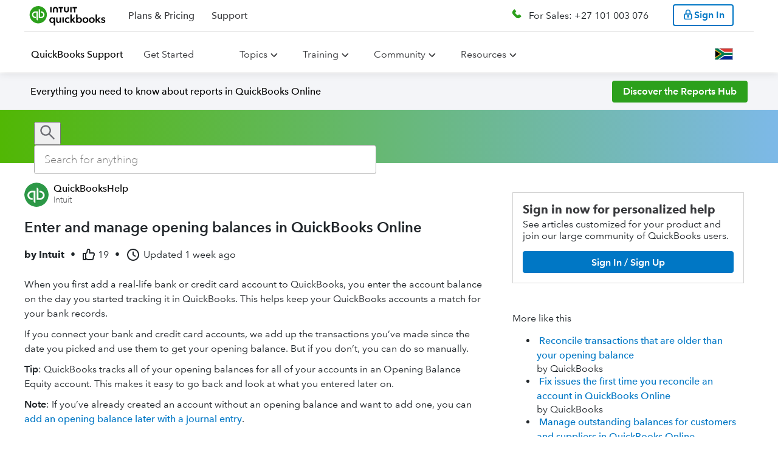

--- FILE ---
content_type: text/html; charset=utf-8
request_url: https://quickbooks.intuit.com/learn-support/en-za/help-article/bank-deposits/enter-opening-balance-account-quickbooks-online/L7NcxTbuu_ZA_en_ZA
body_size: 85839
content:
<!-- data-shell-version="6.593.1-master-bld.2341-5e78aedd-2341" --><!doctype html><html lang="en"><head><meta charset="utf-8"/><meta content="width=device-width,initial-scale=1" name="viewport"/><script>var endpoint,appName,businessUnit,isIXPEnabled=!0,ixpSBSEGDomains=["perfsp.quickbooks.intuit.com","quickbooks.intuit.com"],ixpPCGDomains=["proconnect.intuit.com","profile.intuit.ca","profilefrancais.intuit.ca","perf.profilefrancais.intuit.ca","perf.profile.intuit.ca","perfsp.proconnect.intuit.com","accountants.intuit.com"],ixpTTLCDomains=["ttlc.intuit.com","turbotax.community.intuit.ca","turboimpot.community.intuit.ca","turboimpot.e2e.community.intuit.ca","ttcanada.e2e.community.intuit.ca","turbotax-community-e2e.intuit.com"],ixpDomain=window.location.host,pageLocale=window.location.pathname.split("/")[2],countryEndpoint="US",env="prod";(ixpDomain.includes("perf")||ixpDomain.includes("e2e"))&&(env="stage"),"en-ca"!==pageLocale&&"fr-ca"!==pageLocale||(countryEndpoint="CA"),endpoint="stage"===env?"en-ca"===pageLocale||"fr-ca"===pageLocale?"https://experimentation-preprod.ca.api.intuit.com":"https://experimentation-preprod.us.api.intuit.com":"en-ca"===pageLocale||"fr-ca"===pageLocale?"https://experimentation.ca.api.intuit.com":"https://experimentation.us.api.intuit.com",ixpSBSEGDomains.includes(ixpDomain)?(appName="SBGM",businessUnit="SBSEG"):ixpPCGDomains.includes(ixpDomain)?(appName="SelfHelp",businessUnit="PCG"):ixpTTLCDomains.includes(ixpDomain)&&(appName="TurboTax_Community",businessUnit="CG");var config={application_name:appName,version:"1.5",business_unit:businessUnit,country:countryEndpoint,srvcEndPoint:endpoint,authorizedEvents:["interactive","onload","load"],executionEvent:"interactive"}</script><style data-styled="true" data-styled-version="5.2.3">.hJOZeK{width:100%;margin:0 auto;}/*!sc*/
.hJOZeK a{color:#0077c5;}/*!sc*/
.hJOZeK #calloutImg{display:none;}/*!sc*/
.hJOZeK h1,.hJOZeK h2,.hJOZeK h3,.hJOZeK h4,.hJOZeK h5,.hJOZeK h6,.hJOZeK ul,.hJOZeK ol,.hJOZeK li,.hJOZeK p{line-height:var(--line-height-body);}/*!sc*/
.hJOZeK ul,.hJOZeK div,.hJOZeK span,.hJOZeK table,.hJOZeK th,.hJOZeK td,.hJOZeK tr,.hJOZeK ol,.hJOZeK li{line-height:var(--line-height-body);}/*!sc*/
.hJOZeK h1,.hJOZeK h2,.hJOZeK h3,.hJOZeK h4,.hJOZeK h5,.hJOZeK h6,.hJOZeK iframe,.hJOZeK p,.hJOZeK ul,.hJOZeK ol,.hJOZeK li,.hJOZeK table{margin:0 0 10px 0px;}/*!sc*/
.hJOZeK table{table-layout:fixed !important;}/*!sc*/
.hJOZeK .expando-heading p{margin:0;}/*!sc*/
.hJOZeK .idsTSAccordion{margin:0 -20px;width:calc(100% + 40px);}/*!sc*/
.hJOZeK img{vertical-align:middle;max-width:100%;height:auto;}/*!sc*/
.hJOZeK .expando-heading{font-weight:var(--font-weight-component-semibold);font-size:1.1em;white-space:normal;}/*!sc*/
.hJOZeK .expando-heading svg{position:relative;top:5px;}/*!sc*/
.hJOZeK li > ul,.hJOZeK li > ol,.hJOZeK li > ul > li:last-child,.hJOZeK li > ol > li:last-child{margin-bottom:0;padding-bottom:0;}/*!sc*/
data-styled.g68[id="Viewstyles__ViewContainer-x7ct8i-1"]{content:"hJOZeK,"}/*!sc*/
.fTcCqP{margin:0 0 20px;}/*!sc*/
data-styled.g69[id="Viewstyles__MetadataContainer-x7ct8i-2"]{content:"fTcCqP,"}/*!sc*/
.kOqgmn{display:-webkit-box;display:-webkit-flex;display:-ms-flexbox;display:flex;-webkit-flex-flow:row wrap;-ms-flex-flow:row wrap;flex-flow:row wrap;-webkit-align-items:center;-webkit-box-align:center;-ms-flex-align:center;align-items:center;font-size:1em;}/*!sc*/
data-styled.g73[id="Viewstyles__MetadataHeader-x7ct8i-6"]{content:"kOqgmn,"}/*!sc*/
.fBqfAL{width:24px;height:24px;margin-right:3px;vertical-align:text-top;font-weight:var(--font-weight-component);}/*!sc*/
data-styled.g74[id="Viewstyles__ThumbsUpIcon-x7ct8i-7"]{content:"fBqfAL,"}/*!sc*/
.lcVvui{display:-webkit-box;display:-webkit-flex;display:-ms-flexbox;display:flex;-webkit-flex-flow:row nowrap;-ms-flex-flow:row nowrap;flex-flow:row nowrap;-webkit-align-items:center;-webkit-box-align:center;-ms-flex-align:center;align-items:center;margin:5px 10px 5px 0;white-space:nowrap;}/*!sc*/
.lcVvui:not(:first-of-type){font-weight:var(--font-weight-component);}/*!sc*/
data-styled.g75[id="Viewstyles__MetadataSpan-x7ct8i-8"]{content:"lcVvui,"}/*!sc*/
.eYanQN{display:-webkit-box;display:-webkit-flex;display:-ms-flexbox;display:flex;-webkit-flex-flow:column nowrap;-ms-flex-flow:column nowrap;flex-flow:column nowrap;font-size:var(--font-size-component-medium);}/*!sc*/
data-styled.g101[id="ContentRendererWidget__Container-sc-3kpvfd-0"]{content:"eYanQN,"}/*!sc*/
.gpRYCE{text-align:start;}/*!sc*/
data-styled.g129[id="Paragraph__ParagraphContainer-lsfy1y-0"]{content:"gpRYCE,"}/*!sc*/
.hlBfDj{list-style-type:decimal;display:-webkit-box;display:-webkit-flex;display:-ms-flexbox;display:flex;-webkit-flex-direction:column;-ms-flex-direction:column;flex-direction:column;}/*!sc*/
.ioXctV{list-style-type:disc;display:-webkit-box;display:-webkit-flex;display:-ms-flexbox;display:flex;-webkit-flex-direction:column;-ms-flex-direction:column;flex-direction:column;}/*!sc*/
data-styled.g130[id="List__ListContainer-sc-1qez7m9-0"]{content:"hlBfDj,ioXctV,"}/*!sc*/
</style> <title data-react-helmet="true">Enter and manage opening balances in QuickBooks Online</title> <link data-react-helmet="true" rel="icon" type="image/png" href="https://uxfabric.intuitcdn.net/web-app/sh-exp-sbg-app-experience/qbo_favicon.4771f5bf.ico"/><link data-react-helmet="true" rel="canonical" href="https://quickbooks.intuit.com/learn-support/en-za/help-article/bank-deposits/enter-opening-balance-account-quickbooks-online/L7NcxTbuu_ZA_en_ZA"/><link data-react-helmet="true" rel="alternate" href="https://quickbooks.intuit.com/learn-support/en-za/help-article/bank-deposits/enter-opening-balance-account-quickbooks-online/L7NcxTbuu_ZA_en_ZA" hreflang="en_ZA"/><link data-react-helmet="true" rel="alternate" href="https://quickbooks.intuit.com/learn-support/fr-ca/help-article/bank-deposits/saisir-solde-douverture-compte-quickbooks-ligne/L7NcxTbuu_CA_fr_CA" hreflang="fr_CA"/><link data-react-helmet="true" rel="alternate" href="https://quickbooks.intuit.com/learn-support/es-global/help-article/chart-accounts/introducir-gestionar-saldos-iniciales-en-online/L7NcxTbuu_ROW_es" hreflang="es"/><link data-react-helmet="true" rel="alternate" href="https://quickbooks.intuit.com/learn-support/it-global/help-article/chart-accounts/immetti-e-gestisci-saldi-iniziali-quickbooks/L7NcxTbuu_ROW_it" hreflang="it"/><link data-react-helmet="true" rel="alternate" href="https://quickbooks.intuit.com/learn-support/pt-global/help-article/plano-de-contas/insira-e-gerencie-saldos-de-abertura-em-quickbooks/L7NcxTbuu_ROW_pt-BR" hreflang="pt-BR"/><link data-react-helmet="true" rel="alternate" href="https://quickbooks.intuit.com/learn-support/de-global/help-article/chart-accounts/eroffnungssalden-eingeben-und-verwalten-quickbooks/L7NcxTbuu_ROW_de" hreflang="de"/><link data-react-helmet="true" rel="alternate" href="https://quickbooks.intuit.com/learn-support/en-sg/help-article/bank-deposits/enter-opening-balance-account-quickbooks-online/L7NcxTbuu_SG_en_SG" hreflang="en_SG"/><link data-react-helmet="true" rel="alternate" href="https://quickbooks.intuit.com/learn-support/en-uk/help-article/bank-deposits/enter-opening-balance-account-quickbooks-online/L7NcxTbuu_GB_en_GB" hreflang="en_GB"/><link data-react-helmet="true" rel="alternate" href="https://quickbooks.intuit.com/learn-support/en-ca/help-article/bank-deposits/enter-opening-balance-account-quickbooks-online/L7NcxTbuu_CA_en_CA" hreflang="en_CA"/><link data-react-helmet="true" rel="alternate" href="https://quickbooks.intuit.com/learn-support/en-ie/help-article/bank-deposits/enter-opening-balance-account-quickbooks-online/L7NcxTbuu_IE_en_IE" hreflang="en_IE"/><link data-react-helmet="true" rel="alternate" href="https://quickbooks.intuit.com/learn-support/en-au/help-article/bank-deposits/enter-opening-balance-account-quickbooks-online/L7NcxTbuu_AU_en_AU" hreflang="en_AU"/><link data-react-helmet="true" rel="alternate" href="https://quickbooks.intuit.com/learn-support/en-us/help-article/bank-deposits/enter-opening-balance-account-quickbooks-online/L7NcxTbuu_US_en_US" hreflang="en_US"/><link data-react-helmet="true" rel="alternate" href="https://quickbooks.intuit.com/learn-support/en-global/help-article/bank-deposits/enter-opening-balance-account-quickbooks-online/L7NcxTbuu_ROW_en" hreflang="en"/> <meta data-react-helmet="true" content="index,follow" name="robots"/><meta data-react-helmet="true" content="When you first add a real-life bank or credit card account to  QuickBooks, you enter the account balance on the day you started tracking it in QuickBooks. This " name="description"/><meta data-react-helmet="true" content="2026-01-12T22:22:58Z" property="article:published_time"/><script>(()=>{"use strict";var s,e,d,c,n,t,i,o={},a={};function m(s){var e=a[s];if(void 0!==e)return e.exports;var d=a[s]={id:s,loaded:!1,exports:{}};return o[s].call(d.exports,d,d.exports,m),d.loaded=!0,d.exports}m.m=o,m.c=a,m.amdO={},s=[],m.O=(e,d,c,n)=>{if(!d){var t=1/0;for(r=0;r<s.length;r++){for(var[d,c,n]=s[r],i=!0,o=0;o<d.length;o++)(!1&n||t>=n)&&Object.keys(m.O).every(s=>m.O[s](d[o]))?d.splice(o--,1):(i=!1,n<t&&(t=n));if(i){s.splice(r--,1);var a=c();void 0!==a&&(e=a)}}return e}n=n||0;for(var r=s.length;r>0&&s[r-1][2]>n;r--)s[r]=s[r-1];s[r]=[d,c,n]},m.n=s=>{var e=s&&s.__esModule?()=>s.default:()=>s;return m.d(e,{a:e}),e},d=Object.getPrototypeOf?s=>Object.getPrototypeOf(s):s=>s.__proto__,m.t=function(s,c){if(1&c&&(s=this(s)),8&c)return s;if("object"==typeof s&&s){if(4&c&&s.__esModule)return s;if(16&c&&"function"==typeof s.then)return s}var n=Object.create(null);m.r(n);var t={};e=e||[null,d({}),d([]),d(d)];for(var i=2&c&&s;"object"==typeof i&&!~e.indexOf(i);i=d(i))Object.getOwnPropertyNames(i).forEach(e=>t[e]=()=>s[e]);return t.default=()=>s,m.d(n,t),n},m.d=(s,e)=>{for(var d in e)m.o(e,d)&&!m.o(s,d)&&Object.defineProperty(s,d,{enumerable:!0,get:e[d]})},m.f={},m.e=s=>Promise.all(Object.keys(m.f).reduce((e,d)=>(m.f[d](s,e),e),[])),m.u=s=>(({379:"@mds/rw-global-nav/dist/index.css",489:"@gwp-cg-components/deck",547:"@mds-components/rw-on-page-nav/dist/index.css",731:"@qbmds/mega-nav-section/dist/index.css",851:"@mds/generic-form-hidden-field/dist/index.css",978:"@gwp-components/background",1094:"@mds/social-media",1116:"@mds/rw-cards-container/dist/index.css",1347:"@qbmds/dropdownbuttonitem",1553:"@qbmds/horizontaltabs",1698:"@gwp-components/fragment/dist/index.css",1724:"@t4i-cms-components/tab-content",1841:"@mds/video-iframe",1905:"@mds-components/embedded-sui/dist/index.css",1965:"@qbmds/pricingblock",1967:"@mds/pricing-comparison-chart/dist/index.css",2111:"@gwp-components/expert-profile",2178:"@mds/product-timeline",2205:"@mds-components/invoice-generator-2affc835",2537:"@gwp-cg-components/header/dist/index.css",2576:"@gwp-components/expandable",2614:"@t4i-cms-components/highlight-box/dist/index.css",2617:"@mds-components/adaptive-table/dist/index.css",2869:"@t4i-cms-components/carousel-card/dist/index.css",2966:"@gwp-components/close-component-wrapper",3059:"@qbmds/badge",3136:"@qbmds/tabpanel/dist/index.css",3164:"@mds/rw-price-card-item",3225:"@gwp-cg-components/comp-chart-body-item/dist/index.css",3226:"@gwp-components/video/dist/index.css",3353:"@mds/rw-vertical-scroll-feature/dist/index.css",3648:"@mds/drawer-component",3716:"@mds/employee-stories-controls",3717:"@qbmds/heading/dist/index.css",3831:"@mds/product-finder-question-tooltip",4397:"@mds/image-button",4442:"@mds/footer-app-icon/dist/index.css",4604:"tsub-middleware",4719:"@qbmds/on-page-nav/dist/index.css",4967:"@mds-components/super-embedded-entry-point/dist/index.css",4981:"@gwp-components/icon-c4a732cb",5041:"@mds/non-auth-product-finder-card/dist/index.css",5236:"@mds-components/shopping-widget-v2/dist/index.css",5406:"@gwp-cg-components/popover/dist/index.css",5454:"@mds-components/shopping-widget-v2",5502:"@mds/author-bio/dist/index.css",5635:"@qbmds/disclaimer-content/dist/index.css",5675:"@mds/media-gallery/dist/index.css",5777:"@mds/review-block/dist/index.css",5812:"@mds/author-hero",6103:"@gwp-components/tile/dist/index.css",6151:"@mds-components/feedback-form/dist/index.css",6356:"@mds/rw-price-card/dist/index.css",6395:"@mds/background-video/dist/index.css",7028:"@mds/grid",7224:"@mds-components/ipd-price-card-widget",7239:"@gwp-components/sticky-container/dist/index.css",7596:"@gwp-cg-components/comp-chart-cap",7606:"@mds/ipd-bundle-price-card/dist/index.css",7632:"@mds/icom-cards",7695:"@qbmds/dropdown",7878:"@qbmds/pricingtoggle",8282:"@mds/comp-chart/dist/index.css",9076:"@qbmds/hero",9271:"@mds-components/ipd-button",9279:"@mds/rw-plan-inclusion-cards-container/dist/index.css",9320:"@qbmds/ctablock",9323:"@gwp-cg-components/comp-chart-body",9356:"@mds-components/snackable-cards-slider/dist/index.css",9459:"@qbmds/verticalcarouselitem",9498:"@mds-components/vertical-carousel-item",9749:"@t4i-cms-components/footer-content",9952:"@qbmds/container-item/dist/index.css",10080:"@qbmds/verticalcarousel",10210:"@mds/stats-block/dist/index.css",10295:"@mds/rw-multi-image-container",10308:"@mds/stats-block-item/dist/index.css",10400:"@mds/ipd-payroll-sign-up",10637:"@mds-components/table-cell",10974:"@gwp-components/email-capture/dist/index.css",10997:"@gwp-components/modal/dist/index.css",11207:"@mds/how-it-works-item/dist/index.css",11295:"@qbmds/radio/dist/index.css",11337:"@mds/rw-tabs/dist/index.css",11875:"@qbmds/responsivetext/dist/index.css",11939:"@qbmds/mega-nav-section",12032:"@mds/review-stars",12133:"@mds/authentication",12213:"@mds/ipd-tiles-layout",12227:"@mds/rw-step-flow/dist/index.css",12259:"@mds-components/customer-stories",12571:"@t4i-cms-components/content-container",12773:"@gwp-components/slot",12795:"@mds/home-page-hero-ca/dist/index.css",13086:"@mds-components/super-embedded-entry-point-0a4eb32b",13092:"@mds/map-item",13121:"@gwp-components/atf-btf-separator/dist/index.css",13171:"@gwp-components/link",13173:"@mds-components/ipd-add-employee-widget",13505:"@mds/rw-step-progress",13552:"@t4i-cms-components/step-progress-content",13736:"@mds-components/ipd-qbl-price-selector",13872:"@mds/product-timeline-item",14098:"@mds-components/customer-stories-customer",14141:"@qbmds/promo/dist/index.css",14144:"@qbmds/image",14352:"@gwp-components/checkbox",14367:"@mds/media-gallery",14602:"@qbmds/footer-menus/dist/index.css",14659:"@gwp-components/icon-6880e3fb",14678:"@gwp-components/nav/dist/index.css",14750:"@qbmds/disclaimer-group-heading/dist/index.css",14826:"@mds/awards-block",14912:"@mds/multi-select-dropdown",14948:"@mds/toggle-switch/dist/index.css",15015:"@mds/dropdown-item",15276:"@gwp-cg-components/language-selector",15308:"@gwp-cg-components/table-row/dist/index.css",15409:"@mds/rw-cards-container",15614:"@qbmds/accordion-item/dist/index.css",15701:"@mds/ipd-qb-live-consultation-scheduler/dist/index.css",15706:"@qbmds/tabs/dist/index.css",16039:"@mds/how-it-works",16068:"@mds/rw-card",16311:"@t4i-cms-components/contact-card",16578:"@gwp-components/tabs",16593:"@mds-components/checkbox",16738:"@gwp-components/list-item",16745:"@gwp-cg-components/cludo-search-results/dist/index.css",16881:"@mds-components/magic-carpet/dist/index.css",16909:"@gwp-components/container",16990:"@qbmds/pricingcard",16994:"@gwp-components/list",17019:"@mds/qrc-image-gallery/dist/index.css",17073:"@mds/lottie",17082:"@mds/search-template/dist/index.css",17134:"@gwp-components/banner/dist/index.css",17178:"@qbmds/tabs",17226:"@mds/ipd-tiles-layout/dist/index.css",17273:"@mds/icom-cards/dist/index.css",17449:"@mds/bullets-controls",17691:"@gwp-components/reusable-block",17749:"@qbmds/separator/dist/index.css",18198:"@qbmds/container-item",18271:"@mds/pcg-hero-frame/dist/index.css",18296:"@qbmds/featuredrawer/dist/index.css",18309:"@gwp-components/tab-item",18570:"@qbmds/pricing-hero-ca",18662:"@mds/careers-header-item-full-bleed",18673:"@mds/dynamic-text-block",18681:"@mds/rw-hero/dist/index.css",18748:"@gwp-components/nav",19210:"@mds/generic-form-file-upload",19322:"@gwp-components/accordion-item",19525:"@mds-components/ipd-sku-picker-container-0bc0478e",19732:"@mds/product-timeline/dist/index.css",19819:"@mds/key-job-openings-item",19894:"@mds/maps/dist/index.css",19904:"@qbmds/onpagebanner",19963:"@gwp-cg-components/email-capture-ca/dist/index.css",20082:"@t4i-cms-components/highlight-box",20090:"@gwp-cg-components/button-group/dist/index.css",20298:"@mds/rw-vertical-scroll-feature",20383:"@mds/rw-share-url/dist/index.css",20450:"@mds/icom-hero",20463:"@gwp-cg-components/background-media/dist/index.css",20618:"@mds/employee-stories-item/dist/index.css",20661:"@mds/rw-nav-menu-item",20687:"@gwp-components/image",20794:"@mds/product-finder-question/dist/index.css",21050:"@mds/icom-cards-item",21162:"@gwp-cg-components/email-capture",21198:"@gwp-cg-components/item",21381:"@mds/comp-chart-group",21439:"@mds/talk-to-sales",21471:"@gwp-components/link/dist/index.css",21671:"@gwp-components/progress-bar",21713:"@qbmds/testimonial-item",21765:"@t4i-cms-components/landing-page-navigation",21978:"@mds-components/same-route-navigation/dist/index.css",22013:"@gwp-components/background/dist/index.css",22040:"@mds/rw-plan-detail-cards/dist/index.css",22201:"@gwp-cg-components/action-button",22431:"@qbmds/pricingfeatureblock/dist/index.css",22466:"@qbmds/switch",22625:"@mds/nav-card/dist/index.css",22675:"@mds/market-personalization-popup",22891:"@mds-components/vertical-carousel",22958:"@qbmds/verticalcarouselitem/dist/index.css",23007:"@qbmds/tabpanel",23045:"@mds-components/ipd-step-flow-subscriber",23077:"@mds/generic-form-hidden-field",23152:"@mds/rw-disclaimer-item/dist/index.css",23157:"@mds/rw-ecosystem-module/dist/index.css",23281:"@mds-components/invoice-generator-6f73d4e0",23294:"@qbmds/leaderline",23360:"@gwp-components/footer",23373:"@mds/rw-disclaimer-item",23526:"@qbmds/dropdownlinkbuttonitem",23566:"@mds/rw-disclaimer/dist/index.css",23782:"@gwp-cg-components/carousel",23875:"@mds/fragment",23926:"@mds/lottie/dist/index.css",24040:"@t4i-cms-components/l2-navigation-card-title/dist/index.css",24224:"@mds/rw-cart/dist/index.css",24324:"@mds/non-auth-product-finder/dist/index.css",24335:"@mds/rw-cart-row",24473:"@mds/qrc-mega-nav-section",24504:"@mds/rw-card/dist/index.css",24506:"@qbmds/accordion-item",24562:"@mds/ipd-tiles",24630:"@mds/product-finder-question-tooltip/dist/index.css",24752:"@gwp-components/vertical-tab-item",24843:"@mds-components/invoice-generator-49d0a293",24923:"@mds-components/ipd-sku-picker-container/dist/index.css",25015:"@mds/text-area/dist/index.css",25152:"@mds/rw-testimonial/dist/index.css",25154:"@mds-components/bento-box/dist/index.css",25250:"@gwp-components/video",25312:"@qbmds/menu-item",25398:"@gwp-components/slot/dist/index.css",25465:"@qbmds/video",25469:"@mds/rw-feature-list",25487:"@mds/ipd-bundle-price-card",25660:"@t4i-cms-components/tabs/dist/index.css",25696:"@mds-components/table-of-contents",25749:"@gwp-cg-components/comp-chart/dist/index.css",25954:"@qbmds/tab-item/dist/index.css",26057:"@qbmds/brand-link",26136:"@mds-components/shopping-widget-49d0a293",26177:"@mds/ipd-chili-piper",26220:"@mds/employee-stories-controls/dist/index.css",26415:"@t4i-cms-components/l2-navigation-card-title",26457:"@mds-components/qb-live-biz-tax/dist/index.css",26738:"@mds/icom-search-field/dist/index.css",26759:"@mds/rw-features-navigation-category",27029:"@mds/product-finder-question-card",27035:"@qbmds/nav-menu/dist/index.css",27264:"@gwp-components/footer/dist/index.css",27266:"@gwp-components/dynamic-links",27306:"@mds/rw-carousel",27387:"@mds/social-links",27557:"@mds/pcg-hero/dist/index.css",27879:"@mds/rw-feature-cell/dist/index.css",27925:"@gwp-cg-components/cludo-search-bar",28084:"@mds/qrc-image-gallery",28113:"@qbmds/brand-link/dist/index.css",28145:"@qbmds/tooltip/dist/index.css",28217:"@gwp-components/authentication/dist/index.css",28471:"@mds/header-with-number",28642:"@mds/qrc-content-card-grid/dist/index.css",28749:"@mds/checkbox-container",28755:"@mds/rw-plan-detail-cards",28828:"@mds/ipd-price-card-container/dist/index.css",28866:"@qbmds/disclaimer-group-heading",29209:"@gwp-cg-components/table-header-item",29213:"@mds-components/vertical-carousel/dist/index.css",29295:"@qbmds/textfield",29321:"@qbmds/secondary-nav",29339:"@mds-components/ipd-add-employee-widget/dist/index.css",29745:"@mds/pill-toggle-switch",29960:"@qbmds/nav-menu",30127:"@mds/form-group/dist/index.css",30174:"@mds-components/video-card",30201:"@mds/linked-in-auto-fill",30206:"@mds/general-content/dist/index.css",30378:"@mds/icom-tabs-grid-item",30440:"@gwp-components/close-component-wrapper/dist/index.css",30544:"@t4i-cms-components/homepage-banner",30625:"@mds/grid/dist/index.css",30682:"@mds-components/brightedge/dist/index.css",30787:"@gwp-cg-components/comp-chart-body-row/dist/index.css",30844:"@mds-components/invoice-generator/dist/index.css",30915:"@gwp-cg-components/pro-page",31056:"@mds/careers-header-item-full-bleed/dist/index.css",31411:"@mds/rw-standalone-price-card/dist/index.css",31688:"@mds/content-replacement-item",31964:"@mds/rw-carousel/dist/index.css",31968:"@gwp-components/pdf-viewer",32002:"@mds/non-auth-product-finder-card-item",32020:"@mds-components/lottie/dist/index.css",32042:"@qbmds/global-nav",32094:"@mds-components/table-of-contents/dist/index.css",32177:"@mds/ipd-tsm/dist/index.css",32184:"@gwp-cg-components/table-header/dist/index.css",32358:"@mds-components/ipd-sku-picker-row/dist/index.css",32515:"@mds-components/ipd-qbl-price-selector/dist/index.css",32851:"@qbmds/menu-link/dist/index.css",32928:"@gwp-components/accordion-item/dist/index.css",33034:"@mds-components/badge",33100:"@qbmds/tablist/dist/index.css",33174:"@t4i-cms-components/landing-page-navigation/dist/index.css",33289:"@mds/custom-phone",33513:"@mds-components/shopping-widget-d8546255",33515:"@mds/header-with-number/dist/index.css",33561:"@qbmds/footer-menus",33613:"@gwp-cg-components/hero/dist/index.css",33753:"@mds/form/dist/index.css",33812:"@mds/icom-cards-item/dist/index.css",33821:"@mds/magic-carpet/dist/index.css",33912:"@qbmds/home-page-hero-ca/dist/index.css",34375:"@mds-components/lead-form",34499:"@qbmds/responsivetext",34827:"@mds/social-links/dist/index.css",35025:"@gwp-components/slot-group",35058:"@gwp-components/nav-item",35209:"@mds/employee-stories",35210:"@qbmds/verticalcarousel/dist/index.css",35281:"@qbmds/dropdown-button",35346:"@t4i-cms-components/contact-card/dist/index.css",35490:"@qbmds/card",35570:"webEventsSseTransport",35606:"@qbmds/link/dist/index.css",35804:"@mds/review-stars/dist/index.css",36111:"@mds-components/badge/dist/index.css",36270:"@gwp-components/audio",36487:"@mds/rw-ecosystem-module",36757:"@qbmds/footer-menu-section",36765:"@mds/pcg-hero-frame",36785:"@qbmds/pricingcarditem",36869:"@mds-components/mc-plan-item",37041:"@gwp-cg-components/comp-chart-cap-item",37055:"@mds-components/ipd-sku-picker-container-642a483d",37258:"@mds/rw-global-nav",37493:"schemaFilter",37517:"@qbmds/hellobar/dist/index.css",37589:"@gwp-components/grid-item/dist/index.css",37647:"@gwp-cg-components/dynamic-links",37726:"@mds/careers-header/dist/index.css",37744:"@mds-components/invoice-generator-9b944c32",37957:"@t4i-cms-components/l2-navigation-grid/dist/index.css",38053:"@t4i-cms-components/horizontal-rule",38216:"@t4i-cms-components/landing-feature-text/dist/index.css",38263:"@mds/icom-hero/dist/index.css",38318:"@gwp-components/helix-section",38415:"@t4i-cms-components/homepage-banner/dist/index.css",38436:"@gwp-cg-components/action-button/dist/index.css",38691:"@t4i-cms-components/footer-container/dist/index.css",38799:"@mds/map",38971:"@mds/rw-feature-cell",39033:"@gwp-components/youtube",39214:"remoteMiddleware",39259:"@gwp-components/table-of-contents",39272:"webEventsWssTransport-bb3d84b5",39279:"@mds/small-card/dist/index.css",39312:"@mds/quick-links/dist/index.css",39389:"@mds/input/dist/index.css",39464:"ajs-destination",39667:"@mds-components/shopping-widget-a8a3e66e",40187:"@mds/rw-banner/dist/index.css",40263:"@gwp-cg-components/language-chooser",40658:"@mds-components/invoice-generator-65662e46",40887:"@t4i-cms-components/l2-navigation-card/dist/index.css",41047:"@qbmds/pricingblock/dist/index.css",41134:"@qbmds/tab-item",41146:"@mds/how-it-works/dist/index.css",41176:"@mds-components/checkbox/dist/index.css",41375:"@qbmds/featuredrawer",41416:"@gwp-components/authentication",41422:"@mds-components/rw-on-page-nav",41462:"@mds/rw-hero",41699:"@mds-components/invoice-generator-11394596",41962:"@t4i-cms-components/l2-page-header",41994:"@mds/form",42714:"@mds/rw-price-card-container",42838:"@gwp-cg-components/language-selector/dist/index.css",42884:"@mds/support",42892:"@mds/drawer-component/dist/index.css",43026:"@mds/pricing-hero-ca",43096:"queryString",43135:"@mds/generic-form",43265:"@mds-components/invoice-generator-5a2ab1ce",43316:"@mds-components/table-row",43332:"@gwp-cg-components/codeblock",43418:"@mds/rw-nav-menu-item/dist/index.css",43487:"@qbmds/modal",43503:"@qbmds/badge/dist/index.css",43706:"@t4i-cms-components/carousel-container",43825:"@mds/rw-plan-inclusion-cards-container",43897:"@qbmds/feature/dist/index.css",43996:"@mds-components/qb-live-pricing-component",43999:"@gwp-cg-components/product-recommended-hero/dist/index.css",44014:"@mds-components/embedded-sui",44039:"@mds/key-job-openings",44356:"@mds-components/qbl-dynamic-pricing",44434:"@mds/rw-text-grid",44462:"@mds-components/snackable-cards-slider",44475:"@mds/rw-standalone-price-card",44479:"@gwp-cg-components/table-header",44882:"@mds/product-timeline-item/dist/index.css",44928:"@mds/rw-snowglobe-quiz",44936:"@gwp-cg-components/background-media",45119:"@mds-components/plan-card/dist/index.css",45278:"@mds/rw-accordion/dist/index.css",45556:"@mds-components/ipd-sku-picker-container-2929e904",45574:"@gwp-components/dynamic-list",45578:"@gwp-components/read-more",45613:"@mds/rw-disclaimer-group",45722:"@gwp-cg-components/table-footer",45862:"@mds-components/same-route-navigation",45878:"@mds-components/self-id/dist/index.css",45932:"@gwp-cg-components/comp-chart",45938:"@qbmds/radio",45943:"@t4i-cms-components/tabs",45945:"@mds-components/brightedge",46037:"@mds/maps",46066:"@qbmds/checkbox",46084:"@qbmds/accordion",46359:"@gwp-cg-components/carousel-item",46392:"@mds/rw-secondary-nav/dist/index.css",46460:"@mds/ipd-feature-list",46634:"@qbmds/textfield/dist/index.css",46774:"@mds/content-switcher-item",46841:"@qbmds/text-grid/dist/index.css",46909:"@gwp-cg-components/table",47022:"@mds-components/enterprise-buy-online",47076:"@gwp-components/grid",47093:"@mds/site-search",47147:"@gwp-components/helix-placeholder",47203:"@mds/form-item/dist/index.css",47223:"@mds/propensity",47241:"@mds-components/payments-calculator-3ca87a0c",47438:"@mds-components/ipd-pricing-block/dist/index.css",47522:"@mds/multi-select-dropdown/dist/index.css",47637:"@qbmds/checkbox/dist/index.css",47685:"@mds-components/shopping-widget-029df033",47702:"@gwp-cg-components/smart-link",47731:"@mds/rw-product-finder-header",47766:"@qbmds/button",47777:"@qbmds/products",47794:"@mds/rw-testimonial-item/dist/index.css",48057:"@mds/rw-nav-menu",48150:"legacyVideos",48155:"@mds/search-template",48281:"@mds-components/qb-live-biz-tax",48320:"@gwp-cg-components/pod/dist/index.css",48338:"@qbmds/pricingcarditem/dist/index.css",48428:"@mds-components/gtkm-ecosystem-addon",48431:"@mds-components/shopping-widget-6c4e8c96",48479:"@gwp-components/vertical-tabs",48549:"@mds/content-switcher",48799:"@mds/icom-tabs-grid-item/dist/index.css",48823:"@mds/oisp-loadmore/dist/index.css",48917:"@mds-components/invoice-generator-f1d41a6b",49143:"@mds-components/compare-all-features",49144:"@t4i-cms-components/footer-container",49203:"@gwp-cg-components/comp-chart-body-row",49276:"@gwp-cg-components/popover",49342:"@mds/phone-flyout-ca",49466:"@mds/ipd-chili-piper/dist/index.css",49866:"helix_common_section",50162:"@mds/rw2-hero/dist/index.css",50272:"@qbmds/tab/dist/index.css",50443:"@qbmds/pricingfeatureitem/dist/index.css",50616:"@mds-components/shopping-widget-84c3f889",50705:"@mds/magic-carpet",51079:"@help-ds/banner/dist/index.css",51080:"@mds-components/table-cell/dist/index.css",51291:"@qbmds/text-grid",51293:"@mds/rw-testimonial",51445:"@t4i-cms-components/landing-feature-banner",51501:"@gwp-cg-components/comp-chart-body-item",51629:"@gwp-components/tile",51847:"@mds/general-content",51927:"@qbmds/card-item",52001:"@mds/rw-accordion",52002:"@mds-components/ipd-pricing-block",52058:"@mds-components/adaptive-table",52098:"@mds/product-finder-question-card/dist/index.css",52365:"@qbmds/global-nav/dist/index.css",52392:"@t4i-cms-components/horizontal-rule/dist/index.css",52646:"@mds/ipd-tiles/dist/index.css",52800:"@mds/frame",52838:"@mds/fitted-heading",52992:"@mds/rw-nav-menu-list/dist/index.css",53006:"@mds-components/rw-on-page-nav-item",53071:"@mds-components/super-embedded-entry-point-cdd60c62",53474:"@mds/apps",53561:"@mds-components/snackable-cards-slider-item",53584:"webEventsController",53918:"@qbmds/tooltip",53920:"@mds-components/table-of-contents-item",54065:"@mds/rw-banner",54083:"@mds/support/dist/index.css",54092:"@mds-components/bento-box",54189:"@mds-components/shopping-widget-642a483d",54327:"@mds/product-banner",54435:"@mds/propensity/dist/index.css",54741:"@qbmds/onpagebanner/dist/index.css",55340:"@mds/small-card",55463:"@gwp-cg-components/gradient-container/dist/index.css",55663:"@gwp-cg-components/card/dist/index.css",55762:"@mds-components/payments-calculator/dist/index.css",55901:"@qbmds/testimonial/dist/index.css",56101:"@mds-components/compare-all-features/dist/index.css",56168:"helix_common_pzn_container_block",56184:"@mds-components/customer-stories/dist/index.css",56331:"@mds/rw-vertical-scroll-feature-item",56420:"@mds/rw-share-url",56482:"@mds/form-group",56536:"@gwp-components/rich-text",56608:"@gwp-components/slot-group/dist/index.css",56630:"@t4i-cms-components/l2-navigation-card",56713:"@qbmds/pricing-hero-ca/dist/index.css",56928:"@gwp-components/email-capture",56994:"@mds/qrc-lead-gen-float-bar/dist/index.css",57006:"@mds/pricing-comparison-chart",57111:"@qbmds/mega-nav-menu-item/dist/index.css",57158:"@mds/rw-text-grid/dist/index.css",57506:"@mds/rw-features-navigation-category-item/dist/index.css",57872:"@qbmds/experiment-comp/dist/index.css",57944:"@gwp-cg-components/email-form-input-field",57994:"@gwp-cg-components/table/dist/index.css",58008:"@gwp-components/vertical-tab-item/dist/main.css",58220:"@mds/bullets-controls/dist/index.css",58262:"@mds-components/federation-consumer",58694:"@mds-components/mc-plans-container",58768:"@mds/non-auth-product-finder-card-item/dist/index.css",58950:"@mds/quote/dist/index.css",58967:"@mds/rw-disclaimer-group/dist/index.css",58970:"@mds/ipd-tsm",59015:"@mds/phone-flyout-ca/dist/index.css",59098:"@qbmds/dropdown-button/dist/index.css",59205:"@gwp-components/vertical-tabs/dist/main.css",59210:"@t4i-cms-components/landing-feature-banner/dist/index.css",59217:"@qbmds/pricingcard/dist/index.css",59260:"@mds/comp-chart",59331:"@gwp-cg-components/dynamic-card",59450:"@mds/qrc-tags/dist/index.css",59657:"@mds/rw-step-flow-item/dist/index.css",59855:"@mds-components/ipd-sku-picker-row",59901:"@mds/qrc-tools/dist/index.css",60057:"@gwp-components/modal",60118:"@mds-components/ipd-widget-consumer",60214:"@mds/quick-links",60215:"@gwp-cg-components/hero",60225:"@gwp-components/banner",60673:"@gwp-components/stars",60713:"@mds/key-job-openings/dist/index.css",60824:"@gwp-components/accordion",60869:"@gwp-components/price",60879:"@qbmds/menu-item/dist/index.css",61120:"@t4i-cms-components/carousel-card",61259:"@gwp-components/fieldset",61310:"@mds/toggle-switch",61517:"@mds/rw-features-navigation",61646:"@mds-components/responsive-ad-display/dist/index.css",61655:"@mds/ipd-feature-item",61684:"@mds/careers-header",61716:"@mds-components/payments-calculator-f82e0cd2",61820:"@mds-components/lead-form/dist/index.css",62256:"@mds-components/mc-plan-item/dist/index.css",62319:"@qbmds/card/dist/index.css",62692:"@qbmds/cornerstone/dist/index.css",62787:"@mds/background-video",62911:"@mds/rw-feature-section/dist/index.css",62947:"@mds-components/invoice-generator-0b21939c",62990:"@qbmds/footer/dist/index.css",63067:"@gwp-cg-components/card",63411:"@gwp-cg-components/table-footer/dist/index.css",63539:"@qbmds/footer-bottom",63547:"@mds/icom-tabs-grid",64146:"@gwp-cg-components/widget",64319:"@mds/video-iframe/dist/index.css",64361:"@mds-components/enterprise-buy-online/dist/index.css",64500:"@gwp-cg-components/table-body",64548:"@qbmds/image/dist/index.css",64642:"@gwp-components/fragment",64727:"@t4i-cms-components/content-container/dist/index.css",64854:"@mds/key-job-openings-item/dist/index.css",64865:"@mds/frame/dist/index.css",65100:"@qbmds/videolink/dist/index.css",65300:"@gwp-cg-components/family-card/dist/index.css",65425:"@t4i-cms-components/quick-link",65661:"@gwp-components/actionable",65729:"@mds/featured-media-block-item",65916:"@qbmds/hero/dist/index.css",66099:"@mds/ipd-feature-list/dist/index.css",66619:"@gwp-cg-components/chip",66633:"@t4i-cms-components/footer-content/dist/index.css",66723:"@qbmds/footer",66838:"@mds/nav-card",67049:"@mds/featured-media-block",67070:"@mds/ipd-payroll-sign-up/dist/index.css",67194:"@gwp-cg-components/cludo-search-results",67250:"@mds/rw-step-flow-item",67426:"@mds-components/qbl-dynamic-pricing/dist/index.css",68063:"@mds/qrc-mega-nav-section/dist/index.css",68120:"@qbmds/spacer",68177:"webEventsPubSub",68206:"@mds/ipd-feature-item/dist/index.css",68398:"@gwp-cg-components/comp-chart-cap-item/dist/index.css",68492:"@mds/rw-feature-section",68524:"@gwp-components/text",68674:"@qbmds/button/dist/index.css",68723:"@qbmds/testimonial",68824:"@qbmds/secondary-nav/dist/index.css",68864:"@mds/ipd-price-card",68986:"@qbmds/leaderline/dist/index.css",69241:"@mds/pill-toggle-switch/dist/index.css",69675:"@gwp-packages/styles",69765:"@mds/filter-bar",69820:"@qbmds/container",69929:"@mds-components/shopping-widget-6a20c0fb",70029:"@mds/rw-features-navigation-category-item",70286:"@mds/employee-stories/dist/index.css",70333:"@gwp-cg-components/tabs",70426:"@gwp-cg-components/language-chooser/dist/index.css",70480:"@mds-components/responsive-ad-display",70546:"@gwp-components/table-of-contents/dist/index.css",70597:"@mds-components/federation-consumer/dist/index.css",70730:"@gwp-cg-components/carousel-item/dist/index.css",70907:"@mds/slider-controls",70999:"@gwp-cg-components/table-row-item",71026:"@mds-components/ipd-sku-picker-container-6de68ad7",71095:"@mds-components/video-card/dist/index.css",71209:"@mds/dynamic-category-container/dist/index.css",71210:"@qbmds/disclaimer-content",71238:"@mds-components/snackable-cards-slider-item/dist/index.css",71365:"@gwp-components/calculator",71606:"@qbmds/codeblock",71654:"@mds/rw-tab-item/dist/index.css",71656:"@t4i-cms-components/navigation-card",71778:"@mds/rw-step-flow",71811:"@mds/rw-tab-item",71849:"@gwp-components/cards/dist/index.css",72081:"@mds/oisp-loadmore",72149:"@qbmds/text-grid-item",72335:"@t4i-cms-components/landing-feature-text",72389:"@gwp-components/list-item/dist/index.css",72685:"@mds/rw-vertical-carousel-item",72748:"@t4i-cms-components/l2-page-header/dist/index.css",72954:"@qbmds/videolink",72994:"@mds/rw-tabs",73052:"@mds/product-finder-question-card-item/dist/index.css",73090:"@mds/map/dist/index.css",73313:"@mds/dynamic-text-block/dist/index.css",73509:"@mds/author-articles-container",73625:"@mds/how-it-works-item",73629:"@mds/rw-vertical-carousel-item/dist/index.css",73646:"@mds/qrc-lead-gen-float-bar",73668:"@mds/featured-media-block-item/dist/index.css",73705:"@mds/rw-spinner",74092:"@t4i-cms-components/landing-page-header/dist/index.css",74299:"@qbmds/experiment-comp",74357:"@mds/rw-clickable-tooltip/dist/index.css",74405:"@qbmds/testimonial-item/dist/index.css",74463:"@qbmds/promo",74663:"@gwp-components/app-fabric-plugin/dist/index.css",74739:"@t4i-cms-components/carousel-container/dist/index.css",74905:"@mds/linked-in-auto-fill/dist/index.css",74988:"@gwp-components/expert-profile/dist/index.css",75005:"@gwp-cg-components/gradient-container",75068:"@mds/rw-step-progress/dist/index.css",75232:"@mds-components/super-embedded-entry-point-9b1fca62",75292:"@mds/percentage-block",75405:"@mds/featured-media-block/dist/index.css",75411:"@mds/rw-disclaimer",75412:"@mds-components/invoice-generator-fbffbd07",75605:"@gwp-components/date-text",75699:"@mds/qrc-content-card",75812:"@t4i-cms-components/landing-page-header",75904:"@mds/rw-feature-list/dist/index.css",76306:"@gwp-components/expandable/dist/index.css",76323:"@t4i-cms-components/quick-link/dist/index.css",76416:"@mds/rw-vertical-scroll-feature-item/dist/index.css",76505:"@mds/fotf-hero",76557:"@mds/percentage-block/dist/index.css",76562:"webEventsWssTransport-7c86076e",76617:"@mds-components/super-embedded-entry-point-32a1c8a0",76657:"@mds/qrc-article-hero/dist/index.css",76699:"@mds/rw-clickable-tooltip",76817:"@qbmds/tablist",76872:"@mds/rw-spinner/dist/index.css",76952:"@mds/author-bio",76992:"@mds/image-button/dist/index.css",77012:"@t4i-cms-components/navigation-card/dist/index.css",77091:"@qbmds/text-grid-item/dist/index.css",77139:"@gwp-components/fieldset/dist/index.css",77438:"@mds/stats-block-item",77456:"@mds/rw-cart",77466:"@gwp-components/grid-item",77500:"webEventsWssTransport-95866dc5",77686:"@help-ds/banner",77698:"@gwp-components/app-fabric-plugin",77764:"@qbmds/video/dist/index.css",77965:"@gwp-components/cards",78047:"@qbmds/products/dist/index.css",78119:"auto-track",78351:"@mds-components/magic-carpet",78359:"@mds/site-search/dist/index.css",78381:"@mds-components/shopping-widget-d77e6ba7",78507:"@mds-components/invoice-generator-e08854ac",78599:"@t4i-cms-components/step-progress-content/dist/index.css",78727:"@mds-components/shopping-widget-51026e55",79009:"@mds/sign-in-menu",79128:"@mds/fitted-heading/dist/index.css",79224:"@mds/rw-secondary-nav",79430:"@gwp-cg-components/tax-article-author-link",79589:"@qbmds/pricingfeatureblock",79694:"@qbmds/accordion/dist/index.css",79990:"@mds-components/plan-card",80030:"@gwp-cg-components/table-row-item/dist/index.css",80069:"@mds/qrc-content-card-grid",80090:"@mds/search-bar/dist/index.css",80237:"@mds/social-media/dist/index.css",80332:"@mds/rw2-hero",80432:"@mds/icom-tabs-grid/dist/index.css",80765:"@gwp-components/read-more/dist/index.css",80986:"@gwp-cg-components/comp-chart-cap/dist/index.css",81003:"@gwp-cg-components/dynamic-list",81447:"@mds-components/shopping-widget-60c5e49f",81675:"@mds/review-block",81935:"@mds/generic-form/dist/index.css",81974:"@mds-components/invoice-generator-d0b2370b",82021:"@mds/rw-vertical-carousel/dist/index.css",82161:"@qbmds/tab",82320:"@mds/form-item",82339:"@gwp-components/nav-item/dist/index.css",82349:"@mds/text-area",82386:"@qbmds/dropdown/dist/index.css",82563:"@mds/pcg-hero",82680:"@mds/rw-features-navigation/dist/index.css",82727:"@qbmds/card-item/dist/index.css",82802:"@mds-components/shopping-widget-776f9c12",82886:"@mds/rw-nav-menu/dist/index.css",82962:"@qbmds/switch/dist/index.css",82992:"@gwp-cg-components/table-header-item/dist/index.css",83009:"@mds/product-finder-question-card-item",83235:"@mds/rw-secondary-nav-link/dist/index.css",83322:"@qbmds/modal/dist/index.css",83347:"@mds/rw-cart-row/dist/index.css",83572:"@mds-components/ipd-step-flow-subscriber/dist/index.css",83583:"@gwp-cg-components/marquee/dist/index.css",83635:"@mds/pricing-hero-ca/dist/index.css",83719:"@t4i-cms-components/parent-card-container/dist/index.css",84283:"@mds/rw-features-navigation-category/dist/index.css",84334:"@qbmds/codeblock/dist/index.css",84633:"@gwp-components/container/dist/index.css",84647:"@qbmds/on-page-nav",84813:"@mds-components/tabbed-panel/dist/index.css",84826:"@gwp-components/sticky-container",84917:"@qbmds/mega-nav-menu-item",85049:"@mds/rw-snowglobe-quiz/dist/index.css",85298:"@mds/qrc-content-card/dist/index.css",85444:"@gwp-cg-components/fragments",85505:"@qbmds/feature",85527:"@gwp-cg-components/dynamic-card/dist/index.css",85676:"@qbmds/spacer/dist/index.css",85754:"@mds/rw-nav-menu-list",85796:"@mds/rw-product-finder-header/dist/index.css",86208:"@mds/slider-controls/dist/index.css",86383:"@qbmds/pricingfeatureitem",86426:"@qbmds/disclaimer/dist/index.css",86510:"@t4i-cms-components/l2-navigation-grid",86538:"@mds-components/lottie",86922:"@mds/rw-vertical-carousel",86973:"@gwp-cg-components/product-recommended-hero",87029:"@mds-components/table-row/dist/index.css",87030:"@mds-components/invoice-generator-6e3f3e03",87109:"@mds-components/feedback-form",87171:"@mds/checkbox-container/dist/index.css",87213:"@mds/qrc-tags",87352:"@mds-components/payments-calculator-0bc0478e",87710:"@mds-components/invoice-generator-05457cc1",87858:"@mds/non-auth-product-finder-card",88214:"@mds/custom-phone/dist/index.css",88238:"@mds/home-page-hero-ca",88270:"@qbmds/container/dist/index.css",88359:"@gwp-cg-components/shape-divider",88384:"@qbmds/disclaimer",88851:"@mds/awards-block-item/dist/index.css",89006:"@mds/product-banner/dist/index.css",89020:"@qbmds/heading",89493:"@gwp-cg-components/carousel/dist/index.css",89538:"@mds/rw-menu-item/dist/index.css",89688:"@mds/rw-price-card-container/dist/index.css",89959:"@mds-components/vertical-carousel-item/dist/index.css",90010:"@qbmds/link",90026:"@qbmds/pricingtoggle/dist/index.css",90039:"@mds/rw-secondary-nav-link",90060:"@gwp-cg-components/marquee",90230:"@gwp-cg-components/cludo-search-bar/dist/index.css",90294:"@gwp-cg-components/email-capture-ca",90453:"@mds/comp-chart-group/dist/index.css",90549:"@mds/rw-price-card-item/dist/index.css",90550:"@mds/ipd-price-card-container",90589:"@gwp-cg-components/table-row",90645:"@mds/sign-in-menu/dist/index.css",90783:"@gwp-components/typography",91105:"@mds/footer-app-icon",91126:"@mds/author-articles-container/dist/index.css",91137:"@mds/reusable-blocks",91357:"@mds/qrc-tools",91398:"@gwp-cg-components/tabs/dist/index.css",91952:"@mds/rw-testimonial-item",92013:"@qbmds/ctablock/dist/index.css",92156:"@mds/quote",92315:"@mds-components/ipd-qb-scheduler",92361:"@gwp-components/atf-btf-separator",92369:"@mds/filter-bar/dist/index.css",92528:"@gwp-components/stars/dist/index.css",92564:"@qbmds/footer-menu-section/dist/index.css",93103:"@mds/fotf-hero/dist/index.css",93156:"@gwp-cg-components/email-capture/dist/index.css",93291:"@gwp-components/button/dist/index.css",93561:"@mds/qrc-article-hero",93823:"@mds-components/customer-stories-customer/dist/index.css",94153:"@gwp-cg-components/header",94204:"@mds-components/ipd-qb-scheduler/dist/index.css",94330:"@mds/rw-price-card",94700:"@mds-components/invoice-generator-b4faa816",94777:"@mds/dynamic-category-container",94784:"@gwp-components/progress-bar/dist/index.css",95042:"@t4i-cms-components/parent-card-container",95215:"@mds/ipd-price-card/dist/index.css",95293:"@mds/generic-form-file-upload/dist/index.css",95357:"@mds/author-hero/dist/index.css",95443:"@mds/rw-menu-item",95506:"@mds-components/shopping-widget/dist/index.css",95571:"@mds/awards-block-item",95725:"@mds-components/mc-plans-container/dist/index.css",96055:"@mds-components/invoice-generator-50935469",96539:"@mds/product-finder-question",96616:"@mds/multi-select-dropdown-item",96669:"@t4i-cms-components/step-progress",96675:"@mds/apps/dist/index.css",96684:"@mds/awards-block/dist/index.css",96818:"@mds/non-auth-product-finder",96867:"@qbmds/footer-bottom/dist/index.css",96947:"@mds/input",96990:"@gwp-cg-components/family-card",97019:"@gwp-cg-components/calculator",97476:"@mds-components/self-id",97613:"@gwp-components/grid/dist/index.css",97839:"@gwp-cg-components/pod",97915:"@mds/icom-search-field",97969:"@mds/employee-stories-item",98006:"@qbmds/hellobar",98010:"@gwp-components/button",98117:"@mds/stats-block",98277:"@qbmds/menu-link",98291:"@mds/market-personalization-popup/dist/index.css",98350:"@mds/talk-to-sales/dist/index.css",98357:"@mds/search-bar",98478:"@t4i-cms-components/step-progress/dist/index.css",98607:"@mds-components/shopping-widget-cc179d83",99101:"@qbmds/horizontaltabs/dist/index.css",99105:"@qbmds/home-page-hero-ca",99262:"@qbmds/separator",99274:"@mds-components/tabbed-panel",99290:"@gwp-cg-components/button-group",99669:"@mds/ipd-qb-live-consultation-scheduler",99711:"@mds/maps-item",99774:"@mds-components/gtkm-ecosystem-addon/dist/index.css",99790:"@mds/rw-multi-image-container/dist/index.css",99995:"@qbmds/cornerstone"}[s]||s)+"."+{100:"de6f3a2a",151:"6c7a3e03",379:"9e3d2259",489:"93cfe320",547:"9404b0b7",649:"29ca778f",714:"9079c587",731:"6d015b2e",851:"889ff1fc",978:"b0f4cf6d",1094:"c5aee343",1116:"735bbb22",1131:"392c7b4c",1314:"4a2f7154",1347:"c3b984b1",1494:"0f38872d",1553:"0ab10056",1558:"43233392",1669:"eb645329",1698:"faa17fff",1724:"a84c402b",1814:"6609c9e3",1841:"493a4eff",1905:"c2e5b315",1965:"03ee3d43",1967:"00f03ad1",2111:"d4bfafae",2178:"b66255d2",2205:"30af3a4e",2291:"dd13c906",2537:"f058f5cd",2576:"76389629",2614:"e6ae4ee7",2617:"cf5c4e79",2700:"8fda6d89",2770:"a6059307",2869:"a278eb38",2958:"8c7cac77",2966:"1acb870b",3059:"a0b38ca3",3136:"681fa003",3164:"ebd5c9be",3225:"f4fff597",3226:"0fb006e7",3293:"1d396e4a",3353:"39c1b85e",3394:"593b9066",3500:"24a1dca6",3648:"2c824a91",3676:"82e3d512",3693:"e0374f7e",3716:"d17da475",3717:"855a6722",3781:"aa62675c",3804:"046076d6",3831:"c58dee65",3853:"30b63a8a",4397:"16b560c0",4442:"81b076ad",4482:"78fc8670",4576:"4166a89e",4604:"85f33cbf",4634:"dd018043",4709:"f396caa4",4719:"a2e21fca",4967:"39171c99",4977:"f45de17e",4981:"11f7f57c",5041:"00006afd",5236:"2627c004",5406:"860306fd",5435:"b9b4e623",5454:"50a3f344",5502:"af4effcc",5588:"4e0dd48e",5635:"95c944ab",5675:"aab6fea7",5777:"2483e26a",5797:"b0ad6fff",5812:"23036646",5865:"bf14eecb",6103:"fb71b5b0",6151:"dbbe5693",6158:"4041af30",6294:"29c1d75f",6345:"952ab8a4",6356:"0175cc07",6395:"b061586b",6560:"4b215a10",6637:"b1bcb20b",6661:"2296c56b",6804:"8918fc02",6862:"0be2831f",7028:"38ea547c",7128:"35efe367",7224:"7b59f9e7",7239:"883669f7",7370:"9c6aa456",7378:"cb8ef36e",7493:"a0ccff55",7596:"32768033",7606:"2685a849",7632:"fcf7f202",7695:"42d3a6eb",7878:"0d9a5e5e",8202:"9b1359d5",8280:"731bcad1",8282:"9c54da11",9076:"4a7b3fad",9271:"f0647b35",9279:"90f8ad8a",9320:"28d30a37",9323:"8853d9aa",9356:"d2e80c60",9416:"47c533ec",9459:"1d47b562",9498:"0c1af567",9749:"76f3ab4a",9772:"5ed899c1",9927:"ccbf873f",9934:"b675ff96",9952:"f36e9ef0",10015:"229086cf",10048:"13ba6bfc",10080:"f1c4d189",10210:"1ee8cf58",10295:"51385101",10308:"14a96848",10400:"effd1705",10609:"da9c7d3f",10637:"e099683a",10776:"635c1d5a",10974:"773e7d57",10997:"bda717d4",11207:"517d154c",11248:"ecbb72cd",11295:"ed5bc417",11337:"f0691460",11415:"4f879faf",11799:"29e85943",11875:"0da4067e",11939:"b9208c13",12027:"6e9729c7",12032:"f644190b",12133:"218d5edc",12213:"17bb78d1",12227:"e32ad7b3",12257:"3b6eeb85",12259:"04555c2a",12571:"3daab4c1",12699:"3dc695d7",12773:"bc43bf38",12795:"d4f4258a",12944:"fcae92ea",13020:"1c5f5d5e",13058:"03676b7f",13086:"1c26bda8",13092:"42fa3051",13121:"6efcac29",13171:"d427871a",13173:"55a05daf",13505:"b51e62f6",13513:"82e41c5a",13552:"0308f1eb",13736:"80e839be",13785:"9cda10c8",13872:"e077cc68",14098:"af49b542",14141:"20eefa73",14144:"5c81252d",14166:"f707c31a",14352:"22b87693",14367:"37348790",14456:"1e5fde70",14602:"c214fe55",14659:"e40da2d9",14678:"84603320",14750:"95e645ee",14826:"fc6c3257",14912:"b2d34da2",14926:"48dd725e",14948:"cb2662d6",15015:"fe0bb931",15169:"8aada528",15276:"4aca45b9",15308:"a767da64",15320:"8833021c",15333:"899aa1da",15368:"4029d424",15409:"38dcd1b3",15614:"a9b61c02",15701:"73681418",15706:"132e4825",15740:"ab8b1ced",16039:"d508c48c",16068:"6ae9245f",16141:"aa2e0863",16302:"06bb164e",16311:"5aca2279",16578:"8f08d3ab",16593:"0c834f82",16738:"4375ab8e",16745:"c3657afe",16853:"454d2860",16881:"9ff6e4ee",16909:"571cbafc",16990:"e30c3c0b",16994:"17d975e4",17019:"96a548dd",17034:"602cd598",17073:"118d4c54",17082:"33a4318a",17134:"80b5a23c",17178:"b81c1edd",17226:"0ec7ffb2",17273:"d9c39325",17449:"5c5b1600",17548:"28a7de6c",17691:"fe7415b5",17749:"e3b3862d",18198:"e3e8a914",18271:"e01b52dd",18277:"c4640e41",18296:"6f5d7cc3",18309:"e9e41f9b",18341:"cdf69609",18570:"adcf8c07",18662:"952717c0",18673:"9f763a7d",18681:"d2c53d85",18748:"68cc7191",18803:"807d505f",18996:"ab689601",19080:"5409e320",19107:"c1b9f8f2",19177:"a923f1fd",19210:"6179df77",19322:"075248ee",19525:"7dc79869",19674:"f662f290",19732:"1f5c235d",19819:"579d2f60",19894:"c8e622a4",19904:"5d93f305",19950:"3b917f1b",19963:"73409093",20082:"b2d329ee",20090:"34a0714a",20279:"29f95085",20298:"930656ba",20383:"0d535e73",20450:"11abc308",20459:"b29f3cf7",20463:"955ef26c",20504:"de32bd54",20581:"c433d8c3",20618:"6099f41b",20661:"75286965",20687:"07e8ddd0",20794:"f5b2e1b5",20845:"72dcaca8",21050:"0b37a13c",21162:"6f747770",21198:"a3bffa38",21381:"de111a25",21439:"457060b5",21471:"10fe3514",21561:"4a148251",21671:"314b7458",21713:"1979e477",21765:"56c2f4ae",21978:"46deffc2",22013:"9d930f4c",22040:"08111c19",22065:"7d39b7b5",22201:"ad74c2fd",22431:"1f3c8201",22466:"2441f6eb",22625:"8ed05c11",22630:"cc69a194",22675:"6c73de4e",22891:"47ce7abc",22918:"a6718ae9",22958:"f6a8ee76",23007:"0220a34a",23045:"2c77a37b",23077:"0353b348",23152:"453d9f04",23157:"bad889d1",23281:"592d7a71",23294:"2e5368d0",23360:"7d19df1c",23373:"0a8ebfa1",23526:"97d22917",23566:"f453328a",23782:"0a39d0ed",23803:"a9c4d1d0",23875:"ba0c28fe",23901:"97f3a6a4",23926:"39a4573f",23941:"b452d6c1",23968:"894ffaaf",24040:"4bc99790",24224:"fd6b930d",24324:"0d48ef72",24335:"19127681",24473:"92198e61",24504:"388ed03d",24506:"fe38dc74",24562:"30e65c0b",24630:"c6942c0c",24678:"69e3f082",24686:"abb8f79c",24752:"e0c2942d",24757:"09a050b3",24830:"f1eaba22",24843:"9a2ea2fd",24923:"f3c10e77",25015:"50b1c17d",25065:"aa40c7bf",25152:"0d51d244",25154:"44dd2ee7",25250:"b716e832",25312:"5d1d20e9",25398:"8c711686",25465:"39055d33",25469:"1399e3a1",25487:"fd9abd7f",25534:"9ef9be8a",25660:"f2c1bc9f",25673:"e59d8bb6",25696:"427277b2",25749:"24b0e45c",25902:"7efc4614",25954:"0b67c6f7",26057:"e0cffbeb",26136:"9591b477",26177:"16841b44",26220:"d6651c1c",26415:"487316fe",26457:"1cc58cef",26529:"5fc666ef",26738:"da740c04",26759:"f398e1bf",26762:"378aee58",26984:"7549c2f3",27029:"c3e9313f",27035:"693c2030",27036:"21119d9f",27190:"095ce3bf",27264:"6758d1de",27266:"7025a943",27306:"8892b475",27387:"9745b19b",27557:"7f93b282",27581:"35cddfdb",27879:"2cd176fc",27925:"9127457d",28084:"10a1bdcb",28113:"bc73ab27",28145:"0f33e75c",28190:"60ef8507",28217:"e52d7ea5",28282:"07f542a0",28471:"dc9323d4",28530:"a6c3c527",28642:"66e819cc",28749:"4c402adf",28755:"19881e33",28777:"a743b320",28789:"8806a13f",28828:"9bb27f65",28866:"f9ab953b",28894:"d7e2bcd5",29038:"c4cbbd82",29209:"2e471bf5",29213:"e52779d7",29295:"fe343df0",29321:"59ae84a1",29339:"52b9010a",29482:"03eaf22a",29591:"cf74cea0",29621:"f4262584",29642:"cb6f65a4",29745:"0843bcc7",29960:"351dd2ad",30127:"c42d8d99",30174:"9cc088d0",30201:"75e256d7",30206:"c20df495",30282:"c09592ba",30378:"c3a8c2dd",30397:"087976bc",30440:"8bb2c4ad",30544:"16a96896",30625:"7d6571d8",30682:"cc82fdcc",30729:"cec699af",30787:"2a775297",30844:"4e8825ce",30915:"a68ece30",31056:"cce90c7c",31122:"894e4b26",31269:"1320d0b7",31336:"f0f5adcc",31411:"86107c56",31560:"85859b0c",31612:"3807f013",31631:"6849a559",31688:"c0449ae3",31773:"059e1125",31964:"e1174ecb",31968:"258867f3",31973:"85568a48",32002:"8f4fa7a5",32020:"4a9ca63c",32042:"5aa572d9",32086:"883d3f7a",32094:"68aec0ad",32177:"b4a90349",32184:"c130acf3",32312:"c616f46e",32358:"4c14a1d6",32515:"300e7635",32712:"68f94008",32851:"6542ef52",32928:"4e2593fe",33034:"0398317a",33100:"9980f02c",33174:"b1c6d61c",33242:"6877670d",33289:"1b361ea0",33354:"d51792bb",33513:"b12b5d4b",33515:"7d45a6c1",33561:"07a8cf71",33613:"5fbb3ce0",33671:"0c3be250",33753:"bef4cb18",33812:"b3401a5a",33821:"e3c28a43",33836:"3556a776",33884:"fa94db69",33912:"31eb332c",34297:"8df9de30",34318:"4062e3c9",34375:"1a64dd31",34499:"f9422105",34668:"aa04e126",34707:"d4069822",34747:"3ade9f96",34827:"ca9372ed",35025:"ecbbccd2",35058:"c224e11f",35209:"2f1c838b",35210:"9d4d17fb",35258:"d5b0ace3",35281:"4bfae1be",35346:"71ad9f3c",35490:"b14406bf",35570:"8d4643bc",35606:"94fe924d",35666:"310f5f33",35804:"6f48668d",35851:"7c3f8777",35852:"674d96c7",35951:"faf6c80e",36111:"9f779432",36170:"32d32c75",36176:"a8731ddd",36270:"f3588d2a",36438:"2add246a",36487:"e30cf21e",36757:"08fb2f97",36765:"615f290e",36785:"24a517e7",36869:"09516281",37041:"84b0f4ee",37055:"6b3977de",37258:"96009a7c",37493:"b1688dab",37517:"5144fd50",37589:"4d68b8b6",37610:"d1db6e7d",37617:"0b59b5ea",37647:"8d7e667f",37726:"5875d889",37744:"35006097",37745:"8880e32f",37957:"4bb9dc1e",38053:"6cb5343d",38186:"c9a390ff",38216:"c5f1cbd1",38263:"bb6ba3ee",38318:"2d594a36",38371:"86ebdaba",38415:"0ef543af",38436:"14682ddb",38691:"57b62439",38799:"784578db",38815:"f8d1800a",38971:"33413580",39033:"d4356643",39104:"4544641a",39214:"055f245d",39259:"036b4d0f",39272:"8ef85521",39279:"a3d2cc2b",39312:"983419c2",39389:"80e074da",39464:"6815a01d",39643:"61eb0fab",39667:"79539323",39883:"fea84f12",40074:"330f1a96",40187:"6c3de997",40263:"a30bb2ea",40432:"33ceaced",40587:"8767c83b",40658:"0d0490df",40887:"7ec99c81",41011:"7414f5ba",41047:"ab76e44b",41134:"2f71fab6",41146:"db8f1103",41176:"d92365a5",41375:"2258146a",41416:"162f43cc",41422:"c5a31f70",41432:"ebadb634",41462:"40cc3bf2",41699:"a2b692dc",41898:"97a9fa87",41925:"6e0b93ca",41962:"5cf66035",41994:"6ccc5d2c",42359:"e96c7ab8",42714:"8f44ca2c",42778:"6c94ff33",42788:"58b35b25",42838:"89aafbe4",42884:"03389dcc",42892:"20616095",43017:"4e53f07a",43026:"e8a41c4e",43096:"ec81f009",43135:"f96c3193",43143:"c08f822d",43265:"6760a8ba",43316:"98e03a44",43332:"38424020",43418:"ec171c4b",43487:"310026aa",43503:"93c01960",43706:"53533099",43825:"98728a83",43851:"638beb29",43897:"373671ee",43910:"41881d37",43944:"15071790",43996:"00675ee8",43999:"a7fb096d",44014:"b8d768b2",44019:"81c4f624",44039:"99c1ba67",44228:"3e22d1a2",44233:"e1424c2f",44356:"7780f0b4",44434:"ddc54004",44462:"7ced176f",44464:"b4e0bd10",44475:"60c60a4d",44479:"9c36d2e9",44524:"54972fa7",44882:"9fe564df",44928:"9cfc15c2",44936:"7cd90efb",45119:"b6982bd7",45278:"0c83f02a",45556:"491860ff",45574:"6cc96425",45578:"80b61eb4",45613:"a8c4d95c",45722:"94c1dfed",45862:"daa3f474",45878:"90407457",45932:"d48d864a",45938:"7678e986",45943:"be988948",45945:"014e8257",45977:"b6c294c6",46020:"22b7d6e9",46037:"612d728b",46066:"8180e85a",46084:"99c9442d",46167:"bebd4b1c",46359:"08c4737c",46392:"9ef02192",46396:"96d031d3",46457:"bee44191",46460:"f9aa9fb8",46634:"2f427459",46774:"9e04fd01",46830:"a38ac217",46841:"fbf96868",46909:"73c91439",47022:"e3bd83a2",47076:"1534715c",47093:"4be5469c",47147:"2a4db9e2",47203:"7e2d5f67",47223:"d422b2dd",47241:"9a7bf6bf",47438:"b83ed551",47457:"a818ae6b",47522:"532726f3",47637:"15a64b4d",47685:"cc6b65e8",47702:"8afb39cf",47731:"16a9ac7e",47766:"f6dbb60f",47777:"0802e76c",47794:"82effe41",48057:"684828b6",48150:"c74c961f",48155:"4a10e925",48281:"ee281d47",48320:"03c30880",48338:"1785982c",48428:"54fd971b",48431:"e21fa39f",48479:"fadd8c78",48549:"f579ba50",48673:"c606d19f",48799:"a39c6c9b",48823:"40ea5ef9",48917:"85487488",49143:"ded84cea",49144:"11a76ed2",49203:"a9e93039",49276:"860d4506",49342:"4b67599e",49466:"5b46b519",49574:"62c9262f",49866:"78d23ee8",49894:"c05497cb",49963:"76be0c96",50101:"efcf4a7a",50162:"93260faa",50272:"ccd196fa",50443:"5150ac1c",50520:"e5e329e0",50575:"7ebac7bd",50616:"e3c3fd84",50705:"d618b24c",51078:"b0fcf0c3",51079:"30fc02a5",51080:"014a8a02",51136:"3f4bc55f",51175:"ab870ba5",51291:"b134dae1",51293:"a8d5c1bc",51445:"c6f7b467",51501:"de09e229",51611:"3f6ca027",51629:"04d28006",51847:"455c7df1",51893:"c04957fa",51927:"c7641270",52001:"295c87a2",52002:"b18e900c",52028:"70318ef4",52058:"af9765ab",52098:"8d320c99",52177:"05cc5860",52310:"2f1fcad2",52365:"fb0c4efa",52392:"67f84e5c",52442:"b85cd323",52474:"f790b7b9",52560:"5856ff17",52646:"c1e14c67",52671:"1d2b2bce",52800:"f8164454",52838:"7066dd39",52888:"715ca28f",52974:"4e461062",52992:"de58ae22",53006:"7af2905e",53071:"1174f1f2",53121:"35a30bd8",53200:"5b6afb5b",53394:"7687d26c",53474:"29b94af0",53561:"1df346f2",53584:"60490606",53735:"73b6ce82",53918:"b9bfd338",53920:"3654edb3",54018:"ebebe989",54065:"6b35dfde",54083:"ae420c52",54092:"317db133",54101:"da6121e6",54189:"12f8e4eb",54327:"289498f4",54435:"5802fb8a",54741:"1e9eb8a1",54777:"e29560ff",54821:"e3f21067",55338:"65f09c5f",55340:"487b0086",55463:"0fb7bbd3",55527:"d5ce90f7",55663:"ea0286f0",55762:"69b3c2df",55803:"bf1fcd62",55901:"417eebbb",55947:"afa3ab68",56040:"bc2e0923",56101:"07a6111a",56168:"7d7301b1",56184:"6e428a39",56223:"39a6cdce",56255:"4a581e4c",56261:"7ee5bc51",56331:"b1be7916",56385:"fde6f75f",56420:"56c96c3f",56444:"87ae8b37",56482:"733cbc28",56514:"b804863b",56536:"73b28380",56580:"73a91f7e",56608:"c3f73b79",56630:"65388da2",56713:"aaaa0f63",56850:"a8b2f1c7",56928:"40d96ef0",56994:"5f7d4762",57006:"8d46f47b",57111:"f85c56e4",57158:"822eca45",57419:"ab86fd08",57506:"e0bca05c",57661:"122f7550",57872:"eae75f32",57944:"b196ebb8",57994:"e7d1f974",58008:"0eb835ed",58220:"1c71d7e7",58262:"ee08f059",58694:"8a519e14",58768:"cc227cbf",58950:"593497ea",58967:"3bea6d29",58970:"cc3dbad9",59015:"784b709c",59098:"76ab00a0",59136:"6a3c2e3c",59205:"6ced1558",59210:"924e5fde",59217:"889af17d",59260:"e63525bb",59331:"d02867e6",59450:"070f9ec2",59502:"f7746c4c",59503:"73574316",59657:"f9dbcaf8",59855:"ca660be8",59901:"5c9942bd",60057:"63a7403f",60118:"29757451",60200:"9472d0a0",60214:"7c1268e6",60215:"dac000c2",60225:"eb305033",60241:"53a5cbcb",60397:"63f141d3",60505:"deaa2836",60673:"4ad73165",60713:"2dedce87",60824:"ce45486f",60869:"46943ec4",60879:"8b5f8389",60971:"09eb4779",61120:"945e5e9f",61145:"9b5ed3eb",61256:"4920f8ec",61259:"7f89fd64",61310:"314c0116",61517:"cfa73ff3",61646:"216afc02",61655:"67b3a4cb",61684:"11ce575f",61716:"4f1a0616",61778:"4deeac71",61812:"852c48e8",61820:"79a5df91",61922:"6eb4a056",61946:"25e3fe0f",62256:"500d62d5",62319:"7e1c7715",62417:"fe1f8d26",62418:"405d0f2b",62587:"8226ff11",62692:"b96c739b",62741:"2f1dfb9c",62787:"e11d3626",62911:"b286535e",62947:"40673cb5",62990:"73bdf96f",63067:"1b677c60",63351:"bcd37c89",63411:"dd3bd2eb",63539:"5561c1fb",63547:"9bc4b036",63606:"86d8b181",63680:"25cc6284",64146:"d78d2487",64319:"ee702b56",64361:"40b31a2f",64500:"5890a0ba",64548:"1e35ad14",64552:"47128d09",64642:"422f9cbf",64675:"2abd94de",64727:"11acd67c",64854:"28faa99a",64865:"c2eadd40",64978:"1b7fdfaa",65024:"86c9128c",65057:"9da4801f",65100:"42ffda0f",65190:"da5b9179",65300:"c062de38",65362:"7c854ae9",65425:"c0c50cad",65661:"9d318034",65729:"4221552a",65916:"6fec5c95",65936:"5751ee97",65987:"31dd30b3",66099:"88be17cf",66130:"9fa8d1b6",66269:"c5b9513a",66332:"ce2e0be9",66353:"60b05ae9",66595:"8eb699d9",66619:"980e97c4",66633:"90e7157e",66693:"d66bba3e",66723:"4a96d267",66838:"dc87b7e3",66852:"63e688e0",66976:"ffb748bb",66980:"976289c0",67049:"909ee735",67070:"f578aed3",67172:"9574cac4",67194:"621d7e58",67249:"bbbf9235",67250:"7f66922f",67426:"0c746375",67701:"d9b1f321",68063:"84a981b6",68081:"d1519e2e",68120:"c5a1b402",68177:"bcb41fa3",68206:"291e191c",68231:"c406f8d1",68398:"71d2637f",68482:"bc02c55c",68492:"ad7aff33",68524:"60631bae",68525:"a9402063",68674:"63f02fc9",68723:"b1dcfbe3",68807:"9574cc33",68824:"0472317a",68864:"3ad7a421",68986:"bf8b8414",69241:"9df245fa",69389:"1ab282c0",69675:"8c9d38f1",69765:"0db120f4",69820:"dac5cff5",69889:"94323ea3",69929:"6026fc56",70029:"5243951f",70286:"0990d510",70333:"a9c409c6",70406:"5cdb72ac",70426:"8d49c085",70480:"ed3c189c",70546:"eb85284b",70597:"e0493ef6",70730:"7f127d7c",70907:"8e6881c6",70999:"c4c35cc2",71026:"5f421fd9",71095:"46a3b5bf",71165:"bb8a091a",71209:"abc4dbb3",71210:"499c3a65",71238:"2486d975",71358:"5ab1f394",71365:"b98331e6",71606:"84fd0801",71654:"2d59c150",71656:"ca06d9eb",71778:"27b7bd97",71811:"8aabbf16",71849:"d8b85015",71852:"7d969238",71954:"9a2bdbdf",72009:"59f5c621",72071:"14af71c4",72081:"4430d6d5",72149:"3a546e1c",72324:"4a2511bf",72335:"3bf18e3d",72389:"cdbf5cea",72685:"47e71be4",72708:"4dea07bb",72748:"c3421f41",72954:"43406e85",72956:"801ea4e0",72994:"4cb84957",73052:"3e17225d",73090:"2f453b88",73313:"d7e5eabe",73484:"3a821cea",73509:"ecd14744",73597:"020d5154",73625:"76f77777",73629:"12438684",73646:"690ea1da",73668:"04242447",73705:"fcc6116b",73906:"9dc2b6db",74092:"69aba66c",74299:"89a750ee",74357:"962a77e0",74405:"a8b2c283",74463:"ab842ad4",74494:"c3eda2e4",74663:"57595fe5",74732:"9362377c",74739:"7fb20b22",74905:"3c27e4ea",74988:"9dc9a11f",75005:"dd36d8d2",75068:"c3fc2ea2",75132:"cf9e9c1e",75232:"35eb9b76",75292:"428acd62",75405:"2cc805ce",75411:"77934a85",75412:"81623ffb",75605:"daa46289",75699:"8e504edc",75780:"065eb1ee",75812:"e8d0d11b",75856:"8cb6b12d",75904:"af76abaf",76178:"c45db282",76226:"25673ddc",76306:"481d4946",76323:"f035dd4a",76372:"862fca90",76416:"0f7f438e",76469:"01db0dd5",76505:"a776676d",76557:"0909041c",76562:"a35f72de",76617:"29732a5b",76657:"48834686",76699:"efe71925",76703:"6849aa01",76739:"4a5b77f2",76817:"1783f403",76872:"e1f8fd44",76952:"efefdf8e",76992:"b1c23916",77012:"dc6ddacf",77091:"3de1be2d",77139:"479b784b",77180:"ff77656f",77438:"1de553d5",77456:"14be4476",77466:"a2bdbc99",77500:"66d7bb74",77596:"98b37a2d",77686:"4a77e870",77698:"b03c4176",77764:"7fbb8d20",77965:"8827b0b2",78047:"c3df632e",78062:"d2b564dc",78119:"2e4b6679",78203:"f54e3ed2",78351:"50bc7c1f",78359:"831d068b",78381:"c7a6fd58",78396:"9a8587d0",78451:"d745191d",78507:"34af7a0b",78544:"10fd3d7e",78599:"d8ff57be",78727:"d389493e",79009:"03e6477e",79128:"587c1508",79224:"77db85bd",79251:"5153781e",79339:"aa493c1b",79404:"5a5851f8",79430:"893b083e",79452:"748a4f8c",79589:"cbbbc669",79694:"45755cdf",79990:"d2964c24",80030:"de62b063",80032:"0b9823b1",80069:"73fdc65b",80090:"1b6f68d0",80135:"db7149ea",80237:"e2a5db56",80325:"4a514550",80332:"fcad17bf",80432:"893e2f38",80765:"11509fd3",80834:"1be678f3",80986:"2d3ed9bf",81003:"96bf9483",81157:"0a139c37",81447:"f2597769",81557:"694d49b8",81563:"65f246f0",81647:"30c93d3b",81675:"c6df5d31",81766:"d9b5c1c2",81935:"31d1107d",81964:"56c27482",81974:"57762d45",82021:"83b8cfd5",82108:"02a95034",82161:"bc62211b",82320:"4b8e226c",82339:"ec237392",82349:"c555af89",82386:"9c70363c",82563:"48a45789",82590:"2d2d70af",82680:"cfb3a978",82727:"536ffcee",82802:"9a8e8b44",82886:"65f26fbc",82962:"256b6724",82992:"a668d743",83009:"deb736b0",83050:"24f276ee",83235:"870bed76",83261:"f55045fd",83322:"aff6cc7b",83347:"0254f8d4",83398:"86a2082f",83572:"64ca48a5",83583:"9212b8a5",83635:"9fe1d5c7",83719:"d567de66",83837:"f6037a87",84283:"cfa739a9",84334:"ddfd8f83",84390:"830a8b72",84400:"98a59880",84514:"8b86e7dc",84633:"66a4f87e",84638:"2cfd59ca",84647:"7ecc5522",84673:"bd6c1c4a",84813:"6ca0ad5d",84826:"9441bf09",84917:"d17ea6b7",85021:"1573c63c",85049:"3db5d8ba",85076:"1c1f4786",85257:"48c7bc8a",85298:"8107ddde",85444:"c02c04fb",85505:"522b8cce",85527:"66b5a787",85676:"ea48884b",85754:"58f93556",85796:"c865130d",85847:"9def1fcf",86208:"0aa05f5f",86370:"1f08da09",86383:"94a3699e",86426:"18f07558",86477:"0acfaf98",86510:"9c912eff",86538:"13c6b360",86922:"42b38d6c",86969:"837cbbd6",86973:"014a1296",87003:"48b025ac",87029:"de677464",87030:"a7477916",87045:"1c9792bb",87051:"32c07a08",87109:"6c903272",87171:"ed680574",87213:"fbf5fd1c",87334:"2feeaa34",87352:"5d677bf8",87465:"869d4c66",87629:"7190e54c",87652:"e8e53e4c",87666:"40191a95",87710:"1a53d3a8",87725:"3f15f3f3",87752:"6305d0b1",87858:"d9ccaa34",87981:"8afdcc43",88214:"fcab9d3b",88238:"dc157eed",88270:"752d9f03",88359:"37eaf24c",88384:"a1835eff",88851:"4370df52",88876:"2623985d",88978:"cd653400",89006:"d0ec7035",89020:"530b4373",89059:"1e48670b",89374:"b447cab5",89381:"1e5daa0e",89493:"d735114b",89538:"63c38958",89563:"11f8bf90",89688:"838607fc",89959:"91cf145e",90010:"17cc1841",90026:"1ef4eb4c",90039:"4151ebc1",90060:"8eda591e",90230:"e5519ed2",90294:"bc578492",90453:"4f9fdbdd",90485:"46b6992e",90549:"30f25354",90550:"3fcbabc2",90589:"ad0f30f3",90645:"891b0c36",90783:"bb3f83f3",91105:"045c8555",91126:"20f06bfe",91137:"a047f126",91357:"c87d7bd6",91398:"acc11fb3",91819:"803a6e44",91952:"403d56bc",92013:"e4e3436c",92156:"296960e2",92257:"cbf5a089",92315:"7b2ac91a",92361:"1e4670d0",92369:"13d2ab4f",92413:"6d7fb273",92494:"575b9bdb",92528:"d6f55bdf",92564:"ecc78f70",92715:"efdf9275",93103:"14ba1523",93156:"5f1f79e9",93291:"5d4b371d",93561:"760b36ce",93576:"da7f7eb9",93698:"9b63c60a",93823:"25454403",94012:"60288536",94153:"95d95114",94204:"8b6fdd6c",94330:"95b38322",94583:"7da7a727",94700:"1ac45441",94777:"fd78abc7",94784:"8788dbed",95042:"b7a93e76",95172:"26a6171e",95215:"9110b726",95293:"8ad78ce6",95357:"35cf627a",95443:"d95d9bed",95506:"2180f9cf",95571:"7315f4e3",95725:"f95f7a9f",95816:"de54e428",95959:"a9c59829",96055:"d55b6d6c",96202:"653c235a",96212:"e1d62f37",96433:"bf4a8c51",96440:"d2e88fcf",96486:"c893fe08",96539:"62725903",96616:"522219f1",96669:"1ecd2981",96675:"d1f8dfd1",96684:"f61e86c2",96818:"7d76d1ee",96867:"83b5c7aa",96947:"6b170dca",96990:"f7575f3d",97019:"bf59ede7",97369:"84693435",97449:"893611ed",97476:"06aec823",97613:"67d2f108",97839:"2fec79d7",97915:"52b4455b",97931:"5f0759b2",97969:"da1c3299",98006:"701e971d",98010:"a1e20cfa",98117:"2291cb29",98153:"9a2ba8c5",98277:"e33325a0",98291:"9be78e9b",98320:"78e45259",98350:"b2f6bf13",98357:"2ce856de",98478:"85c2d8a7",98585:"a0711201",98607:"1f71ecae",98996:"f823140d",99101:"1adf389f",99105:"5fa27a96",99262:"587cc353",99274:"429f5095",99290:"66e844ed",99352:"8034b7b8",99353:"0617f6d7",99669:"3dc439f1",99711:"58d2a3b8",99774:"9329c788",99790:"00b2c3d5",99995:"d1ee9e7a"}[s]+".chunk.js"),m.miniCssF=s=>1298===s?"1298.75b42346.css":2952===s?"2952.8c5b220b.css":80117===s?s+".5264946c.css":21129===s?s+".00350e56.css":55198===s?s+".bcdbab99.css":35786===s?s+".7b69217c.css":1460===s?"1460.6087cae9.css":59038===s?s+".777049d9.css":58659===s?"main-9a8b795a.a11641db.css":({547:"@mds-components/rw-on-page-nav/dist/index.css",731:"@qbmds/mega-nav-section/dist/index.css",851:"@mds/generic-form-hidden-field/dist/index.css",978:"@gwp-components/background",1116:"@mds/rw-cards-container/dist/index.css",1698:"@gwp-components/fragment/dist/index.css",1905:"@mds-components/embedded-sui/dist/index.css",1967:"@mds/pricing-comparison-chart/dist/index.css",2111:"@gwp-components/expert-profile",2537:"@gwp-cg-components/header/dist/index.css",2576:"@gwp-components/expandable",2614:"@t4i-cms-components/highlight-box/dist/index.css",2617:"@mds-components/adaptive-table/dist/index.css",2869:"@t4i-cms-components/carousel-card/dist/index.css",2966:"@gwp-components/close-component-wrapper",3136:"@qbmds/tabpanel/dist/index.css",3225:"@gwp-cg-components/comp-chart-body-item/dist/index.css",3226:"@gwp-components/video/dist/index.css",3353:"@mds/rw-vertical-scroll-feature/dist/index.css",3717:"@qbmds/heading/dist/index.css",4442:"@mds/footer-app-icon/dist/index.css",4719:"@qbmds/on-page-nav/dist/index.css",5041:"@mds/non-auth-product-finder-card/dist/index.css",5236:"@mds-components/shopping-widget-v2/dist/index.css",5406:"@gwp-cg-components/popover/dist/index.css",5454:"@mds-components/shopping-widget-v2",5502:"@mds/author-bio/dist/index.css",5635:"@qbmds/disclaimer-content/dist/index.css",5675:"@mds/media-gallery/dist/index.css",5777:"@mds/review-block/dist/index.css",6103:"@gwp-components/tile/dist/index.css",6151:"@mds-components/feedback-form/dist/index.css",6356:"@mds/rw-price-card/dist/index.css",6395:"@mds/background-video/dist/index.css",7239:"@gwp-components/sticky-container/dist/index.css",7606:"@mds/ipd-bundle-price-card/dist/index.css",8282:"@mds/comp-chart/dist/index.css",9279:"@mds/rw-plan-inclusion-cards-container/dist/index.css",9356:"@mds-components/snackable-cards-slider/dist/index.css",9498:"@mds-components/vertical-carousel-item",9749:"@t4i-cms-components/footer-content",9952:"@qbmds/container-item/dist/index.css",10210:"@mds/stats-block/dist/index.css",10308:"@mds/stats-block-item/dist/index.css",10637:"@mds-components/table-cell",10974:"@gwp-components/email-capture/dist/index.css",10997:"@gwp-components/modal/dist/index.css",11207:"@mds/how-it-works-item/dist/index.css",11295:"@qbmds/radio/dist/index.css",11337:"@mds/rw-tabs/dist/index.css",11875:"@qbmds/responsivetext/dist/index.css",12227:"@mds/rw-step-flow/dist/index.css",12259:"@mds-components/customer-stories",12571:"@t4i-cms-components/content-container",12773:"@gwp-components/slot",12795:"@mds/home-page-hero-ca/dist/index.css",13086:"@mds-components/super-embedded-entry-point-0a4eb32b",13121:"@gwp-components/atf-btf-separator/dist/index.css",13171:"@gwp-components/link",13173:"@mds-components/ipd-add-employee-widget",13552:"@t4i-cms-components/step-progress-content",13736:"@mds-components/ipd-qbl-price-selector",14098:"@mds-components/customer-stories-customer",14141:"@qbmds/promo/dist/index.css",14352:"@gwp-components/checkbox",14602:"@qbmds/footer-menus/dist/index.css",14678:"@gwp-components/nav/dist/index.css",14750:"@qbmds/disclaimer-group-heading/dist/index.css",14948:"@mds/toggle-switch/dist/index.css",15308:"@gwp-cg-components/table-row/dist/index.css",15614:"@qbmds/accordion-item/dist/index.css",15701:"@mds/ipd-qb-live-consultation-scheduler/dist/index.css",15706:"@qbmds/tabs/dist/index.css",16311:"@t4i-cms-components/contact-card",16578:"@gwp-components/tabs",16593:"@mds-components/checkbox",16738:"@gwp-components/list-item",16745:"@gwp-cg-components/cludo-search-results/dist/index.css",16881:"@mds-components/magic-carpet/dist/index.css",16909:"@gwp-components/container",17019:"@mds/qrc-image-gallery/dist/index.css",17082:"@mds/search-template/dist/index.css",17134:"@gwp-components/banner/dist/index.css",17226:"@mds/ipd-tiles-layout/dist/index.css",17273:"@mds/icom-cards/dist/index.css",17749:"@qbmds/separator/dist/index.css",18271:"@mds/pcg-hero-frame/dist/index.css",18296:"@qbmds/featuredrawer/dist/index.css",18309:"@gwp-components/tab-item",18681:"@mds/rw-hero/dist/index.css",18748:"@gwp-components/nav",19322:"@gwp-components/accordion-item",19525:"@mds-components/ipd-sku-picker-container-0bc0478e",19732:"@mds/product-timeline/dist/index.css",19894:"@mds/maps/dist/index.css",19963:"@gwp-cg-components/email-capture-ca/dist/index.css",20082:"@t4i-cms-components/highlight-box",20090:"@gwp-cg-components/button-group/dist/index.css",20383:"@mds/rw-share-url/dist/index.css",20463:"@gwp-cg-components/background-media/dist/index.css",20618:"@mds/employee-stories-item/dist/index.css",20794:"@mds/product-finder-question/dist/index.css",21162:"@gwp-cg-components/email-capture",21471:"@gwp-components/link/dist/index.css",21671:"@gwp-components/progress-bar",21765:"@t4i-cms-components/landing-page-navigation",21978:"@mds-components/same-route-navigation/dist/index.css",22013:"@gwp-components/background/dist/index.css",22040:"@mds/rw-plan-detail-cards/dist/index.css",22201:"@gwp-cg-components/action-button",22431:"@qbmds/pricingfeatureblock/dist/index.css",22625:"@mds/nav-card/dist/index.css",22891:"@mds-components/vertical-carousel",22958:"@qbmds/verticalcarouselitem/dist/index.css",23045:"@mds-components/ipd-step-flow-subscriber",23152:"@mds/rw-disclaimer-item/dist/index.css",23157:"@mds/rw-ecosystem-module/dist/index.css",23360:"@gwp-components/footer",23566:"@mds/rw-disclaimer/dist/index.css",23782:"@gwp-cg-components/carousel",23926:"@mds/lottie/dist/index.css",24040:"@t4i-cms-components/l2-navigation-card-title/dist/index.css",24224:"@mds/rw-cart/dist/index.css",24324:"@mds/non-auth-product-finder/dist/index.css",24504:"@mds/rw-card/dist/index.css",24630:"@mds/product-finder-question-tooltip/dist/index.css",24843:"@mds-components/invoice-generator-49d0a293",24923:"@mds-components/ipd-sku-picker-container/dist/index.css",25015:"@mds/text-area/dist/index.css",25152:"@mds/rw-testimonial/dist/index.css",25154:"@mds-components/bento-box/dist/index.css",25250:"@gwp-components/video",25398:"@gwp-components/slot/dist/index.css",25660:"@t4i-cms-components/tabs/dist/index.css",25696:"@mds-components/table-of-contents",25749:"@gwp-cg-components/comp-chart/dist/index.css",25954:"@qbmds/tab-item/dist/index.css",26136:"@mds-components/shopping-widget-49d0a293",26220:"@mds/employee-stories-controls/dist/index.css",26415:"@t4i-cms-components/l2-navigation-card-title",26457:"@mds-components/qb-live-biz-tax/dist/index.css",26738:"@mds/icom-search-field/dist/index.css",27035:"@qbmds/nav-menu/dist/index.css",27264:"@gwp-components/footer/dist/index.css",27557:"@mds/pcg-hero/dist/index.css",27879:"@mds/rw-feature-cell/dist/index.css",28113:"@qbmds/brand-link/dist/index.css",28145:"@qbmds/tooltip/dist/index.css",28217:"@gwp-components/authentication/dist/index.css",28642:"@mds/qrc-content-card-grid/dist/index.css",28828:"@mds/ipd-price-card-container/dist/index.css",29209:"@gwp-cg-components/table-header-item",29213:"@mds-components/vertical-carousel/dist/index.css",29339:"@mds-components/ipd-add-employee-widget/dist/index.css",30127:"@mds/form-group/dist/index.css",30174:"@mds-components/video-card",30206:"@mds/general-content/dist/index.css",30440:"@gwp-components/close-component-wrapper/dist/index.css",30544:"@t4i-cms-components/homepage-banner",30625:"@mds/grid/dist/index.css",30682:"@mds-components/brightedge/dist/index.css",30787:"@gwp-cg-components/comp-chart-body-row/dist/index.css",31056:"@mds/careers-header-item-full-bleed/dist/index.css",31411:"@mds/rw-standalone-price-card/dist/index.css",31964:"@mds/rw-carousel/dist/index.css",31968:"@gwp-components/pdf-viewer",32020:"@mds-components/lottie/dist/index.css",32094:"@mds-components/table-of-contents/dist/index.css",32177:"@mds/ipd-tsm/dist/index.css",32184:"@gwp-cg-components/table-header/dist/index.css",32358:"@mds-components/ipd-sku-picker-row/dist/index.css",32515:"@mds-components/ipd-qbl-price-selector/dist/index.css",32851:"@qbmds/menu-link/dist/index.css",32928:"@gwp-components/accordion-item/dist/index.css",33034:"@mds-components/badge",33100:"@qbmds/tablist/dist/index.css",33174:"@t4i-cms-components/landing-page-navigation/dist/index.css",33515:"@mds/header-with-number/dist/index.css",33613:"@gwp-cg-components/hero/dist/index.css",33753:"@mds/form/dist/index.css",33812:"@mds/icom-cards-item/dist/index.css",33821:"@mds/magic-carpet/dist/index.css",33912:"@qbmds/home-page-hero-ca/dist/index.css",34375:"@mds-components/lead-form",34827:"@mds/social-links/dist/index.css",35025:"@gwp-components/slot-group",35058:"@gwp-components/nav-item",35210:"@qbmds/verticalcarousel/dist/index.css",35346:"@t4i-cms-components/contact-card/dist/index.css",35606:"@qbmds/link/dist/index.css",35804:"@mds/review-stars/dist/index.css",36111:"@mds-components/badge/dist/index.css",36869:"@mds-components/mc-plan-item",37517:"@qbmds/hellobar/dist/index.css",37589:"@gwp-components/grid-item/dist/index.css",37726:"@mds/careers-header/dist/index.css",37957:"@t4i-cms-components/l2-navigation-grid/dist/index.css",38053:"@t4i-cms-components/horizontal-rule",38216:"@t4i-cms-components/landing-feature-text/dist/index.css",38263:"@mds/icom-hero/dist/index.css",38415:"@t4i-cms-components/homepage-banner/dist/index.css",38436:"@gwp-cg-components/action-button/dist/index.css",38691:"@t4i-cms-components/footer-container/dist/index.css",39259:"@gwp-components/table-of-contents",39279:"@mds/small-card/dist/index.css",39312:"@mds/quick-links/dist/index.css",39389:"@mds/input/dist/index.css",40187:"@mds/rw-banner/dist/index.css",40658:"@mds-components/invoice-generator-65662e46",40887:"@t4i-cms-components/l2-navigation-card/dist/index.css",41047:"@qbmds/pricingblock/dist/index.css",41146:"@mds/how-it-works/dist/index.css",41176:"@mds-components/checkbox/dist/index.css",41416:"@gwp-components/authentication",41422:"@mds-components/rw-on-page-nav",41962:"@t4i-cms-components/l2-page-header",42838:"@gwp-cg-components/language-selector/dist/index.css",42892:"@mds/drawer-component/dist/index.css",43316:"@mds-components/table-row",43418:"@mds/rw-nav-menu-item/dist/index.css",43503:"@qbmds/badge/dist/index.css",43706:"@t4i-cms-components/carousel-container",43897:"@qbmds/feature/dist/index.css",43999:"@gwp-cg-components/product-recommended-hero/dist/index.css",44014:"@mds-components/embedded-sui",44356:"@mds-components/qbl-dynamic-pricing",44462:"@mds-components/snackable-cards-slider",44479:"@gwp-cg-components/table-header",44882:"@mds/product-timeline-item/dist/index.css",45119:"@mds-components/plan-card/dist/index.css",45278:"@mds/rw-accordion/dist/index.css",45556:"@mds-components/ipd-sku-picker-container-2929e904",45578:"@gwp-components/read-more",45722:"@gwp-cg-components/table-footer",45862:"@mds-components/same-route-navigation",45878:"@mds-components/self-id/dist/index.css",45943:"@t4i-cms-components/tabs",45945:"@mds-components/brightedge",46392:"@mds/rw-secondary-nav/dist/index.css",46634:"@qbmds/textfield/dist/index.css",46841:"@qbmds/text-grid/dist/index.css",46909:"@gwp-cg-components/table",47022:"@mds-components/enterprise-buy-online",47076:"@gwp-components/grid",47203:"@mds/form-item/dist/index.css",47241:"@mds-components/payments-calculator-3ca87a0c",47438:"@mds-components/ipd-pricing-block/dist/index.css",47522:"@mds/multi-select-dropdown/dist/index.css",47637:"@qbmds/checkbox/dist/index.css",47702:"@gwp-cg-components/smart-link",47794:"@mds/rw-testimonial-item/dist/index.css",48281:"@mds-components/qb-live-biz-tax",48320:"@gwp-cg-components/pod/dist/index.css",48338:"@qbmds/pricingcarditem/dist/index.css",48431:"@mds-components/shopping-widget-6c4e8c96",48799:"@mds/icom-tabs-grid-item/dist/index.css",48823:"@mds/oisp-loadmore/dist/index.css",49143:"@mds-components/compare-all-features",49144:"@t4i-cms-components/footer-container",49466:"@mds/ipd-chili-piper/dist/index.css",50162:"@mds/rw2-hero/dist/index.css",50272:"@qbmds/tab/dist/index.css",50443:"@qbmds/pricingfeatureitem/dist/index.css",51079:"@help-ds/banner/dist/index.css",51080:"@mds-components/table-cell/dist/index.css",51445:"@t4i-cms-components/landing-feature-banner",51629:"@gwp-components/tile",52002:"@mds-components/ipd-pricing-block",52058:"@mds-components/adaptive-table",52098:"@mds/product-finder-question-card/dist/index.css",52365:"@qbmds/global-nav/dist/index.css",52392:"@t4i-cms-components/horizontal-rule/dist/index.css",52646:"@mds/ipd-tiles/dist/index.css",52992:"@mds/rw-nav-menu-list/dist/index.css",53071:"@mds-components/super-embedded-entry-point-cdd60c62",54083:"@mds/support/dist/index.css",54092:"@mds-components/bento-box",54189:"@mds-components/shopping-widget-642a483d",54435:"@mds/propensity/dist/index.css",54741:"@qbmds/onpagebanner/dist/index.css",55463:"@gwp-cg-components/gradient-container/dist/index.css",55663:"@gwp-cg-components/card/dist/index.css",55762:"@mds-components/payments-calculator/dist/index.css",55901:"@qbmds/testimonial/dist/index.css",56101:"@mds-components/compare-all-features/dist/index.css",56184:"@mds-components/customer-stories/dist/index.css",56608:"@gwp-components/slot-group/dist/index.css",56630:"@t4i-cms-components/l2-navigation-card",56713:"@qbmds/pricing-hero-ca/dist/index.css",56928:"@gwp-components/email-capture",56994:"@mds/qrc-lead-gen-float-bar/dist/index.css",57111:"@qbmds/mega-nav-menu-item/dist/index.css",57158:"@mds/rw-text-grid/dist/index.css",57506:"@mds/rw-features-navigation-category-item/dist/index.css",57872:"@qbmds/experiment-comp/dist/index.css",57944:"@gwp-cg-components/email-form-input-field",57994:"@gwp-cg-components/table/dist/index.css",58008:"@gwp-components/vertical-tab-item/dist/main.css",58220:"@mds/bullets-controls/dist/index.css",58262:"@mds-components/federation-consumer",58694:"@mds-components/mc-plans-container",58768:"@mds/non-auth-product-finder-card-item/dist/index.css",58950:"@mds/quote/dist/index.css",58967:"@mds/rw-disclaimer-group/dist/index.css",59015:"@mds/phone-flyout-ca/dist/index.css",59098:"@qbmds/dropdown-button/dist/index.css",59205:"@gwp-components/vertical-tabs/dist/main.css",59210:"@t4i-cms-components/landing-feature-banner/dist/index.css",59217:"@qbmds/pricingcard/dist/index.css",59450:"@mds/qrc-tags/dist/index.css",59657:"@mds/rw-step-flow-item/dist/index.css",59855:"@mds-components/ipd-sku-picker-row",60057:"@gwp-components/modal",60215:"@gwp-cg-components/hero",60225:"@gwp-components/banner",60673:"@gwp-components/stars",60713:"@mds/key-job-openings/dist/index.css",60824:"@gwp-components/accordion",60879:"@qbmds/menu-item/dist/index.css",61120:"@t4i-cms-components/carousel-card",61259:"@gwp-components/fieldset",61646:"@mds-components/responsive-ad-display/dist/index.css",61716:"@mds-components/payments-calculator-f82e0cd2",61820:"@mds-components/lead-form/dist/index.css",62256:"@mds-components/mc-plan-item/dist/index.css",62319:"@qbmds/card/dist/index.css",62692:"@qbmds/cornerstone/dist/index.css",62911:"@mds/rw-feature-section/dist/index.css",62947:"@mds-components/invoice-generator-0b21939c",62990:"@qbmds/footer/dist/index.css",63411:"@gwp-cg-components/table-footer/dist/index.css",64500:"@gwp-cg-components/table-body",64548:"@qbmds/image/dist/index.css",64642:"@gwp-components/fragment",64727:"@t4i-cms-components/content-container/dist/index.css",64854:"@mds/key-job-openings-item/dist/index.css",64865:"@mds/frame/dist/index.css",65100:"@qbmds/videolink/dist/index.css",65300:"@gwp-cg-components/family-card/dist/index.css",65425:"@t4i-cms-components/quick-link",65916:"@qbmds/hero/dist/index.css",66099:"@mds/ipd-feature-list/dist/index.css",66619:"@gwp-cg-components/chip",66633:"@t4i-cms-components/footer-content/dist/index.css",67194:"@gwp-cg-components/cludo-search-results",67426:"@mds-components/qbl-dynamic-pricing/dist/index.css",68063:"@mds/qrc-mega-nav-section/dist/index.css",68206:"@mds/ipd-feature-item/dist/index.css",68398:"@gwp-cg-components/comp-chart-cap-item/dist/index.css",68674:"@qbmds/button/dist/index.css",68824:"@qbmds/secondary-nav/dist/index.css",68986:"@qbmds/leaderline/dist/index.css",69241:"@mds/pill-toggle-switch/dist/index.css",70286:"@mds/employee-stories/dist/index.css",70333:"@gwp-cg-components/tabs",70426:"@gwp-cg-components/language-chooser/dist/index.css",70480:"@mds-components/responsive-ad-display",70546:"@gwp-components/table-of-contents/dist/index.css",70597:"@mds-components/federation-consumer/dist/index.css",70730:"@gwp-cg-components/carousel-item/dist/index.css",70999:"@gwp-cg-components/table-row-item",71026:"@mds-components/ipd-sku-picker-container-6de68ad7",71095:"@mds-components/video-card/dist/index.css",71209:"@mds/dynamic-category-container/dist/index.css",71238:"@mds-components/snackable-cards-slider-item/dist/index.css",71654:"@mds/rw-tab-item/dist/index.css",71656:"@t4i-cms-components/navigation-card",71849:"@gwp-components/cards/dist/index.css",72335:"@t4i-cms-components/landing-feature-text",72389:"@gwp-components/list-item/dist/index.css",72748:"@t4i-cms-components/l2-page-header/dist/index.css",73052:"@mds/product-finder-question-card-item/dist/index.css",73090:"@mds/map/dist/index.css",73313:"@mds/dynamic-text-block/dist/index.css",73629:"@mds/rw-vertical-carousel-item/dist/index.css",73668:"@mds/featured-media-block-item/dist/index.css",74092:"@t4i-cms-components/landing-page-header/dist/index.css",74357:"@mds/rw-clickable-tooltip/dist/index.css",74405:"@qbmds/testimonial-item/dist/index.css",74663:"@gwp-components/app-fabric-plugin/dist/index.css",74739:"@t4i-cms-components/carousel-container/dist/index.css",74905:"@mds/linked-in-auto-fill/dist/index.css",74988:"@gwp-components/expert-profile/dist/index.css",75068:"@mds/rw-step-progress/dist/index.css",75232:"@mds-components/super-embedded-entry-point-9b1fca62",75405:"@mds/featured-media-block/dist/index.css",75812:"@t4i-cms-components/landing-page-header",75904:"@mds/rw-feature-list/dist/index.css",76306:"@gwp-components/expandable/dist/index.css",76323:"@t4i-cms-components/quick-link/dist/index.css",76416:"@mds/rw-vertical-scroll-feature-item/dist/index.css",76557:"@mds/percentage-block/dist/index.css",76657:"@mds/qrc-article-hero/dist/index.css",76872:"@mds/rw-spinner/dist/index.css",76992:"@mds/image-button/dist/index.css",77012:"@t4i-cms-components/navigation-card/dist/index.css",77091:"@qbmds/text-grid-item/dist/index.css",77139:"@gwp-components/fieldset/dist/index.css",77466:"@gwp-components/grid-item",77686:"@help-ds/banner",77698:"@gwp-components/app-fabric-plugin",77764:"@qbmds/video/dist/index.css",77965:"@gwp-components/cards",78047:"@qbmds/products/dist/index.css",78351:"@mds-components/magic-carpet",78359:"@mds/site-search/dist/index.css",78599:"@t4i-cms-components/step-progress-content/dist/index.css",79128:"@mds/fitted-heading/dist/index.css",79694:"@qbmds/accordion/dist/index.css",79990:"@mds-components/plan-card",80030:"@gwp-cg-components/table-row-item/dist/index.css",80090:"@mds/search-bar/dist/index.css",80237:"@mds/social-media/dist/index.css",80432:"@mds/icom-tabs-grid/dist/index.css",80765:"@gwp-components/read-more/dist/index.css",80986:"@gwp-cg-components/comp-chart-cap/dist/index.css",81935:"@mds/generic-form/dist/index.css",82021:"@mds/rw-vertical-carousel/dist/index.css",82339:"@gwp-components/nav-item/dist/index.css",82386:"@qbmds/dropdown/dist/index.css",82680:"@mds/rw-features-navigation/dist/index.css",82727:"@qbmds/card-item/dist/index.css",82886:"@mds/rw-nav-menu/dist/index.css",82962:"@qbmds/switch/dist/index.css",82992:"@gwp-cg-components/table-header-item/dist/index.css",83235:"@mds/rw-secondary-nav-link/dist/index.css",83322:"@qbmds/modal/dist/index.css",83347:"@mds/rw-cart-row/dist/index.css",83572:"@mds-components/ipd-step-flow-subscriber/dist/index.css",83583:"@gwp-cg-components/marquee/dist/index.css",83635:"@mds/pricing-hero-ca/dist/index.css",83719:"@t4i-cms-components/parent-card-container/dist/index.css",84283:"@mds/rw-features-navigation-category/dist/index.css",84334:"@qbmds/codeblock/dist/index.css",84633:"@gwp-components/container/dist/index.css",84813:"@mds-components/tabbed-panel/dist/index.css",84826:"@gwp-components/sticky-container",85049:"@mds/rw-snowglobe-quiz/dist/index.css",85298:"@mds/qrc-content-card/dist/index.css",85527:"@gwp-cg-components/dynamic-card/dist/index.css",85676:"@qbmds/spacer/dist/index.css",85796:"@mds/rw-product-finder-header/dist/index.css",86208:"@mds/slider-controls/dist/index.css",86426:"@qbmds/disclaimer/dist/index.css",86510:"@t4i-cms-components/l2-navigation-grid",86538:"@mds-components/lottie",87029:"@mds-components/table-row/dist/index.css",87109:"@mds-components/feedback-form",87171:"@mds/checkbox-container/dist/index.css",87352:"@mds-components/payments-calculator-0bc0478e",88214:"@mds/custom-phone/dist/index.css",88270:"@qbmds/container/dist/index.css",88851:"@mds/awards-block-item/dist/index.css",89006:"@mds/product-banner/dist/index.css",89493:"@gwp-cg-components/carousel/dist/index.css",89538:"@mds/rw-menu-item/dist/index.css",89688:"@mds/rw-price-card-container/dist/index.css",89959:"@mds-components/vertical-carousel-item/dist/index.css",90026:"@qbmds/pricingtoggle/dist/index.css",90230:"@gwp-cg-components/cludo-search-bar/dist/index.css",90294:"@gwp-cg-components/email-capture-ca",90453:"@mds/comp-chart-group/dist/index.css",90589:"@gwp-cg-components/table-row",90645:"@mds/sign-in-menu/dist/index.css",91126:"@mds/author-articles-container/dist/index.css",91398:"@gwp-cg-components/tabs/dist/index.css",92013:"@qbmds/ctablock/dist/index.css",92315:"@mds-components/ipd-qb-scheduler",92361:"@gwp-components/atf-btf-separator",92369:"@mds/filter-bar/dist/index.css",92528:"@gwp-components/stars/dist/index.css",92564:"@qbmds/footer-menu-section/dist/index.css",93103:"@mds/fotf-hero/dist/index.css",93156:"@gwp-cg-components/email-capture/dist/index.css",93291:"@gwp-components/button/dist/index.css",93823:"@mds-components/customer-stories-customer/dist/index.css",94204:"@mds-components/ipd-qb-scheduler/dist/index.css",94784:"@gwp-components/progress-bar/dist/index.css",95042:"@t4i-cms-components/parent-card-container",95215:"@mds/ipd-price-card/dist/index.css",95293:"@mds/generic-form-file-upload/dist/index.css",95357:"@mds/author-hero/dist/index.css",95725:"@mds-components/mc-plans-container/dist/index.css",96669:"@t4i-cms-components/step-progress",96675:"@mds/apps/dist/index.css",96684:"@mds/awards-block/dist/index.css",96867:"@qbmds/footer-bottom/dist/index.css",97476:"@mds-components/self-id",97613:"@gwp-components/grid/dist/index.css",98010:"@gwp-components/button",98291:"@mds/market-personalization-popup/dist/index.css",98350:"@mds/talk-to-sales/dist/index.css",98478:"@t4i-cms-components/step-progress/dist/index.css",99101:"@qbmds/horizontaltabs/dist/index.css",99274:"@mds-components/tabbed-panel",99774:"@mds-components/gtkm-ecosystem-addon/dist/index.css",99790:"@mds/rw-multi-image-container/dist/index.css"}[s]||s)+"."+{100:"221a99d4",547:"ad3e5a9d",649:"0bee64de",731:"d8966c7a",851:"22fceb69",978:"25cdb67d",1116:"d3db1103",1698:"1a2996b4",1814:"ea63276f",1905:"a22bdf39",1967:"8153e7a8",2111:"d059b43c",2537:"6ee2b49f",2576:"cd982fe2",2614:"2e7e1910",2617:"8de83eec",2869:"905f4160",2966:"4da3a9ec",3136:"7f69eee4",3225:"4895fd1d",3226:"7d069b82",3353:"3439bd24",3717:"038eb40e",4442:"a753e4fc",4482:"0fa68e5b",4719:"430f7cdb",5041:"bf5c192b",5236:"fb748e62",5406:"e8e7627e",5454:"3b6e11de",5502:"934a6125",5635:"2333b72a",5675:"12527272",5777:"3d4ebaa7",6103:"38c14772",6151:"9ba075a4",6345:"5b1c575b",6356:"f6167543",6395:"aa3927a2",6637:"c64e386b",7239:"2e743fc0",7606:"aea92a89",8282:"cd034469",9279:"fe53ec34",9356:"7bf5a580",9498:"ffcd9542",9749:"969c9a2d",9952:"0d3bcd1c",10210:"21face29",10308:"73b2a5c2",10637:"cc57fb20",10974:"9e08a04d",10997:"4ef3e8b5",11207:"d59d0f56",11295:"a94f25a2",11337:"7935c2cb",11875:"4411ce12",12227:"30c6a564",12259:"4f10b43f",12571:"dbe89be2",12773:"d210c32a",12795:"803c5fbe",13086:"1af57c00",13121:"7d3f5857",13171:"58283481",13173:"0eb02e8f",13552:"e0c167af",13736:"0aa6a58a",14098:"1a28fbf0",14141:"7bdfcfa1",14352:"043ce2ff",14602:"44d27d0a",14678:"967f2d8a",14750:"813bc4de",14948:"f0a8045d",15308:"320585d0",15333:"454dbe2b",15614:"31148b1e",15701:"6a1af8e3",15706:"f4705281",16311:"d0029e01",16578:"2d9735eb",16593:"122a539c",16738:"08424131",16745:"efaea4db",16881:"a0b6678b",16909:"b31d068a",17019:"b4c87c86",17082:"16d23b18",17134:"751e0cd8",17226:"07f39848",17273:"dc27e6c7",17749:"3c543d40",18271:"eaa8e869",18277:"8283e4fc",18296:"3e324d14",18309:"79924571",18681:"05634dea",18748:"e21048e5",19322:"5074dbe4",19525:"eb8ff28c",19674:"c8239ab8",19732:"b237a7df",19894:"2aa86313",19963:"6a7f4c81",20082:"3c0d0ec4",20090:"8148371b",20383:"b5633150",20463:"bf376b4b",20618:"573f1fbe",20794:"f06a0b92",21162:"45f02b0b",21471:"a7268cd2",21671:"80f5caf4",21765:"88cec483",21978:"f4e23e21",22013:"97cc8020",22040:"6522259e",22201:"e4814378",22431:"d8650c78",22625:"5857ddd4",22891:"5e481cff",22958:"c9835129",23045:"a9dedc3a",23152:"82319374",23157:"ea99dfa5",23360:"2adb5a78",23566:"dca4ec7f",23782:"66be0260",23926:"15b4e5f2",24040:"24f00265",24224:"5c41d908",24324:"ed24d820",24504:"25f94023",24630:"8f6fcf76",24843:"eb588787",24923:"b3a8cc37",25015:"1c4c66ee",25152:"24178847",25154:"0c751b01",25250:"301737a3",25398:"b1883f59",25660:"4e1164f4",25696:"4636e666",25749:"1697e43d",25954:"c0c813df",26136:"f292dd20",26220:"70279bc2",26415:"7436a080",26457:"0f9ffeea",26529:"56c33eeb",26738:"a6f3fe25",26984:"52c72944",27035:"cdd3168b",27264:"758ffbc9",27557:"4741f214",27879:"5988655f",28113:"fe255677",28145:"c7fd7bd7",28217:"a0d259c7",28642:"1b72209b",28828:"c0ad0d49",29209:"cf19f987",29213:"82d0f019",29339:"13034e18",30127:"37a89060",30174:"0862cb23",30206:"552d2703",30440:"7f2c3cad",30544:"1783c2a3",30625:"4c66d930",30682:"368b519c",30729:"6f7050b0",30787:"7832fd5f",31056:"a988a04e",31411:"dc28b06a",31964:"cc86d97e",31968:"643cc144",32020:"10311ec9",32094:"4d11844a",32177:"8f5195ea",32184:"09235dc9",32358:"643167a9",32515:"9ad2b536",32851:"71c22ea5",32928:"ed053d4d",33034:"43b6dd42",33100:"7b316aec",33174:"319ba529",33515:"f459afd2",33613:"811bf22d",33753:"af97468c",33812:"d9bde4c2",33821:"080caf88",33912:"d93b3426",34297:"46ab6f2a",34318:"5ed5a3ee",34375:"92a86a64",34827:"03a88593",35025:"39d1c337",35058:"ea5fa4d1",35210:"6adaea3f",35258:"8c5b220b",35346:"b77f4ca3",35606:"51353ba6",35804:"53d07175",36111:"61b4fbc5",36869:"a06a3a34",37517:"15f9919b",37589:"124ee407",37610:"d375fc3d",37726:"5c5c0c27",37957:"b54d2814",38053:"258e5411",38216:"9ec08f60",38263:"35aa8fdf",38415:"edd52c5b",38436:"9d6b7247",38691:"ec96d4c0",39259:"57d0a729",39279:"d8c44b54",39312:"fd5039cb",39389:"0483e28d",40187:"685760f6",40658:"5a338b61",40887:"9bb43499",41047:"83148d11",41146:"9ccf3923",41176:"da1010a7",41416:"ecee1fb6",41422:"d515c826",41962:"c3f05a10",42359:"08c47402",42838:"ec1c9984",42892:"c57abceb",43316:"a4ffe8fc",43418:"08d268c5",43503:"d0d42f76",43706:"6a604db0",43897:"09eca64f",43999:"34034e82",44014:"5ef88242",44233:"8cc3490c",44356:"60a89449",44462:"6f25f35d",44479:"cf19f987",44882:"7da9b7ea",45119:"33790b36",45278:"4945646f",45556:"eaeb9459",45578:"beaf08b9",45722:"24603c80",45862:"02d01989",45878:"ba557e74",45943:"fb7e4277",45945:"d411d377",46392:"d0f1e0fb",46634:"0737ca05",46841:"b75e7786",46909:"2861f7a9",47022:"2e1d0ff7",47076:"46e7c762",47203:"aeec12ba",47241:"594ec7ee",47438:"6906c5ac",47457:"2675b3dc",47522:"be3bcfd7",47637:"efc868cc",47702:"23865e16",47794:"7ceccf10",48281:"c25f0169",48320:"f4707912",48338:"d261b6e4",48431:"a3cca3ab",48799:"303b1b56",48823:"1b206896",49143:"083844f3",49144:"d5097d0d",49466:"c1256d2d",50162:"87de0bf4",50272:"f9d9e0e9",50443:"7df9d2c3",51079:"3b0da31a",51080:"3277b013",51445:"6eed2766",51611:"bd527dbf",51629:"1e308c7d",52002:"62b96959",52058:"fd291862",52098:"2e56634f",52365:"365f9390",52392:"878e857d",52646:"d3c5a1d6",52992:"3e0aea76",53071:"cf19f987",54083:"75ac8de9",54092:"feae01fa",54189:"9710328f",54435:"3a8ac930",54741:"1bc27436",55463:"f4e23e21",55663:"6c566953",55762:"0cefb206",55901:"d930e537",56101:"00753c5f",56184:"03fe561d",56514:"67a82047",56608:"f11a5f41",56630:"5c94a9f3",56713:"4f1a12c4",56928:"aabedfb1",56994:"016b65d5",57111:"57ee4d09",57158:"c9ab90cf",57506:"22fceb69",57872:"4faed914",57944:"9a3126ce",57994:"3d4e39d7",58008:"cf0a8832",58220:"d1a835b8",58262:"2d445386",58694:"aad05539",58768:"d627649c",58950:"5918a348",58967:"04a7c0aa",59015:"f7d02f6a",59098:"14b4b5af",59205:"4ad3f722",59210:"ba77fdd0",59217:"f1699fcb",59450:"89b83d5e",59657:"fad05bbb",59855:"28a5c81c",60057:"9c581127",60215:"b03afc42",60225:"4029b1db",60673:"df0c514d",60713:"563fe69f",60824:"d7514e35",60879:"f8cb78dd",61120:"e815101b",61145:"212708f0",61259:"a8d3daea",61646:"8473fd3d",61716:"c1e00f69",61812:"d13afbac",61820:"ad9efb63",62256:"9c1c555e",62319:"a7ce9fb5",62587:"c7bde3ac",62692:"b89c5e33",62911:"68631880",62947:"fc34a9fb",62990:"62d7379f",63411:"790ae101",64500:"cf19f987",64548:"e6797a4a",64642:"230eae5a",64727:"36529176",64854:"61e0b7c9",64865:"b5c80e51",65100:"6c5cdba4",65190:"2f7797cb",65300:"5f808912",65362:"fc0c1d43",65425:"de174f3d",65916:"993fb164",66099:"22d115da",66619:"bc02db2f",66633:"6e31d2f9",67194:"a20a632c",67426:"d642e64a",68063:"ee3e8043",68206:"ce3d777d",68398:"ef91bb06",68674:"64d6f25f",68824:"d491fe0a",68986:"75d75da5",69241:"c7db9aeb",69889:"454dd9f3",70286:"6d998231",70333:"1be3b7ee",70426:"62e67dbc",70480:"110f7873",70546:"b65a0027",70597:"771ceef5",70730:"8d22ff0c",70999:"cf19f987",71026:"4079105c",71095:"54b2451c",71209:"2cf0544f",71238:"450e786a",71358:"b3094a63",71654:"cbd75448",71656:"3f372869",71849:"1a233dda",72335:"ab896f95",72389:"a8950220",72748:"3fe9e991",73052:"775829d0",73090:"ea154319",73313:"4a54421f",73629:"680f13ef",73668:"92010420",74092:"f594bccf",74357:"1bef0d9b",74405:"3ae23aca",74663:"db575f56",74739:"5a9b19f7",74905:"22fceb69",74988:"9a7726a3",75068:"e20d1fd7",75232:"4d8ec360",75405:"44ace480",75812:"0e13fea6",75904:"0206a1c1",76306:"21392251",76323:"9248de2b",76416:"d83eede3",76557:"5ff7140d",76657:"4b106097",76872:"ea4d7f29",76992:"ae4921b0",77012:"7c744463",77091:"66cbbfb4",77139:"6a942250",77466:"1cc451a5",77686:"43c137ca",77698:"d7297018",77764:"f932c8db",77965:"944b6818",78047:"f74c28de",78351:"4ae3616d",78359:"f4488954",78599:"ca68003d",79128:"b5831c67",79694:"b65f78be",79990:"4b20d40e",80030:"f0658309",80090:"8610b248",80237:"1ced5765",80432:"3b446bd4",80765:"c874103f",80986:"a58a1af2",81935:"76a85435",82021:"31443ca0",82108:"a3595d66",82339:"2054511b",82386:"73823597",82680:"f9f2c464",82727:"3309e4e0",82886:"803a33e7",82962:"8e02fac9",82992:"7305d8e8",83235:"768e886b",83322:"a728cbc5",83347:"91f870bb",83572:"65ea8ec7",83583:"0ac9081d",83635:"8211cd2f",83719:"12a01b52",84283:"22fceb69",84334:"c0a94c44",84633:"42727429",84813:"81f1bd3e",84826:"b15de416",85049:"d64e10eb",85298:"c6c56cae",85527:"5b4bf1f0",85676:"e0149a95",85796:"48aa328c",86208:"fd8596df",86426:"0b4989dc",86510:"366e7361",86538:"67d32f93",87029:"6c346a2c",87051:"7b37d4a5",87109:"a77186a3",87171:"d79fa5a7",87352:"4fb0dac9",87629:"615e8d0d",87752:"0aedf20e",88214:"b3a6b16a",88270:"51114633",88851:"7cc73c09",89006:"4c69c539",89493:"c27289ef",89538:"aa8154bb",89563:"c3f1c7a4",89688:"67335938",89959:"377aab74",90026:"018fa196",90230:"4b3aa3ce",90294:"317ca667",90453:"b7e8d62c",90589:"cf19f987",90645:"d561975e",91126:"ee21ddeb",91398:"fdf7dcd0",92013:"6c78f60f",92315:"cb9f142e",92361:"71e7fffa",92369:"ff0f3506",92528:"0eb1ff49",92564:"1e3ef469",93103:"6e081120",93156:"736d8e9e",93291:"5365e2f9",93823:"e94d4851",94204:"b1a9bb96",94784:"37a2f904",95042:"8275dcc4",95215:"eb1dcba5",95293:"4e232234",95357:"f0abb483",95725:"1d1f5805",96669:"6efb0c5f",96675:"b6d1bb67",96684:"d4e8caf1",96867:"38f3deea",97476:"eac26bf5",97613:"c75ee952",98010:"a73be885",98291:"2cb25c5c",98350:"a93bff36",98478:"57704ff5",99101:"434b5bb0",99274:"4d1f5396",99774:"e28d5db6",99790:"365cd86a"}[s]+".chunk.css",m.g=function(){if("object"==typeof globalThis)return globalThis;try{return this||new Function("return this")()}catch(s){if("object"==typeof window)return window}}(),m.hmd=s=>((s=Object.create(s)).children||(s.children=[]),Object.defineProperty(s,"exports",{enumerable:!0,set:()=>{throw new Error("ES Modules may not assign module.exports or exports.*, Use ESM export syntax, instead: "+s.id)}}),s),m.o=(s,e)=>Object.prototype.hasOwnProperty.call(s,e),c={},n="sh-exp-sbg-app-experience:",m.l=(s,e,d,t)=>{if(c[s])c[s].push(e);else{var i,o;if(void 0!==d)for(var a=document.getElementsByTagName("script"),r=0;r<a.length;r++){var p=a[r];if(p.getAttribute("src")==s||p.getAttribute("data-webpack")==n+d){i=p;break}}i||(o=!0,(i=document.createElement("script")).charset="utf-8",i.timeout=120,m.nc&&i.setAttribute("nonce",m.nc),i.setAttribute("data-webpack",n+d),i.src=s),c[s]=[e];var b=(e,d)=>{i.onerror=i.onload=null,clearTimeout(f);var n=c[s];if(delete c[s],i.parentNode&&i.parentNode.removeChild(i),n&&n.forEach(s=>s(d)),e)return e(d)},f=setTimeout(b.bind(null,void 0,{type:"timeout",target:i}),12e4);i.onerror=b.bind(null,i.onerror),i.onload=b.bind(null,i.onload),o&&document.head.appendChild(i)}},m.r=s=>{"undefined"!=typeof Symbol&&Symbol.toStringTag&&Object.defineProperty(s,Symbol.toStringTag,{value:"Module"}),Object.defineProperty(s,"__esModule",{value:!0})},m.nmd=s=>(s.paths=[],s.children||(s.children=[]),s),(()=>{m.S={};var s={},e={};m.I=(d,c)=>{c||(c=[]);var n=e[d];if(n||(n=e[d]={}),!(c.indexOf(n)>=0)){if(c.push(n),s[d])return s[d];m.o(m.S,d)||(m.S[d]={});var t=m.S[d],i="sh-exp-sbg-app-experience",o=(s,e,d,c)=>{var n=t[s]=t[s]||{},o=n[e];(!o||!o.loaded&&(!c!=!o.eager?c:i>o.from))&&(n[e]={get:d,from:i,eager:!!c})},a=[];return"default"===d&&(o("react-dom","18.3.1",()=>()=>m(973935),1),o("react","18.3.1",()=>()=>m(667294),1)),s[d]=a.length?Promise.all(a).then(()=>s[d]=1):1}}})(),m.p="https://uxfabric.intuitcdn.net/web-app/sh-exp-sbg-app-experience/",(()=>{var s=s=>{var e=s=>s.split(".").map(s=>+s==s?+s:s),d=/^([^-+]+)?(?:-([^+]+))?(?:\+(.+))?$/.exec(s),c=d[1]?e(d[1]):[];return d[2]&&(c.length++,c.push.apply(c,e(d[2]))),d[3]&&(c.push([]),c.push.apply(c,e(d[3]))),c},e=s=>{var d=s[0],c="";if(1===s.length)return"*";if(d+.5){c+=0==d?">=":-1==d?"<":1==d?"^":2==d?"~":d>0?"=":"!=";for(var n=1,t=1;t<s.length;t++)n--,c+="u"==(typeof(o=s[t]))[0]?"-":(n>0?".":"")+(n=2,o);return c}var i=[];for(t=1;t<s.length;t++){var o=s[t];i.push(0===o?"not("+a()+")":1===o?"("+a()+" || "+a()+")":2===o?i.pop()+" "+i.pop():e(o))}return a();function a(){return i.pop().replace(/^\((.+)\)$/,"$1")}},d=(e,c)=>{if(0 in e){c=s(c);var n=e[0],t=n<0;t&&(n=-n-1);for(var i=0,o=1,a=!0;;o++,i++){var m,r,p=o<e.length?(typeof e[o])[0]:"";if(i>=c.length||"o"==(r=(typeof(m=c[i]))[0]))return!a||("u"==p?o>n&&!t:""==p!=t);if("u"==r){if(!a||"u"!=p)return!1}else if(a)if(p==r)if(o<=n){if(m!=e[o])return!1}else{if(t?m>e[o]:m<e[o])return!1;m!=e[o]&&(a=!1)}else if("s"!=p&&"n"!=p){if(t||o<=n)return!1;a=!1,o--}else{if(o<=n||r<p!=t)return!1;a=!1}else"s"!=p&&"n"!=p&&(a=!1,o--)}}var b=[],f=b.pop.bind(b);for(i=1;i<e.length;i++){var g=e[i];b.push(1==g?f()|f():2==g?f()&f():g?d(g,c):!f())}return!!f()},c=(e,d)=>{var c=e[d];return Object.keys(c).reduce((e,d)=>!e||!c[e].loaded&&((e,d)=>{e=s(e),d=s(d);for(var c=0;;){if(c>=e.length)return c<d.length&&"u"!=(typeof d[c])[0];var n=e[c],t=(typeof n)[0];if(c>=d.length)return"u"==t;var i=d[c],o=(typeof i)[0];if(t!=o)return"o"==t&&"n"==o||"s"==o||"u"==t;if("o"!=t&&"u"!=t&&n!=i)return n<i;c++}})(e,d)?d:e,0)},n=(s,n,o,a)=>{var m=c(s,o);return d(a,m)||t(((s,d,c,n)=>"Unsatisfied version "+c+" from "+(c&&s[d][c].from)+" of shared singleton module "+d+" (required "+e(n)+")")(s,o,m,a)),i(s[o][m])},t=s=>{"undefined"!=typeof console&&console.warn&&console.warn(s)},i=s=>(s.loaded=1,s.get()),o=(s=>function(e,d,c,n){var t=m.I(e);return t&&t.then?t.then(s.bind(s,e,m.S[e],d,c,n)):s(e,m.S[e],d,c,n)})((s,e,d,c,t)=>e&&m.o(e,d)?n(e,0,d,c):t()),a={},r={325773:()=>o("default","react-dom",[1,18,2,0],()=>()=>m(973935)),375166:()=>o("default","react",[1,18,2,0],()=>()=>m(667294))};[325773,375166].forEach(s=>{m.m[s]=e=>{a[s]=0,delete m.c[s];var d=r[s]();if("function"!=typeof d)throw new Error("Shared module is not available for eager consumption: "+s);e.exports=d()}});var p={};m.f.consumes=(s,e)=>{m.o(p,s)&&p[s].forEach(s=>{if(m.o(a,s))return e.push(a[s]);var d=e=>{a[s]=0,m.m[s]=d=>{delete m.c[s],d.exports=e()}},c=e=>{delete a[s],m.m[s]=d=>{throw delete m.c[s],e}};try{var n=r[s]();n.then?e.push(a[s]=n.then(d).catch(c)):d(n)}catch(s){c(s)}})}})(),t=s=>new Promise((e,d)=>{var c=m.miniCssF(s),n=m.p+c;if(((s,e)=>{for(var d=document.getElementsByTagName("link"),c=0;c<d.length;c++){var n=(i=d[c]).getAttribute("data-href")||i.getAttribute("href");if("stylesheet"===i.rel&&(n===s||n===e))return i}var t=document.getElementsByTagName("style");for(c=0;c<t.length;c++){var i;if((n=(i=t[c]).getAttribute("data-href"))===s||n===e)return i}})(c,n))return e();((s,e,d,c)=>{var n=document.createElement("link");n.rel="stylesheet",n.type="text/css",n.onerror=n.onload=t=>{if(n.onerror=n.onload=null,"load"===t.type)d();else{var i=t&&("load"===t.type?"missing":t.type),o=t&&t.target&&t.target.href||e,a=new Error("Loading CSS chunk "+s+" failed.\n("+o+")");a.code="CSS_CHUNK_LOAD_FAILED",a.type=i,a.request=o,n.parentNode.removeChild(n),c(a)}},n.href=e,document.head.appendChild(n)})(s,n,e,d)}),i={17252:0},m.f.miniCss=(s,e)=>{i[s]?e.push(i[s]):0!==i[s]&&{100:1,547:1,649:1,731:1,851:1,978:1,1116:1,1698:1,1814:1,1905:1,1967:1,2111:1,2537:1,2576:1,2614:1,2617:1,2869:1,2966:1,3136:1,3225:1,3226:1,3353:1,3717:1,4442:1,4482:1,4719:1,5041:1,5236:1,5406:1,5454:1,5502:1,5635:1,5675:1,5777:1,6103:1,6151:1,6345:1,6356:1,6395:1,6637:1,7239:1,7606:1,8282:1,9279:1,9356:1,9498:1,9749:1,9952:1,10210:1,10308:1,10637:1,10974:1,10997:1,11207:1,11295:1,11337:1,11875:1,12227:1,12259:1,12571:1,12773:1,12795:1,13086:1,13121:1,13171:1,13173:1,13552:1,13736:1,14098:1,14141:1,14352:1,14602:1,14678:1,14750:1,14948:1,15308:1,15333:1,15614:1,15701:1,15706:1,16311:1,16578:1,16593:1,16738:1,16745:1,16881:1,16909:1,17019:1,17082:1,17134:1,17226:1,17273:1,17749:1,18271:1,18277:1,18296:1,18309:1,18681:1,18748:1,19322:1,19525:1,19674:1,19732:1,19894:1,19963:1,20082:1,20090:1,20383:1,20463:1,20618:1,20794:1,21162:1,21471:1,21671:1,21765:1,21978:1,22013:1,22040:1,22201:1,22431:1,22625:1,22891:1,22958:1,23045:1,23152:1,23157:1,23360:1,23566:1,23782:1,23926:1,24040:1,24224:1,24324:1,24504:1,24630:1,24843:1,24923:1,25015:1,25152:1,25154:1,25250:1,25398:1,25660:1,25696:1,25749:1,25954:1,26136:1,26220:1,26415:1,26457:1,26529:1,26738:1,26984:1,27035:1,27264:1,27557:1,27879:1,28113:1,28145:1,28217:1,28642:1,28828:1,29209:1,29213:1,29339:1,30127:1,30174:1,30206:1,30440:1,30544:1,30625:1,30682:1,30729:1,30787:1,31056:1,31411:1,31964:1,31968:1,32020:1,32094:1,32177:1,32184:1,32358:1,32515:1,32851:1,32928:1,33034:1,33100:1,33174:1,33515:1,33613:1,33753:1,33812:1,33821:1,33912:1,34297:1,34318:1,34375:1,34827:1,35025:1,35058:1,35210:1,35258:1,35346:1,35606:1,35804:1,36111:1,36869:1,37517:1,37589:1,37610:1,37726:1,37957:1,38053:1,38216:1,38263:1,38415:1,38436:1,38691:1,39259:1,39279:1,39312:1,39389:1,40187:1,40658:1,40887:1,41047:1,41146:1,41176:1,41416:1,41422:1,41962:1,42359:1,42838:1,42892:1,43316:1,43418:1,43503:1,43706:1,43897:1,43999:1,44014:1,44233:1,44356:1,44462:1,44479:1,44882:1,45119:1,45278:1,45556:1,45578:1,45722:1,45862:1,45878:1,45943:1,45945:1,46392:1,46634:1,46841:1,46909:1,47022:1,47076:1,47203:1,47241:1,47438:1,47457:1,47522:1,47637:1,47702:1,47794:1,48281:1,48320:1,48338:1,48431:1,48799:1,48823:1,49143:1,49144:1,49466:1,50162:1,50272:1,50443:1,51079:1,51080:1,51445:1,51611:1,51629:1,52002:1,52058:1,52098:1,52365:1,52392:1,52646:1,52992:1,53071:1,54083:1,54092:1,54189:1,54435:1,54741:1,55463:1,55663:1,55762:1,55901:1,56101:1,56184:1,56514:1,56608:1,56630:1,56713:1,56928:1,56994:1,57111:1,57158:1,57506:1,57872:1,57944:1,57994:1,58008:1,58220:1,58262:1,58694:1,58768:1,58950:1,58967:1,59015:1,59098:1,59205:1,59210:1,59217:1,59450:1,59657:1,59855:1,60057:1,60215:1,60225:1,60673:1,60713:1,60824:1,60879:1,61120:1,61145:1,61259:1,61646:1,61716:1,61812:1,61820:1,62256:1,62319:1,62587:1,62692:1,62911:1,62947:1,62990:1,63411:1,64500:1,64548:1,64642:1,64727:1,64854:1,64865:1,65100:1,65190:1,65300:1,65362:1,65425:1,65916:1,66099:1,66619:1,66633:1,67194:1,67426:1,68063:1,68206:1,68398:1,68674:1,68824:1,68986:1,69241:1,69889:1,70286:1,70333:1,70426:1,70480:1,70546:1,70597:1,70730:1,70999:1,71026:1,71095:1,71209:1,71238:1,71358:1,71654:1,71656:1,71849:1,72335:1,72389:1,72748:1,73052:1,73090:1,73313:1,73629:1,73668:1,74092:1,74357:1,74405:1,74663:1,74739:1,74905:1,74988:1,75068:1,75232:1,75405:1,75812:1,75904:1,76306:1,76323:1,76416:1,76557:1,76657:1,76872:1,76992:1,77012:1,77091:1,77139:1,77466:1,77686:1,77698:1,77764:1,77965:1,78047:1,78351:1,78359:1,78599:1,79128:1,79694:1,79990:1,80030:1,80090:1,80237:1,80432:1,80765:1,80986:1,81935:1,82021:1,82108:1,82339:1,82386:1,82680:1,82727:1,82886:1,82962:1,82992:1,83235:1,83322:1,83347:1,83572:1,83583:1,83635:1,83719:1,84283:1,84334:1,84633:1,84813:1,84826:1,85049:1,85298:1,85527:1,85676:1,85796:1,86208:1,86426:1,86510:1,86538:1,87029:1,87051:1,87109:1,87171:1,87352:1,87629:1,87752:1,88214:1,88270:1,88851:1,89006:1,89493:1,89538:1,89563:1,89688:1,89959:1,90026:1,90230:1,90294:1,90453:1,90589:1,90645:1,91126:1,91398:1,92013:1,92315:1,92361:1,92369:1,92528:1,92564:1,93103:1,93156:1,93291:1,93823:1,94204:1,94784:1,95042:1,95215:1,95293:1,95357:1,95725:1,96669:1,96675:1,96684:1,96867:1,97476:1,97613:1,98010:1,98291:1,98350:1,98478:1,99101:1,99274:1,99774:1,99790:1}[s]&&e.push(i[s]=t(s).then(()=>{i[s]=0},e=>{throw delete i[s],e}))},(()=>{var s={17252:0,1298:0};m.f.j=(e,d)=>{var c=m.o(s,e)?s[e]:void 0;if(0!==c)if(c)d.push(c[2]);else if(/^(1((29|657|874)8|3086|5333|7252|814|9322)|2(3(045|360|782)|1162|2891|6529|6984)|3(4297|4375|5258)|4(0658|2359|482|7457)|6((005|294|63)7|1812|345|49|5190|7194)|8(7(051|629|752)|2108|6538)|51629|58262|75232|90294|97476)$/.test(e))s[e]=0;else{var n=new Promise((d,n)=>c=s[e]=[d,n]);d.push(c[2]=n);var t=m.p+m.u(e),i=new Error;m.l(t,d=>{if(m.o(s,e)&&(0!==(c=s[e])&&(s[e]=void 0),c)){var n=d&&("load"===d.type?"missing":d.type),t=d&&d.target&&d.target.src;i.message="Loading chunk "+e+" failed.\n("+n+": "+t+")",i.name="ChunkLoadError",i.type=n,i.request=t,c[1](i)}},"chunk-"+e,e)}},m.O.j=e=>0===s[e];var e=(e,d)=>{var c,n,[t,i,o]=d,a=0;if(t.some(e=>0!==s[e])){for(c in i)m.o(i,c)&&(m.m[c]=i[c]);if(o)var r=o(m)}for(e&&e(d);a<t.length;a++)n=t[a],m.o(s,n)&&s[n]&&s[n][0](),s[n]=0;return m.O(r)},d=self.__LOADABLE_LOADED_CHUNKS__=self.__LOADABLE_LOADED_CHUNKS__||[];d.forEach(e.bind(null,0)),d.push=e.bind(null,d.push.bind(d))})()})()</script><script defer="defer" src="https://uxfabric.intuitcdn.net/web-app/sh-exp-sbg-app-experience/69115.6e08d737.js"></script><script defer="defer" src="https://uxfabric.intuitcdn.net/web-app/sh-exp-sbg-app-experience/86773.d8e51545.js"></script><script defer="defer" src="https://uxfabric.intuitcdn.net/web-app/sh-exp-sbg-app-experience/97637.67926831.js"></script><script defer="defer" src="https://uxfabric.intuitcdn.net/web-app/sh-exp-sbg-app-experience/55410.d33c2f1e.js"></script><script defer="defer" src="https://uxfabric.intuitcdn.net/web-app/sh-exp-sbg-app-experience/986.2b1d663b.js"></script><script defer="defer" src="https://uxfabric.intuitcdn.net/web-app/sh-exp-sbg-app-experience/12782.a4b96815.js"></script><script defer="defer" src="https://uxfabric.intuitcdn.net/web-app/sh-exp-sbg-app-experience/31471.f83bbb37.js"></script><script defer="defer" src="https://uxfabric.intuitcdn.net/web-app/sh-exp-sbg-app-experience/58312.d760e817.js"></script><script defer="defer" src="https://uxfabric.intuitcdn.net/web-app/sh-exp-sbg-app-experience/16797.381bbf70.js"></script><script defer="defer" src="https://uxfabric.intuitcdn.net/web-app/sh-exp-sbg-app-experience/85134.48e83e50.js"></script><script defer="defer" src="https://uxfabric.intuitcdn.net/web-app/sh-exp-sbg-app-experience/26161.a05ab3e8.js"></script><script defer="defer" src="https://uxfabric.intuitcdn.net/web-app/sh-exp-sbg-app-experience/10555.ff94b82c.js"></script><script defer="defer" src="https://uxfabric.intuitcdn.net/web-app/sh-exp-sbg-app-experience/50139.8b3ad377.js"></script><script defer="defer" src="https://uxfabric.intuitcdn.net/web-app/sh-exp-sbg-app-experience/74477.273bfd38.js"></script><script defer="defer" src="https://uxfabric.intuitcdn.net/web-app/sh-exp-sbg-app-experience/89274.b2f7a16a.js"></script><script defer="defer" src="https://uxfabric.intuitcdn.net/web-app/sh-exp-sbg-app-experience/34456.fbcecb1f.js"></script><script defer="defer" src="https://uxfabric.intuitcdn.net/web-app/sh-exp-sbg-app-experience/48353.50768e29.js"></script><script defer="defer" src="https://uxfabric.intuitcdn.net/web-app/sh-exp-sbg-app-experience/74469.b8c0d4bc.js"></script><script defer="defer" src="https://uxfabric.intuitcdn.net/web-app/sh-exp-sbg-app-experience/30650.431e034b.js"></script><script defer="defer" src="https://uxfabric.intuitcdn.net/web-app/sh-exp-sbg-app-experience/93612.81e7fe81.js"></script><script defer="defer" src="https://uxfabric.intuitcdn.net/web-app/sh-exp-sbg-app-experience/48970.651ae701.js"></script><script defer="defer" src="https://uxfabric.intuitcdn.net/web-app/sh-exp-sbg-app-experience/18403.bb879100.js"></script><script defer="defer" src="https://uxfabric.intuitcdn.net/web-app/sh-exp-sbg-app-experience/71528.85b8435d.js"></script><script defer="defer" src="https://uxfabric.intuitcdn.net/web-app/sh-exp-sbg-app-experience/1098.c866df01.js"></script><script defer="defer" src="https://uxfabric.intuitcdn.net/web-app/sh-exp-sbg-app-experience/58264.ae423993.js"></script><script defer="defer" src="https://uxfabric.intuitcdn.net/web-app/sh-exp-sbg-app-experience/85042.7cd2aac3.js"></script><script defer="defer" src="https://uxfabric.intuitcdn.net/web-app/sh-exp-sbg-app-experience/21772.bb2286c7.js"></script><script defer="defer" src="https://uxfabric.intuitcdn.net/web-app/sh-exp-sbg-app-experience/7276.6622a3d5.js"></script><script defer="defer" src="https://uxfabric.intuitcdn.net/web-app/sh-exp-sbg-app-experience/56289.9749934a.js"></script><script defer="defer" src="https://uxfabric.intuitcdn.net/web-app/sh-exp-sbg-app-experience/2952.7f8038e4.js"></script><script defer="defer" src="https://uxfabric.intuitcdn.net/web-app/sh-exp-sbg-app-experience/14297.fb71d05f.js"></script><script defer="defer" src="https://uxfabric.intuitcdn.net/web-app/sh-exp-sbg-app-experience/59784.93dba638.js"></script><script defer="defer" src="https://uxfabric.intuitcdn.net/web-app/sh-exp-sbg-app-experience/65581.c6af8a65.js"></script><script defer="defer" src="https://uxfabric.intuitcdn.net/web-app/sh-exp-sbg-app-experience/80117.e5485197.js"></script><script defer="defer" src="https://uxfabric.intuitcdn.net/web-app/sh-exp-sbg-app-experience/21129.e126e776.js"></script><script defer="defer" src="https://uxfabric.intuitcdn.net/web-app/sh-exp-sbg-app-experience/59234.6f2c0638.js"></script><script defer="defer" src="https://uxfabric.intuitcdn.net/web-app/sh-exp-sbg-app-experience/68194.4de0f1a8.js"></script><script defer="defer" src="https://uxfabric.intuitcdn.net/web-app/sh-exp-sbg-app-experience/76388.c8971c6e.js"></script><script defer="defer" src="https://uxfabric.intuitcdn.net/web-app/sh-exp-sbg-app-experience/77807.5e8c43d5.js"></script><script defer="defer" src="https://uxfabric.intuitcdn.net/web-app/sh-exp-sbg-app-experience/25135.c056c7fe.js"></script><script defer="defer" src="https://uxfabric.intuitcdn.net/web-app/sh-exp-sbg-app-experience/43837.6cbd8af9.js"></script><script defer="defer" src="https://uxfabric.intuitcdn.net/web-app/sh-exp-sbg-app-experience/4734.84e0e164.js"></script><script defer="defer" src="https://uxfabric.intuitcdn.net/web-app/sh-exp-sbg-app-experience/4137.750d44b2.js"></script><script defer="defer" src="https://uxfabric.intuitcdn.net/web-app/sh-exp-sbg-app-experience/54489.3860f375.js"></script><script defer="defer" src="https://uxfabric.intuitcdn.net/web-app/sh-exp-sbg-app-experience/51557.1a13a509.js"></script><script defer="defer" src="https://uxfabric.intuitcdn.net/web-app/sh-exp-sbg-app-experience/90170.f32398d1.js"></script><script defer="defer" src="https://uxfabric.intuitcdn.net/web-app/sh-exp-sbg-app-experience/43981.122b2a2a.js"></script><script defer="defer" src="https://uxfabric.intuitcdn.net/web-app/sh-exp-sbg-app-experience/55198.ac7d3e97.js"></script><script defer="defer" src="https://uxfabric.intuitcdn.net/web-app/sh-exp-sbg-app-experience/74850.a99b64ee.js"></script><script defer="defer" src="https://uxfabric.intuitcdn.net/web-app/sh-exp-sbg-app-experience/63779.70d5470f.js"></script><script defer="defer" src="https://uxfabric.intuitcdn.net/web-app/sh-exp-sbg-app-experience/59080.387550f4.js"></script><script defer="defer" src="https://uxfabric.intuitcdn.net/web-app/sh-exp-sbg-app-experience/12732.b4a46897.js"></script><script defer="defer" src="https://uxfabric.intuitcdn.net/web-app/sh-exp-sbg-app-experience/88307.b6eb3a05.js"></script><script defer="defer" src="https://uxfabric.intuitcdn.net/web-app/sh-exp-sbg-app-experience/25852.abcf9dd5.js"></script><script defer="defer" src="https://uxfabric.intuitcdn.net/web-app/sh-exp-sbg-app-experience/29568.07b666ea.js"></script><script defer="defer" src="https://uxfabric.intuitcdn.net/web-app/sh-exp-sbg-app-experience/43448.d3222883.js"></script><script defer="defer" src="https://uxfabric.intuitcdn.net/web-app/sh-exp-sbg-app-experience/70626.174af889.js"></script><script defer="defer" src="https://uxfabric.intuitcdn.net/web-app/sh-exp-sbg-app-experience/86532.4a2a71eb.js"></script><script defer="defer" src="https://uxfabric.intuitcdn.net/web-app/sh-exp-sbg-app-experience/46613.366d7922.js"></script><script defer="defer" src="https://uxfabric.intuitcdn.net/web-app/sh-exp-sbg-app-experience/25251.4abf2586.js"></script><script defer="defer" src="https://uxfabric.intuitcdn.net/web-app/sh-exp-sbg-app-experience/17372.84102ca3.js"></script><script defer="defer" src="https://uxfabric.intuitcdn.net/web-app/sh-exp-sbg-app-experience/78917.06d360c2.js"></script><script defer="defer" src="https://uxfabric.intuitcdn.net/web-app/sh-exp-sbg-app-experience/1840.3af39111.js"></script><script defer="defer" src="https://uxfabric.intuitcdn.net/web-app/sh-exp-sbg-app-experience/51457.39606717.js"></script><script defer="defer" src="https://uxfabric.intuitcdn.net/web-app/sh-exp-sbg-app-experience/88554.d9a08e30.js"></script><script defer="defer" src="https://uxfabric.intuitcdn.net/web-app/sh-exp-sbg-app-experience/21242.81308d40.js"></script><script defer="defer" src="https://uxfabric.intuitcdn.net/web-app/sh-exp-sbg-app-experience/46576.1de5d148.js"></script><script defer="defer" src="https://uxfabric.intuitcdn.net/web-app/sh-exp-sbg-app-experience/97052.24f62cfe.js"></script><script defer="defer" src="https://uxfabric.intuitcdn.net/web-app/sh-exp-sbg-app-experience/70091.e63ea69d.js"></script><script defer="defer" src="https://uxfabric.intuitcdn.net/web-app/sh-exp-sbg-app-experience/80374.1f9ad499.js"></script><script defer="defer" src="https://uxfabric.intuitcdn.net/web-app/sh-exp-sbg-app-experience/51328.3dfdc109.js"></script><script defer="defer" src="https://uxfabric.intuitcdn.net/web-app/sh-exp-sbg-app-experience/14722.8bd85593.js"></script><script defer="defer" src="https://uxfabric.intuitcdn.net/web-app/sh-exp-sbg-app-experience/3697.90189d84.js"></script><script defer="defer" src="https://uxfabric.intuitcdn.net/web-app/sh-exp-sbg-app-experience/43890.0c8ed079.js"></script><script defer="defer" src="https://uxfabric.intuitcdn.net/web-app/sh-exp-sbg-app-experience/35786.5a0906c6.js"></script><script defer="defer" src="https://uxfabric.intuitcdn.net/web-app/sh-exp-sbg-app-experience/1460.499a5792.js"></script><script defer="defer" src="https://uxfabric.intuitcdn.net/web-app/sh-exp-sbg-app-experience/96207.76f0b023.js"></script><script defer="defer" src="https://uxfabric.intuitcdn.net/web-app/sh-exp-sbg-app-experience/30232.fd48e3f8.js"></script><script defer="defer" src="https://uxfabric.intuitcdn.net/web-app/sh-exp-sbg-app-experience/98939.d8b1a006.js"></script><script defer="defer" src="https://uxfabric.intuitcdn.net/web-app/sh-exp-sbg-app-experience/53365.ab8aff9f.js"></script><script defer="defer" src="https://uxfabric.intuitcdn.net/web-app/sh-exp-sbg-app-experience/35087.07e035a9.js"></script><script defer="defer" src="https://uxfabric.intuitcdn.net/web-app/sh-exp-sbg-app-experience/66580.117edbc0.js"></script><script defer="defer" src="https://uxfabric.intuitcdn.net/web-app/sh-exp-sbg-app-experience/88230.81dd0796.js"></script><script defer="defer" src="https://uxfabric.intuitcdn.net/web-app/sh-exp-sbg-app-experience/59562.1dc544b2.js"></script><script defer="defer" src="https://uxfabric.intuitcdn.net/web-app/sh-exp-sbg-app-experience/73335.6ad25013.js"></script><script defer="defer" src="https://uxfabric.intuitcdn.net/web-app/sh-exp-sbg-app-experience/91464.696823f1.js"></script><script defer="defer" src="https://uxfabric.intuitcdn.net/web-app/sh-exp-sbg-app-experience/70830.929dc810.js"></script><script defer="defer" src="https://uxfabric.intuitcdn.net/web-app/sh-exp-sbg-app-experience/27682.f841ddc2.js"></script><script defer="defer" src="https://uxfabric.intuitcdn.net/web-app/sh-exp-sbg-app-experience/59038.a9e92322.js"></script><script defer="defer" src="https://uxfabric.intuitcdn.net/web-app/sh-exp-sbg-app-experience/77664.bba2a29b.js"></script><script defer="defer" src="https://uxfabric.intuitcdn.net/web-app/sh-exp-sbg-app-experience/374.5ebc0d64.js"></script><script defer="defer" src="https://uxfabric.intuitcdn.net/web-app/sh-exp-sbg-app-experience/4564.62201406.js"></script><script defer="defer" src="https://uxfabric.intuitcdn.net/web-app/sh-exp-sbg-app-experience/73861.d673b253.js"></script><script defer="defer" src="https://uxfabric.intuitcdn.net/web-app/sh-exp-sbg-app-experience/31944.5709ae16.js"></script><script defer="defer" src="https://uxfabric.intuitcdn.net/web-app/sh-exp-sbg-app-experience/47719.f751ce73.js"></script><script defer="defer" src="https://uxfabric.intuitcdn.net/web-app/sh-exp-sbg-app-experience/46834.0dbc1079.js"></script><script defer="defer" src="https://uxfabric.intuitcdn.net/web-app/sh-exp-sbg-app-experience/36667.acf864c3.js"></script><script defer="defer" src="https://uxfabric.intuitcdn.net/web-app/sh-exp-sbg-app-experience/85739.fe4a0ca3.js"></script><script defer="defer" src="https://uxfabric.intuitcdn.net/web-app/sh-exp-sbg-app-experience/17135.d8aa51ad.js"></script><script defer="defer" src="https://uxfabric.intuitcdn.net/web-app/sh-exp-sbg-app-experience/51036.10fdd798.js"></script><script defer="defer" src="https://uxfabric.intuitcdn.net/web-app/sh-exp-sbg-app-experience/49197.507db05a.js"></script><script defer="defer" src="https://uxfabric.intuitcdn.net/web-app/sh-exp-sbg-app-experience/70793.8f3400a2.js"></script><script defer="defer" src="https://uxfabric.intuitcdn.net/web-app/sh-exp-sbg-app-experience/63059.1cb2a86e.js"></script><script defer="defer" src="https://uxfabric.intuitcdn.net/web-app/sh-exp-sbg-app-experience/906.1094e839.js"></script><script defer="defer" src="https://uxfabric.intuitcdn.net/web-app/sh-exp-sbg-app-experience/42965.28a8cf12.js"></script><script defer="defer" src="https://uxfabric.intuitcdn.net/web-app/sh-exp-sbg-app-experience/67033.05337781.js"></script><script defer="defer" src="https://uxfabric.intuitcdn.net/web-app/sh-exp-sbg-app-experience/83722.81a44124.js"></script><script defer="defer" src="https://uxfabric.intuitcdn.net/web-app/sh-exp-sbg-app-experience/98587.decac79b.js"></script><script defer="defer" src="https://uxfabric.intuitcdn.net/web-app/sh-exp-sbg-app-experience/77569.c6fca769.js"></script><script defer="defer" src="https://uxfabric.intuitcdn.net/web-app/sh-exp-sbg-app-experience/42254.665676f0.js"></script><script defer="defer" src="https://uxfabric.intuitcdn.net/web-app/sh-exp-sbg-app-experience/6584.540d78d3.js"></script><script defer="defer" src="https://uxfabric.intuitcdn.net/web-app/sh-exp-sbg-app-experience/13694.3f1bc257.js"></script><script defer="defer" src="https://uxfabric.intuitcdn.net/web-app/sh-exp-sbg-app-experience/88196.fcd464d9.js"></script><script defer="defer" src="https://uxfabric.intuitcdn.net/web-app/sh-exp-sbg-app-experience/30207.00bf5ded.js"></script><script defer="defer" src="https://uxfabric.intuitcdn.net/web-app/sh-exp-sbg-app-experience/49964.fbb0abeb.js"></script><script defer="defer" src="https://uxfabric.intuitcdn.net/web-app/sh-exp-sbg-app-experience/75606.b2c1d7fc.js"></script><script defer="defer" src="https://uxfabric.intuitcdn.net/web-app/sh-exp-sbg-app-experience/94888.9db89e0d.js"></script><script defer="defer" src="https://uxfabric.intuitcdn.net/web-app/sh-exp-sbg-app-experience/32182.473ad5b4.js"></script><script defer="defer" src="https://uxfabric.intuitcdn.net/web-app/sh-exp-sbg-app-experience/45887.1ec11712.js"></script><script defer="defer" src="https://uxfabric.intuitcdn.net/web-app/sh-exp-sbg-app-experience/75976.88239af5.js"></script><script defer="defer" src="https://uxfabric.intuitcdn.net/web-app/sh-exp-sbg-app-experience/21386.15e47a9e.js"></script><script defer="defer" src="https://uxfabric.intuitcdn.net/web-app/sh-exp-sbg-app-experience/73856.a95592b2.js"></script><script defer="defer" src="https://uxfabric.intuitcdn.net/web-app/sh-exp-sbg-app-experience/88959.3850d498.js"></script><script defer="defer" src="https://uxfabric.intuitcdn.net/web-app/sh-exp-sbg-app-experience/80913.75f2627b.js"></script><script defer="defer" src="https://uxfabric.intuitcdn.net/web-app/sh-exp-sbg-app-experience/33668.4d1eba57.js"></script><script defer="defer" src="https://uxfabric.intuitcdn.net/web-app/sh-exp-sbg-app-experience/91628.4778e73d.js"></script><script defer="defer" src="https://uxfabric.intuitcdn.net/web-app/sh-exp-sbg-app-experience/25012.b2b87909.js"></script><script defer="defer" src="https://uxfabric.intuitcdn.net/web-app/sh-exp-sbg-app-experience/25028.ad8ccd93.js"></script><script defer="defer" src="https://uxfabric.intuitcdn.net/web-app/sh-exp-sbg-app-experience/74217.cebc1ac0.js"></script><script defer="defer" src="https://uxfabric.intuitcdn.net/web-app/sh-exp-sbg-app-experience/12169.300956e8.js"></script><script defer="defer" src="https://uxfabric.intuitcdn.net/web-app/sh-exp-sbg-app-experience/main-9a8b795a.5ec06aa3.js"></script><script defer="defer" src="https://uxfabric.intuitcdn.net/web-app/sh-exp-sbg-app-experience/main-e945e716.e49ef88f.js"></script><link href="https://uxfabric.intuitcdn.net/web-app/sh-exp-sbg-app-experience/1298.75b42346.css" rel="stylesheet"><link href="https://uxfabric.intuitcdn.net/web-app/sh-exp-sbg-app-experience/2952.8c5b220b.css" rel="stylesheet"><link href="https://uxfabric.intuitcdn.net/web-app/sh-exp-sbg-app-experience/80117.5264946c.css" rel="stylesheet"><link href="https://uxfabric.intuitcdn.net/web-app/sh-exp-sbg-app-experience/21129.00350e56.css" rel="stylesheet"><link href="https://uxfabric.intuitcdn.net/web-app/sh-exp-sbg-app-experience/55198.bcdbab99.css" rel="stylesheet"><link href="https://uxfabric.intuitcdn.net/web-app/sh-exp-sbg-app-experience/35786.7b69217c.css" rel="stylesheet"><link href="https://uxfabric.intuitcdn.net/web-app/sh-exp-sbg-app-experience/1460.6087cae9.css" rel="stylesheet"><link href="https://uxfabric.intuitcdn.net/web-app/sh-exp-sbg-app-experience/59038.777049d9.css" rel="stylesheet"><link href="https://uxfabric.intuitcdn.net/web-app/sh-exp-sbg-app-experience/main-9a8b795a.a11641db.css" rel="stylesheet"></head><body><noscript>You need to enable JavaScript to run this app.</noscript><div id="root"><div class="mwD7fh4gT9aguP41TpG+1w== sh-theme-qbo"><main class="_6mn980cclySZ4ykqkbOAPw==" data-testid="mainContainer"><div></div><div id="oicmsBanner" class=""></div><div class="k+aBOTwZ06bFXez3OpsEQQ=="><div class="SODmHt6cIACj58tpXGmwPQ=="><div class="_9NHrvneMUhw25qLS9FYHsA=="><div style="position:relative"><div class="GS2TUSZYub9-bXl0dPyZ9w== sh-breakpoint-xxs sh-theme-intuit" data-cy="search-container"><div class="GS2TUSZYub9-bXl0dPyZ9w== sh-theme-qbo"><div><span class="bJ9-4JIaYC2iUytOxPxJnw=="><span class="KMkcR2+bsufLzDhW5anoiA=="><form class="hgbUWHcEVdnrnu-fJiOExQ==" data-cy="search-form"><button class="wNnbha9FkSG3ZmcPNSObcw==" type="submit" tabindex="0"><svg aria-hidden="true" focusable="false" viewBox="0 0 24 24" class="" width="28px" height="28px" fill="rgb(107, 108, 114)" aria-label="Search"><path d="M21.694 20.307l-6.239-6.258A7.495 7.495 0 009.515 2H9.5a7.5 7.5 0 104.535 13.465l6.24 6.259a1.001 1.001 0 001.416-1.413l.003-.004zM5.609 13.38A5.5 5.5 0 019.5 4h.009a5.5 5.5 0 11-3.9 9.384v-.004z"></path></svg></button><div role="combobox" aria-haspopup="listbox" aria-owns="react-autowhatever-1" aria-expanded="false" class="react-autosuggest__container"><input type="text" autoComplete="off" aria-autocomplete="list" aria-controls="react-autowhatever-1" class="react-autosuggest__input" maxLength="170" placeholder="Search for anything" theme="quickbooks" aria-label="Search" data-cy="search" id="sh-search-input" tabindex="1" value=""/><div id="react-autowhatever-1" role="listbox" class="react-autosuggest__suggestions-container"></div></div></form></span></span></div><div class="+z-en4vWPyk0ujLvr0GzFA== sh-theme-qbo sh-search-1 activeFiltersBar-container"><div class="_8g-MvVWV5DvSFS+9iunUNA=="><span class="jlFzvghtrKf6LpeXZ-NExQ=="></span></div></div></div></div></div></div></div></div><div class="_9gTHcmfQNXQ0MJmFZEh3CQ=="><div class="_0yOe3xPAYPhJKtNsAw9CgQ=="><div class="+F7jT0W5ha-p6FUEMp2i-Q=="><div class="fI1g7EjN7rMRTfbj6yoLLw=="><div class="XlPfKjVDHHtMth8jNIptkg=="><img alt="QuickBooks Help" src="https://uxfabric.intuitcdn.net/web-app/sh-exp-sbg-app-experience/sbg_ohh_icon.19f2ae89.png" width="40" height="40"/><span class="A8JOQ7cjOSr-wvsCkJQO2A=="><span>QuickBooksHelp</span><span>Intuit</span></span></div><div class="ZBE1ZbeSLeOsT+PenlA6+g=="><div class="ContentRendererWidget__Container-sc-3kpvfd-0 eYanQN"><div id="view_container_web_renderer" class="Viewstyles__ViewContainer-x7ct8i-1 hJOZeK"><div id="id_top"></div><h1 class="Typography-light-b5a4989 Typography-headline-1-945f878" style="font-size:24px">Enter and manage opening balances in QuickBooks Online</h1><div data-testid="metadata-container" class="Viewstyles__MetadataContainer-x7ct8i-2 fTcCqP"><h5 class="Viewstyles__MetadataHeader-x7ct8i-6 kOqgmn"><span class="Viewstyles__MetadataSpan-x7ct8i-8 lcVvui">by <!-- -->Intuit</span><span class="Viewstyles__MetadataSpan-x7ct8i-8 lcVvui">•</span><span data-testid="upVotes" class="Viewstyles__MetadataSpan-x7ct8i-8 lcVvui"><svg aria-hidden="true" focusable="false" viewBox="0 0 24 24" class="Viewstyles__ThumbsUpIcon-x7ct8i-7 fBqfAL" width="24" height="24" fill="currentColor" aria-label="Number of up votes"><path d="M19 8h-4.819l.419-2.507A3.001 3.001 0 0011.639 2h-.792a2 2 0 00-1.973 1.672l-.525 3.154A3.013 3.013 0 016.756 9H3a1 1 0 00-1 1v10a1 1 0 001 1h4a1 1 0 001-1v-.132l.941.628a2.992 2.992 0 001.664.5h6.7a2.991 2.991 0 002.959-2.507l.669-4.013.187-.187a2.979 2.979 0 00.88-2.117V11a3 3 0 00-3-3zM6 19H4v-8h2v8zm14-6.828c0 .265-.106.52-.293.707l-.414.414a1 1 0 00-.279.543l-.722 4.329a1 1 0 01-.986.835h-6.7a.994.994 0 01-.554-.168L8 17.465V10.6a5.02 5.02 0 002.321-3.443L10.847 4h.792a1 1 0 01.987 1.164l-.516 3.09A1.5 1.5 0 0013.59 10H19a1 1 0 011 1v1.172z"></path></svg>19</span><span class="Viewstyles__MetadataSpan-x7ct8i-8 lcVvui">•</span><span class="Viewstyles__MetadataSpan-x7ct8i-8 lcVvui"><svg width="24px" height="24px" viewBox="0 0 24 24" fill="none" xmlns="http://www.w3.org/2000/svg" color="currentColor" focusable="false" aria-hidden="true" data-testid="circle-clock" style="margin-right:5px"><path fill-rule="evenodd" clip-rule="evenodd" d="M12 2c5.514 0 10 4.486 10 10s-4.486 10-10 10S2 17.514 2 12 6.486 2 12 2Zm0 2c-4.411 0-8 3.589-8 8s3.589 8 8 8 8-3.589 8-8-3.589-8-8-8Zm0 2.5a1 1 0 0 1 1 1v3.965l2.93 1.953a1 1 0 1 1-1.11 1.664l-3.375-2.25A1.001 1.001 0 0 1 11 12V7.5a1 1 0 0 1 1-1Z" fill="currentColor"></path></svg> <!-- -->Updated<!-- --> <!-- -->1 week ago</span></h5></div><p class="Paragraph__ParagraphContainer-lsfy1y-0 gpRYCE"><span class="Typography-light-b5a4989 Typography-body-2-c3cbe04">When you first add a real-life bank or credit card account to  QuickBooks, you enter the account balance on the day you started tracking it in QuickBooks. This helps keep your  QuickBooks accounts a match for your bank records.</span></p><p class="Paragraph__ParagraphContainer-lsfy1y-0 gpRYCE"><span class="Typography-light-b5a4989 Typography-body-2-c3cbe04">If you connect your bank and credit card accounts, we add up the transactions you’ve made since the date you picked and use them to get your opening balance. But if you don’t, you can do so manually.</span></p><p class="Paragraph__ParagraphContainer-lsfy1y-0 gpRYCE"><span class="Typography-light-b5a4989 Typography-body-2-c3cbe04"><strong>Tip</strong>: QuickBooks tracks all of your opening balances for all of your accounts in an Opening Balance Equity account. This makes it easy to go back and look at what you entered later on.</span></p><p class="Paragraph__ParagraphContainer-lsfy1y-0 gpRYCE"><span class="Typography-light-b5a4989 Typography-body-2-c3cbe04"><strong>Note</strong>: If you’ve already created an account without an opening balance and want to add one, you can <a href="https://community.intuit.com/oicms/L4l3NZSMR_ZA_en_ZA" target="_blank" class="idsTSLink Link-link-98510ed Link-quickbooks-e6574ce Link-light-937a7d9"><span class="Typography-light-b5a4989 Typography-body-2-c3cbe04"><strong class="Typography-light-b5a4989 Typography-medium-8efddfb">add an opening balance later with a journal entry</strong></span></a>.</span></p><h2 class="hOQ4Bn+JCHZYuU5otNVGEg== Typography-light-b5a4989 Typography-headline-2-c39b6f1" style="text-align:start;font-size:22px" id="enter">Enter an opening balance</h2><p class="Paragraph__ParagraphContainer-lsfy1y-0 gpRYCE"><span class="Typography-light-b5a4989 Typography-body-2-c3cbe04">If you <a href="https://community.intuit.com/oicms/L4yDAHMNH_ZA_en_ZA" target="_blank" class="idsTSLink Link-link-98510ed Link-quickbooks-e6574ce Link-light-937a7d9"><span class="Typography-light-b5a4989 Typography-body-2-c3cbe04"><strong class="Typography-light-b5a4989 Typography-medium-8efddfb">connect your bank and credit card accounts</strong></span></a>, QuickBooks automatically downloads your historical transactions up to a certain date. It totals them up and enters the opening balance and date for you. If you don&#x27;t plan to connect your account, you can manually enter the opening balance. Here’s how: </span></p><ol class="List__ListContainer-sc-1qez7m9-0 hlBfDj"><li class="Typography-light-b5a4989 Typography-body-2-c3cbe04"><a href="https://c1.qbo.intuit.com/qbo1/login?pagereq=chartofaccounts?jobId=accounting" target="_blank" class="idsTSLink Link-link-98510ed Link-quickbooks-e6574ce Link-light-937a7d9"><span class="Typography-light-b5a4989 Typography-body-2-c3cbe04"><strong class="Typography-light-b5a4989 Typography-medium-8efddfb">Follow this link to complete the steps in product</strong></span></a> <img class="wp-image-undefined" style="width:NaNpx" src="https://digitalasset.intuit.com/content/dam/intuit/sbsegcs/en_us/quickbooks-online/icons/new-window-icon-sbseg.svg" alt="Open this link in a new window"/></li><li class="Typography-light-b5a4989 Typography-body-2-c3cbe04">Select <strong>New</strong> <strong>account</strong>, then <a href="https://community.intuit.com/oicms/L0mCv3AKn_ZA_en_ZA" data-type="URL" data-id="https://community.intuit.com/oicms/L0mCv3AKn_GLOBAL_GLOBAL" target="_blank" class="idsTSLink Link-link-98510ed Link-quickbooks-e6574ce Link-light-937a7d9"><span class="Typography-light-b5a4989 Typography-body-2-c3cbe04"><strong class="Typography-light-b5a4989 Typography-medium-8efddfb">set up your account</strong></span></a>.</li><li class="Typography-light-b5a4989 Typography-body-2-c3cbe04">In the <strong>Opening balance</strong> field, add the balance reflecting your bank or credit card account.<br/><strong>Tip</strong>: Make sure you know the amount for your opening balance.</li><li class="Typography-light-b5a4989 Typography-body-2-c3cbe04">Select the date you want to start tracking your finances in the <strong>As of</strong> field.<br/><strong>Note</strong>: You can put a description in the <strong>Description</strong> field to add information about this account. </li><li class="Typography-light-b5a4989 Typography-body-2-c3cbe04">Select <strong>Save</strong>.</li></ol><section class="idsTSAccordion Accordion-wrapper-4737ae2" data-theme="intuit" data-colorscheme="light"><section data-theme="intuit" data-colorscheme="light" class="AccordionItem-wrapper-cf96614 AccordionItem-textVariant-cf96614" id="accordion__item-de8dd9ba-ef6b-4368-a775-12cad317562c"><div class="AccordionItemHeader-textVariant-c2503f7 AccordionItemHeader-wrapper-c2503f7" data-theme="intuit" data-colorscheme="light" role="heading" aria-level="3"><button aria-controls="accordion__item-body-de8dd9ba-ef6b-4368-a775-12cad317562c" id="accordion__item-header-de8dd9ba-ef6b-4368-a775-12cad317562c" type="button" aria-expanded="false" class="idsF expando-heading AccordionItemHeader-textVariant-c2503f7 AccordionItemHeader-accordionHeaderButton-c2503f7"><svg xmlns="http://www.w3.org/2000/svg" fill="none" viewBox="0 0 24 24" color="currentColor" width="16px" height="16px" focusable="false" aria-hidden="true" class="AccordionItemHeader-iconLeft-c2503f7 AccordionItemHeader-chevron-c2503f7 AccordionItemHeader-signifierLabel-c2503f7"><path fill="currentColor" d="M9.009 19.013a1 1 0 0 1-.709-1.708l5.3-5.285-5.281-5.3a1 1 0 1 1 1.416-1.413l5.991 6.01a1 1 0 0 1 0 1.413l-6.011 5.991a1 1 0 0 1-.706.292"></path></svg>Tips about picking an opening balance date</button></div><section data-theme="intuit" data-colorscheme="light" class="AccordionItemBody-wrapper-6661eca AccordionItemBody-collapsed-6661eca" style="overflow-y:hidden;padding:0 5px" id="accordion__item-body-de8dd9ba-ef6b-4368-a775-12cad317562c" aria-labelledby="accordion__item-header-de8dd9ba-ef6b-4368-a775-12cad317562c" role="region"><div class="AccordionItemBody-contentWrapper-6661eca"><ul class="List__ListContainer-sc-1qez7m9-0 ioXctV"><li class="Typography-light-b5a4989 Typography-body-2-c3cbe04">If this bank or credit card account is new, use the day you opened it at your bank.</li><li class="Typography-light-b5a4989 Typography-body-2-c3cbe04">If the bank or credit card account isn&#x27;t new, use the beginning date for your next account statement.</li></ul></div></section></section></section><section class="idsTSAccordion Accordion-wrapper-4737ae2" data-theme="intuit" data-colorscheme="light"><section data-theme="intuit" data-colorscheme="light" class="AccordionItem-wrapper-cf96614 AccordionItem-textVariant-cf96614" id="accordion__item-f416c009-56d1-4781-bf3d-1168e705cb31"><div class="AccordionItemHeader-textVariant-c2503f7 AccordionItemHeader-wrapper-c2503f7" data-theme="intuit" data-colorscheme="light" role="heading" aria-level="3"><button aria-controls="accordion__item-body-f416c009-56d1-4781-bf3d-1168e705cb31" id="accordion__item-header-f416c009-56d1-4781-bf3d-1168e705cb31" type="button" aria-expanded="false" class="idsF expando-heading AccordionItemHeader-textVariant-c2503f7 AccordionItemHeader-accordionHeaderButton-c2503f7"><svg xmlns="http://www.w3.org/2000/svg" fill="none" viewBox="0 0 24 24" color="currentColor" width="16px" height="16px" focusable="false" aria-hidden="true" class="AccordionItemHeader-iconLeft-c2503f7 AccordionItemHeader-chevron-c2503f7 AccordionItemHeader-signifierLabel-c2503f7"><path fill="currentColor" d="M9.009 19.013a1 1 0 0 1-.709-1.708l5.3-5.285-5.281-5.3a1 1 0 1 1 1.416-1.413l5.991 6.01a1 1 0 0 1 0 1.413l-6.011 5.991a1 1 0 0 1-.706.292"></path></svg>Edit ‌opening balance</button></div><section data-theme="intuit" data-colorscheme="light" class="AccordionItemBody-wrapper-6661eca AccordionItemBody-collapsed-6661eca" style="overflow-y:hidden;padding:0 5px" id="accordion__item-body-f416c009-56d1-4781-bf3d-1168e705cb31" aria-labelledby="accordion__item-header-f416c009-56d1-4781-bf3d-1168e705cb31" role="region"><div class="AccordionItemBody-contentWrapper-6661eca"><p class="Paragraph__ParagraphContainer-lsfy1y-0 gpRYCE"><span class="Typography-light-b5a4989 Typography-body-2-c3cbe04">If you need to change your opening balance to include older transactions, edit the start date and opening balance of your account.</span></p><ol class="List__ListContainer-sc-1qez7m9-0 hlBfDj"><li class="Typography-light-b5a4989 Typography-body-2-c3cbe04"><a href="https://c1.qbo.intuit.com/qbo1/login?pagereq=chartofaccounts?jobId=accounting" target="_blank" class="idsTSLink Link-link-98510ed Link-quickbooks-e6574ce Link-light-937a7d9"><span class="Typography-light-b5a4989 Typography-body-2-c3cbe04"><strong class="Typography-light-b5a4989 Typography-medium-8efddfb">Follow this link to complete the steps in product</strong></span></a> <img class="wp-image-undefined" style="width:NaNpx" src="https://digitalasset.intuit.com/content/dam/intuit/sbsegcs/en_us/quickbooks-online/icons/new-window-icon-sbseg.svg" alt="Open this link in a new window"/></li><li class="Typography-light-b5a4989 Typography-body-2-c3cbe04">Locate the account and select <strong>Account history</strong>.</li><li class="Typography-light-b5a4989 Typography-body-2-c3cbe04">Select the opening balance entry. This entry will be the earliest in the list and show <strong>Opening balance equity</strong> as the payee.</li><li class="Typography-light-b5a4989 Typography-body-2-c3cbe04">Edit the date, then the amount. If needed, select <strong>Edit</strong> to make your changes. </li><li class="Typography-light-b5a4989 Typography-body-2-c3cbe04">Select <strong>Save</strong>.</li></ol></div></section></section></section><h2 class="hOQ4Bn+JCHZYuU5otNVGEg== Typography-light-b5a4989 Typography-headline-2-c39b6f1" style="text-align:start;font-size:22px">Next steps</h2><p class="Paragraph__ParagraphContainer-lsfy1y-0 gpRYCE"><span class="Typography-light-b5a4989 Typography-body-2-c3cbe04">If you need to check what you entered later, find the <strong>Opening Balance Equity</strong> account in your <strong>Chart of accounts</strong>. <a href="https://c1.qbo.intuit.com/qbo1/login?pagereq=chartofaccounts?jobId=accounting" target="_blank" class="idsTSLink Link-link-98510ed Link-quickbooks-e6574ce Link-light-937a7d9"><span class="Typography-light-b5a4989 Typography-body-2-c3cbe04"><strong class="Typography-light-b5a4989 Typography-medium-8efddfb">Follow this link to complete the steps in product</strong></span></a> <img class="wp-image-undefined" style="width:NaNpx" src="https://digitalasset.intuit.com/content/dam/intuit/sbsegcs/en_us/quickbooks-online/icons/new-window-icon-sbseg.svg" alt="Open this link in a new window"/> The <strong>Opening Balance Equity</strong> account tracks the opening balance for all your QuickBooks accounts.</span></p><h2 class="hOQ4Bn+JCHZYuU5otNVGEg== Typography-light-b5a4989 Typography-headline-2-c39b6f1" style="text-align:start;font-size:22px">Related links</h2><ul class="List__ListContainer-sc-1qez7m9-0 ioXctV"><li class="Typography-light-b5a4989 Typography-body-2-c3cbe04"><a href="https://community.intuit.com/oicms/L0mCv3AKn_ZA_en_ZA" target="_blank" class="idsTSLink Link-link-98510ed Link-quickbooks-e6574ce Link-light-937a7d9"><span class="Typography-light-b5a4989 Typography-body-2-c3cbe04"><strong class="Typography-light-b5a4989 Typography-medium-8efddfb">Add an account to your chart of accounts in QuickBooks Online</strong></span></a></li><li class="Typography-light-b5a4989 Typography-body-2-c3cbe04"><a href="https://community.intuit.com/oicms/L4l3NZSMR_ZA_en_ZA" target="_blank" class="idsTSLink Link-link-98510ed Link-quickbooks-e6574ce Link-light-937a7d9"><span class="Typography-light-b5a4989 Typography-body-2-c3cbe04"><strong class="Typography-light-b5a4989 Typography-medium-8efddfb">What to do if you didn&#x27;t enter an opening balance in QuickBooks Online</strong></span></a></li><li class="Typography-light-b5a4989 Typography-body-2-c3cbe04"><a href="https://community.intuit.com/oicms/L4yDAHMNH_ZA_en_ZA" target="_blank" class="idsTSLink Link-link-98510ed Link-quickbooks-e6574ce Link-light-937a7d9"><span class="Typography-light-b5a4989 Typography-body-2-c3cbe04"><strong class="Typography-light-b5a4989 Typography-medium-8efddfb">Connect bank and credit card accounts to QuickBooks Online</strong></span></a></li><li class="Typography-light-b5a4989 Typography-body-2-c3cbe04"><a href="https://community.intuit.com/oicms/L1aksm3QU_ZA_en_ZA" target="_blank" class="idsTSLink Link-link-98510ed Link-quickbooks-e6574ce Link-light-937a7d9"><span class="Typography-light-b5a4989 Typography-body-2-c3cbe04"><strong class="Typography-light-b5a4989 Typography-medium-8efddfb">Fix issues the first time you reconcile an account in QuickBooks Online</strong></span></a></li></ul></div></div></div><span class="IF9Pez4dNSgdEJT7JFLRtQ==" aria-label="QuickBooks Ledger">QuickBooks Ledger</span><span class="IF9Pez4dNSgdEJT7JFLRtQ==" aria-label="QuickBooks Online Essentials">QuickBooks Online Essentials</span><span class="IF9Pez4dNSgdEJT7JFLRtQ==" aria-label="QuickBooks Online Plus">QuickBooks Online Plus</span><span class="IF9Pez4dNSgdEJT7JFLRtQ==" aria-label="QuickBooks Online Simple Start">QuickBooks Online Simple Start</span></div><div class="_0JhOMKCO-uIJtVFSPrM-tw=="><div class="cMFRRtEh0EngpNSbVPjxDg=="><div style="position:relative"><div class="SEOTBanoO7ZHzImD9bPWRA== sh-theme-qbo" data-cy="related-content"><p class="_1wtXXSBXghsZrzFAgXbSJA==" data-cy="related-content-title">More like this</p><ul class="dWOTXbno1tNMhyDGXNMeHQ==" data-cy="related-content-links"><li data-testid="test_undefined"><a href="https://quickbooks.intuit.com/learn-support/en-za/help-article/bank-registers/reconcile-transactions-older-opening-balance/L6k9pajyX_ZA_en_ZA" class="idsTSLink Link-link-98510ed Link-quickbooks-e6574ce Link-light-937a7d9 DDPnI447IJTwDQwWgo-lGQ=="><span class="Typography-light-b5a4989 Typography-body-2-c3cbe04"><strong class="Typography-light-b5a4989 Typography-medium-8efddfb">Reconcile transactions that are older than your opening balance</strong></span></a><div class="NciDb3hZUtK8EDKmNGJxuA==" data-cy="meta-data"><div class="G9kzTo0lrhs9bDAw38qGAQ=="><span class="q9slv61vBO-O2BHUjkIZyQ==" data-cy="answered-by"><span class="XF04EijnBd7HKgV+gX6F+A==">by QuickBooks</span></span></div></div></li><li data-testid="test_undefined"><a href="https://quickbooks.intuit.com/learn-support/en-za/help-article/banking/fix-issues-first-time-reconcile-account-quickbooks/L1aksm3QU_ZA_en_ZA" class="idsTSLink Link-link-98510ed Link-quickbooks-e6574ce Link-light-937a7d9 DDPnI447IJTwDQwWgo-lGQ=="><span class="Typography-light-b5a4989 Typography-body-2-c3cbe04"><strong class="Typography-light-b5a4989 Typography-medium-8efddfb">Fix issues the first time you reconcile an account in QuickBooks Online</strong></span></a><div class="NciDb3hZUtK8EDKmNGJxuA==" data-cy="meta-data"><div class="G9kzTo0lrhs9bDAw38qGAQ=="><span class="q9slv61vBO-O2BHUjkIZyQ==" data-cy="answered-by"><span class="XF04EijnBd7HKgV+gX6F+A==">by QuickBooks</span></span></div></div></li><li data-testid="test_undefined"><a href="https://quickbooks.intuit.com/learn-support/en-za/help-article/customer-statements/enter-outstanding-balances-customers-vendors/L90uWlIBd_ZA_en_ZA" class="idsTSLink Link-link-98510ed Link-quickbooks-e6574ce Link-light-937a7d9 DDPnI447IJTwDQwWgo-lGQ=="><span class="Typography-light-b5a4989 Typography-body-2-c3cbe04"><strong class="Typography-light-b5a4989 Typography-medium-8efddfb">Manage outstanding balances for customers and suppliers in QuickBooks Online</strong></span></a><div class="NciDb3hZUtK8EDKmNGJxuA==" data-cy="meta-data"><div class="G9kzTo0lrhs9bDAw38qGAQ=="><span class="q9slv61vBO-O2BHUjkIZyQ==" data-cy="answered-by"><span class="XF04EijnBd7HKgV+gX6F+A==">by QuickBooks</span></span></div></div></li><li data-testid="test_undefined"><a href="https://quickbooks.intuit.com/learn-support/en-za/help-article/migrate-services/enter-customer-opening-balances-quickbooks-online/L7Qs9sqQr_ZA_en_ZA" class="idsTSLink Link-link-98510ed Link-quickbooks-e6574ce Link-light-937a7d9 DDPnI447IJTwDQwWgo-lGQ=="><span class="Typography-light-b5a4989 Typography-body-2-c3cbe04"><strong class="Typography-light-b5a4989 Typography-medium-8efddfb">Enter customer opening balances in QuickBooks Online</strong></span></a><div class="NciDb3hZUtK8EDKmNGJxuA==" data-cy="meta-data"><div class="G9kzTo0lrhs9bDAw38qGAQ=="><span class="q9slv61vBO-O2BHUjkIZyQ==" data-cy="answered-by"><span class="XF04EijnBd7HKgV+gX6F+A==">by QuickBooks</span></span></div></div></li></ul></div></div><div class="dxBFe4o53I9qSNpEokDFfg=="></div></div></div></div></div></div><div id="chat-drawer"></div><div class="_0EmDfag9ubAjv6giP2g1yg=="><button type="button" aria-label="Top" label="Top" class="idsTSButton idsF Button-button-dfbe3dc Button-light-bbea07b Button-size-medium-f4a3ae0 Button-purpose-standard-e707fe1 Button-priority-tertiary-53c9efb"><svg aria-hidden="true" focusable="false" viewBox="0 0 24 24" class="" width="20px" height="20px" fill="#0077c5"><path d="M19.8 11.394l-7.06-7.082a1 1 0 00-1.414 0L4.241 11.37a1 1 0 001.412 1.416l5.372-5.356-.018 11.586a1 1 0 102 0l.018-11.587 5.356 5.373a1 1 0 001.419-1.41z"></path></svg><span class="Button-label-e4f7a81">Top</span></button></div></main></div></div><script>window.__VIEW_WIDGET_CONFIGS__ = '%7B%22initialPath%22%3A%22%5Cu002Fpost%5Cu002Foicms%5Cu002FL143xmSB8_US_en_US%22%2C%22callBacks%22%3A%7B%7D%2C%22componentId%22%3A%22sh-view-1%22%2C%22viewConfig%22%3A%7B%22handleInternalLinks%22%3A%22_inline%22%2C%22showCopyLink%22%3Afalse%2C%22hideHistoryButtons%22%3Atrue%2C%22showTranslateLink%22%3Atrue%2C%22showUgcHeader%22%3Afalse%2C%22showIgcHeader%22%3Atrue%2C%22enableCaseWidget%22%3Atrue%2C%22metaData%22%3A%5B%22updatedAt%22%2C%22upVotes%22%2C%22products%22%2C%22solved%22%2C%22answeredBy%22%5D%7D%2C%22relatedContentConfig%22%3A%7B%22showForIgc%22%3Afalse%2C%22metaDataConfig%22%3A%5B%22answeredBy%22%2C%22upVotes%22%2C%22updatedAt%22%2C%22solved%22%5D%7D%2C%22voteConfig%22%3A%7B%22feedback%22%3A%7B%22show%22%3Atrue%2C%22type%22%3Afalse%2C%22disableScrollOnDownvote%22%3Afalse%7D%2C%22voteWithoutSave%22%3Atrue%2C%22isLithium%22%3Afalse%2C%22maxNumberOfRecords%22%3A6%7D%2C%22environment%22%3A%7B%22apiKey%22%3A%22prdakyresLlLIla630jCk11Z3QNdBLqmNhI8QSKc%22%2C%22ecosystem%22%3A%22sbg%22%2C%22environment%22%3A%22prod%22%2C%22isolationEnv%22%3A%22shared%22%2C%22locale%22%3A%22en-ZA%22%2C%22theme%22%3A%22quickbooks%22%2C%22trackingLocale%22%3A%22en-ZA%22%2C%22searchEngineBotSupport%22%3Atrue%7D%7D';
      window.__RELATED_CONTENT_WIDGET_CONFIGS__ = '%7B%22initialPath%22%3A%22%5Cu002Frelated-content%5Cu002Flithium%5Cu002F10567%22%2C%22componentId%22%3A%22related-content_1%22%2C%22callBacks%22%3A%7B%7D%2C%22relatedContentConfig%22%3A%7B%22metaDataConfig%22%3A%5B%22answeredBy%22%2C%22upVotes%22%2C%22updatedAt%22%2C%22solved%22%5D%7D%2C%22viewConfig%22%3A%7B%22handleInternalLinks%22%3A%22_self%22%7D%2C%22isLithium%22%3Afalse%2C%22maxNumberOfRecords%22%3A6%2C%22environment%22%3A%7B%22apiKey%22%3A%22prdakyresLlLIla630jCk11Z3QNdBLqmNhI8QSKc%22%2C%22ecosystem%22%3A%22sbg%22%2C%22environment%22%3A%22prod%22%2C%22isolationEnv%22%3A%22shared%22%2C%22locale%22%3A%22en-ZA%22%2C%22theme%22%3A%22quickbooks%22%2C%22trackingLocale%22%3A%22en-ZA%22%2C%22searchEngineBotSupport%22%3Atrue%7D%7D';
      window.__DYNAMIC_AD_CONFIGS__ = 'false';
      window.__SEARCH_WIDGET_CONFIGS__ = '%7B%22callBacks%22%3A%7B%7D%2C%22componentId%22%3A%22sh-search-1%22%2C%22initialPath%22%3A%22%5Cu002Fsearch%22%2C%22inputConfig%22%3A%7B%22hidden%22%3Afalse%2C%22autoFocus%22%3Afalse%2C%22autoSuggest%22%3Atrue%2C%22initialValue%22%3A%22%22%2C%22maxInput%22%3A170%2C%22placeholder%22%3A%22Search%20questions%2C%20keywords%20or%20topics%22%7D%2C%22searchConfig%22%3A%7B%22autoSearchOnLoad%22%3Afalse%2C%22timeoutMs%22%3A15000%2C%22sourceName%22%3A%22oisp%22%2C%22lithiumSourceName%22%3A%22lithium%22%7D%2C%22viewConfig%22%3A%7B%22disabled%22%3Atrue%7D%2C%22filters%22%3A%5B%5D%2C%22filterBarConfig%22%3A%7B%22hidden%22%3Atrue%7D%2C%22filterPanelConfig%22%3A%7B%22alwaysHidden%22%3Atrue%7D%2C%22resultsConfig%22%3A%7B%22currentPage%22%3A1%2C%22hidden%22%3Afalse%2C%22hidePagination%22%3Afalse%2C%22metaData%22%3A%5B%22upVotes%22%2C%22updatedAt%22%2C%22answeredBy%22%2C%22snippet%22%2C%22expertApproved%22%5D%2C%22perPage%22%3A10%2C%22maxPages%22%3A199%2C%22totalPagesToDisplay%22%3A5%7D%2C%22useSearchWidgetFilterConfig%22%3Afalse%2C%22environment%22%3A%7B%22apiKey%22%3A%22prdakyresLlLIla630jCk11Z3QNdBLqmNhI8QSKc%22%2C%22ecosystem%22%3A%22sbg%22%2C%22environment%22%3A%22prod%22%2C%22isolationEnv%22%3A%22shared%22%2C%22locale%22%3A%22en-ZA%22%2C%22theme%22%3A%22quickbooks%22%2C%22trackingLocale%22%3A%22en-ZA%22%2C%22searchEngineBotSupport%22%3Atrue%7D%7D';
      window.__VIEW_STATE__ = '%7B%22appName%22%3A%22sbg_ohh%22%2C%22componentId%22%3A%22sh-view-1%22%2C%22viewConfig%22%3A%7B%22metaData%22%3A%5B%22updatedAt%22%2C%22upVotes%22%2C%22products%22%2C%22solved%22%2C%22answeredBy%22%5D%2C%22handleInternalLinks%22%3A%22_blank%22%2C%22handleAnchorScrolling%22%3Afalse%2C%22showCopyLink%22%3Afalse%2C%22showHistoryButtons%22%3Afalse%2C%22showTranslateLink%22%3Afalse%2C%22showUgcHeader%22%3Afalse%2C%22showIgcHeader%22%3Atrue%2C%22isContentService%22%3Atrue%7D%2C%22autoResolveRedirect%22%3Afalse%2C%22voteConfig%22%3A%7B%22lcApiEndpoint%22%3A%22https%3A%5Cu002F%5Cu002Flive-community.platform.intuit.com%5Cu002Fv2%5Cu002Fshared%22%2C%22feedback%22%3A%7B%22show%22%3Atrue%2C%22type%22%3A%22categorizeOnDownvote%22%2C%22disableScrollOnDownvote%22%3Atrue%7D%2C%22isContentService%22%3Atrue%2C%22voteWithoutSave%22%3Atrue%2C%22disabled%22%3Atrue%2C%22signInLink%22%3A%22undefined%3Foffering_id%3Dundefined%26redirect_url%3Dhttps%253A%252F%252Fquickbooks.intuit.com%252Flearn-support%252Fen-za%252Fhelp-article%252Fbank-deposits%252Fenter-opening-balance-account-quickbooks-online%252FL7NcxTbuu_ZA_en_ZA%26locale%3Den-za%26country%3DZA%22%7D%2C%22environment%22%3A%7B%22communityHost%22%3A%22community.intuit.com%22%2C%22environment%22%3A%22prod%22%2C%22isolationEnv%22%3A%22shared%22%2C%22ecosystem%22%3A%22sbg%22%2C%22theme%22%3A%22quickbooks%22%2C%22apiKey%22%3A%22prdakyres3CHLUFTRtulhKKtcT1jMRfNiG9ICWj4%22%2C%22relatedContentApiKey%22%3A%22prdakyresZck6FhicqldqetFnAj41lvlY2EH8mFn%22%2C%22relatedContentApiKeyForSearch%22%3A%22prdakyresLlLIla630jCk11Z3QNdBLqmNhI8QSKc%22%2C%22locale%22%3A%22en-za%22%2C%22authHeader%22%3A%22Intuit_IAM_Authentication%20intuit_appid%3D%5C%22Intuit.help.selfhelp.ohhserverrendering%5C%22%2Cintuit_app_secret%3D%5C%22prdcPjs9nkRQCWi4SoDZqW4APIFeadTXBKuqMaUA%5C%22%22%7D%2C%22trackingContext%22%3A%7B%22org%22%3A%22sbseg%22%2C%22purpose%22%3A%22care%22%2C%22scope%22%3A%22mktg_site%22%2C%22scope_area%22%3A%22oop_help_hub%22%2C%22payloadMixin%22%3A%7B%22ecs_version%22%3A%224.0%22%7D%7D%2C%22initialPath%22%3A%22%5Cu002Fpost%5Cu002Foicms%5Cu002FL7NcxTbuu_ZA_en_ZA%22%2C%22relatedContentConfig%22%3A%7B%22metaDataConfig%22%3A%5B%22answeredBy%22%2C%22upVotes%22%2C%22updatedAt%22%2C%22solved%22%5D%7D%2C%22resultsConfig%22%3A%7B%22currentPage%22%3A1%2C%22perPage%22%3A10%2C%22hidePagination%22%3Afalse%7D%2C%22callBacks%22%3A%7B%7D%2C%22filterPanelConfig%22%3A%7B%22alwaysHidden%22%3Afalse%2C%22filterIds%22%3A%5B%5D%2C%22numberOfFiltersToShowAll%22%3A5%2C%22isExpanded%22%3Afalse%2C%22expandedFilterIds%22%3A%5B%5D%7D%2C%22filterBarConfig%22%3A%7B%7D%2C%22inputConfig%22%3A%7B%7D%2C%22plugins%22%3A%7B%7D%2C%22suggestions%22%3A%5B%5D%2C%22searchResults%22%3A%7B%22results%22%3Aundefined%2C%22meta%22%3A%7B%7D%7D%2C%22searchConfig%22%3A%7B%22autoSearchOnLoad%22%3Aundefined%7D%2C%22posts%22%3A%7B%7D%2C%22postError%22%3Afalse%2C%22relatedContentError%22%3Afalse%2C%22pons%22%3A%7B%7D%2C%22isLoading%22%3Afalse%2C%22isLoadingSuggestions%22%3Afalse%2C%22polyglot%22%3A%7B%22phrases%22%3A%7B%22sorry%22%3A%22Sorry%2C%20something%20went%20wrong%22%2C%22search_again%22%3A%22Try%20searching%20again%22%2C%22no_results_header%22%3A%22No%20Results%20Found%22%2C%22no_results_desc%22%3A%22Your%20question%20did%20not%20match%20any%20of%20our%20help%20articles%20or%20community%20posts.%20Please%20rephrase%20and%20try%20again.%22%2C%22no_results%22%3A%22We%20didn%27t%20find%20any%20results%20for%22%2C%22all%22%3A%22All%22%2C%22clear%22%3A%22Clear%20All%22%2C%22your_selections%22%3A%22Your%20Selections%3A%22%2C%22copy_link%22%3A%22Copy%20Link%22%2C%22link_copied%22%3A%22Copied%21%22%2C%22solved%22%3A%22SOLVED%22%2C%22updated%22%3A%22Updated%22%2C%22updated_on%22%3A%22Updated%22%2C%22num_weeks%22%3A%22%25%7Bsmart_count%7D%20week%20%7C%7C%7C%7C%20%25%7Bsmart_count%7D%20weeks%22%2C%22ago%22%3A%22ago%22%2C%22articles%22%3A%22Articles%22%2C%22community%22%3A%22Community%22%2C%22of%22%3A%22of%22%2C%22back%22%3A%22Back%22%2C%22next%22%3A%22Next%22%2C%22items%22%3A%22items%22%2C%22refine%22%3A%22Refine%22%2C%22filter%22%3A%22Filter%22%2C%22visibility_internal%22%3A%22Internal%22%2C%22visibility_external%22%3A%22External%22%2C%22answered_by_community%22%3A%22Answered%20by%20Community%22%2C%22sbg_answered_by%22%3A%22by%20QuickBooks%22%2C%22sbg_answered_by_community%22%3A%22by%20Community%22%2C%22sbg_answered_by_lithium%22%3A%22by%20QuickBooks%22%2C%22ctg_answered_by%22%3A%22by%20TurboTax%22%2C%22ctg_answered_by_community%22%3A%22by%20Community%22%2C%22ctg_answered_by_lithium%22%3A%22by%20TurboTax%22%2C%22pcg_answered_by%22%3A%22by%20Intuit%22%2C%22pcg_answered_by_community%22%3A%22by%20Community%22%2C%22pcg_answered_by_lithium%22%3A%22by%20Intuit%22%2C%22sbg_relatedcontent_title%22%3A%22QuickBooks%22%2C%22pcg_relatedcontent_title%22%3A%22Intuit%22%2C%22ctg_relatedcontent_title%22%3A%22TurboTax%22%2C%22free_file_answered_by%22%3A%22by%20TurboTax%22%2C%22free_file_community%22%3A%22by%20Community%22%2C%22accounts_answered_by%22%3A%22by%20Intuit%22%2C%22accounts_community%22%3A%22by%20Community%22%2C%22yes%22%3A%22Yes%22%2C%22no%22%3A%22No%22%2C%22undo%22%3A%22Undo%22%2C%22submit%22%3A%22Submit%22%2C%22cancel%22%3A%22Cancel%22%2C%22by%22%3A%22by%22%2C%22agent%22%3A%22Agent%22%2C%22attach%22%3A%22Attach%22%2C%22similar_questions%22%3A%22Similar%20Questions%22%2C%22helpful_votes%22%3A%22%25%7Bsmart_count%7D%20helpful%20vote%20%7C%7C%7C%7C%20%25%7Bsmart_count%7D%20helpful%20votes%22%2C%22IGC.ctg_title%22%3A%22TurboTax%20FAQ%22%2C%22IGC.sbg_title%22%3A%22Quickbooks%20FAQ%22%2C%22IGC.pcg_title%22%3A%22ProConnect%20FAQ%22%2C%22IGC.free_file_title%22%3A%22FAQ%22%2C%22IGC.accounts_title%22%3A%22FAQ%22%2C%22IGC.title_internal%22%3A%22Help%20Articles%22%2C%22IGC.internal_tag%22%3A%22Internal%20use%20only%22%2C%22IGC.translate_en-us%22%3A%22Traducir%20al%20espa%F1ol%22%2C%22IGC.translate_en%22%3A%22Traducir%20al%20espa%F1ol%22%2C%22IGC.translate_es-us%22%3A%22Translate%20to%20English%22%2C%22IGC.translate_es%22%3A%22Translate%20to%20English%22%2C%22UGC.title%22%3A%22TurboTax%20Community%22%2C%22UGC.recommended_answer%22%3A%22Best%20Answer%22%2C%22error.question_not_found.headline%22%3A%22We%20couldn%u2019t%20find%20that%20answer%20for%20you%22%2C%22error.question_not_found.description%22%3A%22Use%20the%20Back%20button%20to%20try%20again.%22%2C%22error.article_not_found.headline%22%3A%22We%20couldn%u2019t%20find%20that%20article%20for%20you%22%2C%22error.article_not_found.description%22%3A%22Use%20the%20Back%20button%20to%20try%20again.%22%2C%22error.post_not_found.headline%22%3A%22Sorry%2C%20that%20is%20an%20invalid%20ID%22%2C%22error.post_not_found.description%22%3A%22Use%20the%20Back%20button%20to%20try%20again%20or%20enter%20a%20valid%20ID%22%2C%22turbotax_asked_by%22%3A%22Asked%20by%20Community%22%2C%22quickbooks_asked_by%22%3A%22Asked%20by%20Community%22%2C%22translateLinkText%22%3A%22Ver%20en%20espa%F1ol%22%2C%22save_facet_filters%22%3A%22Save%20these%20filters%20as%20my%20default%22%2C%22facet_filters_header%22%3A%22Filters%22%2C%22question.comment%22%3A%22Did%20you%3F%22%2C%22question.category%22%3A%22Was%20this%20helpful%3F%22%2C%22question.fixed_category%22%3A%22Is%20this%20article%20helpful%3F%22%2C%22question.float_category%22%3A%22helpful%3F%22%2C%22feedback.error%22%3A%22Submission%20error.%20Please%20try%20again.%22%2C%22feedback.placeholder%22%3A%22How%20can%20we%20make%20this%20answer%20more%20helpful%3F%22%2C%22feedback.success%22%3A%22Thanks%20for%20your%20comment.%22%2C%22feedback.buttons.reasons_title%22%3A%22OK%2C%20tell%20us%20more.%22%2C%22feedback.buttons.reason_1%22%3A%22It%27s%20confusing%22%2C%22feedback.buttons.reason_2%22%3A%22It%27s%20not%20what%20I%20was%20looking%20for%22%2C%22feedback.buttons.reason_3%22%3A%22The%20instructions%20don%27t%20work%22%2C%22feedback.buttons.reason_4%22%3A%22It%27s%20not%20what%20I%20wanted%20to%20hear%22%2C%22feedback.buttons.reason_5%22%3A%22Something%20else%22%2C%22feedback.buttons.input_placeholder%22%3A%22Please%20tell%20us%20how%20we%20can%20make%20it%20better%20%28Optional%29%22%2C%22feedback.buttons.send%22%3A%22Submit%22%2C%22feedback.buttons.success%22%3A%22Thanks%20for%20your%20feedback.%22%2C%22feedback.form.helpful%22%3A%22You%20marked%20this%20as%20helpful.%22%2C%22feedback.form.unhelpful%22%3A%22You%20marked%20this%20as%20unhelpful.%22%2C%22disabled.sign_in_message%22%3A%22You%20must%20%25%7Banchor_open%7D%20sign%20in%20%25%7Banchor_close%7D%20to%20vote%2C%20reply%2C%20or%20post%22%2C%22video_duration%22%3A%22Duration%22%2C%22askViewTitle.title1%22%3A%22Post%20your%20question%20to%20the%22%2C%22askViewTitle.sbgTitle%22%3A%22QuickBooks%20expert%20community%22%2C%22askViewTitle.ctgTitle%22%3A%22AnswerXchange%20expert%20community%22%2C%22askViewTitle.pcgTitle%22%3A%22ProConnect%20expert%20community%22%2C%22errorMessage%22%3A%22Please%20use%20at%20least%203%20words%20and%2015-170%20characters.%22%2C%22continueButton%22%3A%22Continue%22%2C%22addDetailsTitle%22%3A%22Before%20you%20post%2C%20let%27s%20review%20your%20question%22%2C%22addDetailsYouAsked%22%3A%22You%20asked%3A%22%2C%22askQuestion%22%3A%22question%22%2C%22answersViewWouldYou%22%3A%22Would%20you%20like%20to%20go%20ahead%20and%20continue%20posting%3F%22%2C%22askQuestionInstructions.item1%22%3A%22End%20with%20a%20question%20mark%20and%20be%20specific.%22%2C%22askQuestionInstructions.item2%22%3A%22Try%20to%20start%20with%20%5Cu003Cstrong%5Cu003Ecan%5Cu003C%5Cu002Fstrong%5Cu003E%2C%20%5Cu003Cstrong%5Cu003Eare%5Cu003C%5Cu002Fstrong%5Cu003E%2C%20%5Cu003Cstrong%5Cu003Edo%5Cu003C%5Cu002Fstrong%5Cu003E%2C%20%5Cu003Cstrong%5Cu003Edoes%5Cu003C%5Cu002Fstrong%5Cu003E%2C%20%5Cu003Cstrong%5Cu003Eif%5Cu003C%5Cu002Fstrong%5Cu003E%2C%20%5Cu003Cstrong%5Cu003Eis%5Cu003C%5Cu002Fstrong%5Cu003E%2C%20%5Cu003Cstrong%5Cu003Eshould%5Cu003C%5Cu002Fstrong%5Cu003E%2C%20or%20%5Cu003Cstrong%5Cu003Ewill%5Cu003C%5Cu002Fstrong%5Cu003E%22%2C%22askQuestionInstructions.item3%22%3A%22Try%20to%20ask%20a%20multiple%20choice%20question%20such%20as%2C%20%u201CShould%20I%20add%20a%20contractor%20or%20an%20employee%3F%u201D%22%2C%22askQuestionInstructions.item4%22%3A%22Avoid%20ALL%20CAPS%22%2C%22errorTitle%22%3A%22Something%20went%20wrong%20and%20we%20couldn%u2019t%20post%20your%20question.%20Please%20try%20again.%22%2C%22addDetails%22%3A%22Add%20details%20%28optional%29%3A%22%2C%22addDetailsInstructions.item1%22%3A%22Providing%20more%20details%20will%20increase%20the%20likelihood%20that%20your%20question%20will%20be%20answered.%22%2C%22addDetailsInstructions.item2%22%3A%22Please%20don%27t%20share%20personal%20information.%22%2C%22addDetailsInstructions.item3%22%3A%22Show%20me%20some%20examples%22%2C%22addDetailsInstructions.item4%22%3A%22I%20need%20to%20record%20a%20GST%5Cu002FHST%20payment%20owed%20to%20the%20CRA%20due%20to%20a%20re-assessment.%20How%20do%20I%20do%20that%3F%22%2C%22addDetailsInstructions.item5%22%3A%22I%20reconciled%20transactions%20last%20month%20and%20everything%20was%20cleared.%20But%2C%20this%20month%2C%20I%20see%20a%20different%20beginning%20balance.%20What%27s%20wrong%3F%22%2C%22addDetailsQuestion%22%3A%22Post%20my%20question%22%2C%22confirmationTitle%22%3A%22Your%20question%20is%20posted%22%2C%22confirmationMail%22%3A%22Our%20online%20community%20is%20working%20to%20get%20you%20an%20answer%22%2C%22confirmationMessage%22%3A%22We%u2019ll%20email%20you%20when%20someone%20replies%20to%20your%20question%22%2C%22confirmationLink%22%3A%22View%20or%20edit%20your%20question%2C%20profile%20name%20or%20confirmation%20email%20address%22%2C%22numUsersOnline%22%3A%22online%22%2C%22placeHolder%22%3A%22Ask%20a%20complete%20question%22%2C%22AnswerTitle%22%3A%22Check%20the%20answers%20...%22%2C%22AnswerTitleText%22%3A%22First%2C%20here%20are%20some%20answers%20that%20might%20help%20you%22%2C%22AnswerViewButton%22%3A%22Yes%2C%20continue%22%2C%22AnswerViewCloseButton%22%3A%22No%2C%20I%27m%20all%20set%22%2C%22AnswerViewReview%22%3A%22Would%20you%20like%20to%20go%20ahead%20and%20continue%20posting%3F%22%2C%22close%22%3A%22Close%22%2C%22expertApproved%22%3A%22EXPERT%20APPROVED%22%2C%22done%22%3A%22Done%22%2C%22results_in_all%22%3A%22results%20in%20All%22%2C%22PRODUCT_FILTER_LABEL%22%3A%22Product%22%2C%22COUNTRY_FILTER_LABEL%22%3A%22Country%22%2C%22LANGUAGE_FILTER_LABEL%22%3A%22Language%22%2C%22COUNTRY_AND_LANGUAGE_FILTER_LABEL%22%3A%22Country%20%26%20Language%22%2C%22RESET_FILTER_LABEL%22%3A%22Reset%22%2C%22SHOW_MORE%22%3A%22Show%20more%22%2C%22SHOW_LESS%22%3A%22Show%20less%22%2C%22NONE_SELECTED%22%3A%22None%20Selected%22%2C%22signUpForUpdates.sign_in_message%22%3A%22%25%7Banchor_open%7D%20Sign%20in%20%25%7Banchor_close%7D%20to%20get%20updates%20on%20this%20topic%22%7D%2C%22currentLocale%22%3A%22en-za%22%2C%22onMissingKey%22%3Anull%2C%22warn%22%3Afunction%28e%29%7Ba%28%211%2Ce%29%7D%2C%22tokenRegex%22%3Anew%20RegExp%28%22%25%5C%5C%7B%28.*%3F%29%5C%5C%7D%22%2C%20%22g%22%29%2C%22pluralRules%22%3A%7B%22pluralTypes%22%3A%7B%22arabic%22%3Afunction%28e%29%7Bif%28e%3C3%29return%20e%3Bvar%20t%3De%25100%3Breturn%20t%3E%3D3%26%26t%3C%3D10%3F3%3At%3E%3D11%3F4%3A5%7D%2C%22bosnian_serbian%22%3Afunction%28e%29%7Bvar%20t%3De%25100%2Cr%3Dt%2510%3Breturn%2011%21%3D%3Dt%26%261%3D%3D%3Dr%3F0%3A2%3C%3Dr%26%26r%3C%3D4%26%26%21%28t%3E%3D12%26%26t%3C%3D14%29%3F1%3A2%7D%2C%22chinese%22%3Afunction%28%29%7Breturn%200%7D%2C%22croatian%22%3Afunction%28e%29%7Bvar%20t%3De%25100%2Cr%3Dt%2510%3Breturn%2011%21%3D%3Dt%26%261%3D%3D%3Dr%3F0%3A2%3C%3Dr%26%26r%3C%3D4%26%26%21%28t%3E%3D12%26%26t%3C%3D14%29%3F1%3A2%7D%2C%22french%22%3Afunction%28e%29%7Breturn%20e%3E1%3F1%3A0%7D%2C%22german%22%3Afunction%28e%29%7Breturn%201%21%3D%3De%3F1%3A0%7D%2C%22russian%22%3Afunction%28e%29%7Bvar%20t%3De%25100%2Cr%3Dt%2510%3Breturn%2011%21%3D%3Dt%26%261%3D%3D%3Dr%3F0%3A2%3C%3Dr%26%26r%3C%3D4%26%26%21%28t%3E%3D12%26%26t%3C%3D14%29%3F1%3A2%7D%2C%22lithuanian%22%3Afunction%28e%29%7Breturn%20e%2510%3D%3D1%26%26e%25100%21%3D11%3F0%3Ae%2510%3E%3D2%26%26e%2510%3C%3D9%26%26%28e%25100%3C11%7C%7Ce%25100%3E19%29%3F1%3A2%7D%2C%22czech%22%3Afunction%28e%29%7Breturn%201%3D%3D%3De%3F0%3Ae%3E%3D2%26%26e%3C%3D4%3F1%3A2%7D%2C%22polish%22%3Afunction%28e%29%7Bif%281%3D%3D%3De%29return%200%3Bvar%20t%3De%2510%3Breturn%202%3C%3Dt%26%26t%3C%3D4%26%26%28e%25100%3C10%7C%7Ce%25100%3E%3D20%29%3F1%3A2%7D%2C%22icelandic%22%3Afunction%28e%29%7Breturn%20e%2510%21%3D1%7C%7Ce%25100%3D%3D11%3F1%3A0%7D%2C%22slovenian%22%3Afunction%28e%29%7Bvar%20t%3De%25100%3Breturn%201%3D%3D%3Dt%3F0%3A2%3D%3D%3Dt%3F1%3A3%3D%3D%3Dt%7C%7C4%3D%3D%3Dt%3F2%3A3%7D%7D%2C%22pluralTypeToLanguages%22%3A%7B%22arabic%22%3A%5B%22ar%22%5D%2C%22bosnian_serbian%22%3A%5B%22bs-Latn-BA%22%2C%22bs-Cyrl-BA%22%2C%22srl-RS%22%2C%22sr-RS%22%5D%2C%22chinese%22%3A%5B%22id%22%2C%22id-ID%22%2C%22ja%22%2C%22ko%22%2C%22ko-KR%22%2C%22lo%22%2C%22ms%22%2C%22th%22%2C%22th-TH%22%2C%22zh%22%5D%2C%22croatian%22%3A%5B%22hr%22%2C%22hr-HR%22%5D%2C%22german%22%3A%5B%22fa%22%2C%22da%22%2C%22de%22%2C%22en%22%2C%22es%22%2C%22fi%22%2C%22el%22%2C%22he%22%2C%22hi-IN%22%2C%22hu%22%2C%22hu-HU%22%2C%22it%22%2C%22nl%22%2C%22no%22%2C%22pt%22%2C%22sv%22%2C%22tr%22%5D%2C%22french%22%3A%5B%22fr%22%2C%22tl%22%2C%22pt-br%22%5D%2C%22russian%22%3A%5B%22ru%22%2C%22ru-RU%22%5D%2C%22lithuanian%22%3A%5B%22lt%22%5D%2C%22czech%22%3A%5B%22cs%22%2C%22cs-CZ%22%2C%22sk%22%5D%2C%22polish%22%3A%5B%22pl%22%5D%2C%22icelandic%22%3A%5B%22is%22%5D%2C%22slovenian%22%3A%5B%22sl-SL%22%5D%7D%7D%7D%2C%22queryTerm%22%3A%22%22%2C%22question%22%3A%7B%22subject%22%3A%22%22%2C%22details%22%3A%22%22%2C%22id%22%3A0%2C%22error%22%3A%22%22%7D%2C%22votes%22%3A%7B%7D%7D';
      window.__RELATED_CONTENT_STATE__ = '%7B%22appName%22%3A%22sbg_ohh%22%2C%22viewConfig%22%3A%7B%22disabled%22%3Atrue%7D%2C%22isLithium%22%3Atrue%2C%22relatedContentTitle%22%3A%22More%20like%20this%22%2C%22searchEnabled%22%3Atrue%2C%22maxNumberOfRecords%22%3A5%2C%22environment%22%3A%7B%22communityHost%22%3A%22community.intuit.com%22%2C%22environment%22%3A%22prod%22%2C%22isolationEnv%22%3A%22shared%22%2C%22ecosystem%22%3A%22sbg%22%2C%22theme%22%3A%22quickbooks%22%2C%22apiKey%22%3A%22prdakyresLlLIla630jCk11Z3QNdBLqmNhI8QSKc%22%2C%22relatedContentApiKey%22%3A%22prdakyresZck6FhicqldqetFnAj41lvlY2EH8mFn%22%2C%22relatedContentApiKeyForSearch%22%3A%22prdakyresLlLIla630jCk11Z3QNdBLqmNhI8QSKc%22%2C%22locale%22%3A%22en-za%22%2C%22authHeader%22%3A%22Intuit_IAM_Authentication%20intuit_appid%3D%5C%22Intuit.help.selfhelp.ohhserverrendering%5C%22%2Cintuit_app_secret%3D%5C%22prdcPjs9nkRQCWi4SoDZqW4APIFeadTXBKuqMaUA%5C%22%22%7D%2C%22trackingContext%22%3A%7B%22org%22%3A%22sbseg%22%2C%22purpose%22%3A%22care%22%2C%22scope%22%3A%22mktg_site%22%2C%22scope_area%22%3A%22oop_help_hub%22%2C%22payloadMixin%22%3A%7B%22ecs_version%22%3A%224.0%22%7D%7D%2C%22relatedContentConfig%22%3A%7B%22metaDataConfig%22%3A%5B%22answeredBy%22%2C%22upVotes%22%2C%22updatedAt%22%2C%22solved%22%5D%7D%2C%22resultsConfig%22%3A%7B%22currentPage%22%3A1%2C%22perPage%22%3A10%2C%22hidePagination%22%3Afalse%7D%2C%22callBacks%22%3A%7B%7D%2C%22filterPanelConfig%22%3A%7B%22alwaysHidden%22%3Afalse%2C%22filterIds%22%3A%5B%5D%2C%22numberOfFiltersToShowAll%22%3A5%2C%22isExpanded%22%3Afalse%2C%22expandedFilterIds%22%3A%5B%5D%7D%2C%22filterBarConfig%22%3A%7B%7D%2C%22inputConfig%22%3A%7B%7D%2C%22plugins%22%3A%7B%7D%2C%22suggestions%22%3A%5B%5D%2C%22searchResults%22%3A%7B%22results%22%3Aundefined%2C%22meta%22%3A%7B%7D%7D%2C%22searchConfig%22%3A%7B%22autoSearchOnLoad%22%3Aundefined%7D%2C%22posts%22%3A%7B%22L7NcxTbuu_ZA_en_ZA%22%3A%7B%22relatedContent%22%3A%5B%7B%22title%22%3A%22Reconcile%20transactions%20that%20are%20older%20than%20your%20opening%20balance%22%2C%22snippet%22%3A%22Learn%20more%20about%20opening%20balances%20Track%20older%20transactions%20the%20easy%20way%20Track%20all%20the%20details%20for%20older%20transactions%20Step%201%3A%20Enter%20older%20transactions%20Step%202%3A%20Edit%20your%20opening%20balance%20Reconcile%20the%20account%20Learn%20how%20to%20review%20and%20edit%20your%20opening%20balance%20if%20you%20recently%20added%20older%20transactions%20to%20your%20account.%20The%20opening%20balance%20tells%20QuickBooks%20when%20you%20want%20to%20start%20tracking%20transactions%20in%20an%20account.%20It%20summarises%20all%20of%20your%20older%20transactions%20up%20to%20that%20point.%20Later%20on%2C%20you%20may%20want%20to%20add%20transactions%20that%20are%20older%20than%20the%20opening%20balance.%20Some%20users%20need%20more%20transactions%20than%20QuickBooks%20automatically%20downloads%20when%20they%20first%20connect%20their%20online%20bank%20accounts.%20If%20you%20do%2C%20you%27ll%20need%20to%20adjust%20your%20opening%20balance.%20There%20are%20a%20few%20ways%20to%20handle%20this%2C%20and%20we%27ll%20show%20you%20both%20options.%20td%20New%20to%20reconciling%3F%20Start%20with%20our%20reconcile%20guide.%20Since%20your%20opening%20balance%20summarises%20all%20of%20your%20older%20transactions%2C%20you%20don%27t%20have%20to%20enter%20them%20at%20all.%20They%27re%20already%20in%20QuickBooks.%20You%20can%20simply%20leave%20your%20opening%20balance%20alone%20and%20start%20tracking%20new%20transactions%20going%20forward.%20When%20you%20create%20a%20new%20account%20in%20QuickBooks%2C%20you%20pick%20a%20day%20to%20start%20tracking%20transactions.%20You%20enter%20the%20balance%20of%20your%20real-life%20bank%20account%20for%20whatever%20day%20you%20choose.%20This%20starting%20point%20is%20th%22%2C%22url%22%3A%22https%3A%5Cu002F%5Cu002Fquickbooks.intuit.com%5Cu002Flearn-support%5Cu002Fen-za%5Cu002Fhelp-article%5Cu002Fbank-registers%5Cu002Freconcile-transactions-older-opening-balance%5Cu002FL6k9pajyX_ZA_en_ZA%22%2C%22type%22%3A%22Article%22%2C%22oicms_id%22%3A%22L6k9pajyX_ZA_en_ZA%22%2C%22oop_canonical_url%22%3A%22https%3A%5Cu002F%5Cu002Fquickbooks.intuit.com%5Cu002Flearn-support%5Cu002Fen-za%5Cu002Fhelp-article%5Cu002Fbank-registers%5Cu002Freconcile-transactions-older-opening-balance%5Cu002FL6k9pajyX_ZA_en_ZA%22%2C%22dotProductScore%22%3A0%2C%22type_attributes%22%3A%7B%22updated_at%22%3A%222025-12-01T19%3A04%3A44Z%22%2C%22modified_at%22%3A%222025-12-01T19%3A04%3A44Z%22%2C%22content_identifier%22%3A%22L6k9pajyX_ZA_en_ZA%22%2C%22author%22%3A%7B%22id%22%3A1%2C%22name%22%3A%22QuickBooks%20Help%22%2C%22type%22%3A%22Organization%22%7D%2C%22products%22%3A%5B%7B%22name%22%3A%22QuickBooks%20Online%22%2C%22edition%22%3A%22Ledger%22%2C%22platform%22%3A%22Online%22%2C%22ecosystem%22%3A%22SBSEG%22%2C%22version%22%3A%22No%20version%22%2C%22language%22%3A%22MISSING%22%2C%22region%22%3A%22MISSING%22%7D%5D%2C%22visibility%22%3A%22public%22%2C%22faq%22%3Atrue%2C%22is_tax%22%3Afalse%2C%22content_type%22%3A%22FAQ%22%2C%22topics%22%3A%5B%7B%22name%22%3A%22Bookkeeping%20processes%22%7D%5D%7D%7D%2C%7B%22title%22%3A%22Fix%20issues%20the%20first%20time%20you%20reconcile%20an%20account%20in%20QuickBooks%20Online%22%2C%22snippet%22%3A%22Learn%20more%20about%20opening%20balances%20Prerequisites%20Step%201%3A%20Review%20the%20opening%20balance%20in%20QuickBooks%20Step%202%3A%20Compare%20the%20opening%20balance%20with%20your%20real-life%20account%20Step%203%3A%20Review%20your%20account%20history%20Next%20steps%3A%20Start%20reconciling%20the%20account%20If%20you%27re%20reconciling%20an%20account%20for%20the%20first%20time%20in%20QuickBooks%20Online%20and%20the%20beginning%20balance%20is%20incorrect%2C%20it%u2019s%20often%20due%20to%20an%20incorrect%20opening%20balance.%20This%20guide%20walks%20you%20through%20how%20to%20review%2C%20compare%2C%20and%20correct%20that%20balance%20so%20you%20can%20start%20reconciling%20your%20account%20for%20the%20first%20time.%20Correcting%20the%20opening%20balance%20should%20also%20fix%20your%20beginning%20balance%20issues.%20Tip%3A%20If%20the%20account%20was%20already%20reconciled%2C%20here%u2019s%20a%20different%20list%20of%20things%20to%20review.%20Or%2C%20if%20you%27re%20new%20to%20the%20entire%20process%2C%20start%20with%20our%20reconciliation%20guide.%20Double-check%20the%20opening%20balance%20for%20the%20account%20you%27re%20reconciling.%20Sometimes%2C%20the%20opening%20balance%20doesn%27t%20include%20transactions%20that%20were%20still%20pending%20when%20you%20created%20the%20account.%20The%20opening%20balance%20is%20the%20balance%20of%20your%20bank%20account%20on%20the%20day%20you%20choose%20to%20start%20tracking%20transactions.%20Note%3A%20If%20you%20recently%20entered%20older%20transactions%20dated%20before%20your%20opening%20balance%2C%20here%27s%20how%20to%20reconcile%20them.%20Then%20continue%20with%20these%20steps.%20When%20you%20create%20a%20new%20account%20in%20QuickBooks%2C%20you%20pick%20a%20day%20to%20start%20trackin%22%2C%22url%22%3A%22https%3A%5Cu002F%5Cu002Fquickbooks.intuit.com%5Cu002Flearn-support%5Cu002Fen-za%5Cu002Fhelp-article%5Cu002Fbanking%5Cu002Ffix-issues-first-time-reconcile-account-quickbooks%5Cu002FL1aksm3QU_ZA_en_ZA%22%2C%22type%22%3A%22Article%22%2C%22oicms_id%22%3A%22L1aksm3QU_ZA_en_ZA%22%2C%22oop_canonical_url%22%3A%22https%3A%5Cu002F%5Cu002Fquickbooks.intuit.com%5Cu002Flearn-support%5Cu002Fen-za%5Cu002Fhelp-article%5Cu002Fbanking%5Cu002Ffix-issues-first-time-reconcile-account-quickbooks%5Cu002FL1aksm3QU_ZA_en_ZA%22%2C%22dotProductScore%22%3A0%2C%22type_attributes%22%3A%7B%22updated_at%22%3A%222026-01-12T22%3A22%3A58Z%22%2C%22modified_at%22%3A%222026-01-12T22%3A22%3A58Z%22%2C%22content_identifier%22%3A%22L1aksm3QU_ZA_en_ZA%22%2C%22author%22%3A%7B%22id%22%3A1%2C%22name%22%3A%22QuickBooks%20Help%22%2C%22type%22%3A%22Organization%22%7D%2C%22products%22%3A%5B%7B%22name%22%3A%22QuickBooks%20Online%22%2C%22edition%22%3A%22Ledger%22%2C%22platform%22%3A%22Online%22%2C%22ecosystem%22%3A%22SBSEG%22%2C%22version%22%3A%22No%20version%22%2C%22language%22%3A%22MISSING%22%2C%22region%22%3A%22MISSING%22%7D%5D%2C%22visibility%22%3A%22public%22%2C%22faq%22%3Atrue%2C%22is_tax%22%3Afalse%2C%22content_type%22%3A%22FAQ%22%2C%22topics%22%3A%5B%7B%22name%22%3A%22Bookkeeping%20processes%22%7D%5D%7D%7D%2C%7B%22title%22%3A%22Manage%20outstanding%20balances%20for%20customers%20and%20suppliers%20in%20QuickBooks%20Online%22%2C%22snippet%22%3A%22Add%20unpaid%20invoices%20for%20a%20new%20customer%20Add%20unpaid%20bills%20for%20a%20new%20supplier%20Find%20a%20customer%20opening%20balance%20Find%20a%20supplier%20opening%20balance%20When%20to%20use%20opening%20balances%20How%20to%20manage%20customer%20and%20supplier%20balances%20What%20if%20I%20already%20added%20an%20opening%20balance%3F%20Learn%20how%20to%20enter%20a%20prior%20balance%20for%20a%20customer%20that%20owes%20you%20money%20or%20a%20supplier%20you%20need%20to%20pay.%20If%20you%u2019re%20new%20to%20QuickBooks%20Online%2C%20you%20might%20have%20customers%20or%20suppliers%20with%20open%20balances.%20We%u2019ll%20show%20you%20the%20recommended%20way%20to%20manage%20those%20balances%20as%20you%27re%20creating%20your%20customer%20and%20supplier%20profiles.%20Opening%20balances%20are%20important%20when%20you%27re%20connecting%20a%20bank%20or%20credit%20card%20to%20QuickBooks%20Online.%20They%20help%20ensure%20that%20QuickBooks%20matches%20your%20bank%20records%20exactly%2C%20from%20the%20date%20you%20started%20with%20QuickBooks.%20But%20new%20customers%20and%20suppliers%20are%20different.%20You%20have%20the%20option%20to%20enter%20opening%20balances%20when%20you%u2019re%20creating%20new%20customer%20or%20supplier%20profiles%2C%20but%20it%u2019s%20not%20recommended.%20If%20you%20have%20customers%20and%20suppliers%20that%20have%20an%20open%20balance%20prior%20to%20the%20date%20you%20opened%20your%20QuickBooks%20Online%20account%2C%20it%27s%20recommended%20to%20leave%20the%20opening%20balance%20blank.%20Instead%2C%20add%20your%20customer%27s%20unpaid%20invoices%20or%20your%20supplier%27s%20unpaid%20bills%20to%20QuickBooks.%20This%20lets%20you%20add%20clear%20details%20about%20what%20your%20customers%20are%20paying%20for%20and%20wha%22%2C%22url%22%3A%22https%3A%5Cu002F%5Cu002Fquickbooks.intuit.com%5Cu002Flearn-support%5Cu002Fen-za%5Cu002Fhelp-article%5Cu002Fcustomer-statements%5Cu002Fenter-outstanding-balances-customers-vendors%5Cu002FL90uWlIBd_ZA_en_ZA%22%2C%22type%22%3A%22Article%22%2C%22oicms_id%22%3A%22L90uWlIBd_ZA_en_ZA%22%2C%22oop_canonical_url%22%3A%22https%3A%5Cu002F%5Cu002Fquickbooks.intuit.com%5Cu002Flearn-support%5Cu002Fen-za%5Cu002Fhelp-article%5Cu002Fcustomer-statements%5Cu002Fenter-outstanding-balances-customers-vendors%5Cu002FL90uWlIBd_ZA_en_ZA%22%2C%22dotProductScore%22%3A0%2C%22type_attributes%22%3A%7B%22updated_at%22%3A%222025-12-22T22%3A04%3A30Z%22%2C%22modified_at%22%3A%222025-12-22T22%3A04%3A30Z%22%2C%22content_identifier%22%3A%22L90uWlIBd_ZA_en_ZA%22%2C%22author%22%3A%7B%22id%22%3A1%2C%22name%22%3A%22QuickBooks%20Help%22%2C%22type%22%3A%22Organization%22%7D%2C%22products%22%3A%5B%7B%22name%22%3A%22QuickBooks%20Online%22%2C%22edition%22%3A%22Simple%20Start%22%2C%22platform%22%3A%22Online%22%2C%22ecosystem%22%3A%22SBSEG%22%2C%22version%22%3A%22No%20version%22%2C%22language%22%3A%22MISSING%22%2C%22region%22%3A%22MISSING%22%7D%5D%2C%22visibility%22%3A%22public%22%2C%22faq%22%3Atrue%2C%22is_tax%22%3Afalse%2C%22content_type%22%3A%22FAQ%22%2C%22topics%22%3A%5B%7B%22name%22%3A%22Account%20management%22%7D%5D%7D%7D%2C%7B%22title%22%3A%22Enter%20customer%20opening%20balances%20in%20QuickBooks%20Online%22%2C%22snippet%22%3A%22Learn%20how%20to%20enter%20customer%20opening%20balances%20in%20a%20new%20QuickBooks%20Online%20file.%20Moving%20to%20QuickBooks%20Online%20requires%20certain%20steps%20that%20need%20to%20be%20completed%20before%20you%20can%20start%20using%20QuickBooks.%20One%20of%20these%20steps%20is%20importing%20data%20from%20customers%20to%20chart%20of%20accounts.%20Preparing%20for%20conversion%20It%27s%20recommended%20that%20you%20migrate%20data%20at%20the%20period%20end%20when%20your%20books%20or%20your%20clients%27%20books%20are%20tidy%20and%20reconciled.%20It%20might%20be%20the%20year%2C%20quarter%20or%20month%20end.%20You%20need%20to%20ensure%20you%20have%20access%20to%20the%20following%20reports%3A%20Bank%20statements%20%28reconciled%29%20Credit%20Card%20statements%20%28reconciled%29%20Debtors%20%26%20Creditors%20accounts%20%28reconciled%29%20VAT%20Returns%20%28filed%20to%20date%29%20Any%20other%20balance%20sheet%20items%20Importing%20from%20excel%20or%20CSV%20data%20lists%20Customers%2C%20Suppliers%2C%20Chart%20of%20Accounts%2C%20and%20Product%20and%20Services%20can%20be%20imported%20via%20QuickBooks%20Online%20Data%20Import%20is%20limited%20to%201000%20lines%20or%202mb%2C%20if%20you%20have%20any%20large%20files%20you%20will%20need%20to%20split%20them%20into%20smaller%20files%20Historical%20data%20is%20not%20imported%20using%20this%20method%20Opening%20balances%20need%20to%20be%20entered%20separately%20Order%20of%20Import%20Once%20the%20company%20settings%20have%20been%20set%20up%2C%20your%20next%20task%20will%20be%20to%20import%20the%20data.%20It%27s%20important%20that%20certain%20settings%20such%20as%20multi-currency%20%26%20VAT%20are%20turned%20on%20before%20importing%20data%2C%20as%20these%20settings%20will%20have%20an%20impact%20on%20certain%20l%22%2C%22url%22%3A%22https%3A%5Cu002F%5Cu002Fquickbooks.intuit.com%5Cu002Flearn-support%5Cu002Fen-za%5Cu002Fhelp-article%5Cu002Fmigrate-services%5Cu002Fenter-customer-opening-balances-quickbooks-online%5Cu002FL7Qs9sqQr_ZA_en_ZA%22%2C%22type%22%3A%22Article%22%2C%22oicms_id%22%3A%22L7Qs9sqQr_ZA_en_ZA%22%2C%22oop_canonical_url%22%3A%22https%3A%5Cu002F%5Cu002Fquickbooks.intuit.com%5Cu002Flearn-support%5Cu002Fen-za%5Cu002Fhelp-article%5Cu002Fmigrate-services%5Cu002Fenter-customer-opening-balances-quickbooks-online%5Cu002FL7Qs9sqQr_ZA_en_ZA%22%2C%22dotProductScore%22%3A0%2C%22type_attributes%22%3A%7B%22updated_at%22%3A%222025-06-27T10%3A02%3A13Z%22%2C%22modified_at%22%3A%222025-06-27T10%3A02%3A13Z%22%2C%22content_identifier%22%3A%22L7Qs9sqQr_ZA_en_ZA%22%2C%22author%22%3A%7B%22id%22%3A1%2C%22name%22%3A%22QuickBooks%20Help%22%2C%22type%22%3A%22Organization%22%7D%2C%22products%22%3A%5B%7B%22name%22%3A%22QuickBooks%20Online%22%2C%22edition%22%3A%22Essentials%22%2C%22platform%22%3A%22Online%22%2C%22ecosystem%22%3A%22SBSEG%22%2C%22version%22%3A%22No%20version%22%2C%22language%22%3A%22MISSING%22%2C%22region%22%3A%22MISSING%22%7D%5D%2C%22visibility%22%3A%22public%22%2C%22faq%22%3Atrue%2C%22is_tax%22%3Afalse%2C%22content_type%22%3A%22FAQ%22%7D%7D%5D%7D%7D%2C%22postError%22%3Afalse%2C%22relatedContentError%22%3Afalse%2C%22pons%22%3A%7B%7D%2C%22isLoading%22%3Afalse%2C%22isLoadingSuggestions%22%3Afalse%2C%22polyglot%22%3A%7B%22phrases%22%3A%7B%22sorry%22%3A%22Sorry%2C%20something%20went%20wrong%22%2C%22search_again%22%3A%22Try%20searching%20again%22%2C%22no_results_header%22%3A%22No%20Results%20Found%22%2C%22no_results_desc%22%3A%22Your%20question%20did%20not%20match%20any%20of%20our%20help%20articles%20or%20community%20posts.%20Please%20rephrase%20and%20try%20again.%22%2C%22no_results%22%3A%22We%20didn%27t%20find%20any%20results%20for%22%2C%22all%22%3A%22All%22%2C%22clear%22%3A%22Clear%20All%22%2C%22your_selections%22%3A%22Your%20Selections%3A%22%2C%22copy_link%22%3A%22Copy%20Link%22%2C%22link_copied%22%3A%22Copied%21%22%2C%22solved%22%3A%22SOLVED%22%2C%22updated%22%3A%22Updated%22%2C%22updated_on%22%3A%22Updated%22%2C%22num_weeks%22%3A%22%25%7Bsmart_count%7D%20week%20%7C%7C%7C%7C%20%25%7Bsmart_count%7D%20weeks%22%2C%22ago%22%3A%22ago%22%2C%22articles%22%3A%22Articles%22%2C%22community%22%3A%22Community%22%2C%22of%22%3A%22of%22%2C%22back%22%3A%22Back%22%2C%22next%22%3A%22Next%22%2C%22items%22%3A%22items%22%2C%22refine%22%3A%22Refine%22%2C%22filter%22%3A%22Filter%22%2C%22visibility_internal%22%3A%22Internal%22%2C%22visibility_external%22%3A%22External%22%2C%22answered_by_community%22%3A%22Answered%20by%20Community%22%2C%22sbg_answered_by%22%3A%22by%20QuickBooks%22%2C%22sbg_answered_by_community%22%3A%22by%20Community%22%2C%22sbg_answered_by_lithium%22%3A%22by%20QuickBooks%22%2C%22ctg_answered_by%22%3A%22by%20TurboTax%22%2C%22ctg_answered_by_community%22%3A%22by%20Community%22%2C%22ctg_answered_by_lithium%22%3A%22by%20TurboTax%22%2C%22pcg_answered_by%22%3A%22by%20Intuit%22%2C%22pcg_answered_by_community%22%3A%22by%20Community%22%2C%22pcg_answered_by_lithium%22%3A%22by%20Intuit%22%2C%22sbg_relatedcontent_title%22%3A%22QuickBooks%22%2C%22pcg_relatedcontent_title%22%3A%22Intuit%22%2C%22ctg_relatedcontent_title%22%3A%22TurboTax%22%2C%22free_file_answered_by%22%3A%22by%20TurboTax%22%2C%22free_file_community%22%3A%22by%20Community%22%2C%22accounts_answered_by%22%3A%22by%20Intuit%22%2C%22accounts_community%22%3A%22by%20Community%22%2C%22yes%22%3A%22Yes%22%2C%22no%22%3A%22No%22%2C%22undo%22%3A%22Undo%22%2C%22submit%22%3A%22Submit%22%2C%22cancel%22%3A%22Cancel%22%2C%22by%22%3A%22by%22%2C%22agent%22%3A%22Agent%22%2C%22attach%22%3A%22Attach%22%2C%22similar_questions%22%3A%22Similar%20Questions%22%2C%22helpful_votes%22%3A%22%25%7Bsmart_count%7D%20helpful%20vote%20%7C%7C%7C%7C%20%25%7Bsmart_count%7D%20helpful%20votes%22%2C%22IGC.ctg_title%22%3A%22TurboTax%20FAQ%22%2C%22IGC.sbg_title%22%3A%22Quickbooks%20FAQ%22%2C%22IGC.pcg_title%22%3A%22ProConnect%20FAQ%22%2C%22IGC.free_file_title%22%3A%22FAQ%22%2C%22IGC.accounts_title%22%3A%22FAQ%22%2C%22IGC.title_internal%22%3A%22Help%20Articles%22%2C%22IGC.internal_tag%22%3A%22Internal%20use%20only%22%2C%22IGC.translate_en-us%22%3A%22Traducir%20al%20espa%F1ol%22%2C%22IGC.translate_en%22%3A%22Traducir%20al%20espa%F1ol%22%2C%22IGC.translate_es-us%22%3A%22Translate%20to%20English%22%2C%22IGC.translate_es%22%3A%22Translate%20to%20English%22%2C%22UGC.title%22%3A%22TurboTax%20Community%22%2C%22UGC.recommended_answer%22%3A%22Best%20Answer%22%2C%22error.question_not_found.headline%22%3A%22We%20couldn%u2019t%20find%20that%20answer%20for%20you%22%2C%22error.question_not_found.description%22%3A%22Use%20the%20Back%20button%20to%20try%20again.%22%2C%22error.article_not_found.headline%22%3A%22We%20couldn%u2019t%20find%20that%20article%20for%20you%22%2C%22error.article_not_found.description%22%3A%22Use%20the%20Back%20button%20to%20try%20again.%22%2C%22error.post_not_found.headline%22%3A%22Sorry%2C%20that%20is%20an%20invalid%20ID%22%2C%22error.post_not_found.description%22%3A%22Use%20the%20Back%20button%20to%20try%20again%20or%20enter%20a%20valid%20ID%22%2C%22turbotax_asked_by%22%3A%22Asked%20by%20Community%22%2C%22quickbooks_asked_by%22%3A%22Asked%20by%20Community%22%2C%22translateLinkText%22%3A%22Ver%20en%20espa%F1ol%22%2C%22save_facet_filters%22%3A%22Save%20these%20filters%20as%20my%20default%22%2C%22facet_filters_header%22%3A%22Filters%22%2C%22question.comment%22%3A%22Did%20you%3F%22%2C%22question.category%22%3A%22Was%20this%20helpful%3F%22%2C%22question.fixed_category%22%3A%22Is%20this%20article%20helpful%3F%22%2C%22question.float_category%22%3A%22helpful%3F%22%2C%22feedback.error%22%3A%22Submission%20error.%20Please%20try%20again.%22%2C%22feedback.placeholder%22%3A%22How%20can%20we%20make%20this%20answer%20more%20helpful%3F%22%2C%22feedback.success%22%3A%22Thanks%20for%20your%20comment.%22%2C%22feedback.buttons.reasons_title%22%3A%22OK%2C%20tell%20us%20more.%22%2C%22feedback.buttons.reason_1%22%3A%22It%27s%20confusing%22%2C%22feedback.buttons.reason_2%22%3A%22It%27s%20not%20what%20I%20was%20looking%20for%22%2C%22feedback.buttons.reason_3%22%3A%22The%20instructions%20don%27t%20work%22%2C%22feedback.buttons.reason_4%22%3A%22It%27s%20not%20what%20I%20wanted%20to%20hear%22%2C%22feedback.buttons.reason_5%22%3A%22Something%20else%22%2C%22feedback.buttons.input_placeholder%22%3A%22Please%20tell%20us%20how%20we%20can%20make%20it%20better%20%28Optional%29%22%2C%22feedback.buttons.send%22%3A%22Submit%22%2C%22feedback.buttons.success%22%3A%22Thanks%20for%20your%20feedback.%22%2C%22feedback.form.helpful%22%3A%22You%20marked%20this%20as%20helpful.%22%2C%22feedback.form.unhelpful%22%3A%22You%20marked%20this%20as%20unhelpful.%22%2C%22disabled.sign_in_message%22%3A%22You%20must%20%25%7Banchor_open%7D%20sign%20in%20%25%7Banchor_close%7D%20to%20vote%2C%20reply%2C%20or%20post%22%2C%22video_duration%22%3A%22Duration%22%2C%22askViewTitle.title1%22%3A%22Post%20your%20question%20to%20the%22%2C%22askViewTitle.sbgTitle%22%3A%22QuickBooks%20expert%20community%22%2C%22askViewTitle.ctgTitle%22%3A%22AnswerXchange%20expert%20community%22%2C%22askViewTitle.pcgTitle%22%3A%22ProConnect%20expert%20community%22%2C%22errorMessage%22%3A%22Please%20use%20at%20least%203%20words%20and%2015-170%20characters.%22%2C%22continueButton%22%3A%22Continue%22%2C%22addDetailsTitle%22%3A%22Before%20you%20post%2C%20let%27s%20review%20your%20question%22%2C%22addDetailsYouAsked%22%3A%22You%20asked%3A%22%2C%22askQuestion%22%3A%22question%22%2C%22answersViewWouldYou%22%3A%22Would%20you%20like%20to%20go%20ahead%20and%20continue%20posting%3F%22%2C%22askQuestionInstructions.item1%22%3A%22End%20with%20a%20question%20mark%20and%20be%20specific.%22%2C%22askQuestionInstructions.item2%22%3A%22Try%20to%20start%20with%20%5Cu003Cstrong%5Cu003Ecan%5Cu003C%5Cu002Fstrong%5Cu003E%2C%20%5Cu003Cstrong%5Cu003Eare%5Cu003C%5Cu002Fstrong%5Cu003E%2C%20%5Cu003Cstrong%5Cu003Edo%5Cu003C%5Cu002Fstrong%5Cu003E%2C%20%5Cu003Cstrong%5Cu003Edoes%5Cu003C%5Cu002Fstrong%5Cu003E%2C%20%5Cu003Cstrong%5Cu003Eif%5Cu003C%5Cu002Fstrong%5Cu003E%2C%20%5Cu003Cstrong%5Cu003Eis%5Cu003C%5Cu002Fstrong%5Cu003E%2C%20%5Cu003Cstrong%5Cu003Eshould%5Cu003C%5Cu002Fstrong%5Cu003E%2C%20or%20%5Cu003Cstrong%5Cu003Ewill%5Cu003C%5Cu002Fstrong%5Cu003E%22%2C%22askQuestionInstructions.item3%22%3A%22Try%20to%20ask%20a%20multiple%20choice%20question%20such%20as%2C%20%u201CShould%20I%20add%20a%20contractor%20or%20an%20employee%3F%u201D%22%2C%22askQuestionInstructions.item4%22%3A%22Avoid%20ALL%20CAPS%22%2C%22errorTitle%22%3A%22Something%20went%20wrong%20and%20we%20couldn%u2019t%20post%20your%20question.%20Please%20try%20again.%22%2C%22addDetails%22%3A%22Add%20details%20%28optional%29%3A%22%2C%22addDetailsInstructions.item1%22%3A%22Providing%20more%20details%20will%20increase%20the%20likelihood%20that%20your%20question%20will%20be%20answered.%22%2C%22addDetailsInstructions.item2%22%3A%22Please%20don%27t%20share%20personal%20information.%22%2C%22addDetailsInstructions.item3%22%3A%22Show%20me%20some%20examples%22%2C%22addDetailsInstructions.item4%22%3A%22I%20need%20to%20record%20a%20GST%5Cu002FHST%20payment%20owed%20to%20the%20CRA%20due%20to%20a%20re-assessment.%20How%20do%20I%20do%20that%3F%22%2C%22addDetailsInstructions.item5%22%3A%22I%20reconciled%20transactions%20last%20month%20and%20everything%20was%20cleared.%20But%2C%20this%20month%2C%20I%20see%20a%20different%20beginning%20balance.%20What%27s%20wrong%3F%22%2C%22addDetailsQuestion%22%3A%22Post%20my%20question%22%2C%22confirmationTitle%22%3A%22Your%20question%20is%20posted%22%2C%22confirmationMail%22%3A%22Our%20online%20community%20is%20working%20to%20get%20you%20an%20answer%22%2C%22confirmationMessage%22%3A%22We%u2019ll%20email%20you%20when%20someone%20replies%20to%20your%20question%22%2C%22confirmationLink%22%3A%22View%20or%20edit%20your%20question%2C%20profile%20name%20or%20confirmation%20email%20address%22%2C%22numUsersOnline%22%3A%22online%22%2C%22placeHolder%22%3A%22Ask%20a%20complete%20question%22%2C%22AnswerTitle%22%3A%22Check%20the%20answers%20...%22%2C%22AnswerTitleText%22%3A%22First%2C%20here%20are%20some%20answers%20that%20might%20help%20you%22%2C%22AnswerViewButton%22%3A%22Yes%2C%20continue%22%2C%22AnswerViewCloseButton%22%3A%22No%2C%20I%27m%20all%20set%22%2C%22AnswerViewReview%22%3A%22Would%20you%20like%20to%20go%20ahead%20and%20continue%20posting%3F%22%2C%22close%22%3A%22Close%22%2C%22expertApproved%22%3A%22EXPERT%20APPROVED%22%2C%22done%22%3A%22Done%22%2C%22results_in_all%22%3A%22results%20in%20All%22%2C%22PRODUCT_FILTER_LABEL%22%3A%22Product%22%2C%22COUNTRY_FILTER_LABEL%22%3A%22Country%22%2C%22LANGUAGE_FILTER_LABEL%22%3A%22Language%22%2C%22COUNTRY_AND_LANGUAGE_FILTER_LABEL%22%3A%22Country%20%26%20Language%22%2C%22RESET_FILTER_LABEL%22%3A%22Reset%22%2C%22SHOW_MORE%22%3A%22Show%20more%22%2C%22SHOW_LESS%22%3A%22Show%20less%22%2C%22NONE_SELECTED%22%3A%22None%20Selected%22%2C%22signUpForUpdates.sign_in_message%22%3A%22%25%7Banchor_open%7D%20Sign%20in%20%25%7Banchor_close%7D%20to%20get%20updates%20on%20this%20topic%22%7D%2C%22currentLocale%22%3A%22en-za%22%2C%22onMissingKey%22%3Anull%2C%22warn%22%3Afunction%28e%29%7Ba%28%211%2Ce%29%7D%2C%22tokenRegex%22%3Anew%20RegExp%28%22%25%5C%5C%7B%28.*%3F%29%5C%5C%7D%22%2C%20%22g%22%29%2C%22pluralRules%22%3A%7B%22pluralTypes%22%3A%7B%22arabic%22%3Afunction%28e%29%7Bif%28e%3C3%29return%20e%3Bvar%20t%3De%25100%3Breturn%20t%3E%3D3%26%26t%3C%3D10%3F3%3At%3E%3D11%3F4%3A5%7D%2C%22bosnian_serbian%22%3Afunction%28e%29%7Bvar%20t%3De%25100%2Cr%3Dt%2510%3Breturn%2011%21%3D%3Dt%26%261%3D%3D%3Dr%3F0%3A2%3C%3Dr%26%26r%3C%3D4%26%26%21%28t%3E%3D12%26%26t%3C%3D14%29%3F1%3A2%7D%2C%22chinese%22%3Afunction%28%29%7Breturn%200%7D%2C%22croatian%22%3Afunction%28e%29%7Bvar%20t%3De%25100%2Cr%3Dt%2510%3Breturn%2011%21%3D%3Dt%26%261%3D%3D%3Dr%3F0%3A2%3C%3Dr%26%26r%3C%3D4%26%26%21%28t%3E%3D12%26%26t%3C%3D14%29%3F1%3A2%7D%2C%22french%22%3Afunction%28e%29%7Breturn%20e%3E1%3F1%3A0%7D%2C%22german%22%3Afunction%28e%29%7Breturn%201%21%3D%3De%3F1%3A0%7D%2C%22russian%22%3Afunction%28e%29%7Bvar%20t%3De%25100%2Cr%3Dt%2510%3Breturn%2011%21%3D%3Dt%26%261%3D%3D%3Dr%3F0%3A2%3C%3Dr%26%26r%3C%3D4%26%26%21%28t%3E%3D12%26%26t%3C%3D14%29%3F1%3A2%7D%2C%22lithuanian%22%3Afunction%28e%29%7Breturn%20e%2510%3D%3D1%26%26e%25100%21%3D11%3F0%3Ae%2510%3E%3D2%26%26e%2510%3C%3D9%26%26%28e%25100%3C11%7C%7Ce%25100%3E19%29%3F1%3A2%7D%2C%22czech%22%3Afunction%28e%29%7Breturn%201%3D%3D%3De%3F0%3Ae%3E%3D2%26%26e%3C%3D4%3F1%3A2%7D%2C%22polish%22%3Afunction%28e%29%7Bif%281%3D%3D%3De%29return%200%3Bvar%20t%3De%2510%3Breturn%202%3C%3Dt%26%26t%3C%3D4%26%26%28e%25100%3C10%7C%7Ce%25100%3E%3D20%29%3F1%3A2%7D%2C%22icelandic%22%3Afunction%28e%29%7Breturn%20e%2510%21%3D1%7C%7Ce%25100%3D%3D11%3F1%3A0%7D%2C%22slovenian%22%3Afunction%28e%29%7Bvar%20t%3De%25100%3Breturn%201%3D%3D%3Dt%3F0%3A2%3D%3D%3Dt%3F1%3A3%3D%3D%3Dt%7C%7C4%3D%3D%3Dt%3F2%3A3%7D%7D%2C%22pluralTypeToLanguages%22%3A%7B%22arabic%22%3A%5B%22ar%22%5D%2C%22bosnian_serbian%22%3A%5B%22bs-Latn-BA%22%2C%22bs-Cyrl-BA%22%2C%22srl-RS%22%2C%22sr-RS%22%5D%2C%22chinese%22%3A%5B%22id%22%2C%22id-ID%22%2C%22ja%22%2C%22ko%22%2C%22ko-KR%22%2C%22lo%22%2C%22ms%22%2C%22th%22%2C%22th-TH%22%2C%22zh%22%5D%2C%22croatian%22%3A%5B%22hr%22%2C%22hr-HR%22%5D%2C%22german%22%3A%5B%22fa%22%2C%22da%22%2C%22de%22%2C%22en%22%2C%22es%22%2C%22fi%22%2C%22el%22%2C%22he%22%2C%22hi-IN%22%2C%22hu%22%2C%22hu-HU%22%2C%22it%22%2C%22nl%22%2C%22no%22%2C%22pt%22%2C%22sv%22%2C%22tr%22%5D%2C%22french%22%3A%5B%22fr%22%2C%22tl%22%2C%22pt-br%22%5D%2C%22russian%22%3A%5B%22ru%22%2C%22ru-RU%22%5D%2C%22lithuanian%22%3A%5B%22lt%22%5D%2C%22czech%22%3A%5B%22cs%22%2C%22cs-CZ%22%2C%22sk%22%5D%2C%22polish%22%3A%5B%22pl%22%5D%2C%22icelandic%22%3A%5B%22is%22%5D%2C%22slovenian%22%3A%5B%22sl-SL%22%5D%7D%7D%7D%2C%22queryTerm%22%3A%22%22%2C%22question%22%3A%7B%22subject%22%3A%22%22%2C%22details%22%3A%22%22%2C%22id%22%3A0%2C%22error%22%3A%22%22%7D%2C%22votes%22%3A%7B%7D%7D';
      window.__DYNAMIC_AD_STATE__ = '%7B%7D';
      window.__VIEW_WR_CONTENT_RESULTS__ = '%7B%22identifiers%22%3A%7B%22id%22%3A%22a854153f-8afc-41b7-a2cb-56ac74d14c67%22%2C%22externalContentIdentifier%22%3A%22L7NcxTbuu%22%2C%22contentPath%22%3A%22Content%5Cu002FIntuit%5Cu002FAccounting%5Cu002FQuickBooks%5Cu002FArticle%5Cu002FFAQ%5Cu002FL7NcxTbuu%5Cu002FZA%5Cu002Fen_ZA%22%2C%22version%22%3A%222.75.0%22%2C%22apiVersion%22%3A%22v2%22%7D%2C%22headers%22%3A%7B%22author%22%3A%22nsarkar1%22%2C%22lastPublishedBy%22%3A%22jgolomb%22%2C%22lastPublishedDate%22%3A1765952640939%2C%22timeToLive%22%3A1765952668000%2C%22catalogRef%22%3A%7B%22id%22%3A%22FAQ_SBSEG%22%2C%22version%22%3A%221.23.62%22%7D%2C%22lastModifiedBy%22%3A%22jgolomb%22%2C%22lastModifiedDate%22%3A1768256578932%2C%22jurisdiction%22%3A%22ZA%22%2C%22language%22%3A%22en_ZA%22%2C%22title%22%3A%22Enter%20an%20opening%20balance%20for%20an%20account%20in%20QuickBooks%20Online%22%2C%22authoringSystem%22%3A%22GLOBALIZATION_PLATFORM%22%2C%22relevantAuthoringSystems%22%3A%5B%22GITHUB%22%2C%22CUSTOMER_SUCCESS_GUTENBERG_WORDPRESS%22%5D%7D%2C%22categories%22%3A%7B%22metaType%22%3A%22Content%22%2C%22organization%22%3A%22Intuit%22%2C%22ecosystem%22%3A%22Accounting%22%2C%22productGroup%22%3A%22QuickBooks%22%2C%22topic%22%3A%22Article%22%2C%22subtopic%22%3A%22FAQ%22%7D%2C%22authoringContext%22%3A%7B%22id%22%3A%2274206%22%7D%2C%22descriptiveMetadata%22%3A%7B%22categories%22%3A%5B%7B%22categoryName%22%3A%22Content%20type%22%2C%22categoryUri%22%3A%22https%3A%5Cu002F%5Cu002Fontology.intuit.com%5Cu002FOIT%5Cu002F6%22%2C%22concepts%22%3A%5B%7B%22uri%22%3A%22https%3A%5Cu002F%5Cu002Fontology.intuit.com%5Cu002FOIT%5Cu002F2705%22%2C%22projectId%22%3A%221E265A23-58B4-0001-F9FD-1090DB1543D0%22%2C%22prefLabel%22%3A%22Article%22%2C%22taggingType%22%3A%22Auto%22%2C%22level%22%3A%221%22%2C%22derivedConcepts%22%3A%5B%5D%2C%22selectedAltLabels%22%3A%5B%5D%7D%2C%7B%22uri%22%3A%22https%3A%5Cu002F%5Cu002Fontology.intuit.com%5Cu002FOIT%5Cu002F90537%22%2C%22projectId%22%3A%221E265A23-58B4-0001-F9FD-1090DB1543D0%22%2C%22prefLabel%22%3A%22Task%22%2C%22taggingType%22%3A%22Manual%22%2C%22level%22%3A%222%22%2C%22derivedConcepts%22%3A%5B%7B%22categoryName%22%3A%22Content%20type%22%2C%22categoryUri%22%3A%22https%3A%5Cu002F%5Cu002Fontology.intuit.com%5Cu002FOIT%5Cu002F6%22%2C%22uri%22%3A%22https%3A%5Cu002F%5Cu002Fontology.intuit.com%5Cu002FOIT%5Cu002F90533%22%2C%22prefLabel%22%3A%22Content%20component%22%2C%22altLabel%22%3A%5B%5D%2C%22hiddenLabel%22%3A%5B%5D%2C%22level%22%3A%221%22%2C%22relationType%22%3A%22Broader%22%7D%5D%2C%22selectedAltLabels%22%3A%5B%5D%7D%5D%7D%2C%7B%22categoryName%22%3A%22Asset%20type%22%2C%22categoryUri%22%3A%22https%3A%5Cu002F%5Cu002Fontology.intuit.com%5Cu002FOIT%5Cu002F3078%22%2C%22concepts%22%3A%5B%7B%22uri%22%3A%22https%3A%5Cu002F%5Cu002Fontology.intuit.com%5Cu002FOIT%5Cu002F3091%22%2C%22projectId%22%3A%221E265A23-58B4-0001-F9FD-1090DB1543D0%22%2C%22prefLabel%22%3A%22Text%22%2C%22taggingType%22%3A%22Auto%22%2C%22derivedConcepts%22%3A%5B%5D%2C%22selectedAltLabels%22%3A%5B%5D%7D%2C%7B%22uri%22%3A%22https%3A%5Cu002F%5Cu002Fontology.intuit.com%5Cu002FOIT%5Cu002F44929%22%2C%22projectId%22%3A%221E265A23-58B4-0001-F9FD-1090DB1543D0%22%2C%22prefLabel%22%3A%22Video%22%2C%22taggingType%22%3A%22Manual%22%2C%22derivedConcepts%22%3A%5B%5D%2C%22selectedAltLabels%22%3A%5B%5D%7D%5D%7D%2C%7B%22categoryName%22%3A%22Audience%22%2C%22categoryUri%22%3A%22https%3A%5Cu002F%5Cu002Fontology.intuit.com%5Cu002FOIT%5Cu002F2603%22%2C%22concepts%22%3A%5B%7B%22uri%22%3A%22https%3A%5Cu002F%5Cu002Fontology.intuit.com%5Cu002FOIT%5Cu002F2826%22%2C%22projectId%22%3A%221E265A23-58B4-0001-F9FD-1090DB1543D0%22%2C%22prefLabel%22%3A%22Internal%20audience%22%2C%22taggingType%22%3A%22Migration%22%2C%22derivedConcepts%22%3A%5B%5D%2C%22selectedAltLabels%22%3A%5B%5D%7D%2C%7B%22uri%22%3A%22https%3A%5Cu002F%5Cu002Fontology.intuit.com%5Cu002FOIT%5Cu002F2827%22%2C%22projectId%22%3A%221E265A23-58B4-0001-F9FD-1090DB1543D0%22%2C%22prefLabel%22%3A%22External%20audience%22%2C%22taggingType%22%3A%22Migration%22%2C%22derivedConcepts%22%3A%5B%5D%2C%22selectedAltLabels%22%3A%5B%5D%7D%5D%7D%2C%7B%22categoryName%22%3A%22Product%22%2C%22categoryUri%22%3A%22https%3A%5Cu002F%5Cu002Fontology.intuit.com%5Cu002FOIT%5Cu002F3057%22%2C%22concepts%22%3A%5B%7B%22uri%22%3A%22https%3A%5Cu002F%5Cu002Fontology.intuit.com%5Cu002FOIT%5Cu002F88889%22%2C%22projectId%22%3A%221E265A23-58B4-0001-F9FD-1090DB1543D0%22%2C%22prefLabel%22%3A%22QuickBooks%20Ledger%22%2C%22taggingType%22%3A%22Manual%22%2C%22derivedConcepts%22%3A%5B%7B%22categoryName%22%3A%22Product%20edition%22%2C%22categoryUri%22%3A%22https%3A%5Cu002F%5Cu002Fontology.intuit.com%5Cu002FOIT%5Cu002F2259%22%2C%22uri%22%3A%22https%3A%5Cu002F%5Cu002Fontology.intuit.com%5Cu002FOIT%5Cu002F88892%22%2C%22prefLabel%22%3A%22Ledger%22%2C%22altLabel%22%3A%5B%5D%2C%22hiddenLabel%22%3A%5B%5D%2C%22relationType%22%3A%22Related%22%7D%2C%7B%22categoryName%22%3A%22Product%20version%22%2C%22categoryUri%22%3A%22https%3A%5Cu002F%5Cu002Fontology.intuit.com%5Cu002FOIT%5Cu002F2311%22%2C%22uri%22%3A%22https%3A%5Cu002F%5Cu002Fontology.intuit.com%5Cu002FOIT%5Cu002F2313%22%2C%22prefLabel%22%3A%22No%20version%22%2C%22altLabel%22%3A%5B%5D%2C%22hiddenLabel%22%3A%5B%5D%2C%22relationType%22%3A%22Related%22%7D%2C%7B%22categoryName%22%3A%22Product%20platform%22%2C%22categoryUri%22%3A%22https%3A%5Cu002F%5Cu002Fontology.intuit.com%5Cu002FOIT%5Cu002F2292%22%2C%22uri%22%3A%22https%3A%5Cu002F%5Cu002Fontology.intuit.com%5Cu002FOIT%5Cu002F2296%22%2C%22prefLabel%22%3A%22Online%22%2C%22altLabel%22%3A%5B%22Online%20platform%22%2C%22Saas%22%2C%22Web%22%5D%2C%22hiddenLabel%22%3A%5B%5D%2C%22relationType%22%3A%22Related%22%7D%2C%7B%22categoryName%22%3A%22Product%20name%22%2C%22categoryUri%22%3A%22https%3A%5Cu002F%5Cu002Fontology.intuit.com%5Cu002FOIT%5Cu002F2965%22%2C%22uri%22%3A%22https%3A%5Cu002F%5Cu002Fontology.intuit.com%5Cu002FOIT%5Cu002F2966%22%2C%22prefLabel%22%3A%22QuickBooks%20Online%22%2C%22altLabel%22%3A%5B%5D%2C%22hiddenLabel%22%3A%5B%22QB%20firm-child%20relationships%22%2C%22QBO%22%2C%22QBO%20adding%20accountant%20users%22%2C%22QBO%20mobile%20navigation%22%2C%22QBO%20tiers%2C%20features%20and%20benefits%22%2C%22online%20version%20of%20QuickBooks%22%2C%22product%20name%20QBO%22%5D%2C%22relationType%22%3A%22Related%22%7D%2C%7B%22categoryName%22%3A%22Product%20ecosystem%22%2C%22categoryUri%22%3A%22https%3A%5Cu002F%5Cu002Fontology.intuit.com%5Cu002FOIT%5Cu002F2300%22%2C%22uri%22%3A%22https%3A%5Cu002F%5Cu002Fontology.intuit.com%5Cu002FOIT%5Cu002F2304%22%2C%22prefLabel%22%3A%22SBSEG%22%2C%22altLabel%22%3A%5B%22SBG%22%2C%22SEG%22%2C%22Self%20Employed%20Group%22%2C%22Small%20Business%20Group%22%2C%22Small%20Business%20and%20Self%20Employed%20Group%22%5D%2C%22hiddenLabel%22%3A%5B%5D%2C%22relationType%22%3A%22Related%22%7D%2C%7B%22categoryName%22%3A%22Regions%22%2C%22categoryUri%22%3A%22https%3A%5Cu002F%5Cu002Fontology.intuit.com%5Cu002FOIT%5Cu002F2987%22%2C%22uri%22%3A%22https%3A%5Cu002F%5Cu002Fontology.intuit.com%5Cu002FOIT%5Cu002F3000%22%2C%22prefLabel%22%3A%22South%20Africa%22%2C%22altLabel%22%3A%5B%5D%2C%22hiddenLabel%22%3A%5B%22ISO-3166-2%3AZA%22%5D%2C%22relationType%22%3A%22Related%22%7D%2C%7B%22categoryName%22%3A%22Globalization%20attributes%22%2C%22categoryUri%22%3A%22https%3A%5Cu002F%5Cu002Fontology.intuit.com%5Cu002FOIT%5Cu002F88123%22%2C%22uri%22%3A%22https%3A%5Cu002F%5Cu002Fontology.intuit.com%5Cu002FOIT%5Cu002F3001%22%2C%22prefLabel%22%3A%22en-ZA%22%2C%22altLabel%22%3A%5B%22English%20%28South%20Africa%29%22%5D%2C%22hiddenLabel%22%3A%5B%22en_ZA%22%5D%2C%22relationType%22%3A%22Related%22%7D%2C%7B%22categoryName%22%3A%22Languages%22%2C%22categoryUri%22%3A%22https%3A%5Cu002F%5Cu002Fontology.intuit.com%5Cu002FOIT%5Cu002F2253%22%2C%22uri%22%3A%22https%3A%5Cu002F%5Cu002Fontology.intuit.com%5Cu002FOIT%5Cu002F3001%22%2C%22prefLabel%22%3A%22en-ZA%22%2C%22altLabel%22%3A%5B%22English%20%28South%20Africa%29%22%5D%2C%22hiddenLabel%22%3A%5B%22en_ZA%22%5D%2C%22relationType%22%3A%22Related%22%7D%5D%2C%22selectedAltLabels%22%3A%5B%5D%7D%2C%7B%22uri%22%3A%22https%3A%5Cu002F%5Cu002Fontology.intuit.com%5Cu002FOIT%5Cu002F2933%22%2C%22projectId%22%3A%221E265A23-58B4-0001-F9FD-1090DB1543D0%22%2C%22prefLabel%22%3A%22QuickBooks%20Online%20Essentials%22%2C%22taggingType%22%3A%22Migration%22%2C%22derivedConcepts%22%3A%5B%7B%22categoryName%22%3A%22Product%20edition%22%2C%22categoryUri%22%3A%22https%3A%5Cu002F%5Cu002Fontology.intuit.com%5Cu002FOIT%5Cu002F2259%22%2C%22uri%22%3A%22https%3A%5Cu002F%5Cu002Fontology.intuit.com%5Cu002FOIT%5Cu002F2262%22%2C%22prefLabel%22%3A%22Essentials%22%2C%22altLabel%22%3A%5B%5D%2C%22hiddenLabel%22%3A%5B%5D%2C%22relationType%22%3A%22Related%22%7D%2C%7B%22categoryName%22%3A%22Product%20version%22%2C%22categoryUri%22%3A%22https%3A%5Cu002F%5Cu002Fontology.intuit.com%5Cu002FOIT%5Cu002F2311%22%2C%22uri%22%3A%22https%3A%5Cu002F%5Cu002Fontology.intuit.com%5Cu002FOIT%5Cu002F2313%22%2C%22prefLabel%22%3A%22No%20version%22%2C%22altLabel%22%3A%5B%5D%2C%22hiddenLabel%22%3A%5B%5D%2C%22relationType%22%3A%22Related%22%7D%2C%7B%22categoryName%22%3A%22Product%20platform%22%2C%22categoryUri%22%3A%22https%3A%5Cu002F%5Cu002Fontology.intuit.com%5Cu002FOIT%5Cu002F2292%22%2C%22uri%22%3A%22https%3A%5Cu002F%5Cu002Fontology.intuit.com%5Cu002FOIT%5Cu002F2296%22%2C%22prefLabel%22%3A%22Online%22%2C%22altLabel%22%3A%5B%22Online%20platform%22%2C%22Saas%22%2C%22Web%22%5D%2C%22hiddenLabel%22%3A%5B%5D%2C%22relationType%22%3A%22Related%22%7D%2C%7B%22categoryName%22%3A%22Product%20name%22%2C%22categoryUri%22%3A%22https%3A%5Cu002F%5Cu002Fontology.intuit.com%5Cu002FOIT%5Cu002F2965%22%2C%22uri%22%3A%22https%3A%5Cu002F%5Cu002Fontology.intuit.com%5Cu002FOIT%5Cu002F2966%22%2C%22prefLabel%22%3A%22QuickBooks%20Online%22%2C%22altLabel%22%3A%5B%5D%2C%22hiddenLabel%22%3A%5B%22QB%20firm-child%20relationships%22%2C%22QBO%22%2C%22QBO%20adding%20accountant%20users%22%2C%22QBO%20mobile%20navigation%22%2C%22QBO%20tiers%2C%20features%20and%20benefits%22%2C%22online%20version%20of%20QuickBooks%22%2C%22product%20name%20QBO%22%5D%2C%22relationType%22%3A%22Related%22%7D%2C%7B%22categoryName%22%3A%22Product%20ecosystem%22%2C%22categoryUri%22%3A%22https%3A%5Cu002F%5Cu002Fontology.intuit.com%5Cu002FOIT%5Cu002F2300%22%2C%22uri%22%3A%22https%3A%5Cu002F%5Cu002Fontology.intuit.com%5Cu002FOIT%5Cu002F2304%22%2C%22prefLabel%22%3A%22SBSEG%22%2C%22altLabel%22%3A%5B%22SBG%22%2C%22SEG%22%2C%22Self%20Employed%20Group%22%2C%22Small%20Business%20Group%22%2C%22Small%20Business%20and%20Self%20Employed%20Group%22%5D%2C%22hiddenLabel%22%3A%5B%5D%2C%22relationType%22%3A%22Related%22%7D%2C%7B%22categoryName%22%3A%22Regions%22%2C%22categoryUri%22%3A%22https%3A%5Cu002F%5Cu002Fontology.intuit.com%5Cu002FOIT%5Cu002F2987%22%2C%22uri%22%3A%22https%3A%5Cu002F%5Cu002Fontology.intuit.com%5Cu002FOIT%5Cu002F3000%22%2C%22prefLabel%22%3A%22South%20Africa%22%2C%22altLabel%22%3A%5B%5D%2C%22hiddenLabel%22%3A%5B%22ISO-3166-2%3AZA%22%5D%2C%22relationType%22%3A%22Related%22%7D%2C%7B%22categoryName%22%3A%22Globalization%20attributes%22%2C%22categoryUri%22%3A%22https%3A%5Cu002F%5Cu002Fontology.intuit.com%5Cu002FOIT%5Cu002F88123%22%2C%22uri%22%3A%22https%3A%5Cu002F%5Cu002Fontology.intuit.com%5Cu002FOIT%5Cu002F3001%22%2C%22prefLabel%22%3A%22en-ZA%22%2C%22altLabel%22%3A%5B%22English%20%28South%20Africa%29%22%5D%2C%22hiddenLabel%22%3A%5B%22en_ZA%22%5D%2C%22relationType%22%3A%22Related%22%7D%2C%7B%22categoryName%22%3A%22Languages%22%2C%22categoryUri%22%3A%22https%3A%5Cu002F%5Cu002Fontology.intuit.com%5Cu002FOIT%5Cu002F2253%22%2C%22uri%22%3A%22https%3A%5Cu002F%5Cu002Fontology.intuit.com%5Cu002FOIT%5Cu002F3001%22%2C%22prefLabel%22%3A%22en-ZA%22%2C%22altLabel%22%3A%5B%22English%20%28South%20Africa%29%22%5D%2C%22hiddenLabel%22%3A%5B%22en_ZA%22%5D%2C%22relationType%22%3A%22Related%22%7D%5D%2C%22selectedAltLabels%22%3A%5B%5D%7D%2C%7B%22uri%22%3A%22https%3A%5Cu002F%5Cu002Fontology.intuit.com%5Cu002FOIT%5Cu002F2931%22%2C%22projectId%22%3A%221E265A23-58B4-0001-F9FD-1090DB1543D0%22%2C%22prefLabel%22%3A%22QuickBooks%20Online%20Plus%22%2C%22taggingType%22%3A%22Migration%22%2C%22derivedConcepts%22%3A%5B%7B%22categoryName%22%3A%22Product%20version%22%2C%22categoryUri%22%3A%22https%3A%5Cu002F%5Cu002Fontology.intuit.com%5Cu002FOIT%5Cu002F2311%22%2C%22uri%22%3A%22https%3A%5Cu002F%5Cu002Fontology.intuit.com%5Cu002FOIT%5Cu002F2313%22%2C%22prefLabel%22%3A%22No%20version%22%2C%22altLabel%22%3A%5B%5D%2C%22hiddenLabel%22%3A%5B%5D%2C%22relationType%22%3A%22Related%22%7D%2C%7B%22categoryName%22%3A%22Product%20platform%22%2C%22categoryUri%22%3A%22https%3A%5Cu002F%5Cu002Fontology.intuit.com%5Cu002FOIT%5Cu002F2292%22%2C%22uri%22%3A%22https%3A%5Cu002F%5Cu002Fontology.intuit.com%5Cu002FOIT%5Cu002F2296%22%2C%22prefLabel%22%3A%22Online%22%2C%22altLabel%22%3A%5B%22Online%20platform%22%2C%22Saas%22%2C%22Web%22%5D%2C%22hiddenLabel%22%3A%5B%5D%2C%22relationType%22%3A%22Related%22%7D%2C%7B%22categoryName%22%3A%22Product%20edition%22%2C%22categoryUri%22%3A%22https%3A%5Cu002F%5Cu002Fontology.intuit.com%5Cu002FOIT%5Cu002F2259%22%2C%22uri%22%3A%22https%3A%5Cu002F%5Cu002Fontology.intuit.com%5Cu002FOIT%5Cu002F2270%22%2C%22prefLabel%22%3A%22Plus%22%2C%22altLabel%22%3A%5B%5D%2C%22hiddenLabel%22%3A%5B%5D%2C%22relationType%22%3A%22Related%22%7D%2C%7B%22categoryName%22%3A%22Product%20name%22%2C%22categoryUri%22%3A%22https%3A%5Cu002F%5Cu002Fontology.intuit.com%5Cu002FOIT%5Cu002F2965%22%2C%22uri%22%3A%22https%3A%5Cu002F%5Cu002Fontology.intuit.com%5Cu002FOIT%5Cu002F2966%22%2C%22prefLabel%22%3A%22QuickBooks%20Online%22%2C%22altLabel%22%3A%5B%5D%2C%22hiddenLabel%22%3A%5B%22QB%20firm-child%20relationships%22%2C%22QBO%22%2C%22QBO%20adding%20accountant%20users%22%2C%22QBO%20mobile%20navigation%22%2C%22QBO%20tiers%2C%20features%20and%20benefits%22%2C%22online%20version%20of%20QuickBooks%22%2C%22product%20name%20QBO%22%5D%2C%22relationType%22%3A%22Related%22%7D%2C%7B%22categoryName%22%3A%22Product%20ecosystem%22%2C%22categoryUri%22%3A%22https%3A%5Cu002F%5Cu002Fontology.intuit.com%5Cu002FOIT%5Cu002F2300%22%2C%22uri%22%3A%22https%3A%5Cu002F%5Cu002Fontology.intuit.com%5Cu002FOIT%5Cu002F2304%22%2C%22prefLabel%22%3A%22SBSEG%22%2C%22altLabel%22%3A%5B%22SBG%22%2C%22SEG%22%2C%22Self%20Employed%20Group%22%2C%22Small%20Business%20Group%22%2C%22Small%20Business%20and%20Self%20Employed%20Group%22%5D%2C%22hiddenLabel%22%3A%5B%5D%2C%22relationType%22%3A%22Related%22%7D%2C%7B%22categoryName%22%3A%22Regions%22%2C%22categoryUri%22%3A%22https%3A%5Cu002F%5Cu002Fontology.intuit.com%5Cu002FOIT%5Cu002F2987%22%2C%22uri%22%3A%22https%3A%5Cu002F%5Cu002Fontology.intuit.com%5Cu002FOIT%5Cu002F3000%22%2C%22prefLabel%22%3A%22South%20Africa%22%2C%22altLabel%22%3A%5B%5D%2C%22hiddenLabel%22%3A%5B%22ISO-3166-2%3AZA%22%5D%2C%22relationType%22%3A%22Related%22%7D%2C%7B%22categoryName%22%3A%22Globalization%20attributes%22%2C%22categoryUri%22%3A%22https%3A%5Cu002F%5Cu002Fontology.intuit.com%5Cu002FOIT%5Cu002F88123%22%2C%22uri%22%3A%22https%3A%5Cu002F%5Cu002Fontology.intuit.com%5Cu002FOIT%5Cu002F3001%22%2C%22prefLabel%22%3A%22en-ZA%22%2C%22altLabel%22%3A%5B%22English%20%28South%20Africa%29%22%5D%2C%22hiddenLabel%22%3A%5B%22en_ZA%22%5D%2C%22relationType%22%3A%22Related%22%7D%2C%7B%22categoryName%22%3A%22Languages%22%2C%22categoryUri%22%3A%22https%3A%5Cu002F%5Cu002Fontology.intuit.com%5Cu002FOIT%5Cu002F2253%22%2C%22uri%22%3A%22https%3A%5Cu002F%5Cu002Fontology.intuit.com%5Cu002FOIT%5Cu002F3001%22%2C%22prefLabel%22%3A%22en-ZA%22%2C%22altLabel%22%3A%5B%22English%20%28South%20Africa%29%22%5D%2C%22hiddenLabel%22%3A%5B%22en_ZA%22%5D%2C%22relationType%22%3A%22Related%22%7D%5D%2C%22selectedAltLabels%22%3A%5B%5D%7D%2C%7B%22uri%22%3A%22https%3A%5Cu002F%5Cu002Fontology.intuit.com%5Cu002FOIT%5Cu002F2932%22%2C%22projectId%22%3A%221E265A23-58B4-0001-F9FD-1090DB1543D0%22%2C%22prefLabel%22%3A%22QuickBooks%20Online%20Simple%20Start%22%2C%22taggingType%22%3A%22Migration%22%2C%22derivedConcepts%22%3A%5B%7B%22categoryName%22%3A%22Product%20version%22%2C%22categoryUri%22%3A%22https%3A%5Cu002F%5Cu002Fontology.intuit.com%5Cu002FOIT%5Cu002F2311%22%2C%22uri%22%3A%22https%3A%5Cu002F%5Cu002Fontology.intuit.com%5Cu002FOIT%5Cu002F2313%22%2C%22prefLabel%22%3A%22No%20version%22%2C%22altLabel%22%3A%5B%5D%2C%22hiddenLabel%22%3A%5B%5D%2C%22relationType%22%3A%22Related%22%7D%2C%7B%22categoryName%22%3A%22Product%20platform%22%2C%22categoryUri%22%3A%22https%3A%5Cu002F%5Cu002Fontology.intuit.com%5Cu002FOIT%5Cu002F2292%22%2C%22uri%22%3A%22https%3A%5Cu002F%5Cu002Fontology.intuit.com%5Cu002FOIT%5Cu002F2296%22%2C%22prefLabel%22%3A%22Online%22%2C%22altLabel%22%3A%5B%22Online%20platform%22%2C%22Saas%22%2C%22Web%22%5D%2C%22hiddenLabel%22%3A%5B%5D%2C%22relationType%22%3A%22Related%22%7D%2C%7B%22categoryName%22%3A%22Product%20name%22%2C%22categoryUri%22%3A%22https%3A%5Cu002F%5Cu002Fontology.intuit.com%5Cu002FOIT%5Cu002F2965%22%2C%22uri%22%3A%22https%3A%5Cu002F%5Cu002Fontology.intuit.com%5Cu002FOIT%5Cu002F2966%22%2C%22prefLabel%22%3A%22QuickBooks%20Online%22%2C%22altLabel%22%3A%5B%5D%2C%22hiddenLabel%22%3A%5B%22QB%20firm-child%20relationships%22%2C%22QBO%22%2C%22QBO%20adding%20accountant%20users%22%2C%22QBO%20mobile%20navigation%22%2C%22QBO%20tiers%2C%20features%20and%20benefits%22%2C%22online%20version%20of%20QuickBooks%22%2C%22product%20name%20QBO%22%5D%2C%22relationType%22%3A%22Related%22%7D%2C%7B%22categoryName%22%3A%22Product%20ecosystem%22%2C%22categoryUri%22%3A%22https%3A%5Cu002F%5Cu002Fontology.intuit.com%5Cu002FOIT%5Cu002F2300%22%2C%22uri%22%3A%22https%3A%5Cu002F%5Cu002Fontology.intuit.com%5Cu002FOIT%5Cu002F2304%22%2C%22prefLabel%22%3A%22SBSEG%22%2C%22altLabel%22%3A%5B%22SBG%22%2C%22SEG%22%2C%22Self%20Employed%20Group%22%2C%22Small%20Business%20Group%22%2C%22Small%20Business%20and%20Self%20Employed%20Group%22%5D%2C%22hiddenLabel%22%3A%5B%5D%2C%22relationType%22%3A%22Related%22%7D%2C%7B%22categoryName%22%3A%22Product%20edition%22%2C%22categoryUri%22%3A%22https%3A%5Cu002F%5Cu002Fontology.intuit.com%5Cu002FOIT%5Cu002F2259%22%2C%22uri%22%3A%22https%3A%5Cu002F%5Cu002Fontology.intuit.com%5Cu002FOIT%5Cu002F2278%22%2C%22prefLabel%22%3A%22Simple%20Start%22%2C%22altLabel%22%3A%5B%5D%2C%22hiddenLabel%22%3A%5B%5D%2C%22relationType%22%3A%22Related%22%7D%2C%7B%22categoryName%22%3A%22Regions%22%2C%22categoryUri%22%3A%22https%3A%5Cu002F%5Cu002Fontology.intuit.com%5Cu002FOIT%5Cu002F2987%22%2C%22uri%22%3A%22https%3A%5Cu002F%5Cu002Fontology.intuit.com%5Cu002FOIT%5Cu002F3000%22%2C%22prefLabel%22%3A%22South%20Africa%22%2C%22altLabel%22%3A%5B%5D%2C%22hiddenLabel%22%3A%5B%22ISO-3166-2%3AZA%22%5D%2C%22relationType%22%3A%22Related%22%7D%2C%7B%22categoryName%22%3A%22Globalization%20attributes%22%2C%22categoryUri%22%3A%22https%3A%5Cu002F%5Cu002Fontology.intuit.com%5Cu002FOIT%5Cu002F88123%22%2C%22uri%22%3A%22https%3A%5Cu002F%5Cu002Fontology.intuit.com%5Cu002FOIT%5Cu002F3001%22%2C%22prefLabel%22%3A%22en-ZA%22%2C%22altLabel%22%3A%5B%22English%20%28South%20Africa%29%22%5D%2C%22hiddenLabel%22%3A%5B%22en_ZA%22%5D%2C%22relationType%22%3A%22Related%22%7D%2C%7B%22categoryName%22%3A%22Languages%22%2C%22categoryUri%22%3A%22https%3A%5Cu002F%5Cu002Fontology.intuit.com%5Cu002FOIT%5Cu002F2253%22%2C%22uri%22%3A%22https%3A%5Cu002F%5Cu002Fontology.intuit.com%5Cu002FOIT%5Cu002F3001%22%2C%22prefLabel%22%3A%22en-ZA%22%2C%22altLabel%22%3A%5B%22English%20%28South%20Africa%29%22%5D%2C%22hiddenLabel%22%3A%5B%22en_ZA%22%5D%2C%22relationType%22%3A%22Related%22%7D%5D%2C%22selectedAltLabels%22%3A%5B%5D%7D%5D%7D%2C%7B%22categoryName%22%3A%22Product%20experiences%22%2C%22categoryUri%22%3A%22https%3A%5Cu002F%5Cu002Fontology.intuit.com%5Cu002FOIT%5Cu002F91125%22%2C%22concepts%22%3A%5B%7B%22uri%22%3A%22https%3A%5Cu002F%5Cu002Fontology.intuit.com%5Cu002FOIT%5Cu002F91128%22%2C%22projectId%22%3A%221E265A23-58B4-0001-F9FD-1090DB1543D0%22%2C%22prefLabel%22%3A%22Classic%20QuickBooks%20experience%22%2C%22taggingType%22%3A%22Manual%22%2C%22derivedConcepts%22%3A%5B%5D%2C%22selectedAltLabels%22%3A%5B%5D%7D%2C%7B%22uri%22%3A%22https%3A%5Cu002F%5Cu002Fontology.intuit.com%5Cu002FOIT%5Cu002F91126%22%2C%22projectId%22%3A%221E265A23-58B4-0001-F9FD-1090DB1543D0%22%2C%22prefLabel%22%3A%22Intuit%20Platform%20experience%22%2C%22taggingType%22%3A%22Manual%22%2C%22derivedConcepts%22%3A%5B%5D%2C%22selectedAltLabels%22%3A%5B%5D%7D%5D%7D%2C%7B%22categoryName%22%3A%22Topics%22%2C%22categoryUri%22%3A%22https%3A%5Cu002F%5Cu002Fontology.intuit.com%5Cu002FOIT%5Cu002F2661%22%2C%22concepts%22%3A%5B%7B%22uri%22%3A%22https%3A%5Cu002F%5Cu002Fontology.intuit.com%5Cu002FOIT%5Cu002F2445%22%2C%22projectId%22%3A%221E265A23-58B4-0001-F9FD-1090DB1543D0%22%2C%22prefLabel%22%3A%22Chart%20of%20accounts%22%2C%22taggingType%22%3A%22Auto%22%2C%22level%22%3A%223%22%2C%22derivedConcepts%22%3A%5B%7B%22categoryName%22%3A%22Topics%22%2C%22categoryUri%22%3A%22https%3A%5Cu002F%5Cu002Fontology.intuit.com%5Cu002FOIT%5Cu002F2661%22%2C%22uri%22%3A%22https%3A%5Cu002F%5Cu002Fontology.intuit.com%5Cu002FOIT%5Cu002F2776%22%2C%22prefLabel%22%3A%22Business%20accounts%22%2C%22altLabel%22%3A%5B%5D%2C%22hiddenLabel%22%3A%5B%5D%2C%22level%22%3A%222%22%2C%22relationType%22%3A%22Broader%22%7D%2C%7B%22categoryName%22%3A%22Topics%22%2C%22categoryUri%22%3A%22https%3A%5Cu002F%5Cu002Fontology.intuit.com%5Cu002FOIT%5Cu002F2661%22%2C%22uri%22%3A%22https%3A%5Cu002F%5Cu002Fontology.intuit.com%5Cu002FOIT%5Cu002F2743%22%2C%22prefLabel%22%3A%22Accounting%20and%20bookkeeping%22%2C%22altLabel%22%3A%5B%5D%2C%22hiddenLabel%22%3A%5B%5D%2C%22level%22%3A%221%22%2C%22relationType%22%3A%22Broader%22%7D%5D%2C%22selectedAltLabels%22%3A%5B%5D%7D%2C%7B%22uri%22%3A%22https%3A%5Cu002F%5Cu002Fontology.intuit.com%5Cu002FOIT%5Cu002F2500%22%2C%22projectId%22%3A%221E265A23-58B4-0001-F9FD-1090DB1543D0%22%2C%22prefLabel%22%3A%22Bank%20registers%22%2C%22taggingType%22%3A%22Manual%22%2C%22level%22%3A%223%22%2C%22derivedConcepts%22%3A%5B%7B%22categoryName%22%3A%22Topics%22%2C%22categoryUri%22%3A%22https%3A%5Cu002F%5Cu002Fontology.intuit.com%5Cu002FOIT%5Cu002F2661%22%2C%22uri%22%3A%22https%3A%5Cu002F%5Cu002Fontology.intuit.com%5Cu002FOIT%5Cu002F8456%22%2C%22prefLabel%22%3A%22Bank%20accounts%22%2C%22altLabel%22%3A%5B%5D%2C%22hiddenLabel%22%3A%5B%5D%2C%22level%22%3A%222%22%2C%22relationType%22%3A%22Broader%22%7D%2C%7B%22categoryName%22%3A%22Topics%22%2C%22categoryUri%22%3A%22https%3A%5Cu002F%5Cu002Fontology.intuit.com%5Cu002FOIT%5Cu002F2661%22%2C%22uri%22%3A%22https%3A%5Cu002F%5Cu002Fontology.intuit.com%5Cu002FOIT%5Cu002F2492%22%2C%22prefLabel%22%3A%22Banking%22%2C%22altLabel%22%3A%5B%5D%2C%22hiddenLabel%22%3A%5B%5D%2C%22level%22%3A%221%22%2C%22relationType%22%3A%22Broader%22%7D%5D%2C%22selectedAltLabels%22%3A%5B%5D%7D%5D%7D%2C%7B%22categoryName%22%3A%22User%20goals%22%2C%22categoryUri%22%3A%22https%3A%5Cu002F%5Cu002Fontology.intuit.com%5Cu002FOIT%5Cu002F48685%22%2C%22concepts%22%3A%5B%7B%22uri%22%3A%22https%3A%5Cu002F%5Cu002Fontology.intuit.com%5Cu002FOIT%5Cu002F71087%22%2C%22projectId%22%3A%221E265A23-58B4-0001-F9FD-1090DB1543D0%22%2C%22prefLabel%22%3A%22Explanatory%22%2C%22taggingType%22%3A%22Auto%22%2C%22derivedConcepts%22%3A%5B%5D%2C%22selectedAltLabels%22%3A%5B%5D%7D%2C%7B%22uri%22%3A%22https%3A%5Cu002F%5Cu002Fontology.intuit.com%5Cu002FOIT%5Cu002F71270%22%2C%22projectId%22%3A%221E265A23-58B4-0001-F9FD-1090DB1543D0%22%2C%22prefLabel%22%3A%22How%20to%22%2C%22taggingType%22%3A%22Auto%22%2C%22derivedConcepts%22%3A%5B%5D%2C%22selectedAltLabels%22%3A%5B%5D%7D%2C%7B%22uri%22%3A%22https%3A%5Cu002F%5Cu002Fontology.intuit.com%5Cu002FOIT%5Cu002F71108%22%2C%22projectId%22%3A%221E265A23-58B4-0001-F9FD-1090DB1543D0%22%2C%22prefLabel%22%3A%22Navigational%22%2C%22taggingType%22%3A%22Auto%22%2C%22derivedConcepts%22%3A%5B%7B%22categoryName%22%3A%22Context%20terms%22%2C%22categoryUri%22%3A%22https%3A%5Cu002F%5Cu002Fontology.intuit.com%5Cu002FOIT%5Cu002F43655%22%2C%22uri%22%3A%22https%3A%5Cu002F%5Cu002Fontology.intuit.com%5Cu002FOIT%5Cu002F11622%22%2C%22prefLabel%22%3A%22Find%22%2C%22altLabel%22%3A%5B%22finding%22%5D%2C%22hiddenLabel%22%3A%5B%5D%2C%22relationType%22%3A%22Related%22%7D%2C%7B%22categoryName%22%3A%22Context%20terms%22%2C%22categoryUri%22%3A%22https%3A%5Cu002F%5Cu002Fontology.intuit.com%5Cu002FOIT%5Cu002F43655%22%2C%22uri%22%3A%22https%3A%5Cu002F%5Cu002Fontology.intuit.com%5Cu002FOIT%5Cu002F44945%22%2C%22prefLabel%22%3A%22Show%22%2C%22altLabel%22%3A%5B%5D%2C%22hiddenLabel%22%3A%5B%5D%2C%22relationType%22%3A%22Related%22%7D%2C%7B%22categoryName%22%3A%22Context%20terms%22%2C%22categoryUri%22%3A%22https%3A%5Cu002F%5Cu002Fontology.intuit.com%5Cu002FOIT%5Cu002F43655%22%2C%22uri%22%3A%22https%3A%5Cu002F%5Cu002Fontology.intuit.com%5Cu002FOIT%5Cu002F11673%22%2C%22prefLabel%22%3A%22View%22%2C%22altLabel%22%3A%5B%22viewing%22%5D%2C%22hiddenLabel%22%3A%5B%22see%22%5D%2C%22relationType%22%3A%22Related%22%7D%5D%2C%22selectedAltLabels%22%3A%5B%5D%7D%2C%7B%22uri%22%3A%22https%3A%5Cu002F%5Cu002Fontology.intuit.com%5Cu002FOIT%5Cu002F72115%22%2C%22projectId%22%3A%221E265A23-58B4-0001-F9FD-1090DB1543D0%22%2C%22prefLabel%22%3A%22Diagnostic%22%2C%22taggingType%22%3A%22Auto%22%2C%22derivedConcepts%22%3A%5B%7B%22categoryName%22%3A%22Context%20terms%22%2C%22categoryUri%22%3A%22https%3A%5Cu002F%5Cu002Fontology.intuit.com%5Cu002FOIT%5Cu002F43655%22%2C%22uri%22%3A%22https%3A%5Cu002F%5Cu002Fontology.intuit.com%5Cu002FOIT%5Cu002F11623%22%2C%22prefLabel%22%3A%22Fix%22%2C%22altLabel%22%3A%5B%22fixing%22%5D%2C%22hiddenLabel%22%3A%5B%5D%2C%22relationType%22%3A%22Related%22%7D%5D%2C%22selectedAltLabels%22%3A%5B%5D%7D%5D%7D%2C%7B%22categoryName%22%3A%22Actions%22%2C%22categoryUri%22%3A%22https%3A%5Cu002F%5Cu002Fontology.intuit.com%5Cu002FOIT%5Cu002F11597%22%2C%22concepts%22%3A%5B%7B%22uri%22%3A%22https%3A%5Cu002F%5Cu002Fontology.intuit.com%5Cu002FOIT%5Cu002F11600%22%2C%22projectId%22%3A%221E265A23-58B4-0001-F9FD-1090DB1543D0%22%2C%22prefLabel%22%3A%22Add%22%2C%22taggingType%22%3A%22Manual%22%2C%22derivedConcepts%22%3A%5B%7B%22categoryName%22%3A%22Context%20terms%22%2C%22categoryUri%22%3A%22https%3A%5Cu002F%5Cu002Fontology.intuit.com%5Cu002FOIT%5Cu002F43655%22%2C%22uri%22%3A%22https%3A%5Cu002F%5Cu002Fontology.intuit.com%5Cu002FOIT%5Cu002F11597%22%2C%22prefLabel%22%3A%22Actions%22%2C%22altLabel%22%3A%5B%5D%2C%22hiddenLabel%22%3A%5B%5D%2C%22relationType%22%3A%22Broader%22%7D%5D%2C%22selectedAltLabels%22%3A%5B%5D%7D%5D%7D%5D%2C%22keywords%22%3A%5B%5D%2C%22smartFields%22%3A%5B%5D%2C%22controlledKeywords%22%3A%5B%5D%7D%2C%22metricsMetadata%22%3A%7B%22feedback%22%3A%7B%22totalCount%22%3A42%2C%22totalValue%22%3A-3%2C%22counts%22%3A%7B%22value_-1%22%3A22%2C%22value_0%22%3A1%2C%22value_1%22%3A19%7D%2C%22feedbackType%22%3A%22Vote%22%7D%2C%22view%22%3A%7B%22totalCount%22%3A43%7D%2C%22contentId%22%3A%22a854153f-8afc-41b7-a2cb-56ac74d14c67%22%7D%2C%22thirdPartyMetadata%22%3A%7B%22oop_canonical_url%22%3A%22https%3A%5Cu002F%5Cu002Fquickbooks.intuit.com%5Cu002Flearn-support%5Cu002Fen-za%5Cu002Fhelp-article%5Cu002Fbank-deposits%5Cu002Fenter-opening-balance-account-quickbooks-online%5Cu002FL7NcxTbuu_ZA_en_ZA%22%7D%2C%22attributeReferences%22%3A%5B%5D%2C%22data%22%3A%7B%22settings%22%3A%7B%22publishing%22%3A%7B%22localization%22%3A%7B%22locales%22%3A%5B%22de_ROW%22%2C%22en_AU%22%2C%22en_CA%22%2C%22en_GB%22%2C%22en_IE%22%2C%22en_ROW%22%2C%22en_SG%22%2C%22en_US%22%2C%22en_ZA%22%2C%22es_ROW%22%2C%22fr_CA%22%2C%22fr_ROW%22%2C%22it_ROW%22%2C%22pt-BR_ROW%22%5D%2C%22enabled%22%3Atrue%7D%7D%7D%2C%22value%22%3A%7B%22categories%22%3A%7B%22value%22%3A%7B%22authorNotes%22%3A%7B%22value%22%3A%5B%7B%22date%22%3A%7B%22value%22%3A%221-31-2022%22%7D%2C%22author%22%3A%7B%22value%22%3A%22Nirupama%20Sarkar%22%7D%2C%22content%22%3A%7B%22value%22%3A%2201%5Cu002F31%5Cu002F2022%3A%20nsarkar1%3A%20Updated%20for%20FR%20as%20per%20https%3A%5Cu002F%5Cu002Fjira.intuit.com%5Cu002Fbrowse%5Cu002FSBSEGCM-11997%22%7D%7D%2C%7B%22date%22%3A%7B%22value%22%3A%222-3-2022%22%7D%2C%22author%22%3A%7B%22value%22%3A%22Sumedh%20Nagaraj%22%7D%2C%22content%22%3A%7B%22value%22%3A%22https%3A%5Cu002F%5Cu002Fjira.intuit.com%5Cu002Fbrowse%5Cu002FLP-38721%3A%5Cn1%29%20Verified%20block-level%20strategy%20for%20es_ROW.%5Cn2%29%20Untagged%20es_ROW%20from%20an%20MX%20image.%5Cn3%29%20The%20French%20expando%20Title%3A%20Your%20real-life%20beginning%20bank%20account%20balance%20was%20null%20when%20you%20created%20your%20account%20was%20tagged%20to%20all%20geos.%20This%20was%20showing%20as%20a%20blank%20expando%20for%20all%20geos%20as%20the%20blocks%20in%20the%20expando%20were%20Fr-only.%20Untagged%20other%20geos%20from%20the%20expando%20title.%22%7D%7D%2C%7B%22date%22%3A%7B%22value%22%3A%222-23-2022%22%7D%2C%22author%22%3A%7B%22value%22%3A%22Lauren%20Wilkins%22%7D%2C%22content%22%3A%7B%22value%22%3A%22https%3A%5Cu002F%5Cu002Fjira.intuit.com%5Cu002Fbrowse%5Cu002FSBSEGCM-12377%20Overhaul%20for%20US%20content%2C%20combined%20L8Fmpo90c%20and%20L8MOSuna8%20into%20this%20article.%20%22%7D%7D%2C%7B%22date%22%3A%7B%22value%22%3A%223-16-2022%22%7D%2C%22author%22%3A%7B%22value%22%3A%22Lisa%20Pifko%22%7D%2C%22content%22%3A%7B%22value%22%3A%22I%20was%20going%20to%20add%20the%20new%20left%20nav%20variables%20but%20since%20going%20to%20the%20Chart%20of%20accounts%20is%20usually%20accessed%20via%20Settings%2C%20I%20updated%20the%202%20sections%20with%20those%20steps%20instead%20of%20using%20the%20left%20nav.%22%7D%7D%2C%7B%22date%22%3A%7B%22value%22%3A%224-6-2022%22%7D%2C%22author%22%3A%7B%22value%22%3A%22Nirupama%20Sarkar%22%7D%2C%22content%22%3A%7B%22value%22%3A%22Updated%20the%20article%20for%20ROW%20as%20per%20https%3A%5Cu002F%5Cu002Fjira.intuit.com%5Cu002Fbrowse%5Cu002FSBSEGCM-13664.%20Localized%20the%20article%20for%20all%20the%20regions.%20Updated%20the%20hyperlinks.%22%7D%7D%2C%7B%22date%22%3A%7B%22value%22%3A%224-7-2022%22%7D%2C%22author%22%3A%7B%22value%22%3A%22Nirupama%20Sarkar%22%7D%2C%22content%22%3A%7B%22value%22%3A%22Localized%20the%20article%20for%20all%20the%20regions%20except%20US%20and%20FR%2C%20as%20the%20updates%20mentioned%20in%20the%20doc%20are%20applicable%20to%20all%20regions.%5CnThe%20US%20article%20has%20been%20overhauled%20with%20all%20the%20steps%20in%20a%20different%20Jira.%20Reviewed%20the%20FR%20article.%5CnIn%20the%20FR%20article%20updated%20a%20hyperlink%20for%3A%20Learn%20more%20about%20marking%20opening%20balances%20as%20reconciled.%22%7D%7D%2C%7B%22date%22%3A%7B%22value%22%3A%226-9-2022%22%7D%2C%22author%22%3A%7B%22value%22%3A%22Nirupama%20Sarkar%22%7D%2C%22content%22%3A%7B%22value%22%3A%22Localized%20the%20article%20for%20FR%20as%20per%20https%3A%5Cu002F%5Cu002Fjira.intuit.com%5Cu002Fbrowse%5Cu002FSBSEGCM-15912.%20%22%7D%7D%2C%7B%22date%22%3A%7B%22value%22%3A%226-10-2022%22%7D%2C%22author%22%3A%7B%22value%22%3A%22John%20Golomb%22%7D%2C%22content%22%3A%7B%22value%22%3A%22Copied%20Author%20notes%20here%3A%5Cn12%5Cu002F27%5Cu002F2021%3A%20nsarkar1%3A%20Updated%20the%20FR%20blocks%20as%20per%20SBSEGCM-10799%5Cn%5Cn12%5Cu002F20%5Cu002F2021%20-%20Updated%20en_US%20block%20for%20new%20chart%20of%20account%20experience.%20-%20JGolomb%5Cn%5Cn10%5Cu002F18%5Cu002F21%3A%20https%3A%5Cu002F%5Cu002Fjira.intuit.com%5Cu002Fbrowse%5Cu002FLP-34689%3A%20snagaraj4%3A%20Tagged%20this%20article%20to%20es_ROW.%20Yet%20to%20be%20localized%20for%20es_ROW.%5Cn%5Cn6%5Cu002F17%5Cu002F21%20-%20Andrea%20Larrauri%20-%20Added%20image%20for%20MX%22%7D%7D%2C%7B%22date%22%3A%7B%22value%22%3A%226-10-2022%22%7D%2C%22author%22%3A%7B%22value%22%3A%22John%20Golomb%22%7D%2C%22content%22%3A%7B%22value%22%3A%22Updated%20en_US%20version%20for%20new%20AV%20experience.%20See%3A%20https%3A%5Cu002F%5Cu002Fjira.intuit.com%5Cu002Fbrowse%5Cu002FSBSEGCM-14635%22%7D%7D%2C%7B%22date%22%3A%7B%22value%22%3A%2212-2-2022%22%7D%2C%22author%22%3A%7B%22value%22%3A%22Anna%20Francheska%20Andres%22%7D%2C%22content%22%3A%7B%22value%22%3A%2212%5Cu002F1%5Cu002F2022%20Anna%20Francheska%20Andres%20-%20JIRA%20%2319696%3A%20Added%20video%20%28V_Setup_Add%20accounts%20to%20chart%20of%20accounts%29%22%7D%7D%2C%7B%22date%22%3A%7B%22value%22%3A%2212-6-2022%22%7D%2C%22author%22%3A%7B%22value%22%3A%22Shivanjalee%20Bildikar%22%7D%2C%22content%22%3A%7B%22value%22%3A%22Cleanup%20-Tagged%20the%20video%20block%20correctly%20so%20that%20all%20the%20derivatives%20are%20published%20correctly.%20%22%7D%7D%2C%7B%22author%22%3A%7B%22value%22%3A%22Nirupama%20Sarkar%22%7D%2C%22createTs%22%3A%7B%22value%22%3A1679395787239%7D%2C%22content%22%3A%7B%22value%22%3A%22Replaced%20the%20inline%20variable%3A%20c9w1ks356%20with%20this%20text%20%5C%22Choose%20when%20you%20want%20to%20start%20tracking%20your%20finances.%20In%20the%20Balance%20field%2C%20enter%20the%20amount%20in%20the%20account%2C%20and%20determine%20the%20as%20of%20date.%20Enter%20today%27s%20date%20if%20you%20want%20to%20start%20tracking%20immediately.%5C%22%20for%20all%20regions%20except%20US%2C%20as%20the%20inline%20variable%20needs%20to%20be%20archived%20as%20per%20https%3A%5Cu002F%5Cu002Fjira.intuit.com%5Cu002Fbrowse%5Cu002FSBSEGCM-22291.%22%7D%7D%2C%7B%22author%22%3A%7B%22value%22%3A%22Kara%20Cervantes%22%7D%2C%22createTs%22%3A%7B%22value%22%3A1687798699775%7D%2C%22content%22%3A%7B%22value%22%3A%22QBO%20team%20calibrated%20tags.%20%5Cn%22%7D%7D%2C%7B%22author%22%3A%7B%22value%22%3A%22Nirupama%20Sarkar%22%7D%2C%22createTs%22%3A%7B%22value%22%3A1688961733418%7D%2C%22content%22%3A%7B%22value%22%3A%22Reviewed%20all%20the%20links%20and%20updated%20to%20oicms%20format.%20Untagged%20MX%20and%20IN%20and%20removed%20all%20region-specific%20blocks.%20https%3A%5Cu002F%5Cu002Fjira.intuit.com%5Cu002Fbrowse%5Cu002FSBSEGCM-15533%22%7D%7D%2C%7B%22author%22%3A%7B%22value%22%3A%22Natasha%20Russell%22%7D%2C%22createTs%22%3A%7B%22value%22%3A1694445099617%7D%2C%22content%22%3A%7B%22value%22%3A%22Added%20reusable%20block%20for%20GB.%22%7D%7D%2C%7B%22author%22%3A%7B%22value%22%3A%22Rushiraj%20Borisagar%22%7D%2C%22createTs%22%3A%7B%22value%22%3A1695986292820%7D%2C%22content%22%3A%7B%22value%22%3A%22https%3A%5Cu002F%5Cu002Fjira.intuit.com%5Cu002Fbrowse%5Cu002FSBSEGCM-12759%20%3A%20%5Cn1%29%20Untagged%20HK%2C%20MY%20from%20this%20article.%5Cn2%29%20Updated%20display%20title%3A%20%5C%22Enter%20an%20opening%20balance%20for%20an%20account%20in%20QuickBooks%20Online%5C%22%20to%20%5C%22Enter%20and%20manage%20opening%20balance%20for%20an%20account%20in%20QuickBooks%20Online%5C%22%20for%20all%20geos%20except%20US.%22%7D%7D%2C%7B%22author%22%3A%7B%22value%22%3A%22Rushiraj%20Borisagar%22%7D%2C%22createTs%22%3A%7B%22value%22%3A1697634358651%7D%2C%22content%22%3A%7B%22value%22%3A%221%29%20Removed%20this%20link%20for%20GB%20and%20updated%20correct%20link%20because%20of%20this%20link%20contains%20another%20article%20%28L7cbSgyGa%29%20link%20which%20redirected%20to%20archived%20article.%5Cn%28i%29%20Text%20-%20connect%20your%20bank%20and%20credit%20card%20accounts%20---%5Cu003E%20Link%20-%20https%3A%5Cu002F%5Cu002Fcommunity.intuit.com%5Cu002Foicms%5Cu002FL7cbSgyGa_GB_en_GB%20---%5Cu003E%20Updated%20link%20-%20https%3A%5Cu002F%5Cu002Fcommunity.intuit.com%5Cu002Foicms%5Cu002FL4yDAHMNH_GLOBAL_GLOBAL%20%5Cn2%29%20Removed%20this%20link%20for%20all%20geos%20except%20US%20because%20of%20this%20link%20contains%20another%20article%20%28L8MOSuna8%29%20link%20which%20redirected%20to%20archived%20article.%5Cn%28i%29%20Text%20-%20the%20amount%20you%20need%20to%20enter%20for%20your%20opening%20balance%20---%5Cu003E%20Link%20-%20https%3A%5Cu002F%5Cu002Fcommunity.intuit.com%5Cu002Foicms%5Cu002FL8MOSuna8_GLOBAL_GLOBAL%20%22%7D%7D%2C%7B%22author%22%3A%7B%22value%22%3A%22Tanuja%20Deshpande%22%7D%2C%22createTs%22%3A%7B%22value%22%3A1700035313704%7D%2C%22content%22%3A%7B%22value%22%3A%22https%3A%5Cu002F%5Cu002Fjira.intuit.com%5Cu002Fbrowse%5Cu002FSBSEGCM-27403%20%20Untagging%20BR%2C%20No%20other%20changes%20made.%22%7D%7D%2C%7B%22author%22%3A%7B%22value%22%3A%22Sara%20Barnard%22%7D%2C%22createTs%22%3A%7B%22value%22%3A1701443767227%7D%2C%22content%22%3A%7B%22value%22%3A%22Added%20whitespace%20and%20TOC%20for%20Canada%22%7D%7D%2C%7B%22author%22%3A%7B%22value%22%3A%22Ralph%20Veron%20Barcelo%22%7D%2C%22createTs%22%3A%7B%22value%22%3A1705963410761%7D%2C%22content%22%3A%7B%22value%22%3A%22Ralph%20Veron%20Barcelo%2001-22-2024%20%20https%3A%5Cu002F%5Cu002Fjira.intuit.com%5Cu002Fbrowse%5Cu002FSBSEGCM-28632%20Articles%20to%20tag%20for%20QB%20Ledger%20%5BProject%5D%20Added%20QuickBooks%20Ledger%20to%20product%20tags.%22%7D%7D%2C%7B%22author%22%3A%7B%22value%22%3A%22Emmanuel%20Zarcal%22%7D%2C%22createTs%22%3A%7B%22value%22%3A1715106644674%7D%2C%22content%22%3A%7B%22value%22%3A%22Updated%20steps%20for%20the%20Enter%20an%20opening%20balance%20header.%20See%20JIRA%3A%20https%3A%5Cu002F%5Cu002Fjira.intuit.com%5Cu002Fbrowse%5Cu002FSBSEGCM-30366%20%22%7D%7D%2C%7B%22author%22%3A%7B%22value%22%3A%22Lauren%20Wilkins%22%7D%2C%22createTs%22%3A%7B%22value%22%3A1715290818572%7D%2C%22content%22%3A%7B%22value%22%3A%22Adding%20QBLive%20SDR%22%7D%7D%2C%7B%22author%22%3A%7B%22value%22%3A%22Rushiraj%20Borisagar%22%7D%2C%22createTs%22%3A%7B%22value%22%3A1715684239612%7D%2C%22content%22%3A%7B%22value%22%3A%22https%3A%5Cu002F%5Cu002Fjira.intuit.com%5Cu002Fbrowse%5Cu002FSBSEGCM-31150%20%3A%20Untagged%20FR%20from%20the%20article%20%26%20Removed%20FR%20specific%20blocks.%20Internal%20article%20link%20converted%20into%20OICMS%20format.%20No%20content%20changes%20done.%22%7D%7D%2C%7B%22author%22%3A%7B%22value%22%3A%22Tanuja%20Deshpande%22%7D%2C%22createTs%22%3A%7B%22value%22%3A1717755380238%7D%2C%22content%22%3A%7B%22value%22%3A%22https%3A%5Cu002F%5Cu002Fjira.intuit.com%5Cu002Fbrowse%5Cu002FSBSEGCM-31536%20-%20Applied%20US%20edits%20to%20non-US%20geos%20as%20per%20the%20UI%20seen%20on%20silver%20environment.%20%20Old%20content%20is%20in%20https%3A%5Cu002F%5Cu002Fdocs.google.com%5Cu002Fdocument%5Cu002Fd%5Cu002F1XMO2KukhDpkxVdAmGHluhwyAlasEisoxAi1tpEpLHU0%5Cu002Fedit.%20The%20article%20is%20saved%20in%20draft.%22%7D%7D%2C%7B%22author%22%3A%7B%22value%22%3A%22Ralph%20Veron%20Barcelo%22%7D%2C%22createTs%22%3A%7B%22value%22%3A1718405075239%7D%2C%22content%22%3A%7B%22value%22%3A%2206-14-2024%20Ralph%20Veron%20Barcelo%20https%3A%5Cu002F%5Cu002Fjira.intuit.com%5Cu002Fbrowse%5Cu002FSBSEGCM-31610%20Added%20a%20tag%20to%20the%20page%20builder%20right%20rail.%22%7D%7D%2C%7B%22author%22%3A%7B%22value%22%3A%22Mike%20Lipsius%22%7D%2C%22createTs%22%3A%7B%22value%22%3A1723830203478%7D%2C%22content%22%3A%7B%22value%22%3A%22Added%20short%20CA%20ToC%22%7D%7D%2C%7B%22author%22%3A%7B%22value%22%3A%22Rebano%20Geraldine%22%7D%2C%22createTs%22%3A%7B%22value%22%3A1724884050311%7D%2C%22content%22%3A%7B%22value%22%3A%2208%5Cu002F28%5Cu002F2024%20-%20SBSEGCM-32436%5Cu002F32464%5Cu002F32465%20-%20Jump-to-Link5%20Project%22%7D%7D%2C%7B%22author%22%3A%7B%22value%22%3A%22Nirupama%20Sarkar%22%7D%2C%22createTs%22%3A%7B%22value%22%3A1726476898597%7D%2C%22content%22%3A%7B%22value%22%3A%22https%3A%5Cu002F%5Cu002Fjira.intuit.com%5Cu002Fbrowse%5Cu002FSBSEGCM-32011%2C%20Tagged%20AU%2C%20en_CA%2C%20fr_CA%2CGB%2C%20IE%2C%20en_ROW%20to%20the%20video%20block%20as%20the%20RU%20has%20been%20updated%20with%20the%20videos%20for%20these%20regions.%20No%20other%20changes%20mad%20to%20the%20article.%22%7D%7D%2C%7B%22author%22%3A%7B%22value%22%3A%22Brandon%20Tautimer%22%7D%2C%22createTs%22%3A%7B%22value%22%3A1730311234294%7D%2C%22content%22%3A%7B%22value%22%3A%22Added%20PON%20reusable%20block%3A%20SBSEG%3A%20INF_PON_INT_Direct-link-to-PON%22%7D%7D%2C%7B%22author%22%3A%7B%22value%22%3A%22John%20Golomb%22%7D%2C%22createTs%22%3A%7B%22value%22%3A1745522185364%7D%2C%22content%22%3A%7B%22value%22%3A%22Update%20en_US%20article%20for%20a%20PZN%20content%20experiment%20for%20Fusion%20readiness.%20Test%20will%20last%2030%20days.%20Do%20not%20edit%20the%20en_US%20content%20during%20this%20time.%20Will%20revert%20back%20changes%20after.%20See%3A%20https%3A%5Cu002F%5Cu002Fjira.intuit.com%5Cu002Fbrowse%5Cu002FSBSEGCM-36540%22%7D%7D%2C%7B%22author%22%3A%7B%22value%22%3A%22John%20Golomb%22%7D%2C%22createTs%22%3A%7B%22value%22%3A1747693522311%7D%2C%22content%22%3A%7B%22value%22%3A%22Reverted%20experiment%20for%20en_US.%20Authors%20can%20now%20edit%20this%20article%20as%20normal.%22%7D%7D%2C%7B%22author%22%3A%7B%22value%22%3A%22Mariel%20Concepcion%22%7D%2C%22createTs%22%3A%7B%22value%22%3A1747701992191%7D%2C%22content%22%3A%7B%22value%22%3A%22Removed%20expert%20block%20at%20Beth%20Hettich%27s%20request.%22%7D%7D%2C%7B%22author%22%3A%7B%22value%22%3A%22John%20Golomb%22%7D%2C%22createTs%22%3A%7B%22value%22%3A1747712378881%7D%2C%22content%22%3A%7B%22value%22%3A%22Updated%20en_US%20version%20to%20replace%20navigational%20steps%20with%20reusable%20JTL%20block.%22%7D%7D%2C%7B%22author%22%3A%7B%22value%22%3A%22John%20Golomb%22%7D%2C%22createTs%22%3A%7B%22value%22%3A1751259710477%7D%2C%22content%22%3A%7B%22value%22%3A%22Updated%20en_US%20version%20to%20replace%20navigation%20steps%20with%20inline%20variable.%20See%3A%20https%3A%5Cu002F%5Cu002Fjira.intuit.com%5Cu002Fbrowse%5Cu002FSBSEGCM-37020%22%7D%7D%2C%7B%22author%22%3A%7B%22value%22%3A%22Tina%20Dilts%22%7D%2C%22createTs%22%3A%7B%22value%22%3A1751295905536%7D%2C%22content%22%3A%7B%22value%22%3A%22Updated%20en_US%20version%20with%20an%20expert-facing%20reusable%20block%20to%20make%20up%20for%20loss%20of%20navigation%20steps%2C%20as%20part%20of%20the%20customer-facing%20content%20team%27s%20Fusion%20plan.%22%7D%7D%2C%7B%22author%22%3A%7B%22value%22%3A%22Singatkar%20Manisha%22%7D%2C%22createTs%22%3A%7B%22value%22%3A1753079529432%7D%2C%22content%22%3A%7B%22value%22%3A%22https%3A%5Cu002F%5Cu002Fjira.intuit.com%5Cu002Fbrowse%5Cu002FSBSEGCM-37802%5CnTagged%20de_ROW%2C%20fr_ROW%2C%20it_ROW%2C%20and%20pt-BR_ROW%20to%20the%20article%20and%20applied%20block-level%20strategy.%20Added%20more%20details%20in%20JIRA.%22%7D%7D%2C%7B%22createTs%22%3A%7B%22value%22%3A1754387942776%7D%2C%22updateTs%22%3A%7B%22value%22%3A1754454790510%7D%2C%22author%22%3A%7B%22value%22%3A%22Nirupama%20Sarkar%22%7D%2C%22content%22%3A%7B%22value%22%3A%22https%3A%5Cu002F%5Cu002Fjira.intuit.com%5Cu002Fbrowse%5Cu002FSBSEGCM-37791%2C%201%29%20Updated%20the%20article%20as%20per%20the%20US%20updates.%202%29%20Removed%20%u201CLearn%20why%20opening%20balances%20are%20important%u201D%20for%20all%20non-US%20regions.%203%29%20Updated%20the%20links%20to%20oicms%20format.%204%29%20Updated%20the%20links%20to%20oicms%20format.%5CnFor%20CA%20did%20not%20add%20%5C%22Edit%20Opening%20Balance%5C%22%20in%20an%20expando.%205%29%20Updated%20the%20%5C%22Relevant%20Links%5C%22%20with%20the%20appropriate%20articles%20links%20for%20each%20region.%22%7D%7D%5D%7D%2C%22attributes%22%3A%7B%22value%22%3A%5B%22High%20Quality%22%5D%7D%2C%22searchExperience%22%3A%7B%22value%22%3A%5B%22INPRODUCT%22%5D%7D%7D%7D%7D%7D%2C%22blocks%22%3A%5B%7B%22block%22%3A%7B%22settings%22%3A%7B%22authoring%22%3A%7B%22template_cascade%22%3A%7B%22contentUpdate%22%3Afalse%2C%22settingsUpdate%22%3Afalse%7D%7D%2C%22rendering%22%3A%7B%22block_name%22%3A%22core%5Cu002Fblock%22%2C%22className%22%3A%22%22%7D%2C%22publishing%22%3A%7B%22localization%22%3A%7B%22locales%22%3A%5B%22de_ROW%22%2C%22en_AU%22%2C%22en_CA%22%2C%22en_GB%22%2C%22en_IE%22%2C%22en_ROW%22%2C%22en_SG%22%2C%22en_US%22%2C%22en_ZA%22%2C%22es_ROW%22%2C%22fr_CA%22%2C%22fr_ROW%22%2C%22it_ROW%22%2C%22pt-BR_ROW%22%5D%2C%22enabled%22%3Atrue%7D%7D%7D%2C%22value%22%3A%7B%22CMS-ENTITY-TYPE%22%3A%7B%22value%22%3A%22content%22%7D%2C%22contentPath%22%3A%7B%22value%22%3A%22Content%5Cu002FIntuit%5Cu002FAll%5Cu002FAll%5Cu002FFragment%5Cu002FComponent%5Cu002Fc0ctN9I9g%5Cu002FGLOBAL%5Cu002FGLOBAL%22%7D%2C%22externalContentIdentifier%22%3A%7B%22value%22%3A%22c0ctN9I9g%22%7D%2C%22blocks%22%3A%7B%22value%22%3A%5B%7B%22block%22%3A%7B%22settings%22%3A%7B%22authoring%22%3A%7B%22template_cascade%22%3A%7B%22contentUpdate%22%3Afalse%2C%22settingsUpdate%22%3Afalse%7D%7D%2C%22rendering%22%3A%7B%22block_name%22%3A%22helix%5Cu002Fauthor-notes-block%22%2C%22className%22%3A%22%22%7D%2C%22publishing%22%3A%7B%22localization%22%3A%7B%22locales%22%3A%5B%22de_ROW%22%2C%22en_AU%22%2C%22en_CA%22%2C%22en_GB%22%2C%22en_IE%22%2C%22en_ROW%22%2C%22en_SG%22%2C%22en_US%22%2C%22en_ZA%22%2C%22es_ROW%22%2C%22es_US%22%2C%22fr_CA%22%2C%22fr_ROW%22%2C%22it_ROW%22%2C%22pt-BR_ROW%22%5D%2C%22enabled%22%3Atrue%7D%2C%22search%22%3A%7B%22weight%22%3A%22DEFAULT%22%2C%22enabled%22%3Atrue%7D%7D%7D%2C%22value%22%3A%7B%22digital-asset-service%22%3A%7B%22value%22%3A%22%22%7D%2C%22description%22%3A%7B%22value%22%3A%22%5Cu003Cp%5Cu003E%5Cu003Cstrong%5Cu003E%5Cu003Cstrong%5Cu003EInternal%20note%20for%20Authors%5Cu003C%5Cu002Fstrong%5Cu003E%3A%20%5Cu003C%5Cu002Fstrong%5Cu003EThis%20article%20is%20direct-linked%20to%20a%20PON.%20Please%20don%27t%20archive%20until%20you%27ve%20addressed%20the%20PON.%20%5Cu003C%5Cu002Fp%5Cu003E%5Cu003Cp%5Cu003E%28This%20block%20is%20only%20for%20this%20alert%2C%20please%20add%20any%20other%20author%20notes%20in%20the%20right%20rail.%29%5Cu003C%5Cu002Fp%5Cu003E%22%7D%7D%7D%7D%5D%7D%2C%22id%22%3A%7B%22value%22%3A%22434f9db3-5a97-483b-8829-26ca0caae8ae%22%7D%2C%22version%22%3A%7B%22value%22%3A%22LATEST%22%7D%7D%7D%7D%2C%7B%22block%22%3A%7B%22settings%22%3A%7B%22authoring%22%3A%7B%22template_cascade%22%3A%7B%22contentUpdate%22%3Afalse%2C%22settingsUpdate%22%3Afalse%7D%7D%2C%22rendering%22%3A%7B%22block_name%22%3A%22core%5Cu002Fparagraph%22%2C%22dropCap%22%3Afalse%2C%22className%22%3A%22%22%7D%2C%22publishing%22%3A%7B%22localization%22%3A%7B%22locales%22%3A%5B%22de_ROW%22%2C%22en_AU%22%2C%22en_CA%22%2C%22en_GB%22%2C%22en_IE%22%2C%22en_ROW%22%2C%22en_SG%22%2C%22en_US%22%2C%22en_ZA%22%2C%22es_ROW%22%2C%22fr_CA%22%2C%22fr_ROW%22%2C%22it_ROW%22%2C%22pt-BR_ROW%22%5D%2C%22enabled%22%3Atrue%7D%2C%22search%22%3A%7B%22weight%22%3A%22DEFAULT%22%2C%22enabled%22%3Atrue%7D%7D%7D%2C%22value%22%3A%22When%20you%20first%20add%20a%20real-life%20bank%20or%20credit%20card%20account%20to%20%20QuickBooks%2C%20you%20enter%20the%20account%20balance%20on%20the%20day%20you%20started%20tracking%20it%20in%20QuickBooks.%20This%20helps%20keep%20your%20%20QuickBooks%20accounts%20a%20match%20for%20your%20bank%20records.%22%7D%7D%2C%7B%22block%22%3A%7B%22settings%22%3A%7B%22authoring%22%3A%7B%22template_cascade%22%3A%7B%22contentUpdate%22%3Afalse%2C%22settingsUpdate%22%3Afalse%7D%7D%2C%22rendering%22%3A%7B%22block_name%22%3A%22core%5Cu002Fparagraph%22%2C%22dropCap%22%3Afalse%2C%22className%22%3A%22%22%7D%2C%22publishing%22%3A%7B%22localization%22%3A%7B%22locales%22%3A%5B%22de_ROW%22%2C%22en_AU%22%2C%22en_CA%22%2C%22en_GB%22%2C%22en_IE%22%2C%22en_ROW%22%2C%22en_SG%22%2C%22en_US%22%2C%22en_ZA%22%2C%22es_ROW%22%2C%22fr_CA%22%2C%22fr_ROW%22%2C%22it_ROW%22%2C%22pt-BR_ROW%22%5D%2C%22enabled%22%3Atrue%7D%2C%22search%22%3A%7B%22weight%22%3A%22DEFAULT%22%2C%22enabled%22%3Atrue%7D%7D%7D%2C%22value%22%3A%22If%20you%20connect%20your%20bank%20and%20credit%20card%20accounts%2C%20we%20add%20up%20the%20transactions%20you%u2019ve%20made%20since%20the%20date%20you%20picked%20and%20use%20them%20to%20get%20your%20opening%20balance.%20But%20if%20you%20don%u2019t%2C%20you%20can%20do%20so%20manually.%22%7D%7D%2C%7B%22block%22%3A%7B%22settings%22%3A%7B%22authoring%22%3A%7B%22template_cascade%22%3A%7B%22contentUpdate%22%3Afalse%2C%22settingsUpdate%22%3Afalse%7D%7D%2C%22rendering%22%3A%7B%22block_name%22%3A%22core%5Cu002Fparagraph%22%2C%22dropCap%22%3Afalse%2C%22className%22%3A%22%22%7D%2C%22publishing%22%3A%7B%22localization%22%3A%7B%22locales%22%3A%5B%22de_ROW%22%2C%22en_AU%22%2C%22en_CA%22%2C%22en_GB%22%2C%22en_IE%22%2C%22en_ROW%22%2C%22en_SG%22%2C%22en_ZA%22%2C%22es_ROW%22%2C%22fr_CA%22%2C%22fr_ROW%22%2C%22it_ROW%22%2C%22pt-BR_ROW%22%5D%2C%22enabled%22%3Atrue%7D%2C%22search%22%3A%7B%22weight%22%3A%22DEFAULT%22%2C%22enabled%22%3Atrue%7D%7D%7D%2C%22value%22%3A%22%5Cu003Cstrong%5Cu003ETip%5Cu003C%5Cu002Fstrong%5Cu003E%3A%20QuickBooks%20tracks%20all%20of%20your%20opening%20balances%20for%20all%20of%20your%20accounts%20in%20an%20Opening%20Balance%20Equity%20account.%20This%20makes%20it%20easy%20to%20go%20back%20and%20look%20at%20what%20you%20entered%20later%20on.%22%7D%7D%2C%7B%22block%22%3A%7B%22settings%22%3A%7B%22authoring%22%3A%7B%22template_cascade%22%3A%7B%22contentUpdate%22%3Afalse%2C%22settingsUpdate%22%3Afalse%7D%7D%2C%22rendering%22%3A%7B%22block_name%22%3A%22core%5Cu002Fparagraph%22%2C%22dropCap%22%3Afalse%2C%22className%22%3A%22%22%7D%2C%22publishing%22%3A%7B%22localization%22%3A%7B%22locales%22%3A%5B%22de_ROW%22%2C%22en_AU%22%2C%22en_CA%22%2C%22en_GB%22%2C%22en_IE%22%2C%22en_ROW%22%2C%22en_SG%22%2C%22en_US%22%2C%22en_ZA%22%2C%22es_ROW%22%2C%22fr_CA%22%2C%22fr_ROW%22%2C%22it_ROW%22%2C%22pt-BR_ROW%22%5D%2C%22enabled%22%3Atrue%7D%2C%22search%22%3A%7B%22weight%22%3A%22DEFAULT%22%2C%22enabled%22%3Atrue%7D%7D%7D%2C%22value%22%3A%22%5Cu003Cstrong%5Cu003ENote%5Cu003C%5Cu002Fstrong%5Cu003E%3A%20If%20you%u2019ve%20already%20created%20an%20account%20without%20an%20opening%20balance%20and%20want%20to%20add%20one%2C%20you%20can%20%5Cu003Ca%20href%3D%5C%22https%3A%5Cu002F%5Cu002Fcommunity.intuit.com%5Cu002Foicms%5Cu002FL4l3NZSMR_ZA_en_ZA%5C%22%5Cu003Eadd%20an%20opening%20balance%20later%20with%20a%20journal%20entry%5Cu003C%5Cu002Fa%5Cu003E.%22%7D%7D%2C%7B%22block%22%3A%7B%22settings%22%3A%7B%22authoring%22%3A%7B%22template_cascade%22%3A%7B%22contentUpdate%22%3Afalse%2C%22settingsUpdate%22%3Afalse%7D%7D%2C%22rendering%22%3A%7B%22block_name%22%3A%22core%5Cu002Fheading%22%2C%22level%22%3A2%2C%22anchor%22%3A%22enter%22%2C%22className%22%3A%22%22%7D%2C%22publishing%22%3A%7B%22localization%22%3A%7B%22locales%22%3A%5B%22de_ROW%22%2C%22en_AU%22%2C%22en_CA%22%2C%22en_GB%22%2C%22en_IE%22%2C%22en_ROW%22%2C%22en_SG%22%2C%22en_US%22%2C%22en_ZA%22%2C%22es_ROW%22%2C%22fr_CA%22%2C%22fr_ROW%22%2C%22it_ROW%22%2C%22pt-BR_ROW%22%5D%2C%22enabled%22%3Atrue%7D%2C%22search%22%3A%7B%22weight%22%3A%22HIGH%22%2C%22enabled%22%3Atrue%7D%7D%7D%2C%22value%22%3A%22Enter%20an%20opening%20balance%22%7D%7D%2C%7B%22block%22%3A%7B%22settings%22%3A%7B%22authoring%22%3A%7B%22template_cascade%22%3A%7B%22contentUpdate%22%3Afalse%2C%22settingsUpdate%22%3Afalse%7D%7D%2C%22rendering%22%3A%7B%22block_name%22%3A%22core%5Cu002Fparagraph%22%2C%22dropCap%22%3Afalse%2C%22className%22%3A%22%22%7D%2C%22publishing%22%3A%7B%22localization%22%3A%7B%22locales%22%3A%5B%22de_ROW%22%2C%22en_GB%22%2C%22en_IE%22%2C%22en_ROW%22%2C%22en_SG%22%2C%22en_ZA%22%2C%22es_ROW%22%2C%22fr_ROW%22%2C%22it_ROW%22%2C%22pt-BR_ROW%22%5D%2C%22enabled%22%3Atrue%7D%2C%22search%22%3A%7B%22weight%22%3A%22DEFAULT%22%2C%22enabled%22%3Atrue%7D%7D%7D%2C%22value%22%3A%22If%20you%20%5Cu003Ca%20href%3D%5C%22https%3A%5Cu002F%5Cu002Fcommunity.intuit.com%5Cu002Foicms%5Cu002FL4yDAHMNH_ZA_en_ZA%5C%22%5Cu003Econnect%20your%20bank%20and%20credit%20card%20accounts%5Cu003C%5Cu002Fa%5Cu003E%2C%20QuickBooks%20automatically%20downloads%20your%20historical%20transactions%20up%20to%20a%20certain%20date.%20It%20totals%20them%20up%20and%20enters%20the%20opening%20balance%20and%20date%20for%20you.%20If%20you%20don%27t%20plan%20to%20connect%20your%20account%2C%20you%20can%20manually%20enter%20the%20opening%20balance.%20Here%u2019s%20how%3A%A0%22%7D%7D%2C%7B%22block%22%3A%7B%22settings%22%3A%7B%22authoring%22%3A%7B%22template_cascade%22%3A%7B%22contentUpdate%22%3Afalse%2C%22settingsUpdate%22%3Afalse%7D%7D%2C%22rendering%22%3A%7B%22ordered%22%3Atrue%2C%22block_name%22%3A%22core%5Cu002Flist%22%2C%22className%22%3A%22%22%7D%2C%22publishing%22%3A%7B%22localization%22%3A%7B%22locales%22%3A%5B%22de_ROW%22%2C%22en_AU%22%2C%22en_CA%22%2C%22en_GB%22%2C%22en_IE%22%2C%22en_ROW%22%2C%22en_SG%22%2C%22en_ZA%22%2C%22es_ROW%22%2C%22fr_CA%22%2C%22fr_ROW%22%2C%22it_ROW%22%2C%22pt-BR_ROW%22%5D%2C%22enabled%22%3Atrue%7D%2C%22search%22%3A%7B%22weight%22%3A%22DEFAULT%22%2C%22enabled%22%3Atrue%7D%7D%7D%2C%22value%22%3A%7B%22blocks%22%3A%7B%22value%22%3A%5B%7B%22block%22%3A%7B%22settings%22%3A%7B%22authoring%22%3A%7B%22template_cascade%22%3A%7B%22contentUpdate%22%3Afalse%2C%22settingsUpdate%22%3Afalse%7D%7D%2C%22rendering%22%3A%7B%22block_name%22%3A%22core%5Cu002Flist-item%22%7D%2C%22publishing%22%3A%7B%22localization%22%3A%7B%22locales%22%3A%5B%22de_ROW%22%2C%22en_AU%22%2C%22en_CA%22%2C%22en_GB%22%2C%22en_IE%22%2C%22en_ROW%22%2C%22en_SG%22%2C%22en_ZA%22%2C%22es_ROW%22%2C%22fr_CA%22%2C%22fr_ROW%22%2C%22it_ROW%22%2C%22pt-BR_ROW%22%5D%2C%22enabled%22%3Atrue%7D%7D%7D%2C%22value%22%3A%7B%22content%22%3A%7B%22value%22%3A%22%5Cu003Ca%20href%3D%5C%22https%3A%5Cu002F%5Cu002Fc1.qbo.intuit.com%5Cu002Fqbo1%5Cu002Flogin%3Fpagereq%3Dchartofaccounts%3FjobId%3Daccounting%5C%22%5Cu003EFollow%20this%20link%20to%20complete%20the%20steps%20in%20product%5Cu003C%5Cu002Fa%5Cu003E%20%5Cu003Cimg%20class%3D%5C%22wp-image-undefined%5C%22%20style%3D%5C%22width%3A%20NaNpx%3B%5C%22%20src%3D%5C%22https%3A%5Cu002F%5Cu002Fdigitalasset.intuit.com%5Cu002Fcontent%5Cu002Fdam%5Cu002Fintuit%5Cu002Fsbsegcs%5Cu002Fen_us%5Cu002Fquickbooks-online%5Cu002Ficons%5Cu002Fnew-window-icon-sbseg.svg%5C%22%20alt%3D%5C%22Open%20this%20link%20in%20a%20new%20window%5C%22%5Cu003E%22%7D%7D%7D%7D%2C%7B%22block%22%3A%7B%22settings%22%3A%7B%22authoring%22%3A%7B%22template_cascade%22%3A%7B%22contentUpdate%22%3Afalse%2C%22settingsUpdate%22%3Afalse%7D%7D%2C%22rendering%22%3A%7B%22block_name%22%3A%22core%5Cu002Flist-item%22%2C%22className%22%3A%22%22%7D%2C%22publishing%22%3A%7B%22localization%22%3A%7B%22locales%22%3A%5B%22de_ROW%22%2C%22en_AU%22%2C%22en_CA%22%2C%22en_GB%22%2C%22en_IE%22%2C%22en_ROW%22%2C%22en_SG%22%2C%22en_ZA%22%2C%22es_ROW%22%2C%22fr_CA%22%2C%22fr_ROW%22%2C%22it_ROW%22%2C%22pt-BR_ROW%22%5D%2C%22enabled%22%3Atrue%7D%7D%7D%2C%22value%22%3A%7B%22content%22%3A%7B%22value%22%3A%22Select%20%5Cu003Cstrong%5Cu003ENew%5Cu003C%5Cu002Fstrong%5Cu003E%20%5Cu003Cstrong%5Cu003Eaccount%5Cu003C%5Cu002Fstrong%5Cu003E%2C%20then%20%5Cu003Ca%20href%3D%5C%22https%3A%5Cu002F%5Cu002Fcommunity.intuit.com%5Cu002Foicms%5Cu002FL0mCv3AKn_ZA_en_ZA%5C%22%20data-type%3D%5C%22URL%5C%22%20data-id%3D%5C%22https%3A%5Cu002F%5Cu002Fcommunity.intuit.com%5Cu002Foicms%5Cu002FL0mCv3AKn_GLOBAL_GLOBAL%5C%22%5Cu003Eset%20up%20your%20account%5Cu003C%5Cu002Fa%5Cu003E.%22%7D%7D%7D%7D%2C%7B%22block%22%3A%7B%22settings%22%3A%7B%22authoring%22%3A%7B%22template_cascade%22%3A%7B%22contentUpdate%22%3Afalse%2C%22settingsUpdate%22%3Afalse%7D%7D%2C%22rendering%22%3A%7B%22block_name%22%3A%22core%5Cu002Flist-item%22%2C%22className%22%3A%22%22%7D%2C%22publishing%22%3A%7B%22localization%22%3A%7B%22locales%22%3A%5B%22de_ROW%22%2C%22en_AU%22%2C%22en_CA%22%2C%22en_GB%22%2C%22en_IE%22%2C%22en_ROW%22%2C%22en_SG%22%2C%22en_ZA%22%2C%22es_ROW%22%2C%22fr_CA%22%2C%22fr_ROW%22%2C%22it_ROW%22%2C%22pt-BR_ROW%22%5D%2C%22enabled%22%3Atrue%7D%7D%7D%2C%22value%22%3A%7B%22content%22%3A%7B%22value%22%3A%22In%20the%20%5Cu003Cstrong%5Cu003EOpening%20balance%5Cu003C%5Cu002Fstrong%5Cu003E%20field%2C%20add%20the%20balance%20reflecting%20your%20bank%20or%20credit%20card%20account.%5Cu003Cbr%5Cu003E%5Cu003Cstrong%5Cu003ETip%5Cu003C%5Cu002Fstrong%5Cu003E%3A%20Make%20sure%20you%20know%20the%20amount%20for%20your%20opening%20balance.%22%7D%7D%7D%7D%2C%7B%22block%22%3A%7B%22settings%22%3A%7B%22authoring%22%3A%7B%22template_cascade%22%3A%7B%22contentUpdate%22%3Afalse%2C%22settingsUpdate%22%3Afalse%7D%7D%2C%22rendering%22%3A%7B%22block_name%22%3A%22core%5Cu002Flist-item%22%2C%22className%22%3A%22%22%7D%2C%22publishing%22%3A%7B%22localization%22%3A%7B%22locales%22%3A%5B%22de_ROW%22%2C%22en_AU%22%2C%22en_CA%22%2C%22en_GB%22%2C%22en_IE%22%2C%22en_ROW%22%2C%22en_SG%22%2C%22en_ZA%22%2C%22es_ROW%22%2C%22fr_CA%22%2C%22fr_ROW%22%2C%22it_ROW%22%2C%22pt-BR_ROW%22%5D%2C%22enabled%22%3Atrue%7D%7D%7D%2C%22value%22%3A%7B%22content%22%3A%7B%22value%22%3A%22Select%20the%20date%20you%20want%20to%20start%20tracking%20your%20finances%20in%20the%20%5Cu003Cstrong%5Cu003EAs%20of%5Cu003C%5Cu002Fstrong%5Cu003E%20field.%5Cu003Cbr%5Cu003E%5Cu003Cstrong%5Cu003ENote%5Cu003C%5Cu002Fstrong%5Cu003E%3A%20You%20can%20put%20a%20description%20in%20the%20%5Cu003Cstrong%5Cu003EDescription%5Cu003C%5Cu002Fstrong%5Cu003E%20field%20to%20add%20information%20about%20this%20account.%A0%22%7D%7D%7D%7D%2C%7B%22block%22%3A%7B%22settings%22%3A%7B%22authoring%22%3A%7B%22template_cascade%22%3A%7B%22contentUpdate%22%3Afalse%2C%22settingsUpdate%22%3Afalse%7D%7D%2C%22rendering%22%3A%7B%22block_name%22%3A%22core%5Cu002Flist-item%22%2C%22className%22%3A%22%22%7D%2C%22publishing%22%3A%7B%22localization%22%3A%7B%22locales%22%3A%5B%22de_ROW%22%2C%22en_AU%22%2C%22en_CA%22%2C%22en_GB%22%2C%22en_IE%22%2C%22en_ROW%22%2C%22en_SG%22%2C%22en_ZA%22%2C%22es_ROW%22%2C%22fr_CA%22%2C%22fr_ROW%22%2C%22it_ROW%22%2C%22pt-BR_ROW%22%5D%2C%22enabled%22%3Atrue%7D%7D%7D%2C%22value%22%3A%7B%22content%22%3A%7B%22value%22%3A%22Select%20%5Cu003Cstrong%5Cu003ESave%5Cu003C%5Cu002Fstrong%5Cu003E.%22%7D%7D%7D%7D%5D%7D%7D%7D%7D%2C%7B%22block%22%3A%7B%22settings%22%3A%7B%22authoring%22%3A%7B%22template_cascade%22%3A%7B%22contentUpdate%22%3Afalse%2C%22settingsUpdate%22%3Afalse%7D%7D%2C%22rendering%22%3A%7B%22block_name%22%3A%22helix%5Cu002Fexpando%22%2C%22level%22%3A4%2C%22className%22%3A%22%22%7D%2C%22publishing%22%3A%7B%22localization%22%3A%7B%22locales%22%3A%5B%22de_ROW%22%2C%22en_AU%22%2C%22en_CA%22%2C%22en_GB%22%2C%22en_IE%22%2C%22en_ROW%22%2C%22en_SG%22%2C%22en_US%22%2C%22en_ZA%22%2C%22es_ROW%22%2C%22fr_CA%22%2C%22fr_ROW%22%2C%22it_ROW%22%2C%22pt-BR_ROW%22%5D%2C%22enabled%22%3Atrue%7D%2C%22search%22%3A%7B%22weight%22%3A%22DEFAULT%22%2C%22enabled%22%3Atrue%7D%7D%7D%2C%22value%22%3A%7B%22blocks%22%3A%7B%22value%22%3A%5B%7B%22block%22%3A%7B%22settings%22%3A%7B%22authoring%22%3A%7B%22template_cascade%22%3A%7B%22contentUpdate%22%3Afalse%2C%22settingsUpdate%22%3Afalse%7D%7D%2C%22rendering%22%3A%7B%22ordered%22%3Afalse%2C%22block_name%22%3A%22core%5Cu002Flist%22%2C%22className%22%3A%22%22%7D%2C%22publishing%22%3A%7B%22localization%22%3A%7B%22locales%22%3A%5B%22de_ROW%22%2C%22en_AU%22%2C%22en_CA%22%2C%22en_GB%22%2C%22en_IE%22%2C%22en_ROW%22%2C%22en_SG%22%2C%22en_US%22%2C%22en_ZA%22%2C%22es_ROW%22%2C%22fr_CA%22%2C%22fr_ROW%22%2C%22it_ROW%22%2C%22pt-BR_ROW%22%5D%2C%22enabled%22%3Atrue%7D%2C%22search%22%3A%7B%22weight%22%3A%22DEFAULT%22%2C%22enabled%22%3Atrue%7D%7D%7D%2C%22value%22%3A%7B%22blocks%22%3A%7B%22value%22%3A%5B%7B%22block%22%3A%7B%22settings%22%3A%7B%22authoring%22%3A%7B%22template_cascade%22%3A%7B%22contentUpdate%22%3Afalse%2C%22settingsUpdate%22%3Afalse%7D%7D%2C%22rendering%22%3A%7B%22block_name%22%3A%22core%5Cu002Flist-item%22%2C%22className%22%3A%22%22%7D%2C%22publishing%22%3A%7B%22localization%22%3A%7B%22locales%22%3A%5B%22de_ROW%22%2C%22en_AU%22%2C%22en_CA%22%2C%22en_GB%22%2C%22en_IE%22%2C%22en_ROW%22%2C%22en_SG%22%2C%22en_US%22%2C%22en_ZA%22%2C%22es_ROW%22%2C%22fr_CA%22%2C%22fr_ROW%22%2C%22it_ROW%22%2C%22pt-BR_ROW%22%5D%2C%22enabled%22%3Atrue%7D%7D%7D%2C%22value%22%3A%7B%22content%22%3A%7B%22value%22%3A%22If%20this%20bank%20or%20credit%20card%20account%20is%20new%2C%20use%20the%20day%20you%20opened%20it%20at%20your%20bank.%22%7D%7D%7D%7D%2C%7B%22block%22%3A%7B%22settings%22%3A%7B%22authoring%22%3A%7B%22template_cascade%22%3A%7B%22contentUpdate%22%3Afalse%2C%22settingsUpdate%22%3Afalse%7D%7D%2C%22rendering%22%3A%7B%22block_name%22%3A%22core%5Cu002Flist-item%22%2C%22className%22%3A%22%22%7D%2C%22publishing%22%3A%7B%22localization%22%3A%7B%22locales%22%3A%5B%22de_ROW%22%2C%22en_AU%22%2C%22en_CA%22%2C%22en_GB%22%2C%22en_IE%22%2C%22en_ROW%22%2C%22en_SG%22%2C%22en_US%22%2C%22en_ZA%22%2C%22es_ROW%22%2C%22fr_CA%22%2C%22fr_ROW%22%2C%22it_ROW%22%2C%22pt-BR_ROW%22%5D%2C%22enabled%22%3Atrue%7D%7D%7D%2C%22value%22%3A%7B%22content%22%3A%7B%22value%22%3A%22If%20the%20bank%20or%20credit%20card%20account%20isn%27t%20new%2C%20use%20the%20beginning%20date%20for%20your%20next%20account%20statement.%22%7D%7D%7D%7D%5D%7D%7D%7D%7D%5D%7D%2C%22title%22%3A%7B%22settings%22%3A%7B%22publishing%22%3A%7B%22search%22%3A%7B%22weight%22%3A%22HIGHEST%22%2C%22enabled%22%3Atrue%7D%7D%7D%2C%22value%22%3A%22Tips%20about%20picking%20an%20opening%20balance%20date%22%7D%7D%7D%7D%2C%7B%22block%22%3A%7B%22settings%22%3A%7B%22authoring%22%3A%7B%22template_cascade%22%3A%7B%22contentUpdate%22%3Afalse%2C%22settingsUpdate%22%3Afalse%7D%7D%2C%22rendering%22%3A%7B%22block_name%22%3A%22helix%5Cu002Fexpando%22%2C%22level%22%3A4%2C%22className%22%3A%22%22%7D%2C%22publishing%22%3A%7B%22localization%22%3A%7B%22locales%22%3A%5B%22de_ROW%22%2C%22en_AU%22%2C%22en_GB%22%2C%22en_IE%22%2C%22en_ROW%22%2C%22en_SG%22%2C%22en_US%22%2C%22en_ZA%22%2C%22es_ROW%22%2C%22fr_ROW%22%2C%22it_ROW%22%2C%22pt-BR_ROW%22%5D%2C%22enabled%22%3Atrue%7D%2C%22search%22%3A%7B%22weight%22%3A%22DEFAULT%22%2C%22enabled%22%3Atrue%7D%7D%7D%2C%22value%22%3A%7B%22blocks%22%3A%7B%22value%22%3A%5B%7B%22block%22%3A%7B%22settings%22%3A%7B%22authoring%22%3A%7B%22template_cascade%22%3A%7B%22contentUpdate%22%3Afalse%2C%22settingsUpdate%22%3Afalse%7D%7D%2C%22rendering%22%3A%7B%22block_name%22%3A%22core%5Cu002Fparagraph%22%2C%22dropCap%22%3Afalse%2C%22className%22%3A%22%22%7D%2C%22publishing%22%3A%7B%22localization%22%3A%7B%22locales%22%3A%5B%22de_ROW%22%2C%22en_AU%22%2C%22en_GB%22%2C%22en_IE%22%2C%22en_ROW%22%2C%22en_SG%22%2C%22en_US%22%2C%22en_ZA%22%2C%22es_ROW%22%2C%22fr_ROW%22%2C%22it_ROW%22%2C%22pt-BR_ROW%22%5D%2C%22enabled%22%3Atrue%7D%2C%22search%22%3A%7B%22weight%22%3A%22DEFAULT%22%2C%22enabled%22%3Atrue%7D%7D%7D%2C%22value%22%3A%22If%20you%20need%20to%20change%20your%20opening%20balance%20to%20include%20older%20transactions%2C%20edit%20the%20start%20date%20and%20opening%20balance%20of%20your%20account.%22%7D%7D%2C%7B%22block%22%3A%7B%22settings%22%3A%7B%22authoring%22%3A%7B%22template_cascade%22%3A%7B%22contentUpdate%22%3Afalse%2C%22settingsUpdate%22%3Afalse%7D%7D%2C%22rendering%22%3A%7B%22ordered%22%3Atrue%2C%22block_name%22%3A%22core%5Cu002Flist%22%2C%22className%22%3A%22%22%7D%2C%22publishing%22%3A%7B%22localization%22%3A%7B%22locales%22%3A%5B%22de_ROW%22%2C%22en_AU%22%2C%22en_GB%22%2C%22en_IE%22%2C%22en_ROW%22%2C%22en_SG%22%2C%22en_ZA%22%2C%22es_ROW%22%2C%22fr_ROW%22%2C%22it_ROW%22%2C%22pt-BR_ROW%22%5D%2C%22enabled%22%3Atrue%7D%2C%22search%22%3A%7B%22weight%22%3A%22DEFAULT%22%2C%22enabled%22%3Atrue%7D%7D%7D%2C%22value%22%3A%7B%22blocks%22%3A%7B%22value%22%3A%5B%7B%22block%22%3A%7B%22settings%22%3A%7B%22authoring%22%3A%7B%22template_cascade%22%3A%7B%22contentUpdate%22%3Afalse%2C%22settingsUpdate%22%3Afalse%7D%7D%2C%22rendering%22%3A%7B%22block_name%22%3A%22core%5Cu002Flist-item%22%2C%22className%22%3A%22%22%7D%2C%22publishing%22%3A%7B%22localization%22%3A%7B%22locales%22%3A%5B%22de_ROW%22%2C%22en_AU%22%2C%22en_GB%22%2C%22en_IE%22%2C%22en_ROW%22%2C%22en_SG%22%2C%22en_ZA%22%2C%22es_ROW%22%2C%22fr_ROW%22%2C%22it_ROW%22%2C%22pt-BR_ROW%22%5D%2C%22enabled%22%3Atrue%7D%7D%7D%2C%22value%22%3A%7B%22content%22%3A%7B%22value%22%3A%22%5Cu003Ca%20href%3D%5C%22https%3A%5Cu002F%5Cu002Fc1.qbo.intuit.com%5Cu002Fqbo1%5Cu002Flogin%3Fpagereq%3Dchartofaccounts%3FjobId%3Daccounting%5C%22%5Cu003EFollow%20this%20link%20to%20complete%20the%20steps%20in%20product%5Cu003C%5Cu002Fa%5Cu003E%20%5Cu003Cimg%20class%3D%5C%22wp-image-undefined%5C%22%20style%3D%5C%22width%3A%20NaNpx%3B%5C%22%20src%3D%5C%22https%3A%5Cu002F%5Cu002Fdigitalasset.intuit.com%5Cu002Fcontent%5Cu002Fdam%5Cu002Fintuit%5Cu002Fsbsegcs%5Cu002Fen_us%5Cu002Fquickbooks-online%5Cu002Ficons%5Cu002Fnew-window-icon-sbseg.svg%5C%22%20alt%3D%5C%22Open%20this%20link%20in%20a%20new%20window%5C%22%5Cu003E%22%7D%7D%7D%7D%2C%7B%22block%22%3A%7B%22settings%22%3A%7B%22authoring%22%3A%7B%22template_cascade%22%3A%7B%22contentUpdate%22%3Afalse%2C%22settingsUpdate%22%3Afalse%7D%7D%2C%22rendering%22%3A%7B%22block_name%22%3A%22core%5Cu002Flist-item%22%2C%22className%22%3A%22%22%7D%2C%22publishing%22%3A%7B%22localization%22%3A%7B%22locales%22%3A%5B%22de_ROW%22%2C%22en_AU%22%2C%22en_GB%22%2C%22en_IE%22%2C%22en_ROW%22%2C%22en_SG%22%2C%22en_ZA%22%2C%22es_ROW%22%2C%22fr_ROW%22%2C%22it_ROW%22%2C%22pt-BR_ROW%22%5D%2C%22enabled%22%3Atrue%7D%7D%7D%2C%22value%22%3A%7B%22content%22%3A%7B%22value%22%3A%22Locate%20the%20account%20and%20select%20%5Cu003Cstrong%5Cu003EAccount%20history%5Cu003C%5Cu002Fstrong%5Cu003E.%22%7D%7D%7D%7D%2C%7B%22block%22%3A%7B%22settings%22%3A%7B%22authoring%22%3A%7B%22template_cascade%22%3A%7B%22contentUpdate%22%3Afalse%2C%22settingsUpdate%22%3Afalse%7D%7D%2C%22rendering%22%3A%7B%22block_name%22%3A%22core%5Cu002Flist-item%22%2C%22className%22%3A%22%22%7D%2C%22publishing%22%3A%7B%22localization%22%3A%7B%22locales%22%3A%5B%22de_ROW%22%2C%22en_AU%22%2C%22en_GB%22%2C%22en_IE%22%2C%22en_ROW%22%2C%22en_SG%22%2C%22en_ZA%22%2C%22es_ROW%22%2C%22fr_ROW%22%2C%22it_ROW%22%2C%22pt-BR_ROW%22%5D%2C%22enabled%22%3Atrue%7D%7D%7D%2C%22value%22%3A%7B%22content%22%3A%7B%22value%22%3A%22Select%20the%20opening%20balance%20entry.%20This%20entry%20will%20be%20the%20earliest%20in%20the%20list%20and%20show%20%5Cu003Cstrong%5Cu003EOpening%20balance%20equity%5Cu003C%5Cu002Fstrong%5Cu003E%20as%20the%20payee.%22%7D%7D%7D%7D%2C%7B%22block%22%3A%7B%22settings%22%3A%7B%22authoring%22%3A%7B%22template_cascade%22%3A%7B%22contentUpdate%22%3Afalse%2C%22settingsUpdate%22%3Afalse%7D%7D%2C%22rendering%22%3A%7B%22block_name%22%3A%22core%5Cu002Flist-item%22%2C%22className%22%3A%22%22%7D%2C%22publishing%22%3A%7B%22localization%22%3A%7B%22locales%22%3A%5B%22de_ROW%22%2C%22en_AU%22%2C%22en_GB%22%2C%22en_IE%22%2C%22en_ROW%22%2C%22en_SG%22%2C%22en_ZA%22%2C%22es_ROW%22%2C%22fr_ROW%22%2C%22it_ROW%22%2C%22pt-BR_ROW%22%5D%2C%22enabled%22%3Atrue%7D%7D%7D%2C%22value%22%3A%7B%22content%22%3A%7B%22value%22%3A%22Edit%20the%20date%2C%20then%20the%20amount.%20If%20needed%2C%20select%20%5Cu003Cstrong%5Cu003EEdit%5Cu003C%5Cu002Fstrong%5Cu003E%20to%20make%20your%20changes.%A0%22%7D%7D%7D%7D%2C%7B%22block%22%3A%7B%22settings%22%3A%7B%22authoring%22%3A%7B%22template_cascade%22%3A%7B%22contentUpdate%22%3Afalse%2C%22settingsUpdate%22%3Afalse%7D%7D%2C%22rendering%22%3A%7B%22block_name%22%3A%22core%5Cu002Flist-item%22%2C%22className%22%3A%22%22%7D%2C%22publishing%22%3A%7B%22localization%22%3A%7B%22locales%22%3A%5B%22de_ROW%22%2C%22en_AU%22%2C%22en_GB%22%2C%22en_IE%22%2C%22en_ROW%22%2C%22en_SG%22%2C%22en_ZA%22%2C%22es_ROW%22%2C%22fr_ROW%22%2C%22it_ROW%22%2C%22pt-BR_ROW%22%5D%2C%22enabled%22%3Atrue%7D%7D%7D%2C%22value%22%3A%7B%22content%22%3A%7B%22value%22%3A%22Select%20%5Cu003Cstrong%5Cu003ESave%5Cu003C%5Cu002Fstrong%5Cu003E.%22%7D%7D%7D%7D%5D%7D%7D%7D%7D%5D%7D%2C%22title%22%3A%7B%22settings%22%3A%7B%22publishing%22%3A%7B%22search%22%3A%7B%22weight%22%3A%22HIGHEST%22%2C%22enabled%22%3Atrue%7D%7D%7D%2C%22value%22%3A%22Edit%20%u200Copening%20balance%22%7D%7D%7D%7D%2C%7B%22block%22%3A%7B%22settings%22%3A%7B%22authoring%22%3A%7B%22template_cascade%22%3A%7B%22contentUpdate%22%3Afalse%2C%22settingsUpdate%22%3Afalse%7D%7D%2C%22rendering%22%3A%7B%22block_name%22%3A%22core%5Cu002Fheading%22%2C%22level%22%3A2%2C%22className%22%3A%22%22%7D%2C%22publishing%22%3A%7B%22localization%22%3A%7B%22locales%22%3A%5B%22de_ROW%22%2C%22en_AU%22%2C%22en_CA%22%2C%22en_GB%22%2C%22en_IE%22%2C%22en_ROW%22%2C%22en_SG%22%2C%22en_US%22%2C%22en_ZA%22%2C%22es_ROW%22%2C%22fr_CA%22%2C%22fr_ROW%22%2C%22it_ROW%22%2C%22pt-BR_ROW%22%5D%2C%22enabled%22%3Atrue%7D%2C%22search%22%3A%7B%22weight%22%3A%22HIGH%22%2C%22enabled%22%3Atrue%7D%7D%7D%2C%22value%22%3A%22Next%20steps%22%7D%7D%2C%7B%22block%22%3A%7B%22settings%22%3A%7B%22authoring%22%3A%7B%22template_cascade%22%3A%7B%22contentUpdate%22%3Afalse%2C%22settingsUpdate%22%3Afalse%7D%7D%2C%22rendering%22%3A%7B%22block_name%22%3A%22core%5Cu002Fparagraph%22%2C%22dropCap%22%3Afalse%2C%22className%22%3A%22%22%7D%2C%22publishing%22%3A%7B%22localization%22%3A%7B%22locales%22%3A%5B%22de_ROW%22%2C%22en_AU%22%2C%22en_CA%22%2C%22en_GB%22%2C%22en_IE%22%2C%22en_ROW%22%2C%22en_SG%22%2C%22en_US%22%2C%22en_ZA%22%2C%22es_ROW%22%2C%22fr_CA%22%2C%22fr_ROW%22%2C%22it_ROW%22%2C%22pt-BR_ROW%22%5D%2C%22enabled%22%3Atrue%7D%2C%22search%22%3A%7B%22weight%22%3A%22DEFAULT%22%2C%22enabled%22%3Atrue%7D%7D%7D%2C%22value%22%3A%22If%20you%20need%20to%20check%20what%20you%20entered%20later%2C%20find%20the%20%5Cu003Cstrong%5Cu003EOpening%20Balance%20Equity%5Cu003C%5Cu002Fstrong%5Cu003E%20account%20in%20your%20%5Cu003Cstrong%5Cu003EChart%20of%20accounts%5Cu003C%5Cu002Fstrong%5Cu003E.%20%5Cu003Ca%20href%3D%5C%22https%3A%5Cu002F%5Cu002Fc1.qbo.intuit.com%5Cu002Fqbo1%5Cu002Flogin%3Fpagereq%3Dchartofaccounts%3FjobId%3Daccounting%5C%22%5Cu003EFollow%20this%20link%20to%20complete%20the%20steps%20in%20product%5Cu003C%5Cu002Fa%5Cu003E%20%5Cu003Cimg%20class%3D%5C%22wp-image-undefined%5C%22%20style%3D%5C%22width%3A%20NaNpx%3B%5C%22%20src%3D%5C%22https%3A%5Cu002F%5Cu002Fdigitalasset.intuit.com%5Cu002Fcontent%5Cu002Fdam%5Cu002Fintuit%5Cu002Fsbsegcs%5Cu002Fen_us%5Cu002Fquickbooks-online%5Cu002Ficons%5Cu002Fnew-window-icon-sbseg.svg%5C%22%20alt%3D%5C%22Open%20this%20link%20in%20a%20new%20window%5C%22%5Cu003E%20The%20%5Cu003Cstrong%5Cu003EOpening%20Balance%20Equity%5Cu003C%5Cu002Fstrong%5Cu003E%20account%20tracks%20the%20opening%20balance%20for%20all%20your%20QuickBooks%20accounts.%22%7D%7D%2C%7B%22block%22%3A%7B%22settings%22%3A%7B%22authoring%22%3A%7B%22template_cascade%22%3A%7B%22contentUpdate%22%3Afalse%2C%22settingsUpdate%22%3Afalse%7D%7D%2C%22rendering%22%3A%7B%22block_name%22%3A%22core%5Cu002Fheading%22%2C%22level%22%3A2%2C%22className%22%3A%22%22%7D%2C%22publishing%22%3A%7B%22localization%22%3A%7B%22locales%22%3A%5B%22de_ROW%22%2C%22en_AU%22%2C%22en_CA%22%2C%22en_GB%22%2C%22en_IE%22%2C%22en_ROW%22%2C%22en_SG%22%2C%22en_US%22%2C%22en_ZA%22%2C%22es_ROW%22%2C%22fr_CA%22%2C%22fr_ROW%22%2C%22it_ROW%22%2C%22pt-BR_ROW%22%5D%2C%22enabled%22%3Atrue%7D%2C%22search%22%3A%7B%22weight%22%3A%22HIGH%22%2C%22enabled%22%3Atrue%7D%7D%7D%2C%22value%22%3A%22Related%20links%22%7D%7D%2C%7B%22block%22%3A%7B%22settings%22%3A%7B%22authoring%22%3A%7B%22template_cascade%22%3A%7B%22contentUpdate%22%3Afalse%2C%22settingsUpdate%22%3Afalse%7D%7D%2C%22rendering%22%3A%7B%22ordered%22%3Afalse%2C%22block_name%22%3A%22core%5Cu002Flist%22%2C%22className%22%3A%22%22%7D%2C%22publishing%22%3A%7B%22localization%22%3A%7B%22locales%22%3A%5B%22de_ROW%22%2C%22en_GB%22%2C%22en_IE%22%2C%22en_ROW%22%2C%22en_SG%22%2C%22en_US%22%2C%22en_ZA%22%2C%22es_ROW%22%2C%22fr_ROW%22%2C%22it_ROW%22%2C%22pt-BR_ROW%22%5D%2C%22enabled%22%3Atrue%7D%2C%22search%22%3A%7B%22weight%22%3A%22DEFAULT%22%2C%22enabled%22%3Atrue%7D%7D%7D%2C%22value%22%3A%7B%22blocks%22%3A%7B%22value%22%3A%5B%7B%22block%22%3A%7B%22settings%22%3A%7B%22authoring%22%3A%7B%22template_cascade%22%3A%7B%22contentUpdate%22%3Afalse%2C%22settingsUpdate%22%3Afalse%7D%7D%2C%22rendering%22%3A%7B%22block_name%22%3A%22core%5Cu002Flist-item%22%2C%22className%22%3A%22%22%7D%2C%22publishing%22%3A%7B%22localization%22%3A%7B%22locales%22%3A%5B%22de_ROW%22%2C%22en_GB%22%2C%22en_IE%22%2C%22en_ROW%22%2C%22en_SG%22%2C%22en_US%22%2C%22en_ZA%22%2C%22es_ROW%22%2C%22fr_ROW%22%2C%22it_ROW%22%2C%22pt-BR_ROW%22%5D%2C%22enabled%22%3Atrue%7D%7D%7D%2C%22value%22%3A%7B%22content%22%3A%7B%22value%22%3A%22%5Cu003Ca%20href%3D%5C%22https%3A%5Cu002F%5Cu002Fcommunity.intuit.com%5Cu002Foicms%5Cu002FL0mCv3AKn_ZA_en_ZA%5C%22%5Cu003EAdd%20an%20account%20to%20your%20chart%20of%20accounts%20in%20QuickBooks%20Online%5Cu003C%5Cu002Fa%5Cu003E%22%7D%7D%7D%7D%2C%7B%22block%22%3A%7B%22settings%22%3A%7B%22authoring%22%3A%7B%22template_cascade%22%3A%7B%22contentUpdate%22%3Afalse%2C%22settingsUpdate%22%3Afalse%7D%7D%2C%22rendering%22%3A%7B%22block_name%22%3A%22core%5Cu002Flist-item%22%2C%22className%22%3A%22%22%7D%2C%22publishing%22%3A%7B%22localization%22%3A%7B%22locales%22%3A%5B%22de_ROW%22%2C%22en_GB%22%2C%22en_IE%22%2C%22en_ROW%22%2C%22en_SG%22%2C%22en_US%22%2C%22en_ZA%22%2C%22es_ROW%22%2C%22fr_ROW%22%2C%22it_ROW%22%2C%22pt-BR_ROW%22%5D%2C%22enabled%22%3Atrue%7D%7D%7D%2C%22value%22%3A%7B%22content%22%3A%7B%22value%22%3A%22%5Cu003Ca%20href%3D%5C%22https%3A%5Cu002F%5Cu002Fcommunity.intuit.com%5Cu002Foicms%5Cu002FL4l3NZSMR_ZA_en_ZA%5C%22%5Cu003EWhat%20to%20do%20if%20you%20didn%27t%20enter%20an%20opening%20balance%20in%20QuickBooks%20Online%5Cu003C%5Cu002Fa%5Cu003E%22%7D%7D%7D%7D%2C%7B%22block%22%3A%7B%22settings%22%3A%7B%22authoring%22%3A%7B%22template_cascade%22%3A%7B%22contentUpdate%22%3Afalse%2C%22settingsUpdate%22%3Afalse%7D%7D%2C%22rendering%22%3A%7B%22block_name%22%3A%22core%5Cu002Flist-item%22%2C%22className%22%3A%22%22%7D%2C%22publishing%22%3A%7B%22localization%22%3A%7B%22locales%22%3A%5B%22de_ROW%22%2C%22en_GB%22%2C%22en_IE%22%2C%22en_ROW%22%2C%22en_SG%22%2C%22en_US%22%2C%22en_ZA%22%2C%22es_ROW%22%2C%22fr_ROW%22%2C%22it_ROW%22%2C%22pt-BR_ROW%22%5D%2C%22enabled%22%3Atrue%7D%7D%7D%2C%22value%22%3A%7B%22content%22%3A%7B%22value%22%3A%22%5Cu003Ca%20href%3D%5C%22https%3A%5Cu002F%5Cu002Fcommunity.intuit.com%5Cu002Foicms%5Cu002FL4yDAHMNH_ZA_en_ZA%5C%22%5Cu003EConnect%20bank%20and%20credit%20card%20accounts%20to%20QuickBooks%20Online%5Cu003C%5Cu002Fa%5Cu003E%22%7D%7D%7D%7D%2C%7B%22block%22%3A%7B%22settings%22%3A%7B%22authoring%22%3A%7B%22template_cascade%22%3A%7B%22contentUpdate%22%3Afalse%2C%22settingsUpdate%22%3Afalse%7D%7D%2C%22rendering%22%3A%7B%22block_name%22%3A%22core%5Cu002Flist-item%22%2C%22className%22%3A%22%22%7D%2C%22publishing%22%3A%7B%22localization%22%3A%7B%22locales%22%3A%5B%22de_ROW%22%2C%22en_GB%22%2C%22en_IE%22%2C%22en_ROW%22%2C%22en_SG%22%2C%22en_US%22%2C%22en_ZA%22%2C%22es_ROW%22%2C%22fr_ROW%22%2C%22it_ROW%22%2C%22pt-BR_ROW%22%5D%2C%22enabled%22%3Atrue%7D%7D%7D%2C%22value%22%3A%7B%22content%22%3A%7B%22value%22%3A%22%5Cu003Ca%20href%3D%5C%22https%3A%5Cu002F%5Cu002Fcommunity.intuit.com%5Cu002Foicms%5Cu002FL1aksm3QU_ZA_en_ZA%5C%22%5Cu003EFix%20issues%20the%20first%20time%20you%20reconcile%20an%20account%20in%20QuickBooks%20Online%5Cu003C%5Cu002Fa%5Cu003E%22%7D%7D%7D%7D%5D%7D%7D%7D%7D%5D%2C%22displayTitleBlock%22%3A%7B%22block%22%3A%7B%22settings%22%3A%7B%22authoring%22%3A%7B%22template_cascade%22%3A%7B%22contentUpdate%22%3Afalse%2C%22settingsUpdate%22%3Afalse%7D%7D%2C%22rendering%22%3A%7B%22block_name%22%3A%22helix%5Cu002Fdisplay-title%22%2C%22className%22%3A%22%22%7D%2C%22publishing%22%3A%7B%22localization%22%3A%7B%22locales%22%3A%5B%22de_ROW%22%2C%22en_AU%22%2C%22en_CA%22%2C%22en_GB%22%2C%22en_IE%22%2C%22en_ROW%22%2C%22en_SG%22%2C%22en_US%22%2C%22en_ZA%22%2C%22es_ROW%22%2C%22fr_CA%22%2C%22fr_ROW%22%2C%22it_ROW%22%2C%22pt-BR_ROW%22%5D%2C%22enabled%22%3Atrue%7D%2C%22search%22%3A%7B%22weight%22%3A%22HIGHEST%22%2C%22enabled%22%3Atrue%7D%7D%7D%2C%22value%22%3A%22%5Cu003Cp%5Cu003EEnter%20and%20manage%20opening%20balances%20in%20QuickBooks%20Online%5Cu003C%5Cu002Fp%5Cu003E%22%7D%7D%2C%22personalizationEnabled%22%3A%5B%22user%22%5D%2C%22geoData%22%3A%5B%7B%22locale%22%3A%22en_ZA%22%2C%22oop_canonical_url%22%3A%22https%3A%5Cu002F%5Cu002Fquickbooks.intuit.com%5Cu002Flearn-support%5Cu002Fen-za%5Cu002Fhelp-article%5Cu002Fbank-deposits%5Cu002Fenter-opening-balance-account-quickbooks-online%5Cu002FL7NcxTbuu_ZA_en_ZA%22%7D%2C%7B%22locale%22%3A%22fr_CA%22%2C%22oop_canonical_url%22%3A%22https%3A%5Cu002F%5Cu002Fquickbooks.intuit.com%5Cu002Flearn-support%5Cu002Ffr-ca%5Cu002Fhelp-article%5Cu002Fbank-deposits%5Cu002Fsaisir-solde-douverture-compte-quickbooks-ligne%5Cu002FL7NcxTbuu_CA_fr_CA%22%7D%2C%7B%22locale%22%3A%22es%22%2C%22oop_canonical_url%22%3A%22https%3A%5Cu002F%5Cu002Fquickbooks.intuit.com%5Cu002Flearn-support%5Cu002Fes-global%5Cu002Fhelp-article%5Cu002Fchart-accounts%5Cu002Fintroducir-gestionar-saldos-iniciales-en-online%5Cu002FL7NcxTbuu_ROW_es%22%7D%2C%7B%22locale%22%3A%22it%22%2C%22oop_canonical_url%22%3A%22https%3A%5Cu002F%5Cu002Fquickbooks.intuit.com%5Cu002Flearn-support%5Cu002Fit-global%5Cu002Fhelp-article%5Cu002Fchart-accounts%5Cu002Fimmetti-e-gestisci-saldi-iniziali-quickbooks%5Cu002FL7NcxTbuu_ROW_it%22%7D%2C%7B%22locale%22%3A%22fr%22%2C%22oop_canonical_url%22%3A%22%22%7D%2C%7B%22locale%22%3A%22pt-BR%22%2C%22oop_canonical_url%22%3A%22https%3A%5Cu002F%5Cu002Fquickbooks.intuit.com%5Cu002Flearn-support%5Cu002Fpt-global%5Cu002Fhelp-article%5Cu002Fplano-de-contas%5Cu002Finsira-e-gerencie-saldos-de-abertura-em-quickbooks%5Cu002FL7NcxTbuu_ROW_pt-BR%22%7D%2C%7B%22locale%22%3A%22de%22%2C%22oop_canonical_url%22%3A%22https%3A%5Cu002F%5Cu002Fquickbooks.intuit.com%5Cu002Flearn-support%5Cu002Fde-global%5Cu002Fhelp-article%5Cu002Fchart-accounts%5Cu002Feroffnungssalden-eingeben-und-verwalten-quickbooks%5Cu002FL7NcxTbuu_ROW_de%22%7D%2C%7B%22locale%22%3A%22en_SG%22%2C%22oop_canonical_url%22%3A%22https%3A%5Cu002F%5Cu002Fquickbooks.intuit.com%5Cu002Flearn-support%5Cu002Fen-sg%5Cu002Fhelp-article%5Cu002Fbank-deposits%5Cu002Fenter-opening-balance-account-quickbooks-online%5Cu002FL7NcxTbuu_SG_en_SG%22%7D%2C%7B%22locale%22%3A%22en_GB%22%2C%22oop_canonical_url%22%3A%22https%3A%5Cu002F%5Cu002Fquickbooks.intuit.com%5Cu002Flearn-support%5Cu002Fen-uk%5Cu002Fhelp-article%5Cu002Fbank-deposits%5Cu002Fenter-opening-balance-account-quickbooks-online%5Cu002FL7NcxTbuu_GB_en_GB%22%7D%2C%7B%22locale%22%3A%22en_CA%22%2C%22oop_canonical_url%22%3A%22https%3A%5Cu002F%5Cu002Fquickbooks.intuit.com%5Cu002Flearn-support%5Cu002Fen-ca%5Cu002Fhelp-article%5Cu002Fbank-deposits%5Cu002Fenter-opening-balance-account-quickbooks-online%5Cu002FL7NcxTbuu_CA_en_CA%22%7D%2C%7B%22locale%22%3A%22en_IE%22%2C%22oop_canonical_url%22%3A%22https%3A%5Cu002F%5Cu002Fquickbooks.intuit.com%5Cu002Flearn-support%5Cu002Fen-ie%5Cu002Fhelp-article%5Cu002Fbank-deposits%5Cu002Fenter-opening-balance-account-quickbooks-online%5Cu002FL7NcxTbuu_IE_en_IE%22%7D%2C%7B%22locale%22%3A%22en_AU%22%2C%22oop_canonical_url%22%3A%22https%3A%5Cu002F%5Cu002Fquickbooks.intuit.com%5Cu002Flearn-support%5Cu002Fen-au%5Cu002Fhelp-article%5Cu002Fbank-deposits%5Cu002Fenter-opening-balance-account-quickbooks-online%5Cu002FL7NcxTbuu_AU_en_AU%22%7D%2C%7B%22locale%22%3A%22en_US%22%2C%22oop_canonical_url%22%3A%22https%3A%5Cu002F%5Cu002Fquickbooks.intuit.com%5Cu002Flearn-support%5Cu002Fen-us%5Cu002Fhelp-article%5Cu002Fbank-deposits%5Cu002Fenter-opening-balance-account-quickbooks-online%5Cu002FL7NcxTbuu_US_en_US%22%7D%2C%7B%22locale%22%3A%22en%22%2C%22oop_canonical_url%22%3A%22https%3A%5Cu002F%5Cu002Fquickbooks.intuit.com%5Cu002Flearn-support%5Cu002Fen-global%5Cu002Fhelp-article%5Cu002Fbank-deposits%5Cu002Fenter-opening-balance-account-quickbooks-online%5Cu002FL7NcxTbuu_ROW_en%22%7D%5D%2C%22details%22%3A%22%5Cu003Cp%5Cu003EWhen%20you%20first%20add%20a%20real-life%20bank%20or%20credit%20card%20account%20to%20%20QuickBooks%2C%20you%20enter%20the%20account%20balance%20on%20the%20day%20you%20started%20tracking%20it%20in%20QuickBooks.%20This%20helps%20keep%20your%20%20QuickBooks%20accounts%20a%20match%20for%20your%20bank%20records.%5Cu003C%5Cu002Fp%5Cu003E%5Cu003Cp%5Cu003EIf%20you%20connect%20your%20bank%20and%20credit%20card%20accounts%2C%20we%20add%20up%20the%20transactions%20you%u2019ve%20made%20since%20the%20date%20you%20picked%20and%20use%20them%20to%20get%20your%20opening%20balance.%20But%20if%20you%20don%u2019t%2C%20you%20can%20do%20so%20manually.%5Cu003C%5Cu002Fp%5Cu003E%5Cu003Cp%5Cu003E%5Cu003Cstrong%5Cu003ETip%5Cu003C%5Cu002Fstrong%5Cu003E%3A%20QuickBooks%20tracks%20all%20of%20your%20opening%20balances%20for%20all%20of%20your%20accounts%20in%20an%20Opening%20Balance%20Equity%20account.%20This%20makes%20it%20easy%20to%20go%20back%20and%20look%20at%20what%20you%20entered%20later%20on.%5Cu003C%5Cu002Fp%5Cu003E%5Cu003Cp%5Cu003E%5Cu003Cstrong%5Cu003ENote%5Cu003C%5Cu002Fstrong%5Cu003E%3A%20If%20you%u2019ve%20already%20created%20an%20account%20without%20an%20opening%20balance%20and%20want%20to%20add%20one%2C%20you%20can%20%5Cu003Ca%20href%3D%5C%22https%3A%5Cu002F%5Cu002Fcommunity.intuit.com%5Cu002Foicms%5Cu002FL4l3NZSMR_ZA_en_ZA%5C%22%5Cu003Eadd%20an%20opening%20balance%20later%20with%20a%20journal%20entry%5Cu003C%5Cu002Fa%5Cu003E.%5Cu003C%5Cu002Fp%5Cu003E%5Cu003Ch2%5Cu003EEnter%20an%20opening%20balance%5Cu003C%5Cu002Fh2%5Cu003E%5Cu003Cp%5Cu003EIf%20you%20%5Cu003Ca%20href%3D%5C%22https%3A%5Cu002F%5Cu002Fcommunity.intuit.com%5Cu002Foicms%5Cu002FL4yDAHMNH_ZA_en_ZA%5C%22%5Cu003Econnect%20your%20bank%20and%20credit%20card%20accounts%5Cu003C%5Cu002Fa%5Cu003E%2C%20QuickBooks%20automatically%20downloads%20your%20historical%20transactions%20up%20to%20a%20certain%20date.%20It%20totals%20them%20up%20and%20enters%20the%20opening%20balance%20and%20date%20for%20you.%20If%20you%20don%27t%20plan%20to%20connect%20your%20account%2C%20you%20can%20manually%20enter%20the%20opening%20balance.%20Here%u2019s%20how%3A%A0%5Cu003C%5Cu002Fp%5Cu003E%5Cu003Col%5Cu003E%5Cu003Cli%5Cu003E%5Cu003Ca%20href%3D%5C%22https%3A%5Cu002F%5Cu002Fc1.qbo.intuit.com%5Cu002Fqbo1%5Cu002Flogin%3Fpagereq%3Dchartofaccounts%3FjobId%3Daccounting%5C%22%5Cu003EFollow%20this%20link%20to%20complete%20the%20steps%20in%20product%5Cu003C%5Cu002Fa%5Cu003E%20%5Cu003Cimg%20class%3D%5C%22wp-image-undefined%5C%22%20style%3D%5C%22width%3A%20NaNpx%3B%5C%22%20src%3D%5C%22https%3A%5Cu002F%5Cu002Fdigitalasset.intuit.com%5Cu002Fcontent%5Cu002Fdam%5Cu002Fintuit%5Cu002Fsbsegcs%5Cu002Fen_us%5Cu002Fquickbooks-online%5Cu002Ficons%5Cu002Fnew-window-icon-sbseg.svg%5C%22%20alt%3D%5C%22Open%20this%20link%20in%20a%20new%20window%5C%22%5Cu003E%5Cu003C%5Cu002Fli%5Cu003E%5Cu003Cli%5Cu003ESelect%20%5Cu003Cstrong%5Cu003ENew%5Cu003C%5Cu002Fstrong%5Cu003E%20%5Cu003Cstrong%5Cu003Eaccount%5Cu003C%5Cu002Fstrong%5Cu003E%2C%20then%20%5Cu003Ca%20href%3D%5C%22https%3A%5Cu002F%5Cu002Fcommunity.intuit.com%5Cu002Foicms%5Cu002FL0mCv3AKn_ZA_en_ZA%5C%22%20data-type%3D%5C%22URL%5C%22%20data-id%3D%5C%22https%3A%5Cu002F%5Cu002Fcommunity.intuit.com%5Cu002Foicms%5Cu002FL0mCv3AKn_GLOBAL_GLOBAL%5C%22%5Cu003Eset%20up%20your%20account%5Cu003C%5Cu002Fa%5Cu003E.%5Cu003C%5Cu002Fli%5Cu003E%5Cu003Cli%5Cu003EIn%20the%20%5Cu003Cstrong%5Cu003EOpening%20balance%5Cu003C%5Cu002Fstrong%5Cu003E%20field%2C%20add%20the%20balance%20reflecting%20your%20bank%20or%20credit%20card%20account.%5Cu003Cbr%5Cu003E%5Cu003Cstrong%5Cu003ETip%5Cu003C%5Cu002Fstrong%5Cu003E%3A%20Make%20sure%20you%20know%20the%20amount%20for%20your%20opening%20balance.%5Cu003C%5Cu002Fli%5Cu003E%5Cu003Cli%5Cu003ESelect%20the%20date%20you%20want%20to%20start%20tracking%20your%20finances%20in%20the%20%5Cu003Cstrong%5Cu003EAs%20of%5Cu003C%5Cu002Fstrong%5Cu003E%20field.%5Cu003Cbr%5Cu003E%5Cu003Cstrong%5Cu003ENote%5Cu003C%5Cu002Fstrong%5Cu003E%3A%20You%20can%20put%20a%20description%20in%20the%20%5Cu003Cstrong%5Cu003EDescription%5Cu003C%5Cu002Fstrong%5Cu003E%20field%20to%20add%20information%20about%20this%20account.%A0%5Cu003C%5Cu002Fli%5Cu003E%5Cu003Cli%5Cu003ESelect%20%5Cu003Cstrong%5Cu003ESave%5Cu003C%5Cu002Fstrong%5Cu003E.%5Cu003C%5Cu002Fli%5Cu003E%5Cu003C%5Cu002Fol%5Cu003E%5Cu003Cdiv%5Cu003E%5Cu003Ch4%5Cu003ETips%20about%20picking%20an%20opening%20balance%20date%5Cu003C%5Cu002Fh4%5Cu003E%5Cu003Cdiv%5Cu003E%5Cu003Cul%5Cu003E%5Cu003Cli%5Cu003EIf%20this%20bank%20or%20credit%20card%20account%20is%20new%2C%20use%20the%20day%20you%20opened%20it%20at%20your%20bank.%5Cu003C%5Cu002Fli%5Cu003E%5Cu003Cli%5Cu003EIf%20the%20bank%20or%20credit%20card%20account%20isn%27t%20new%2C%20use%20the%20beginning%20date%20for%20your%20next%20account%20statement.%5Cu003C%5Cu002Fli%5Cu003E%5Cu003C%5Cu002Ful%5Cu003E%5Cu003C%5Cu002Fdiv%5Cu003E%5Cu003C%5Cu002Fdiv%5Cu003E%5Cu003Cdiv%5Cu003E%5Cu003Ch4%5Cu003EEdit%20%u200Copening%20balance%5Cu003C%5Cu002Fh4%5Cu003E%5Cu003Cdiv%5Cu003E%5Cu003Cp%5Cu003EIf%20you%20need%20to%20change%20your%20opening%20balance%20to%20include%20older%20transactions%2C%20edit%20the%20start%20date%20and%20opening%20balance%20of%20your%20account.%5Cu003C%5Cu002Fp%5Cu003E%5Cu003Col%5Cu003E%5Cu003Cli%5Cu003E%5Cu003Ca%20href%3D%5C%22https%3A%5Cu002F%5Cu002Fc1.qbo.intuit.com%5Cu002Fqbo1%5Cu002Flogin%3Fpagereq%3Dchartofaccounts%3FjobId%3Daccounting%5C%22%5Cu003EFollow%20this%20link%20to%20complete%20the%20steps%20in%20product%5Cu003C%5Cu002Fa%5Cu003E%20%5Cu003Cimg%20class%3D%5C%22wp-image-undefined%5C%22%20style%3D%5C%22width%3A%20NaNpx%3B%5C%22%20src%3D%5C%22https%3A%5Cu002F%5Cu002Fdigitalasset.intuit.com%5Cu002Fcontent%5Cu002Fdam%5Cu002Fintuit%5Cu002Fsbsegcs%5Cu002Fen_us%5Cu002Fquickbooks-online%5Cu002Ficons%5Cu002Fnew-window-icon-sbseg.svg%5C%22%20alt%3D%5C%22Open%20this%20link%20in%20a%20new%20window%5C%22%5Cu003E%5Cu003C%5Cu002Fli%5Cu003E%5Cu003Cli%5Cu003ELocate%20the%20account%20and%20select%20%5Cu003Cstrong%5Cu003EAccount%20history%5Cu003C%5Cu002Fstrong%5Cu003E.%5Cu003C%5Cu002Fli%5Cu003E%5Cu003Cli%5Cu003ESelect%20the%20opening%20balance%20entry.%20This%20entry%20will%20be%20the%20earliest%20in%20the%20list%20and%20show%20%5Cu003Cstrong%5Cu003EOpening%20balance%20equity%5Cu003C%5Cu002Fstrong%5Cu003E%20as%20the%20payee.%5Cu003C%5Cu002Fli%5Cu003E%5Cu003Cli%5Cu003EEdit%20the%20date%2C%20then%20the%20amount.%20If%20needed%2C%20select%20%5Cu003Cstrong%5Cu003EEdit%5Cu003C%5Cu002Fstrong%5Cu003E%20to%20make%20your%20changes.%A0%5Cu003C%5Cu002Fli%5Cu003E%5Cu003Cli%5Cu003ESelect%20%5Cu003Cstrong%5Cu003ESave%5Cu003C%5Cu002Fstrong%5Cu003E.%5Cu003C%5Cu002Fli%5Cu003E%5Cu003C%5Cu002Fol%5Cu003E%5Cu003C%5Cu002Fdiv%5Cu003E%5Cu003C%5Cu002Fdiv%5Cu003E%5Cu003Ch2%5Cu003ENext%20steps%5Cu003C%5Cu002Fh2%5Cu003E%5Cu003Cp%5Cu003EIf%20you%20need%20to%20check%20what%20you%20entered%20later%2C%20find%20the%20%5Cu003Cstrong%5Cu003EOpening%20Balance%20Equity%5Cu003C%5Cu002Fstrong%5Cu003E%20account%20in%20your%20%5Cu003Cstrong%5Cu003EChart%20of%20accounts%5Cu003C%5Cu002Fstrong%5Cu003E.%20%5Cu003Ca%20href%3D%5C%22https%3A%5Cu002F%5Cu002Fc1.qbo.intuit.com%5Cu002Fqbo1%5Cu002Flogin%3Fpagereq%3Dchartofaccounts%3FjobId%3Daccounting%5C%22%5Cu003EFollow%20this%20link%20to%20complete%20the%20steps%20in%20product%5Cu003C%5Cu002Fa%5Cu003E%20%5Cu003Cimg%20class%3D%5C%22wp-image-undefined%5C%22%20style%3D%5C%22width%3A%20NaNpx%3B%5C%22%20src%3D%5C%22https%3A%5Cu002F%5Cu002Fdigitalasset.intuit.com%5Cu002Fcontent%5Cu002Fdam%5Cu002Fintuit%5Cu002Fsbsegcs%5Cu002Fen_us%5Cu002Fquickbooks-online%5Cu002Ficons%5Cu002Fnew-window-icon-sbseg.svg%5C%22%20alt%3D%5C%22Open%20this%20link%20in%20a%20new%20window%5C%22%5Cu003E%20The%20%5Cu003Cstrong%5Cu003EOpening%20Balance%20Equity%5Cu003C%5Cu002Fstrong%5Cu003E%20account%20tracks%20the%20opening%20balance%20for%20all%20your%20QuickBooks%20accounts.%5Cu003C%5Cu002Fp%5Cu003E%5Cu003Ch2%5Cu003ERelated%20links%5Cu003C%5Cu002Fh2%5Cu003E%5Cu003Cul%5Cu003E%5Cu003Cli%5Cu003E%5Cu003Ca%20href%3D%5C%22https%3A%5Cu002F%5Cu002Fcommunity.intuit.com%5Cu002Foicms%5Cu002FL0mCv3AKn_ZA_en_ZA%5C%22%5Cu003EAdd%20an%20account%20to%20your%20chart%20of%20accounts%20in%20QuickBooks%20Online%5Cu003C%5Cu002Fa%5Cu003E%5Cu003C%5Cu002Fli%5Cu003E%5Cu003Cli%5Cu003E%5Cu003Ca%20href%3D%5C%22https%3A%5Cu002F%5Cu002Fcommunity.intuit.com%5Cu002Foicms%5Cu002FL4l3NZSMR_ZA_en_ZA%5C%22%5Cu003EWhat%20to%20do%20if%20you%20didn%27t%20enter%20an%20opening%20balance%20in%20QuickBooks%20Online%5Cu003C%5Cu002Fa%5Cu003E%5Cu003C%5Cu002Fli%5Cu003E%5Cu003Cli%5Cu003E%5Cu003Ca%20href%3D%5C%22https%3A%5Cu002F%5Cu002Fcommunity.intuit.com%5Cu002Foicms%5Cu002FL4yDAHMNH_ZA_en_ZA%5C%22%5Cu003EConnect%20bank%20and%20credit%20card%20accounts%20to%20QuickBooks%20Online%5Cu003C%5Cu002Fa%5Cu003E%5Cu003C%5Cu002Fli%5Cu003E%5Cu003Cli%5Cu003E%5Cu003Ca%20href%3D%5C%22https%3A%5Cu002F%5Cu002Fcommunity.intuit.com%5Cu002Foicms%5Cu002FL1aksm3QU_ZA_en_ZA%5C%22%5Cu003EFix%20issues%20the%20first%20time%20you%20reconcile%20an%20account%20in%20QuickBooks%20Online%5Cu003C%5Cu002Fa%5Cu003E%5Cu003C%5Cu002Fli%5Cu003E%5Cu003C%5Cu002Ful%5Cu003E%22%2C%22tid%22%3A%221-69728d49-2024c33151ca42285f0a613e%22%2C%22code%22%3A200%7D';
      window.__REACT_QUERY_STATE__ = '%7B%22mutations%22%3A%5B%5D%2C%22queries%22%3A%5B%7B%22state%22%3A%7B%22data%22%3A%7B%22ohhProducts%22%3A%5B%7B%22label%22%3A%22QuickBooks%20Online%22%2C%22uri%22%3A%22https%3A%5Cu002F%5Cu002Fontology.intuit.com%5Cu002FOHH%5Cu002F100%22%2C%22topics%22%3A%5B%7B%22uri%22%3A%22%5Cu002Flearn-support%5Cu002Fen-za%5Cu002Fquickbooks-online%5Cu002Fhelp-topic%5Cu002Fget-started%22%2C%22label%22%3A%22Get%20started%22%2C%22appFabricUrl%22%3A%22%5Cu002Flearn-support%5Cu002Fen-za%5Cu002Fquickbooks-online%5Cu002Fhelp-topic%5Cu002Fget-started%22%2C%22lithiumUrl%22%3A%22%5Cu002Flearn-support%5Cu002Fen-za%5Cu002Fget-started%5Cu002F07%22%2C%22oitTopics%22%3A%5B%5D%2C%22tracking%22%3A%22hdr-quickbooks-ohh-get-started%22%7D%2C%7B%22uri%22%3A%22%5Cu002Flearn-support%5Cu002Fen-za%5Cu002Fquickbooks-online%5Cu002Fhelp-topic%5Cu002Fbanking%22%2C%22label%22%3A%22Banking%22%2C%22appFabricUrl%22%3A%22%5Cu002Flearn-support%5Cu002Fen-za%5Cu002Fquickbooks-online%5Cu002Fhelp-topic%5Cu002Fbanking%22%2C%22lithiumUrl%22%3A%22%5Cu002Flearn-support%5Cu002Fen-za%5Cu002Fbanking%5Cu002F07%22%2C%22oitTopics%22%3A%5B%5D%2C%22tracking%22%3A%22hdr-quickbooks-ohh-banking%22%7D%2C%7B%22uri%22%3A%22%5Cu002Flearn-support%5Cu002Fen-za%5Cu002Fquickbooks-online%5Cu002Fhelp-topic%5Cu002Fsales-and-customers%22%2C%22label%22%3A%22Sales%20and%20customers%22%2C%22appFabricUrl%22%3A%22%5Cu002Flearn-support%5Cu002Fen-za%5Cu002Fquickbooks-online%5Cu002Fhelp-topic%5Cu002Fsales-and-customers%22%2C%22lithiumUrl%22%3A%22%5Cu002Flearn-support%5Cu002Fen-za%5Cu002Fsales-and-customers%5Cu002F07%22%2C%22oitTopics%22%3A%5B%5D%2C%22tracking%22%3A%22hdr-quickbooks-ohh-sales-and-customers%22%7D%2C%7B%22uri%22%3A%22%5Cu002Flearn-support%5Cu002Fen-za%5Cu002Fquickbooks-online%5Cu002Fhelp-topic%5Cu002Freports%22%2C%22label%22%3A%22Reports%22%2C%22appFabricUrl%22%3A%22%5Cu002Flearn-support%5Cu002Fen-za%5Cu002Fquickbooks-online%5Cu002Fhelp-topic%5Cu002Freports%22%2C%22lithiumUrl%22%3A%22%5Cu002Flearn-support%5Cu002Fen-za%5Cu002Freports%5Cu002F07%22%2C%22oitTopics%22%3A%5B%5D%2C%22tracking%22%3A%22hdr-quickbooks-ohh-reports%22%7D%2C%7B%22uri%22%3A%22%5Cu002Flearn-support%5Cu002Fen-za%5Cu002Fquickbooks-online%5Cu002Fhelp-topic%5Cu002Faccount-management%22%2C%22label%22%3A%22Account%20management%22%2C%22appFabricUrl%22%3A%22%5Cu002Flearn-support%5Cu002Fen-za%5Cu002Fquickbooks-online%5Cu002Fhelp-topic%5Cu002Faccount-management%22%2C%22lithiumUrl%22%3A%22%5Cu002Flearn-support%5Cu002Fen-za%5Cu002Faccount-management%5Cu002F07%22%2C%22oitTopics%22%3A%5B%5D%2C%22tracking%22%3A%22hdr-quickbooks-ohh-account-management%22%7D%2C%7B%22uri%22%3A%22%5Cu002Flearn-support%5Cu002Fen-za%5Cu002Fquickbooks-online%5Cu002Fhelp-topic%5Cu002Fexpenses-and-suppliers%22%2C%22label%22%3A%22Expenses%20and%20suppliers%22%2C%22appFabricUrl%22%3A%22%5Cu002Flearn-support%5Cu002Fen-za%5Cu002Fquickbooks-online%5Cu002Fhelp-topic%5Cu002Fexpenses-and-suppliers%22%2C%22lithiumUrl%22%3A%22%5Cu002Flearn-support%5Cu002Fen-za%5Cu002Fexpenses-and-suppliers%5Cu002F07%22%2C%22oitTopics%22%3A%5B%5D%2C%22tracking%22%3A%22hdr-quickbooks-ohh-expenses-and-suppliers%22%7D%2C%7B%22uri%22%3A%22%5Cu002Flearn-support%5Cu002Fen-za%5Cu002Fquickbooks-online%5Cu002Fhelp-topic%5Cu002Ftaxes%22%2C%22label%22%3A%22Taxes%22%2C%22appFabricUrl%22%3A%22%5Cu002Flearn-support%5Cu002Fen-za%5Cu002Fquickbooks-online%5Cu002Fhelp-topic%5Cu002Ftaxes%22%2C%22lithiumUrl%22%3A%22%5Cu002Flearn-support%5Cu002Fen-za%5Cu002Ftaxes%5Cu002F07%22%2C%22oitTopics%22%3A%5B%5D%2C%22tracking%22%3A%22hdr-quickbooks-ohh-taxes%22%7D%2C%7B%22uri%22%3A%22%5Cu002Flearn-support%5Cu002Fen-za%5Cu002Fquickbooks-online%5Cu002Fhelp-topic%5Cu002Fview-all-articles%22%2C%22label%22%3A%22View%20all%20help%22%2C%22appFabricUrl%22%3A%22%5Cu002Flearn-support%5Cu002Fen-za%5Cu002Fquickbooks-online%5Cu002Fhelp-topic%5Cu002Fview-all-articles%22%2C%22lithiumUrl%22%3A%22%5Cu002Flearn-support%5Cu002Fen-za%5Cu002Fview-all-articles%5Cu002F07%22%2C%22oitTopics%22%3A%5B%5D%2C%22tracking%22%3A%22hdr-quickbooks-ohh-view-all-help%22%7D%2C%7B%22uri%22%3A%22%5Cu002Flearn-support%5Cu002Fen-za%5Cu002Fquickbooks-online%5Cu002Fhelp-topic%5Cu002Finvoices-and-payments%22%2C%22label%22%3A%22Invoices%20and%20payments%22%2C%22appFabricUrl%22%3A%22%5Cu002Flearn-support%5Cu002Fen-za%5Cu002Fquickbooks-online%5Cu002Fhelp-topic%5Cu002Finvoices-and-payments%22%2C%22lithiumUrl%22%3A%22%5Cu002Flearn-support%5Cu002Fen-za%5Cu002Finvoices-and-payments%5Cu002F07%22%2C%22oitTopics%22%3A%5B%5D%2C%22tracking%22%3A%22hdr-quickbooks-ohh-invoices-and-payments%22%7D%5D%7D%2C%7B%22label%22%3A%22QuickBooks%20Online%20Accountant%22%2C%22uri%22%3A%22https%3A%5Cu002F%5Cu002Fontology.intuit.com%5Cu002FOHH%5Cu002F8180%22%2C%22topics%22%3A%5B%7B%22uri%22%3A%22https%3A%5Cu002F%5Cu002Fontology.intuit.com%5Cu002FOHH%5Cu002F1%22%2C%22label%22%3A%22Get%20started%22%2C%22appFabricUrl%22%3A%22%5Cu002Flearn-support%5Cu002Fen-za%5Cu002Fquickbooks-online-accountant%5Cu002Fhelp-topic%5Cu002Fget-started%22%2C%22lithiumUrl%22%3A%22%5Cu002Flearn-support%5Cu002Fen-za%5Cu002Fget-started%5Cu002F07%22%2C%22oitTopics%22%3A%5B%5D%7D%2C%7B%22uri%22%3A%22https%3A%5Cu002F%5Cu002Fontology.intuit.com%5Cu002FOHH%5Cu002F15%22%2C%22label%22%3A%22Accountant%20features%22%2C%22appFabricUrl%22%3A%22%5Cu002Flearn-support%5Cu002Fen-za%5Cu002Fquickbooks-online-accountant%5Cu002Fhelp-topic%5Cu002Faccountant-features%22%2C%22lithiumUrl%22%3A%22%5Cu002Flearn-support%5Cu002Fen-za%5Cu002Faccountant-features%5Cu002F07%22%2C%22oitTopics%22%3A%5B%5D%7D%2C%7B%22uri%22%3A%22https%3A%5Cu002F%5Cu002Fontology.intuit.com%5Cu002FOHH%5Cu002F19%22%2C%22label%22%3A%22Banking%22%2C%22appFabricUrl%22%3A%22%5Cu002Flearn-support%5Cu002Fen-za%5Cu002Fquickbooks-online-accountant%5Cu002Fhelp-topic%5Cu002Fbanking%22%2C%22lithiumUrl%22%3A%22%5Cu002Flearn-support%5Cu002Fen-za%5Cu002Fbanking%5Cu002F07%22%2C%22oitTopics%22%3A%5B%5D%7D%2C%7B%22uri%22%3A%22https%3A%5Cu002F%5Cu002Fontology.intuit.com%5Cu002FOHH%5Cu002F63%22%2C%22label%22%3A%22Reports%22%2C%22appFabricUrl%22%3A%22%5Cu002Flearn-support%5Cu002Fen-za%5Cu002Fquickbooks-online-accountant%5Cu002Fhelp-topic%5Cu002Freports%22%2C%22lithiumUrl%22%3A%22%5Cu002Flearn-support%5Cu002Fen-za%5Cu002Freports%5Cu002F07%22%2C%22oitTopics%22%3A%5B%5D%7D%2C%7B%22uri%22%3A%22https%3A%5Cu002F%5Cu002Fontology.intuit.com%5Cu002FOHH%5Cu002F8%22%2C%22label%22%3A%22Account%20management%22%2C%22appFabricUrl%22%3A%22%5Cu002Flearn-support%5Cu002Fen-za%5Cu002Fquickbooks-online-accountant%5Cu002Fhelp-topic%5Cu002Faccount-management%22%2C%22lithiumUrl%22%3A%22%5Cu002Flearn-support%5Cu002Fen-za%5Cu002Faccount-management%5Cu002F07%22%2C%22oitTopics%22%3A%5B%5D%7D%2C%7B%22uri%22%3A%22https%3A%5Cu002F%5Cu002Fontology.intuit.com%5Cu002FOHH%5Cu002F75%22%2C%22label%22%3A%22Taxes%22%2C%22appFabricUrl%22%3A%22%5Cu002Flearn-support%5Cu002Fen-za%5Cu002Fquickbooks-online-accountant%5Cu002Fhelp-topic%5Cu002Ftaxes%22%2C%22lithiumUrl%22%3A%22%5Cu002Flearn-support%5Cu002Fen-za%5Cu002Ftaxes%5Cu002F07%22%2C%22oitTopics%22%3A%5B%5D%7D%2C%7B%22uri%22%3A%22https%3A%5Cu002F%5Cu002Fontology.intuit.com%5Cu002FOHH%5Cu002F1834%22%2C%22label%22%3A%22View%20all%20help%22%2C%22appFabricUrl%22%3A%22%5Cu002Flearn-support%5Cu002Fen-za%5Cu002Fquickbooks-online-accountant%5Cu002Fhelp-topic%5Cu002Fview-all-articles%22%2C%22lithiumUrl%22%3A%22%5Cu002Flearn-support%5Cu002Fen-za%5Cu002Fview-all-articles%5Cu002F07%22%2C%22oitTopics%22%3A%5B%5D%7D%2C%7B%22uri%22%3A%22https%3A%5Cu002F%5Cu002Fontology.intuit.com%5Cu002FOHH%5Cu002F1156%22%2C%22label%22%3A%22Invoices%20and%20payments%22%2C%22appFabricUrl%22%3A%22%5Cu002Flearn-support%5Cu002Fen-za%5Cu002Fquickbooks-online-accountant%5Cu002Fhelp-topic%5Cu002Finvoices-and-payments%22%2C%22lithiumUrl%22%3A%22%5Cu002Flearn-support%5Cu002Fen-za%5Cu002Finvoices-and-payments%5Cu002F07%22%2C%22oitTopics%22%3A%5B%5D%7D%5D%7D%5D%7D%2C%22dataUpdateCount%22%3A1%2C%22dataUpdatedAt%22%3A1769114953259%2C%22error%22%3Anull%2C%22errorUpdateCount%22%3A0%2C%22errorUpdatedAt%22%3A0%2C%22fetchFailureCount%22%3A0%2C%22fetchMeta%22%3Anull%2C%22isFetching%22%3Afalse%2C%22isInvalidated%22%3Afalse%2C%22isPaused%22%3Afalse%2C%22status%22%3A%22success%22%7D%2C%22queryKey%22%3A%22topics%22%2C%22queryHash%22%3A%22%5C%22topics%5C%22%22%7D%5D%7D';
      window.__NLS_MAP__ = {"react":{"react-intl\u002Flocale-data\u002Fen":[{"locale":"en","pluralRuleFunction":function(e,t){var r=String(e).split("."),n=!r[1],a=Number(r[0])==e,i=a&&r[0].slice(-1),o=a&&r[0].slice(-2);return t?1==i&&11!=o?"one":2==i&&12!=o?"two":3==i&&13!=o?"few":"other":1==e&&n?"one":"other"},"fields":{"year":{"displayName":"year","relative":{"0":"this year","1":"next year","-1":"last year"},"relativeTime":{"future":{"one":"in {0} year","other":"in {0} years"},"past":{"one":"{0} year ago","other":"{0} years ago"}}},"year-short":{"displayName":"yr.","relative":{"0":"this yr.","1":"next yr.","-1":"last yr."},"relativeTime":{"future":{"one":"in {0} yr.","other":"in {0} yr."},"past":{"one":"{0} yr. ago","other":"{0} yr. ago"}}},"month":{"displayName":"month","relative":{"0":"this month","1":"next month","-1":"last month"},"relativeTime":{"future":{"one":"in {0} month","other":"in {0} months"},"past":{"one":"{0} month ago","other":"{0} months ago"}}},"month-short":{"displayName":"mo.","relative":{"0":"this mo.","1":"next mo.","-1":"last mo."},"relativeTime":{"future":{"one":"in {0} mo.","other":"in {0} mo."},"past":{"one":"{0} mo. ago","other":"{0} mo. ago"}}},"day":{"displayName":"day","relative":{"0":"today","1":"tomorrow","-1":"yesterday"},"relativeTime":{"future":{"one":"in {0} day","other":"in {0} days"},"past":{"one":"{0} day ago","other":"{0} days ago"}}},"day-short":{"displayName":"day","relative":{"0":"today","1":"tomorrow","-1":"yesterday"},"relativeTime":{"future":{"one":"in {0} day","other":"in {0} days"},"past":{"one":"{0} day ago","other":"{0} days ago"}}},"hour":{"displayName":"hour","relative":{"0":"this hour"},"relativeTime":{"future":{"one":"in {0} hour","other":"in {0} hours"},"past":{"one":"{0} hour ago","other":"{0} hours ago"}}},"hour-short":{"displayName":"hr.","relative":{"0":"this hour"},"relativeTime":{"future":{"one":"in {0} hr.","other":"in {0} hr."},"past":{"one":"{0} hr. ago","other":"{0} hr. ago"}}},"minute":{"displayName":"minute","relative":{"0":"this minute"},"relativeTime":{"future":{"one":"in {0} minute","other":"in {0} minutes"},"past":{"one":"{0} minute ago","other":"{0} minutes ago"}}},"minute-short":{"displayName":"min.","relative":{"0":"this minute"},"relativeTime":{"future":{"one":"in {0} min.","other":"in {0} min."},"past":{"one":"{0} min. ago","other":"{0} min. ago"}}},"second":{"displayName":"second","relative":{"0":"now"},"relativeTime":{"future":{"one":"in {0} second","other":"in {0} seconds"},"past":{"one":"{0} second ago","other":"{0} seconds ago"}}},"second-short":{"displayName":"sec.","relative":{"0":"now"},"relativeTime":{"future":{"one":"in {0} sec.","other":"in {0} sec."},"past":{"one":"{0} sec. ago","other":"{0} sec. ago"}}}}},{"locale":"en-001","parentLocale":"en","fields":{"year":{"displayName":"year","relative":{"0":"this year","1":"next year","-1":"last year"},"relativeTime":{"future":{"one":"in {0} year","other":"in {0} years"},"past":{"one":"{0} year ago","other":"{0} years ago"}}},"year-short":{"displayName":"yr","relative":{"0":"this yr.","1":"next yr.","-1":"last yr."},"relativeTime":{"future":{"one":"in {0} yr","other":"in {0} yr"},"past":{"one":"{0} yr ago","other":"{0} yr ago"}}},"month":{"displayName":"month","relative":{"0":"this month","1":"next month","-1":"last month"},"relativeTime":{"future":{"one":"in {0} month","other":"in {0} months"},"past":{"one":"{0} month ago","other":"{0} months ago"}}},"month-short":{"displayName":"mo","relative":{"0":"this mo.","1":"next mo.","-1":"last mo."},"relativeTime":{"future":{"one":"in {0} mo","other":"in {0} mo"},"past":{"one":"{0} mo ago","other":"{0} mo ago"}}},"day":{"displayName":"day","relative":{"0":"today","1":"tomorrow","-1":"yesterday"},"relativeTime":{"future":{"one":"in {0} day","other":"in {0} days"},"past":{"one":"{0} day ago","other":"{0} days ago"}}},"day-short":{"displayName":"day","relative":{"0":"today","1":"tomorrow","-1":"yesterday"},"relativeTime":{"future":{"one":"in {0} day","other":"in {0} days"},"past":{"one":"{0} day ago","other":"{0} days ago"}}},"hour":{"displayName":"hour","relative":{"0":"this hour"},"relativeTime":{"future":{"one":"in {0} hour","other":"in {0} hours"},"past":{"one":"{0} hour ago","other":"{0} hours ago"}}},"hour-short":{"displayName":"hr","relative":{"0":"this hour"},"relativeTime":{"future":{"one":"in {0} hr","other":"in {0} hr"},"past":{"one":"{0} hr ago","other":"{0} hr ago"}}},"minute":{"displayName":"minute","relative":{"0":"this minute"},"relativeTime":{"future":{"one":"in {0} minute","other":"in {0} minutes"},"past":{"one":"{0} minute ago","other":"{0} minutes ago"}}},"minute-short":{"displayName":"min","relative":{"0":"this minute"},"relativeTime":{"future":{"one":"in {0} min","other":"in {0} min"},"past":{"one":"{0} min ago","other":"{0} min ago"}}},"second":{"displayName":"second","relative":{"0":"now"},"relativeTime":{"future":{"one":"in {0} second","other":"in {0} seconds"},"past":{"one":"{0} second ago","other":"{0} seconds ago"}}},"second-short":{"displayName":"sec","relative":{"0":"now"},"relativeTime":{"future":{"one":"in {0} sec","other":"in {0} sec"},"past":{"one":"{0} sec ago","other":"{0} sec ago"}}}}},{"locale":"en-150","parentLocale":"en-001"},{"locale":"en-AG","parentLocale":"en-001"},{"locale":"en-AI","parentLocale":"en-001"},{"locale":"en-AS","parentLocale":"en"},{"locale":"en-AT","parentLocale":"en-150"},{"locale":"en-AU","parentLocale":"en-001","fields":{"year":{"displayName":"year","relative":{"0":"this year","1":"next year","-1":"last year"},"relativeTime":{"future":{"one":"in {0} year","other":"in {0} years"},"past":{"one":"{0} year ago","other":"{0} years ago"}}},"year-short":{"displayName":"yr","relative":{"0":"this yr.","1":"next yr.","-1":"last yr."},"relativeTime":{"future":{"one":"in {0} yr","other":"in {0} yrs"},"past":{"one":"{0} yr ago","other":"{0} yrs ago"}}},"month":{"displayName":"month","relative":{"0":"this month","1":"next month","-1":"last month"},"relativeTime":{"future":{"one":"in {0} month","other":"in {0} months"},"past":{"one":"{0} month ago","other":"{0} months ago"}}},"month-short":{"displayName":"mo.","relative":{"0":"this mo.","1":"next mo.","-1":"last mo."},"relativeTime":{"future":{"one":"in {0} mo.","other":"in {0} mo."},"past":{"one":"{0} mo. ago","other":"{0} mo. ago"}}},"day":{"displayName":"day","relative":{"0":"today","1":"tomorrow","-1":"yesterday"},"relativeTime":{"future":{"one":"in {0} day","other":"in {0} days"},"past":{"one":"{0} day ago","other":"{0} days ago"}}},"day-short":{"displayName":"day","relative":{"0":"today","1":"tomorrow","-1":"yesterday"},"relativeTime":{"future":{"one":"in {0} day","other":"in {0} days"},"past":{"one":"{0} day ago","other":"{0} days ago"}}},"hour":{"displayName":"hour","relative":{"0":"this hour"},"relativeTime":{"future":{"one":"in {0} hour","other":"in {0} hours"},"past":{"one":"{0} hour ago","other":"{0} hours ago"}}},"hour-short":{"displayName":"h","relative":{"0":"this hour"},"relativeTime":{"future":{"one":"in {0} hr","other":"in {0} hrs"},"past":{"one":"{0} hr ago","other":"{0} hrs ago"}}},"minute":{"displayName":"minute","relative":{"0":"this minute"},"relativeTime":{"future":{"one":"in {0} minute","other":"in {0} minutes"},"past":{"one":"{0} minute ago","other":"{0} minutes ago"}}},"minute-short":{"displayName":"min.","relative":{"0":"this minute"},"relativeTime":{"future":{"one":"in {0} min.","other":"in {0} mins"},"past":{"one":"{0} min. ago","other":"{0} mins ago"}}},"second":{"displayName":"second","relative":{"0":"now"},"relativeTime":{"future":{"one":"in {0} second","other":"in {0} seconds"},"past":{"one":"{0} second ago","other":"{0} seconds ago"}}},"second-short":{"displayName":"sec.","relative":{"0":"now"},"relativeTime":{"future":{"one":"in {0} sec.","other":"in {0} secs"},"past":{"one":"{0} sec. ago","other":"{0} secs ago"}}}}},{"locale":"en-BB","parentLocale":"en-001"},{"locale":"en-BE","parentLocale":"en-001"},{"locale":"en-BI","parentLocale":"en"},{"locale":"en-BM","parentLocale":"en-001"},{"locale":"en-BS","parentLocale":"en-001"},{"locale":"en-BW","parentLocale":"en-001"},{"locale":"en-BZ","parentLocale":"en-001"},{"locale":"en-CA","parentLocale":"en-001","fields":{"year":{"displayName":"year","relative":{"0":"this year","1":"next year","-1":"last year"},"relativeTime":{"future":{"one":"in {0} year","other":"in {0} years"},"past":{"one":"{0} year ago","other":"{0} years ago"}}},"year-short":{"displayName":"yr.","relative":{"0":"this yr.","1":"next yr.","-1":"last yr."},"relativeTime":{"future":{"one":"in {0} yr.","other":"in {0} yrs."},"past":{"one":"{0} yr. ago","other":"{0} yrs. ago"}}},"month":{"displayName":"month","relative":{"0":"this month","1":"next month","-1":"last month"},"relativeTime":{"future":{"one":"in {0} month","other":"in {0} months"},"past":{"one":"{0} month ago","other":"{0} months ago"}}},"month-short":{"displayName":"mo.","relative":{"0":"this mo.","1":"next mo.","-1":"last mo."},"relativeTime":{"future":{"one":"in {0} mo.","other":"in {0} mos."},"past":{"one":"{0} mo. ago","other":"{0} mos. ago"}}},"day":{"displayName":"day","relative":{"0":"today","1":"tomorrow","-1":"yesterday"},"relativeTime":{"future":{"one":"in {0} day","other":"in {0} days"},"past":{"one":"{0} day ago","other":"{0} days ago"}}},"day-short":{"displayName":"day","relative":{"0":"today","1":"tomorrow","-1":"yesterday"},"relativeTime":{"future":{"one":"in {0} day","other":"in {0} days"},"past":{"one":"{0} day ago","other":"{0} days ago"}}},"hour":{"displayName":"hour","relative":{"0":"this hour"},"relativeTime":{"future":{"one":"in {0} hour","other":"in {0} hours"},"past":{"one":"{0} hour ago","other":"{0} hours ago"}}},"hour-short":{"displayName":"hr.","relative":{"0":"this hour"},"relativeTime":{"future":{"one":"in {0} hr.","other":"in {0} hrs."},"past":{"one":"{0} hr. ago","other":"{0} hrs. ago"}}},"minute":{"displayName":"minute","relative":{"0":"this minute"},"relativeTime":{"future":{"one":"in {0} minute","other":"in {0} minutes"},"past":{"one":"{0} minute ago","other":"{0} minutes ago"}}},"minute-short":{"displayName":"min.","relative":{"0":"this minute"},"relativeTime":{"future":{"one":"in {0} min.","other":"in {0} mins."},"past":{"one":"{0} min. ago","other":"{0} mins. ago"}}},"second":{"displayName":"second","relative":{"0":"now"},"relativeTime":{"future":{"one":"in {0} second","other":"in {0} seconds"},"past":{"one":"{0} second ago","other":"{0} seconds ago"}}},"second-short":{"displayName":"sec.","relative":{"0":"now"},"relativeTime":{"future":{"one":"in {0} sec.","other":"in {0} secs."},"past":{"one":"{0} sec. ago","other":"{0} secs. ago"}}}}},{"locale":"en-CC","parentLocale":"en-001"},{"locale":"en-CH","parentLocale":"en-150"},{"locale":"en-CK","parentLocale":"en-001"},{"locale":"en-CM","parentLocale":"en-001"},{"locale":"en-CX","parentLocale":"en-001"},{"locale":"en-CY","parentLocale":"en-001"},{"locale":"en-DE","parentLocale":"en-150"},{"locale":"en-DG","parentLocale":"en-001"},{"locale":"en-DK","parentLocale":"en-150"},{"locale":"en-DM","parentLocale":"en-001"},{"locale":"en-Dsrt","pluralRuleFunction":function(e,t){return"other"},"fields":{"year":{"displayName":"Year","relative":{"0":"this year","1":"next year","-1":"last year"},"relativeTime":{"future":{"other":"+{0} y"},"past":{"other":"-{0} y"}}},"year-short":{"displayName":"Year","relative":{"0":"this year","1":"next year","-1":"last year"},"relativeTime":{"future":{"other":"+{0} y"},"past":{"other":"-{0} y"}}},"month":{"displayName":"Month","relative":{"0":"this month","1":"next month","-1":"last month"},"relativeTime":{"future":{"other":"+{0} m"},"past":{"other":"-{0} m"}}},"month-short":{"displayName":"Month","relative":{"0":"this month","1":"next month","-1":"last month"},"relativeTime":{"future":{"other":"+{0} m"},"past":{"other":"-{0} m"}}},"day":{"displayName":"Day","relative":{"0":"today","1":"tomorrow","-1":"yesterday"},"relativeTime":{"future":{"other":"+{0} d"},"past":{"other":"-{0} d"}}},"day-short":{"displayName":"Day","relative":{"0":"today","1":"tomorrow","-1":"yesterday"},"relativeTime":{"future":{"other":"+{0} d"},"past":{"other":"-{0} d"}}},"hour":{"displayName":"Hour","relative":{"0":"this hour"},"relativeTime":{"future":{"other":"+{0} h"},"past":{"other":"-{0} h"}}},"hour-short":{"displayName":"Hour","relative":{"0":"this hour"},"relativeTime":{"future":{"other":"+{0} h"},"past":{"other":"-{0} h"}}},"minute":{"displayName":"Minute","relative":{"0":"this minute"},"relativeTime":{"future":{"other":"+{0} min"},"past":{"other":"-{0} min"}}},"minute-short":{"displayName":"Minute","relative":{"0":"this minute"},"relativeTime":{"future":{"other":"+{0} min"},"past":{"other":"-{0} min"}}},"second":{"displayName":"Second","relative":{"0":"now"},"relativeTime":{"future":{"other":"+{0} s"},"past":{"other":"-{0} s"}}},"second-short":{"displayName":"Second","relative":{"0":"now"},"relativeTime":{"future":{"other":"+{0} s"},"past":{"other":"-{0} s"}}}}},{"locale":"en-ER","parentLocale":"en-001"},{"locale":"en-FI","parentLocale":"en-150"},{"locale":"en-FJ","parentLocale":"en-001"},{"locale":"en-FK","parentLocale":"en-001"},{"locale":"en-FM","parentLocale":"en-001"},{"locale":"en-GB","parentLocale":"en-001"},{"locale":"en-GD","parentLocale":"en-001"},{"locale":"en-GG","parentLocale":"en-001"},{"locale":"en-GH","parentLocale":"en-001"},{"locale":"en-GI","parentLocale":"en-001"},{"locale":"en-GM","parentLocale":"en-001"},{"locale":"en-GU","parentLocale":"en"},{"locale":"en-GY","parentLocale":"en-001"},{"locale":"en-HK","parentLocale":"en-001"},{"locale":"en-IE","parentLocale":"en-001"},{"locale":"en-IL","parentLocale":"en-001"},{"locale":"en-IM","parentLocale":"en-001"},{"locale":"en-IN","parentLocale":"en-001"},{"locale":"en-IO","parentLocale":"en-001"},{"locale":"en-JE","parentLocale":"en-001"},{"locale":"en-JM","parentLocale":"en-001"},{"locale":"en-KE","parentLocale":"en-001"},{"locale":"en-KI","parentLocale":"en-001"},{"locale":"en-KN","parentLocale":"en-001"},{"locale":"en-KY","parentLocale":"en-001"},{"locale":"en-LC","parentLocale":"en-001"},{"locale":"en-LR","parentLocale":"en-001"},{"locale":"en-LS","parentLocale":"en-001"},{"locale":"en-MG","parentLocale":"en-001"},{"locale":"en-MH","parentLocale":"en"},{"locale":"en-MO","parentLocale":"en-001"},{"locale":"en-MP","parentLocale":"en"},{"locale":"en-MS","parentLocale":"en-001"},{"locale":"en-MT","parentLocale":"en-001"},{"locale":"en-MU","parentLocale":"en-001"},{"locale":"en-MW","parentLocale":"en-001"},{"locale":"en-MY","parentLocale":"en-001"},{"locale":"en-NA","parentLocale":"en-001"},{"locale":"en-NF","parentLocale":"en-001"},{"locale":"en-NG","parentLocale":"en-001"},{"locale":"en-NL","parentLocale":"en-150"},{"locale":"en-NR","parentLocale":"en-001"},{"locale":"en-NU","parentLocale":"en-001"},{"locale":"en-NZ","parentLocale":"en-001"},{"locale":"en-PG","parentLocale":"en-001"},{"locale":"en-PH","parentLocale":"en-001"},{"locale":"en-PK","parentLocale":"en-001"},{"locale":"en-PN","parentLocale":"en-001"},{"locale":"en-PR","parentLocale":"en"},{"locale":"en-PW","parentLocale":"en-001"},{"locale":"en-RW","parentLocale":"en-001"},{"locale":"en-SB","parentLocale":"en-001"},{"locale":"en-SC","parentLocale":"en-001"},{"locale":"en-SD","parentLocale":"en-001"},{"locale":"en-SE","parentLocale":"en-150"},{"locale":"en-SG","parentLocale":"en-001","fields":{"year":{"displayName":"year","relative":{"0":"this year","1":"next year","-1":"last year"},"relativeTime":{"future":{"one":"in {0} year","other":"in {0} years"},"past":{"one":"{0} year ago","other":"{0} years ago"}}},"year-short":{"displayName":"yr","relative":{"0":"this yr","1":"next yr","-1":"last yr"},"relativeTime":{"future":{"one":"in {0} yr","other":"in {0} yr"},"past":{"one":"{0} yr ago","other":"{0} yr ago"}}},"month":{"displayName":"month","relative":{"0":"this month","1":"next month","-1":"last month"},"relativeTime":{"future":{"one":"in {0} month","other":"in {0} months"},"past":{"one":"{0} month ago","other":"{0} months ago"}}},"month-short":{"displayName":"mth","relative":{"0":"this mth","1":"next mth","-1":"last mth"},"relativeTime":{"future":{"one":"in {0} mth","other":"in {0} mth"},"past":{"one":"{0} mth ago","other":"{0} mth ago"}}},"day":{"displayName":"day","relative":{"0":"today","1":"tomorrow","-1":"yesterday"},"relativeTime":{"future":{"one":"in {0} day","other":"in {0} days"},"past":{"one":"{0} day ago","other":"{0} days ago"}}},"day-short":{"displayName":"day","relative":{"0":"today","1":"tomorrow","-1":"yesterday"},"relativeTime":{"future":{"one":"in {0} day","other":"in {0} days"},"past":{"one":"{0} day ago","other":"{0} days ago"}}},"hour":{"displayName":"hour","relative":{"0":"this hour"},"relativeTime":{"future":{"one":"in {0} hour","other":"in {0} hours"},"past":{"one":"{0} hour ago","other":"{0} hours ago"}}},"hour-short":{"displayName":"hr","relative":{"0":"this hour"},"relativeTime":{"future":{"one":"in {0} hr","other":"in {0} hr"},"past":{"one":"{0} hr ago","other":"{0} hr ago"}}},"minute":{"displayName":"minute","relative":{"0":"this minute"},"relativeTime":{"future":{"one":"in {0} minute","other":"in {0} minutes"},"past":{"one":"{0} minute ago","other":"{0} minutes ago"}}},"minute-short":{"displayName":"min","relative":{"0":"this minute"},"relativeTime":{"future":{"one":"in {0} min","other":"in {0} min"},"past":{"one":"{0} min ago","other":"{0} min ago"}}},"second":{"displayName":"second","relative":{"0":"now"},"relativeTime":{"future":{"one":"in {0} second","other":"in {0} seconds"},"past":{"one":"{0} second ago","other":"{0} seconds ago"}}},"second-short":{"displayName":"sec","relative":{"0":"now"},"relativeTime":{"future":{"one":"in {0} sec","other":"in {0} sec"},"past":{"one":"{0} sec ago","other":"{0} sec ago"}}}}},{"locale":"en-SH","parentLocale":"en-001"},{"locale":"en-SI","parentLocale":"en-150"},{"locale":"en-SL","parentLocale":"en-001"},{"locale":"en-SS","parentLocale":"en-001"},{"locale":"en-SX","parentLocale":"en-001"},{"locale":"en-SZ","parentLocale":"en-001"},{"locale":"en-Shaw","pluralRuleFunction":function(e,t){return"other"},"fields":{"year":{"displayName":"Year","relative":{"0":"this year","1":"next year","-1":"last year"},"relativeTime":{"future":{"other":"+{0} y"},"past":{"other":"-{0} y"}}},"year-short":{"displayName":"Year","relative":{"0":"this year","1":"next year","-1":"last year"},"relativeTime":{"future":{"other":"+{0} y"},"past":{"other":"-{0} y"}}},"month":{"displayName":"Month","relative":{"0":"this month","1":"next month","-1":"last month"},"relativeTime":{"future":{"other":"+{0} m"},"past":{"other":"-{0} m"}}},"month-short":{"displayName":"Month","relative":{"0":"this month","1":"next month","-1":"last month"},"relativeTime":{"future":{"other":"+{0} m"},"past":{"other":"-{0} m"}}},"day":{"displayName":"Day","relative":{"0":"today","1":"tomorrow","-1":"yesterday"},"relativeTime":{"future":{"other":"+{0} d"},"past":{"other":"-{0} d"}}},"day-short":{"displayName":"Day","relative":{"0":"today","1":"tomorrow","-1":"yesterday"},"relativeTime":{"future":{"other":"+{0} d"},"past":{"other":"-{0} d"}}},"hour":{"displayName":"Hour","relative":{"0":"this hour"},"relativeTime":{"future":{"other":"+{0} h"},"past":{"other":"-{0} h"}}},"hour-short":{"displayName":"Hour","relative":{"0":"this hour"},"relativeTime":{"future":{"other":"+{0} h"},"past":{"other":"-{0} h"}}},"minute":{"displayName":"Minute","relative":{"0":"this minute"},"relativeTime":{"future":{"other":"+{0} min"},"past":{"other":"-{0} min"}}},"minute-short":{"displayName":"Minute","relative":{"0":"this minute"},"relativeTime":{"future":{"other":"+{0} min"},"past":{"other":"-{0} min"}}},"second":{"displayName":"Second","relative":{"0":"now"},"relativeTime":{"future":{"other":"+{0} s"},"past":{"other":"-{0} s"}}},"second-short":{"displayName":"Second","relative":{"0":"now"},"relativeTime":{"future":{"other":"+{0} s"},"past":{"other":"-{0} s"}}}}},{"locale":"en-TC","parentLocale":"en-001"},{"locale":"en-TK","parentLocale":"en-001"},{"locale":"en-TO","parentLocale":"en-001"},{"locale":"en-TT","parentLocale":"en-001"},{"locale":"en-TV","parentLocale":"en-001"},{"locale":"en-TZ","parentLocale":"en-001"},{"locale":"en-UG","parentLocale":"en-001"},{"locale":"en-UM","parentLocale":"en"},{"locale":"en-US","parentLocale":"en"},{"locale":"en-VC","parentLocale":"en-001"},{"locale":"en-VG","parentLocale":"en-001"},{"locale":"en-VI","parentLocale":"en"},{"locale":"en-VU","parentLocale":"en-001"},{"locale":"en-WS","parentLocale":"en-001"},{"locale":"en-ZA","parentLocale":"en-001"},{"locale":"en-ZM","parentLocale":"en-001"},{"locale":"en-ZW","parentLocale":"en-001"}]},"one-intuit-help-hub-app:one-intuit-help-hub-web-app@1.0.0":{".\u002Ffooter.json":{"SELECT_A_COUNTRY":"Select a Country","CALL_SALES":"Call sales:","SEARCH_INPUT_PLACEHOLDER":"Search this site","LEGAL":"Legal","PRIVACY":"Privacy","SECURITY":"Security","MANAGE_COOKIES":"Manage cookies","ABOUT_COOKIES":"About cookies","TERMS_AND_CONDITIONS":"Terms and Conditions.","WEBSITE_TERMS_OF_SERVICE":"Website Terms of Service","ABOUT_INTUIT":"About Intuit","JOIN_OUR_TEAM":"Join Our Team","PRESS":"Press","AFFILIATES_AND_PARTNERS":"Affiliates And Partners","SOFTWARE_AND_LICENSES":"Software And Licenses","INTUIT_INC_ALL_RIGHTS_RESERVED":"Intuit Inc. All rights reserved","BY_ACCESSING_AND_USING_THIS_PAGE":"By accessing and using this page you agree to the","NEED_TO_GET_IN_TOUCH":"Need to get in touch?","CONTACT_US":"Contact us","RIGHTS_DESCRIPTION":"Intuit, QuickBooks, QB, TurboTax, Proconnect and Mint are registered trademarks of Intuit Inc. Terms and conditions, features, support, pricing, and service options subject to change without notice.","SITEMAP":"Sitemap","SMALL_BUSINESS":"Small Business","FEATURES":"Features","PLANS_AND_PRICING":"Plans and Pricing","COMPARE_PRODUCTS":"Compare Products","FEATURES_AND_BENEFITS":"Features and Benefits","CLOUD_ACCOUNTING":"Cloud Accounting","INVOICING":"Invoicing","ACCOUNTING_REPORTS":"Accounting Reports","INVENTORY_MANAGEMENT":"Inventory Management","ACCOUNTANTS_AND_BOOKEEPERS":"Accountants and Bookeepers","GROW_YOUR_PRACTICE_ONLINE":"Grow Your Practice Online","OFFER_TERMS_AND_CONDITIONS":"Offer Terms and Conditions","LEARN_AND_SUPPORT":"Learn and Support","QUICKBOOKS_ONLINE_SUPPORT":"QuickBooks Online Support","CONTACT_QUICKBOOKS_ONLINE_SUPPORT":" Contact QuickBooks Online Support","QUICKBOOKS_ONLINE_FAQ":"QuickBooks Online FAQ","QUICKBOOKS_ACCOUNTING_GLOASSARY":"QuickBooks Accounting Glossary","QUICKBOOKS_RESOURCES":"QuickBooks Resources"},".\u002Fen\u002Ffooter.json":{},".\u002Fen-za\u002Ffooter.json":{"RIGHTS_DESCRIPTION":"Intuit, QuickBooks, QB, TurboTax, Proconnect and Mint are registered trade marks of Intuit Inc. Terms and conditions, features, support, pricing, and service options subject to change without notice.","INVENTORY_MANAGEMENT":"Stock Management"},".\u002Fnavbar.json":{"SIGN_IN":"Sign In","HI":"Hi,","HOURS":"Hours","ACTIVE_HOURS":"Mon - Fri, 5am - 6pm PST","PRODUCT_SUPPORT_AND_HELP":"Product support & help","SALES_SUPPORT_AND_HELP":"Sales Support & Help","NEED_HELP_SIGNING_IN":"Need help signing in?","FOR_SALE_TEL_NO":"For Sales: 1.800.264.1981","QUICKBOOKS_SUPPORT":"QuickBooks Support","PLANS_AND_PRICING":"Plans & Pricing","HOW_IT_WORKS":"How It Works","EXPLORE_PRODUCTS":"Explore Products","SUPPORT":"Support","GET_STARTED":"Get started","OTHER_INTUIT_SERVICES":"Other Intuit Services","OUR_OFFERS":"Our Offers","CHARTERED-ACCOUNTANTS":"Chartered Accountants","ENTREPRENEURS":"Entrepreneurs","AUSTRALIA":"Australia","BRASIL":"Brasil","CANADA_ENGLISH":"Canada (English)","CANADA_FRENCH":"Canada (French)","INDIA":"India","IRELAND":"Ireland","OTHER_COUNTRIES":"Other Countries","UNITED_STATES":"United States","UNITED_STATES_ENGLISH":"United States (English)","UNITED_STATES_SPANISH":"United States (Spanish)","UNITED_KINGDOM":"United Kingdom","FRANCE":"France","SINGAPORE":"Singapore","SOUTH_AFRICA":"South Africa","YOUR_PRODUCTS":"Your Products","INTUIT_ACCOUNT":"Intuit Account","SIGN_OUT":"Sign Out","DISCUSS":"Discuss","DISCOVER":"Discover","GO-TO-TURBOTAX":"TurboTax.com","GO-TO-TURBOTAX-ENCA":"TurboTax.ca","GO-TO-TURBOTAX-FRCA":"TurboImpot.ca","GO-TO-MINT":"Mint.com","PRODUCTS":"Products","WORKFLOW-TOOLS":"Workflow Tools","PRICING":"Pricing","LEARN-AND-SUPPORT":"Learn & Support","PZN_BANNER_WITH_AUTH":"Welcome to {productName}, {firstName}! Get started with {productName} in our resource center.","PZN_BANNER_WITHOUT_AUTH":"Welcome to {productName}! Get started with {productName} in our resource center.","START_NOW":"Start now","GLOBAL":"Global","EN_GLOBAL":"Global (English)","ES_GLOBAL":"Global (Spanish)","TOPICS":"Topics","TRAINING":"Training","COMMUNITY":"Community","RESOURCES":"Resources","TUTORIALS":"Tutorials (Videos)","LIMITED_TIME_EXTENDED":"LIMITED TIME","LIMITED_TIME":"Limited time.","QUICKBOOKS_OFFER_VALIDITY":"QuickBooks for {months}","QUICKBOOKS_OFFER_VALIDITY_EXTENDED":"QuickBooks for {months}*","BUY_NOW_AND_SAVE":"Buy now & save","BUY_NOW":"Buy now","ONE_MONTH":"1 month","THREE_MONTH":"3 months","FREE_DISCOUNT":"Free","50_PERCENT_DISCOUNT":"50% OFF","70_PERCENT_DISCOUNT":"70% OFF","90_PERCENT_DISCOUNT":"90% OFF","PRE_AUTH_SIGN_IN_BUTTON":"Sign in","PRE_AUTH_SIGN_IN_FIND":"Find answers faster when you sign in","PRE_AUTH_SUPPORT_SIGN_IN_TEXT":"Sign in to get support aligned with your business, so you can quickly find what helps.","PRE_AUTH_SIGN_IN_BUTTON_B":"Sign in","PRE_AUTH_SIGN_IN_FIND_B":"Save time and get support faster","PRE_AUTH_SUPPORT_SIGN_IN_TEXT_B":"Sign in for personalized tips and support tailored to your business","GET":"Get","CYBER_MONDAY_SALE":"CYBER MONDAY SALE","CYBER_MONDAY_END_DATE":"Ends 12\u002F5","BLACK_FRIDAY_END_DATE":"Ends 11\u002F30","BLACK_FRIDAY_SALE":"BLACK FRIDAY SALE","SALE_EXTENDED":"SALE EXTENDED","SALE_EXTENDED_DATE":"Ends 12\u002F8"},".\u002Fen\u002Fnavbar.json":{"PZN_BANNER_WITH_AUTH":"Welcome to {productName}, {firstName}! Get started with {productName} in our resource centre.","PZN_BANNER_WITHOUT_AUTH":"Welcome to {productName}! Get started with {productName} in our resource centre."},".\u002Fen-za\u002Fnavbar.json":{}},"web-renderer:web-renderer\u002Fcontentrenderer@1.0.0":{".\u002Fweb_renderer.json":{"IGC":{"ctg_title":"TurboTax FAQ","sbg_title":"QuickBooks FAQ","pcg_title":"ProConnect FAQ","free_file_title":"FAQ","accounts_title":"FAQ","title_internal":"Help Articles","internal_tag":"Internal use only","mc_title":"Mailchimp FAQ"},"UGC":{"ctg_title":"TurboTax Community","sbg_title":"QuickBooks Community","recommended_answer":"Best Answer"},"Branding":{"tt":"TurboTax Branding Image","qb":"QuickBooks Branding Image","intuit":"Intuit Branding Image","mc":"Mailchimp Branding Image"},"IGC_CTG_TITLE":"TurboTax FAQ","IGC_SBG_TITLE":"QuickBooks FAQ","IGC_PCG_TITLE":"ProConnect FAQ","IGC_FREE_FILE_TITLE":"FAQ","IGC_ACCOUNTS_TITLE":"FAQ","IGC_TITLE_INTERNAL":"Help Articles","IGC_INTERNAL_TAG":"Internal use only","IGC_MC_TITLE":"Mailchimp FAQ","UGC_CTG_TITLE":"TurboTax Community","UGC_SBG_TITLE":"QuickBooks Community","UGC_PCG_TITLE":"ProConnect Community","RECOMMENDED_ANSWER":"Best Answer","BRANDING_TT":"TurboTax Branding Image","BRANDING_QB":"QuickBooks Branding Image","BRANDING_INTUIT":"Intuit Branding Image","BRANDING_MC":"Mailchimp Branding Image","QUESTION_CATEGORY":"Was this helpful?","QUESTION_COMMENT":"Did you?","QUESTION_FIXED_CATEGORY":"Is this article helpful","QUESTION_FLOAT_CATEGORY":"helpful","FEEDBACK_FORM_HELPFUL":"You marked this as helpful.","FEEDBACK_FORM_UNHELPFUL":"You marked this as unhelpful.","FEEDBACK_ERROR":"Submission error. Please try again.","FEEDBACK_PLACEHOLDER":"How can we make this answer more helpful?","FEEDBACK_COMMENT_SUCCESS":"Thanks for your comment.","FEEDBACK_BUTTON_REASONS_TITLE":"OK, tell us more.","FEEDBACK_REASON_1":"The content is hard to understand","FEEDBACK_REASON_2":"The instructions don't help me to complete my task or goal","FEEDBACK_REASON_3":"The content isn't accurate or is outdated","FEEDBACK_REASON_4":"The content didn't answer my question","FEEDBACK_REASON_5":"Something else","FEEDBACK_INPUT_PLACEHOLDER":"Please tell us how we can make it better (Optional)","FEEDBACK_SEND":"Submit","FEEDBACK_SUCCESS":"Thanks for your feedback","DISABLED_SIGN_IN_MESSAGE":"Voting has been disabled. ","SIGN_IN_LINK_MESSAGE":"You must %{anchor_open} sign in%{anchor_close} to vote, reply, or post.","YES":"Yes","NO":"No","UNDO":"Undo","SUBMIT":"Submit","CANCEL":"Cancel","TIME_UPDATED":"Updated","TIME_RANGE_AGO":"ago","TIME_RANGE_IN":"in","TIME_RANGE_ABOUT":"about","TIME_RANGE_HOUR":"about an hour","TIME_RANGE_MINUTE":"about a minute","TIME_RANGE_LESS_THAN_MINUTE":"less than a minute","TIME_RANGE_DAY":"one day","TIME_RANGE_YEAR":"year","TIME_BASE_HOUR":"hour","TIME_BASE_DAY":"day","TIME_BASE_WEEK":"week","TIME_BASE_MONTH":"month","TIME_BASE_YEAR":"year","TIME_BASE_MINUTE":"minute","BOOKMARK_SAVE_ARTICLE":"Save Article","BOOKMARK_ICON_TOOLTIP":"Save for quick access","BOOKMARK_CREATE_FOLDER":"Create new folder","BOOKMARK_SAVE_BUTTON":"Save","BOOKMARK_REMOVE_BUTTON":"Remove","BOOKMARK_ENTER_FOLDER_NAME":"Enter folder name","BOOKMARK_GLOBAL_ERROR_MESSAGE":"Something went wrong, please try again.","CLOSE_LABEL":"Close","BOOKMARK_FOLDER_NAME":"Folder name","CONFIRMATION_MESSAGE":"We will reach out to you when we have new information, or within the next 7 days.","INVESTIGATION_ERROR_MESSAGE":"Something is not quite right, we are fixing this.Come back later to sign up for updates.","SIGN_UP_UPDATE":"Sign me up for updates","SIGN_IN_NOTIFICATION":"Sign in to get follow up notifications"},".\u002Fen\u002Fweb_renderer.json":{"IGC":{},"UGC":{},"Branding":{}}}};
      window.LITHIUM = {"CommunityJsonObject":{"Page":{"object":{"subject":"Enter an opening balance for an account in QuickBooks Online","id":"L7NcxTbuu_ZA_en_ZA"}}}};
      window.__shellInternal = {"appExperience":{"CSPBlockModePercentage":10,"CSPSamplingPercentage":100,"analyticsV2":{"org":"sbseg","purpose":"care","scope":"mktg_site","segment":{"apiKey":"49ALC2bJOz8hBADcZ9GQOO1DOFuH1DEp"}},"appApiKey":"prdakyres3CHLUFTRtulhKKtcT1jMRfNiG9ICWj4","appExpId":"sh-exp-sbg-app-experience","appName":"sbg_ohh","appPlugin":"one-intuit-help-hub-app","appTheme":"quickbooks","assetAlias":"Intuit.help.selfhelp.shexpsbg","assetId":"8938536952878392123","browserSupport":{"enableRedBrowserExperience":true,"enableYellowBrowserExperience":true},"comment":"Published from #477","createdAt":"2020-08-20T20:19:07.299Z","defaultRoute":"en-us","disableCSP":false,"domainPatterns":["sh-exp-sbg.app.intuit.com","quickbooks.intuit.com"],"editSequenceId":478,"enableIAMSSO":true,"enableSSRHybridMode":true,"env":"PROD","experimentation":{"enableExperimentation":true},"favicon":"https://quickbooks.intuit.com/etc/designs/harmony/images/favicon/quickbooks/apple-touch-icon-196x196.png","fullEnv":"PROD","iamOptions":{"optionalAuth":true},"id":"sh-exp-sbg-app-experience","isAXRV2":true,"ixpFeatureFlagConfig":"{\"appList\": [\"VEPC\"], \"subEnv\":\"prd\" }","loggingV2":{"oil":{"apiKey":"prdakyres3CHLUFTRtulhKKtcT1jMRfNiG9ICWj4","appId":"Intuit.help.selfhelp.shexpsbg"}},"manifestVersion":2,"navigationRoot":"learn-support","pageNotFoundRoute":"en-us/not-found","performance":{"oil":{"apiKey":"prdakyres3CHLUFTRtulhKKtcT1jMRfNiG9ICWj4","appId":"Intuit.help.selfhelp.shexpsbg"}},"pluginLabels":[{"label":"sbg_ohh","pluginId":"one-intuit-contact-us"},{"label":"sbg_ohh","pluginId":"one-intuit-help-hub-app"},{"label":"sbg_ohh","pluginId":"one-intuit-help-hub"},{"label":"sbg_ohh","pluginId":"one-intuit-help-hub-conf"},{"label":"sbg_ohh","pluginId":"t4i-selfhelp-plugin"},{"label":"sbg_ohh","pluginId":"oicms-widget"},{"label":"sbg_ohh","pluginId":"web-renderer"},{"label":"sbg_ohh","pluginId":"search-widget"}],"plugins":["search-widget","identity-authn-marketing-ui","t4i-selfhelp-plugin","one-intuit-contact-us","one-intuit-help-hub","one-intuit-help-hub-app","ccs","iam-access-point-ui","product-i-use","identity-authn-core-ui","one-intuit-help-hub-conf","sh-khoros-frontend","oicms-widget","web-renderer","iam-idp-ui"],"routePatterns":[".*"],"routes":[{"path":"en-za/help-article/.*","type":"ssr"},{"path":"fr-ca/help-article/.*","type":"ssr"},{"path":"fr-fr/help-article/.*","type":"ssr"},{"path":"en-us/help-article/.*","type":"ssr"},{"path":"en-au/help-article/.*","type":"ssr"},{"path":"en-sg/help-article/.*","type":"ssr"},{"path":"en-ca/help-article/.*","type":"ssr"},{"path":"en-uk/help-article/.*","type":"ssr"},{"path":"en-ie/help-article/.*","type":"ssr"},{"path":"es-mx/help-article/.*","type":"ssr"},{"path":"pt-br/help-article/.*","type":"ssr"},{"path":"en-global/help-article/.*","type":"ssr"},{"path":"es-global/help-article/.*","type":"ssr"},{"path":"pt-global/help-article/.*","type":"ssr"},{"path":"de-global/help-article/.*","type":"ssr"},{"path":"it-global/help-article/.*","type":"ssr"},{"path":".*","type":"csr"},{"path":"identity-authn-marketing-ui/marketingsignin","type":"csr"}],"seoPatterns":["help-topic/.*","help-tutorial/.*","en-za","en-ca","fr-ca","fr-ca/","en-us","en-us/","en-ca/","en-za/","en-au","en-au/","en-sg","en-sg/","en-uk","en-uk/","en-ie","en-ie/","es-mx","es-mx/","pt-br","pt-br/","en-global","en-global/","help-custom/.*"],"ssrRoutePatterns":["en-za/help-article/.*","fr-ca/help-article/.*","fr-fr/help-article/.*","en-us/help-article/.*","en-au/help-article/.*","en-sg/help-article/.*","en-ca/help-article/.*","en-uk/help-article/.*","en-ie/help-article/.*","es-mx/help-article/.*","pt-br/help-article/.*","en-global/help-article/.*","es-global/help-article/.*","pt-global/help-article/.*","it-global/help-article/.*","de-global/help-article/.*"],"staticProxyRoutes":[{"srcPath":"robots.txt","targetUrl":"https://uxfabric.intuitcdn.net/security/robots.txt"}],"title":" ","updatedAt":"2026-01-06T15:47:34.789Z","upgradePolicy":"ssr","useWebShell":true,"version":"0.170.3","effectiveVersion":"0.170.3"},"featureFlags":{"VEP-VEPC-USE-DYNAMO-DB":false,"VEP-VEPC-enable-ixp":true,"VEP-VEPC-enable-rotating-banner":true,"VEP-VEPC-enable-genai":true,"VEP-VEPC-config-version":"1.171.0","VEP-VEPC-enable-topic-banner":true,"VEP-VEPC-enable-tealium":true,"VEP-VEPC-enable-ecs":true,"VEP-VEPC-enabled-ohh-config-service":true,"VEP-VEPC-enable-fetch-acs-data":true,"VEP-VEPC-enable-ohh-banner-for-black-friday":true,"VEP-VEPC-enable-topic-subscription-widget":true,"VEP-VEPC-enable-ohh-authoring-tool":false,"VEP-VEPC-ohh-authoring-access-levels":"NO_ACCESS"},"applicationContext":{"appInfo":{"appId":"sh-exp-sbg-app-experience","appName":"sbg_ohh"},"environment":"prod","localizationInfo":{"locale":"en-us"},"userAuthInfo":null,"rootIdentityContext":null,"experimentAssignments":{"identity-authn-core-ui":[{"experimentId":86591,"experimentType":"DEFAULT","experimentVersion":15,"assignmentId":"IVID","experimentFlags":256,"application":"IUX","businessUnit":"INTUITPLATFORM","experimentKey":"IXP2_210770","country":"US","label":null,"id":198960,"treatmentKey":"IXP2_T_474297","payload":"{\n  \"ixpTestRecipeGoLive\": false,\n  \"mandatoryPauthSsoIdentityProviders\": {\n      \"bdo.ca\": \"bdo_ca\",\n      \"bdoclone.ca\": \"bdo_ca_clone\",\n      \"wipfliclone.com\": \"wipfli_clone\",\n      \"wipfli.com\": \"wipfli\"\n  },\n  \"widgetNames\": [\n    \"sign-in\"\n  ],\n  \"appGroups\": [\n    \"QBO\"\n  ]\n}","assetLocation":null,"control":false,"isAPIIL":false,"isAPIEL":false,"isExisting":false,"isPersistent":false,"version":15,"treatmentId":198960},{"experimentId":87551,"experimentType":"DEFAULT","experimentVersion":2,"assignmentId":"IVID","experimentFlags":256,"application":"IUX","businessUnit":"INTUITPLATFORM","experimentKey":"IXP2_214939","country":"US","label":"seamless_phone_collection","id":201006,"treatmentKey":"IXP2_T_483218","payload":"{\n   \"ixpTestRecipeGoLive\": false,\n   \"enableWebShellLoadingSpinner\": true,\n   \"widgetNames\": [\n      \"sign-in\",\n      \"sign-up\"\n   ],\n  \"offeringIds\": [\n     \"Intuit.identity.authn.ckios\",\n     \"Intuit.identity.authn.ckandroid\",\n     \"Intuit.identity.authn.ckweb\"\n  ]\n}","assetLocation":null,"control":false,"isAPIIL":false,"isAPIEL":false,"isExisting":false,"isPersistent":false,"version":2,"treatmentId":201006},{"experimentId":114021,"experimentType":"DEFAULT","experimentVersion":3,"assignmentId":"IVID","experimentFlags":4,"application":"IUX","businessUnit":"INTUITPLATFORM","experimentKey":"IXP2_270831","country":"US","label":null,"id":257332,"treatmentKey":"IXP2_T_601107","payload":"{\n  \"ixpTestRecipeGoLive\": false,\n  \"widgetNames\": [\n    \"sign-in-sign-up\"\n  ],\n  \"offeringIds\": [\n    \"Intuit.qbshared.qbdtmacclient\"\n  ],\n  \"warnTrafficFromLegacyRoute\": true,\n  \"legacyRouteBannerHelpLink\": \"https://quickbooks.intuit.com/learn-support/en-us/help-article/download-products/update-quickbooks-mac-latest-release/L4JkCciJc_US_en_US\"\n}","assetLocation":null,"control":false,"isAPIIL":false,"isAPIEL":false,"isExisting":false,"isPersistent":false,"version":3,"treatmentId":257332},{"experimentId":115981,"experimentType":"DEFAULT","experimentVersion":10,"assignmentId":"IVID","experimentFlags":4,"application":"IUX","businessUnit":"INTUITPLATFORM","experimentKey":"IXP1_115981","country":"US","label":null,"id":261640,"treatmentKey":"IXP1_T_261640","payload":"{\n    \"ixpTestRecipeGoLive\": false,\n    \"forcePhoneVerification\": true,\n    \"enableInternationalPhone\": true,\n    \"isPhoneRequired\": true,\n    \"widgetNames\": [\n        \"sign-up\"\n    ],\n    \"offeringIds\": [\n        \"...\",\n        \"a\",\n        \"compliance-portal-webapp\",\n        \"educatorcommunity.intuit.com\",\n        \"id\",\n        \"incomelifespring\",\n        \"Intuit.billingcomm.commerce.dbillcommerceui\",\n        \"Intuit.business.qbecosystem.web\",\n        \"Intuit.cg.itsdeductible\",\n        \"Intuit.cns.icn_client_cp\",\n        \"Intuit.company.mgmt.qbdtusrmgmtweb\",\n        \"Intuit.consumer.turboapp.turbowebapplication\",\n        \"Intuit.cto.iam.ius\",\n        \"Intuit.cto.itsdeductible_ios.itsdeductible\",\n        \"Intuit.cto.lc.apd\",\n        \"Intuit.cto.lc.profile\",\n        \"Intuit.cto.lc.qbo\",\n        \"Intuit.cto.lc.sbg\",\n        \"Intuit.cto.lc.ttlc\",\n        \"Intuit.devx.appsdotcomreverseproxy\",\n        \"Intuit.devx.devx\",\n        \"Intuit.ems.iop\",\n        \"Intuit.fdp.docmgmt.ecodocsdocexchange\",\n        \"Intuit.filing.extrafilingapplication\",\n        \"Intuit.fms.intuitlending\",\n        \"Intuit.help.selfhelp.mintonehelphub\",\n        \"Intuit.help.selfhelp.shexpctg\",\n        \"Intuit.help.selfhelp.shexppcg\",\n        \"Intuit.help.selfhelp.shexpsbg\",\n        \"Intuit.help.selfhelp.ttdcanadaappointment\",\n        \"Intuit.identity.authn.signin\",\n        \"Intuit.ifs.min\",\n        \"Intuit.platform.estore101.accountants\",\n        \"Intuit.platform.fdptools.fdptools\",\n        \"Intuit.platform.lacertetax.lacertetaxsdk\",\n        \"Intuit.platform.lacertetax.lacertetaxty20\",\n        \"Intuit.platform.lacertetax.lacertetaxty21\",\n        \"Intuit.platform.proseries.ty21\",\n        \"Intuit.practice.client.proseriesty19\",\n        \"Intuit.ptg.proseries.proseriesbasicty23\",\n        \"Intuit.ptg.proseries.proseriesty22\",\n        \"Intuit.ptg.proseries.proseriesty23\",\n        \"Intuit.qbc.ps.intuitmarket\",\n        \"Intuit.qbshared.import.qbodtmui\",\n        \"Intuit.qbshared.qbdtmacclient\",\n        \"Intuit.qbshared.tsheets.android\",\n        \"Intuit.qbshared.tsheets.ios\",\n        \"Intuit.qbshared.tsheets\",\n        \"Intuit.sales.customerexp.cpclient\",\n        \"Intuit.sbe.iam.idfed\",\n        \"Intuit.sbe.salsa.default\",\n        \"Intuit.sbg-fms.qbwebreg\",\n        \"Intuit.sbg.care.camps\",\n        \"Intuit.sbg.payments.paymaster\",\n        \"Intuit.sbg.qbm.qbmandroid\",\n        \"Intuit.sbg.quickbooks-win-us.idp\",\n        \"Intuit.sbg.quickbooks-win-us\",\n        \"Intuit.smallbusiness.gopayment.gopaymentios\",\n        \"Intuit.smallbusiness.highvaluehub.hvchubsignin\",\n        \"Intuit.smallbusiness.highvaluehub.hvchubsignins\",\n        \"Intuit.smallbusiness.itduzzit.itduzzit\",\n        \"Intuit.smallbusiness.qbse\",\n        \"Intuit.smallbusiness.quickbookszeropaper.android\",\n        \"Intuit.smallbusiness.quickbookszeropaper.quickbookszeropaper\",\n        \"Intuit.tax.filing.lacertetaxty22\",\n        \"Intuit.tax.filing.lacertetaxty23\",\n        \"Intuit.tax.filing.qefui\",\n        \"Intuit.tax.triage.itsdeductibleappweb\",\n        \"Intuit.workforce.comm.publicconsumerchat\",\n        \"Intuit.workforce.wfmgmt.intuitacademywebapp\",\n        \"Vaghvg.fct.dbef.dbzcf\"\n    ]\n}","assetLocation":null,"control":false,"isAPIIL":false,"isAPIEL":false,"isExisting":false,"isPersistent":false,"version":10,"treatmentId":261640},{"experimentId":124612,"experimentType":"DEFAULT","experimentVersion":11,"assignmentId":"IVID","experimentFlags":256,"application":"IUX","businessUnit":"INTUITPLATFORM","experimentKey":"IXP2_285931","country":"US","label":null,"id":280158,"treatmentKey":"IXP2_T_633761","payload":"{\n    \"ixpTestRecipeGoLive\": false,\n    \"widgetNames\": [\n        \"sign-in-sign-up\"\n    ],\n    \"legacySignUpProps\": {\n\"enableProductModernization\": true,        \n\"enableProdModBanner\": false\n    },\n    \"legacySignInProps\": {\n\"enableProductModernization\": true,        \n\"enableProdModBanner\": false,\n\"enableSingleAccountChoice\": false\n    },\n   \"matchingUrlFragments\": [\n        \"/app/sign-in\"\n    ],\n    \"disableAppGroups\": [\n        \"Lacerte\",\n        \"TurboTaxDesktop\",\n        \"QBDT\",\n        \"ProSeries\",\n        \"EasyACCT\",\n\"QBSUI\",\n\"CreditKarma\"\n    ],\n    \"disableOfferingIds\": [\n        \"Intuit.qbshared.tsheets.qbd.legacy.signin\",\n  \"Intuit.qbshared.tsheets.qbd.legacy\",\n  \"Intuit.qbshared.tsheets.qbd\",\n\"Intuit.payroll.setup.payrollaccountingui\"\n    ]\n}","assetLocation":null,"control":false,"isAPIIL":false,"isAPIEL":false,"isExisting":false,"isPersistent":false,"version":11,"treatmentId":280158},{"experimentId":133141,"experimentType":"DEFAULT","experimentVersion":2,"assignmentId":"IVID","experimentFlags":256,"application":"IUX","businessUnit":"INTUITPLATFORM","experimentKey":"IXP2_292299","country":"US","label":"enable_auto_submit_pauth_seamless_consent_form","id":298552,"treatmentKey":"IXP2_T_647269","payload":"{\n   \"ixpTestRecipeGoLive\": false,\n   \"enableAutoSubmitPauthSeamlessConsentForm\": true,\n   \"widgetNames\": [\n      \"sign-in\",\n      \"sign-up\"\n   ],\n  \"offeringIds\": [\n     \"Intuit.identity.authn.ckios\",\n     \"Intuit.identity.authn.ckandroid\",\n     \"Intuit.identity.authn.ckweb\"\n  ]\n}","assetLocation":null,"control":false,"isAPIIL":false,"isAPIEL":false,"isExisting":false,"isPersistent":false,"version":2,"treatmentId":298552},{"experimentId":135285,"experimentType":"DEFAULT","experimentVersion":11,"assignmentId":"IVID","experimentFlags":260,"application":"IUX","businessUnit":"INTUITPLATFORM","experimentKey":"IXP2_305722","country":"US","label":null,"id":303142,"treatmentKey":"IXP2_T_675800","payload":"{\n  \"ixpTestRecipeGoLive\": false,\n  \"enablePhoneVerificationBeforeSignUpApi\": true,\n  \"widgetNames\": [\n    \"sign-in-sign-up\",\n    \"sign-up\",\n    \"sign-in\"\n  ],\n  \"offeringIds\": [\n    \"Intuit.cto.iam.ius\"\n  ],\n  \"disableOfferingIds\": [\n    \"Intuit.cto.test.signup\",\n    \"Intuit.identity.authn.ckios\",\n    \"Intuit.identity.authn.ckandroid\",\n    \"Intuit.identity.authn.ckweb\",\n    \"Intuit.learning.learnexp.intuitforeducation\",\n    \"Intuit.learning.learnexp.intuitforeducation.minor\",\n    \"Intuit.learning.learnexp.intuitforeducation.adult\",\n    \"Intuit.cg.myturbotax.education\",\n    \"Intuit.cg.ttn.mac.turbotax\",\n    \"Intuit.platform.turbotaxipad.turbotaxmac\",\n    \"Intuit.platform.turbotaxwindows\",\n    \"Intuit.platform.turbotaxdesktop.licensing\",\n    \"Intuit.platform.commercewidgets.checkoutexperience\",\n    \"Intuit.ttdcs.turbotaxdesktop\"\n  ]\n}","assetLocation":null,"control":false,"isAPIIL":false,"isAPIEL":false,"isExisting":false,"isPersistent":false,"version":11,"treatmentId":303142},{"experimentId":137508,"experimentType":"DEFAULT","experimentVersion":11,"assignmentId":"IVID","experimentFlags":260,"application":"IUX","businessUnit":"INTUITPLATFORM","experimentKey":"IXP1_137508","country":"US","label":null,"id":307784,"treatmentKey":"IXP1_T_307784","payload":"{\n   \"ixpTestRecipeGoLive\":false,\n   \"enableFIDO2Registration\":true,\n   \"widgetNames\":[\n      \"sign-in\"\n   ],\n   \"matchingUrlFragments\":[\n      \"intuit.com\"\n   ],\n   \"offeringIds\":[\n      \"Intuit.cto.iam.ius\"\n   ]\n}","assetLocation":null,"control":false,"isAPIIL":false,"isAPIEL":false,"isExisting":false,"isPersistent":false,"version":11,"treatmentId":307784},{"experimentId":139366,"experimentType":"DEFAULT","experimentVersion":13,"assignmentId":"IVID","experimentFlags":260,"application":"IUX","businessUnit":"INTUITPLATFORM","experimentKey":"IXP1_139366","country":"US","label":null,"id":311774,"treatmentKey":"IXP1_T_311774","payload":"{\n   \"ixpTestRecipeGoLive\":false,\n   \"enableFIDO2Registration\":true,\n   \"widgetNames\":[\n      \"sign-in\"\n   ],\n   \"matchingUrlFragments\":[\n      \"intuit.com\"\n   ],\n   \"offeringIds\":[\n      \"Intuit.sbe.salsa.default\"\n   ]\n}","assetLocation":null,"control":false,"isAPIIL":false,"isAPIEL":false,"isExisting":false,"isPersistent":false,"version":13,"treatmentId":311774},{"experimentId":143128,"experimentType":"DEFAULT","experimentVersion":7,"assignmentId":"IVID","experimentFlags":4,"application":"IUX","businessUnit":"INTUITPLATFORM","experimentKey":"IXP2_325543","country":"US","label":null,"id":319891,"treatmentKey":"IXP2_T_717521","payload":"{\n   \"ixpTestRecipeGoLive\":false,\n   \"enablePasskeyAutoPrompt\":true,\n   \"enablePasskeyAutoPromptOptimization\":true,\n   \"widgetNames\":[\n      \"sign-in\"\n   ],\n   \"matchingUrlFragments\":[\n      \"intuit.com\"\n   ],\n   \"disableAppGroups\":[\n      \"CreditKarma\",\n      \"ItsDeductible\",\n      \"Lacerte\",\n      \"Mint\",\n      \"PCG\",\n      \"ProConnectTaxOnline\",\n      \"ProFile\",\n      \"ProSeries\",\n      \"TurboTax\",\n      \"TurboTaxCanada\",\n      \"TurboTaxDesktop\"\n   ]\n}","assetLocation":null,"control":false,"isAPIIL":false,"isAPIEL":false,"isExisting":false,"isPersistent":false,"version":7,"treatmentId":319891},{"experimentId":143132,"experimentType":"DEFAULT","experimentVersion":9,"assignmentId":"IVID","experimentFlags":260,"application":"IUX","businessUnit":"INTUITPLATFORM","experimentKey":"IXP1_143132","country":"US","label":null,"id":319899,"treatmentKey":"IXP1_T_319899","payload":"{\n   \"ixpTestRecipeGoLive\":false,\n   \"enableFIDO2Registration\":true,\n   \"widgetNames\":[\n      \"sign-in\"\n   ],\n   \"matchingUrlFragments\":[\n      \"intuit.com\"\n   ],\n   \"offeringIds\":[\n      \"Intuit.cg.myturbotax\"\n   ]\n}","assetLocation":null,"control":false,"isAPIIL":false,"isAPIEL":false,"isExisting":false,"isPersistent":false,"version":9,"treatmentId":319899},{"experimentId":146646,"experimentType":"DEFAULT","experimentVersion":9,"assignmentId":"IVID","experimentFlags":260,"application":"IUX","businessUnit":"INTUITPLATFORM","experimentKey":"IXP1_146646","country":"US","label":"iux-creditkarma-front-door-mytt","id":327520,"treatmentKey":"IXP1_T_327520","payload":"{\n    \"ixpTestRecipeGoLive\": false,\n    \"enableProvisionalAccountCollision\": true,\n    \"disableDuplicateAccountCreationForProvisionalAccounts\": false,\n    \"widgetNames\": [\n        \"sign-in\",\n        \"sign-up\"\n    ],\n    \"offeringIds\": [\n        \"Intuit.cg.myturbotax\"\n    ],\n    \"matchingUrlFragments\": [\n        \"myturbotax.intuit.com\"\n    ]\n}","assetLocation":null,"control":false,"isAPIIL":false,"isAPIEL":false,"isExisting":false,"isPersistent":false,"version":9,"treatmentId":327520},{"experimentId":148347,"experimentType":"DEFAULT","experimentVersion":5,"assignmentId":"IVID","experimentFlags":260,"application":"IUX","businessUnit":"INTUITPLATFORM","experimentKey":"IXP1_148347","country":"US","label":null,"id":331257,"treatmentKey":"IXP1_T_331257","payload":"{\n   \"ixpTestRecipeGoLive\":false,\n   \"enableProductModernization\":true,\n   \"widgetNames\":[\n      \"sign-in\",\n\"sign-up\",\n\"account-recovery\"\n   ],\n   \"matchingUrlFragments\":[\n      \"intuit.com\"\n   ],\n   \"offeringIds\":[\n      \"Intuit.cg.myturbotax\",\n      \"Intuit.cg.myturbotax.business\",\n      \"Intuit.cg.myturbotax.education\",\n      \"Intuit.cg.myturbotax.test\"\n   ]\n}","assetLocation":null,"control":false,"isAPIIL":false,"isAPIEL":false,"isExisting":false,"isPersistent":false,"version":5,"treatmentId":331257},{"experimentId":164075,"experimentType":"DEFAULT","experimentVersion":3,"assignmentId":"IVID","experimentFlags":260,"application":"IUX","businessUnit":"INTUITPLATFORM","experimentKey":"IXP1_164075","country":"US","label":null,"id":365883,"treatmentKey":"IXP1_T_365883","payload":"{\n  \"isAccountSelectorEnabled\": true,\n  \"widgetNames\": [\n    \"sign-in-sign-up\"\n  ],\n  \"offeringIds\": [\n    \"Intuit.help.selfhelp.shexppcg\"\n  ]\n}","assetLocation":null,"control":true,"isAPIIL":false,"isAPIEL":false,"isExisting":false,"isPersistent":false,"version":3,"treatmentId":365883},{"experimentId":182662,"experimentType":"DEFAULT","experimentVersion":10,"assignmentId":"IVID","experimentFlags":260,"application":"IUX","businessUnit":"INTUITPLATFORM","experimentKey":"IXP2_363958","country":"US","label":null,"id":406200,"treatmentKey":"IXP2_T_801257","payload":"{\n   \"ixpTestRecipeGoLive\":false,\n   \"secondaryPluginWidgetIdToLoad\":\"right-rail-cards/rightrailcards\",\n   \"secondaryPluginAdditionalConfiguration\":{\n      \"treatment\":\"1\",\n\"cards\": [\n        {\n            \"key\": \"qbo\",\n            \"body\": {\n                \"content\": \"Run all your businesses seamlessly, all in one place.\"\n            },\n            \"title\": {\n                \"content\": \"Add a company to save 50%\"\n            },\n            \"footer\": {\n                \"link\": {\n                    \"label\": \"See plans & pricing\",\n                    \"href\": \"https://quickbooks.intuit.com/pricing/\"\n                }\n            }\n        },\n        {\n            \"key\": \"payroll_attach-\",\n            \"body\": {\n                \"content\": \"Paying your team is easier with everything connected.\"\n            },\n            \"title\": {\n                \"icon\": \"\",\n                \"content\": \"Simplify payday\"\n            },\n            \"footer\": {\n                \"checkbox\": {\n                    \"label\": \"Sign in and explore\"\n                }\n            },\n            \"redirectUrl\": \"https://qbo.intuit.com/app/addpayroll\"\n        },\n        {\n            \"key\": \"payments_attach-\",\n            \"body\": {\n                \"content\": \"Simplify getting paid and focus on what matters most.\"\n            },\n            \"title\": {\n                \"content\": \"Payments made easy\"\n            },\n            \"footer\": {\n                \"checkbox\": {\n                    \"label\": \"Sign in and explore\"\n                }\n            },\n            \"redirectUrl\": \"https://qbo.intuit.com/app/learn-more/payments\"\n        }\n    ]\n   },\n   \"widgetNames\":[\n      \"sign-in\"\n   ],\n   \"notMatchingUrlFragments\":[\n      \"redirect_uri\"\n   ],\n   \"matchingUrlFragments\":[\n      \"intent=qbo\"\n   ],\n   \"locales\":[\n      \"en-us\",\n      \"es-us\"\n   ],\n   \"offeringIds\":[\n      \"Intuit.sbe.salsa.default\"\n   ]\n}","assetLocation":null,"control":true,"isAPIIL":false,"isAPIEL":false,"isExisting":false,"isPersistent":false,"version":10,"treatmentId":406200},{"experimentId":202542,"experimentType":"DEFAULT","experimentVersion":24,"assignmentId":"IVID","experimentFlags":0,"application":"IUX","businessUnit":"INTUITPLATFORM","experimentKey":"IXP1_202542","country":"US","label":"iux_enable_sio_identity_review","id":449545,"treatmentKey":"IXP1_T_449545","payload":"{\n  \"ixpTestRecipeGoLive\": false,\n  \"widgetNames\": [\n    \"sign-in\",\n    \"sign-up\"\n  ]\n}","assetLocation":null,"control":true,"isAPIIL":false,"isAPIEL":false,"isExisting":false,"isPersistent":false,"version":24,"treatmentId":449545},{"experimentId":233929,"experimentType":"DEFAULT","experimentVersion":3,"assignmentId":"IVID","experimentFlags":256,"application":"IUX","businessUnit":"INTUITPLATFORM","experimentKey":"IXP1_233929","country":"US","label":null,"id":517734,"treatmentKey":"IXP1_T_517734","payload":"{\n    \"ixpTestRecipeGoLive\": false,\n    \"showUserId\": false,\n    \"widgetNames\": [\n        \"sign-up\"\n    ],\n    \"offeringIds\": [\n        \"Intuit.cg.myturbotax\"\n    ]\n}","assetLocation":null,"control":false,"isAPIIL":false,"isAPIEL":false,"isExisting":false,"isPersistent":false,"version":3,"treatmentId":517734},{"experimentId":236577,"experimentType":"DEFAULT","experimentVersion":6,"assignmentId":"IVID","experimentFlags":4,"application":"IUX","businessUnit":"INTUITPLATFORM","experimentKey":"IXP2_425511","country":"US","label":null,"id":610472,"treatmentKey":"IXP1_T_610472","payload":"{\n  \"ixpTestRecipeGoLive\": false,\n  \"abTestPasskeyRegistration\": \"F\",\n  \"widgetNames\": [\n    \"sign-in\",\n    \"sign-up\"\n  ]\n}","assetLocation":null,"control":false,"isAPIIL":false,"isAPIEL":false,"isExisting":false,"isPersistent":false,"version":6,"treatmentId":610472},{"experimentId":238561,"experimentType":"DEFAULT","experimentVersion":6,"assignmentId":"IVID","experimentFlags":260,"application":"IUX","businessUnit":"INTUITPLATFORM","experimentKey":"IXP2_428366","country":"US","label":null,"id":527506,"treatmentKey":"IXP2_T_940717","payload":"{\n   \"ixpTestRecipeGoLive\": false,\n   \"unsetSignInProps\": [\n      \"signUpLink\",\n      \"signUpAnotherAccountLink\"\n   ],\n   \"enableNoAccountsFoundAutoCreate\": true,\n   \"enableAccountCreationOnAccountSelectorCreateAccountClick\": true,\n   \"legacySignInProps\": {\n      \"businessAccountRoleNames\": [\n         \"Intuit.sb.accountant.masteradmin\",\n         \"Intuit.sb.accountant.allaccess\",\n         \"Intuit.sb.manageCompany\",\n         \"Intuit.sb.manageSubscription\",\n         \"Intuit.sb.manageUsers\",\n         \"Intuit.sb.accountant.qbo\"\n      ],\n      \"enablePauthBeginPostRequest\": true,\n      \"enableVerifyLogin\": true,\n      \"partnerAuthCallbackOverride\": null,\n      \"termsOfServiceSecondaryText\": \"embedded_partner_additional_terms_no_further_verification\"\n   },\n   \"legacySignUpProps\": {\n      \"businessAccountRoleNames\": [\n         \"Intuit.sb.accountant.masteradmin\",\n         \"Intuit.sb.accountant.allaccess\",\n         \"Intuit.sb.manageCompany\",\n         \"Intuit.sb.manageSubscription\",\n         \"Intuit.sb.manageUsers\",\n         \"Intuit.sb.accountant.qbo\"\n      ],\n      \"ecosystemLearnMoreLink\": null,\n      \"hideEmailInput\": false,\n      \"partnerAuthCallbackOverride\": null,\n      \"showSignUpSubHeader\": true,\n      \"termsOfServiceSecondaryText\": \"embedded_partner_additional_terms_no_further_verification\",\n      \"tokenOverrides\": {\n         \"one_account_for_everything_intuit\": \"embedded_partner_amazon_seller_central_subheader\"\n      }\n   },\n   \"widgetNames\": [\n      \"sign-in\",\n      \"sign-up\"\n   ],\n   \"offeringIds\": [\n      \"Intuit.intx.embeddedpartner\"\n   ]\n}","assetLocation":null,"control":false,"isAPIIL":false,"isAPIEL":false,"isExisting":false,"isPersistent":false,"version":6,"treatmentId":527506},{"experimentId":246124,"experimentType":"DEFAULT","experimentVersion":3,"assignmentId":"IVID","experimentFlags":260,"application":"IUX","businessUnit":"INTUITPLATFORM","experimentKey":"IXP2_436029","country":"US","label":null,"id":543460,"treatmentKey":"IXP2_T_956551","payload":"{\n   \"ixpTestRecipeGoLive\":false,\n   \"enableWb2EmailVerification\":\"true\",\n   \"widgetNames\":[\n      \"sign-in\"\n   ]\n}","assetLocation":null,"control":false,"isAPIIL":false,"isAPIEL":false,"isExisting":false,"isPersistent":false,"version":3,"treatmentId":543460},{"experimentId":246134,"experimentType":"DEFAULT","experimentVersion":2,"assignmentId":"IVID","experimentFlags":260,"application":"IUX","businessUnit":"INTUITPLATFORM","experimentKey":"IXP2_436027","country":"US","label":null,"id":543481,"treatmentKey":"IXP2_T_956547","payload":"{\n   \"ixpTestRecipeGoLive\":false,\n   \"enableFusionRoleBasedRedirectUrlRouting\":\"true\",\n   \"widgetNames\":[\n      \"sign-in\"\n   ],\n   \"appGroups\":[\n      \"QBO\"\n   ]\n}","assetLocation":null,"control":false,"isAPIIL":false,"isAPIEL":false,"isExisting":false,"isPersistent":false,"version":2,"treatmentId":543481},{"experimentId":246135,"experimentType":"DEFAULT","experimentVersion":3,"assignmentId":"IVID","experimentFlags":260,"application":"IUX","businessUnit":"INTUITPLATFORM","experimentKey":"IXP2_440726","country":"US","label":null,"id":543483,"treatmentKey":"IXP2_T_966327","payload":"{\n   \"ixpTestRecipeGoLive\":false,\n   \"widgetNames\":[\n      \"sign-in\",\n      \"sign-up\"\n   ],\n   \"appGroups\":[\n      \"QBSUI\",\n      \"QBO\"\n   ],\n   \"enableMailchimpTerms\":true,\n   \"termsOfServiceAdditionalLinks\":[\n      {\n         \"token\":\"terms\",\n         \"link\":\"https://mailchimp.com/legal/terms\"\n      }\n   ]\n}","assetLocation":null,"control":true,"isAPIIL":false,"isAPIEL":false,"isExisting":false,"isPersistent":false,"version":3,"treatmentId":543483},{"experimentId":246136,"experimentType":"DEFAULT","experimentVersion":2,"assignmentId":"IVID","experimentFlags":260,"application":"IUX","businessUnit":"INTUITPLATFORM","experimentKey":"IXP2_437472","country":"US","label":null,"id":543485,"treatmentKey":"IXP2_T_959526","payload":"{\n    \"ixpTestRecipeGoLive\": false,\n    \"enableMailchimpTerms\": true,\n    \"widgetNames\": [\n        \"sign-in\"\n    ],\n    \"termsOfServiceAdditionalLinks\": [\n        {\n          \"token\": \"terms\",\n          \"link\": \"https://mailchimp.com/legal/terms\"\n        }\n    ],\n    \"appGroups\": [\"Mailchimp\"]\n}","assetLocation":null,"control":true,"isAPIIL":false,"isAPIEL":false,"isExisting":false,"isPersistent":false,"version":2,"treatmentId":543485},{"experimentId":254392,"experimentType":"DEFAULT","experimentVersion":4,"assignmentId":"IVID","experimentFlags":4,"application":"IUX","businessUnit":"INTUITPLATFORM","experimentKey":"IXP2_428773","country":"US","label":null,"id":560989,"treatmentKey":"IXP2_T_941536","payload":"{\n    \"ixpTestRecipeGoLive\": false,\n    \"enableSignInWithIdentifiersForAvailabilityChecks\": true,\n    \"widgetNames\": [\n        \"sign-in\",\n        \"sign-up\"\n    ]\n}","assetLocation":null,"control":false,"isAPIIL":false,"isAPIEL":false,"isExisting":false,"isPersistent":false,"version":4,"treatmentId":560989},{"experimentId":265137,"experimentType":"DEFAULT","experimentVersion":7,"assignmentId":"IVID","experimentFlags":260,"application":"IUX","businessUnit":"INTUITPLATFORM","experimentKey":"IXP1_265137","country":"US","label":null,"id":583719,"treatmentKey":"IXP1_T_583719","payload":"{\n  \"ixpTestRecipeGoLive\":false,\n  \"enableFIDO2Registration\":true,\n  \"widgetNames\":[\n    \"sign-in\"\n  ],\n  \"matchingUrlFragments\":[\n    \"intuit.com\"\n  ],\n  \"offeringIds\":[\n    \"Intuit.smallbusiness.vmp.employeewidgets\"\n  ]\n}","assetLocation":null,"control":false,"isAPIIL":false,"isAPIEL":false,"isExisting":false,"isPersistent":false,"version":7,"treatmentId":583719},{"experimentId":270221,"experimentType":"DEFAULT","experimentVersion":14,"assignmentId":"IVID","experimentFlags":260,"application":"IUX","businessUnit":"INTUITPLATFORM","experimentKey":"IXP1_270221","country":"US","label":"iux-aps-phone-first-signup","id":594483,"treatmentKey":"IXP1_T_594483","payload":"{\n  \"ixpTestRecipeGoLive\": false,\n  \"enablePhoneVerificationBeforeSignUpApi\": true,\n  \"widgetNames\": [\n    \"sign-in-sign-up\",\n    \"sign-up\",\n    \"sign-in\"\n  ],\n  \"offeringIds\": [\n    \"Intuit.sales.customerexp.cpclient.frictionless\"\n  ]\n}","assetLocation":null,"control":false,"isAPIIL":false,"isAPIEL":false,"isExisting":false,"isPersistent":false,"version":14,"treatmentId":594483},{"experimentId":270223,"experimentType":"DEFAULT","experimentVersion":9,"assignmentId":"IVID","experimentFlags":260,"application":"IUX","businessUnit":"INTUITPLATFORM","experimentKey":"IXP1_270223","country":"US","label":"iux-aps-phone-first-signup","id":594487,"treatmentKey":"IXP1_T_594487","payload":"{\n  \"ixpTestRecipeGoLive\": false,\n  \"enablePhoneVerificationBeforeSignUpApi\": true,\n  \"widgetNames\": [\n    \"sign-in-sign-up\",\n    \"sign-up\",\n    \"sign-in\"\n  ],\n  \"offeringIds\": [\n    \"Intuit.cg.myturbotax\"\n  ]\n}","assetLocation":null,"control":false,"isAPIIL":false,"isAPIEL":false,"isExisting":false,"isPersistent":false,"version":9,"treatmentId":594487},{"experimentId":286201,"experimentType":"DEFAULT","experimentVersion":3,"assignmentId":"IVID","experimentFlags":4,"application":"IUX","businessUnit":"INTUITPLATFORM","experimentKey":"IXP2_497857","country":"US","label":null,"id":628238,"treatmentKey":"IXP2_T_1086231","payload":"{\n  \"ixpTestRecipeGoLive\": false,\n  \"useInvisibleReCaptcha\": true,\n  \"widgetNames\": [\n    \"sign-in-sign-up\",\n    \"sign-up\",\n    \"sign-in\"\n  ],\n  \"offeringIds\": [\n    \"Intuit.cg.myturbotax\"\n  ]\n}","assetLocation":null,"control":false,"isAPIIL":false,"isAPIEL":false,"isExisting":false,"isPersistent":false,"version":3,"treatmentId":628238},{"experimentId":286217,"experimentType":"DEFAULT","experimentVersion":14,"assignmentId":"IVID","experimentFlags":260,"application":"IUX","businessUnit":"INTUITPLATFORM","experimentKey":"IXP1_286217","country":"US","label":"iux-aps-phone-first-signup","id":628271,"treatmentKey":"IXP1_T_628271","payload":"{\n  \"ixpTestRecipeGoLive\": false,\n  \"enablePhoneVerificationBeforeSignUpApi\": true,\n  \"widgetNames\": [\n    \"sign-in-sign-up\",\n    \"sign-up\",\n    \"sign-in\",\n    \"sign-in-sign-up-hosted\"\n  ],\n  \"matchingUrlFragments\": [\n    \"/app/sign-in\",\n    \"/app/invite\",\n    \"/app/auth-router\"\n  ],\n  \"disableOfferingIds\": [\n    \"Intuit.cto.iam.ius\",\n    \"Intuit.cto.test.signup\",\n    \"Intuit.identity.authn.ckios\",\n    \"Intuit.identity.authn.ckandroid\",\n    \"Intuit.identity.authn.ckweb\",\n    \"Intuit.learning.learnexp.intuitforeducation\",\n    \"Intuit.learning.learnexp.intuitforeducation.minor\",\n    \"Intuit.learning.learnexp.intuitforeducation.adult\",\n    \"Intuit.cg.myturbotax.education\",\n    \"Intuit.cg.ttn.mac.turbotax\",\n    \"Intuit.platform.turbotaxipad.turbotaxmac\",\n    \"Intuit.platform.turbotaxwindows\",\n    \"Intuit.platform.turbotaxdesktop.licensing\",\n    \"Intuit.platform.commercewidgets.checkoutexperience\",\n    \"Intuit.ttdcs.turbotaxdesktop\"\n  ]\n}","assetLocation":null,"control":false,"isAPIIL":false,"isAPIEL":false,"isExisting":false,"isPersistent":false,"version":14,"treatmentId":628271},{"experimentId":297135,"experimentType":"DEFAULT","experimentVersion":5,"assignmentId":"IVID","experimentFlags":260,"application":"IUX","businessUnit":"INTUITPLATFORM","experimentKey":"IXP1_297135","country":"US","label":"iux-aps-phone-first-signup","id":651543,"treatmentKey":"IXP1_T_651543","payload":"{\n  \"ixpTestRecipeGoLive\": false,\n  \"enablePhoneVerificationBeforeSignUpApi\": false,\n  \"widgetNames\": [\n    \"sign-in-sign-up\",\n    \"sign-up\",\n    \"sign-in\"\n  ],\n  \"offeringIds\": [\n    \"Intuit.smallbusiness.widgets.wwsui\"\n  ]\n}","assetLocation":null,"control":true,"isAPIIL":false,"isAPIEL":false,"isExisting":false,"isPersistent":false,"version":5,"treatmentId":651543},{"experimentId":297150,"experimentType":"DEFAULT","experimentVersion":3,"assignmentId":"IVID","experimentFlags":260,"application":"IUX","businessUnit":"INTUITPLATFORM","experimentKey":"IXP1_297150","country":"US","label":"iux-aps-phone-first-signup","id":651574,"treatmentKey":"IXP1_T_651574","payload":"{\n  \"ixpTestRecipeGoLive\": false,\n  \"enablePhoneVerificationBeforeSignUpApi\": true,\n  \"widgetNames\": [\n    \"sign-in-sign-up\",\n    \"sign-up\",\n    \"sign-in\"\n  ],\n  \"offeringIds\": [\n    \"Intuit.cg.myturbotax.business\",\n    \"Intuit.platform.turbotaxwindows\",\n    \"Intuit.platform.turbotaxipad.turbotaxmac\",\n    \"Intuit.platform.turbotaxdesktop.licensing\"\n  ]\n}","assetLocation":null,"control":false,"isAPIIL":false,"isAPIEL":false,"isExisting":false,"isPersistent":false,"version":3,"treatmentId":651574}]},"customContext":null},"environment":"prod","shellExperiments":{"disable-ssr-html-setup":false,"enable-tracing-rum":true,"enable-tracing-rum-load-100":true,"enable-rum":true,"enable-rum-load-100":true,"enable-sandbox-remediation-api":true,"enable-automatic-remediation":true,"enable-v2-routes":true,"enable-widget-data-fetcher":false,"routing-analytics":false,"enable-identity-userprofile-v2":{"value":true},"use-authorize-v2-uxfabric-webapplication":true,"disable-widget-performance-profiling":false,"enable-externals-override-plugins":true,"enable-dynamic-context-fetch":false,"enable-gen-os-sandbox":false,"tracking-to-adobe-aep-phasedrollout-percent":0,"enable-runtime-configuration-hook":false,"enable-unhandled-rejection-logging":false,"disable-react-router":false,"enable-route-path-param":true,"enable-rum-app-api-keys":true,"enable-mobile-mode":true,"enable-mobile-sandbox-extensions":false,"idsTokensUrl":"https://uxfabric.intuitcdn.net/components/design-systems/tokens/main/12.13.2/css/{{theme}}.css","idsTokensVersions":{"advmgmt":"https://uxfabric.intuitcdn.net/components/design-systems/tokens/ddms3.0/prod/25.19.1/css/advmgmt.css","creditkarma":"https://uxfabric.intuitcdn.net/components/design-systems/tokens/ddms3.0/prod/24.21.0/css/creditkarma.css","devportal":"https://uxfabric.intuitcdn.net/components/design-systems/tokens/ddms3.0/prod/24.21.0/css/devportal.css","easybank":"https://uxfabric.intuitcdn.net/components/design-systems/tokens/ddms3.0/prod/6.1.2/css/easybank.css","gbsgexperimental":"https://uxfabric.intuitcdn.net/components/design-systems/tokens/ddms3.0/prod/25.25.12/css/gbsgexperimental.css","iep":"https://uxfabric.intuitcdn.net/components/design-systems/tokens/ddms3.0/prod/24.20.0/css/iep.css","intuit":"https://uxfabric.intuitcdn.net/components/design-systems/tokens/ddms3.0/prod/25.20.0/css/intuit.css","intuit4education":"https://uxfabric.intuitcdn.net/components/design-systems/tokens/ddms3.0/prod/24.21.0/css/intuit4education.css","intuitaccountantsmarketing":"https://uxfabric.intuitcdn.net/components/design-systems/tokens/ddms3.0/prod/24.21.0/css/intuitaccountantsmarketing.css","intuitaccountantsuite":"https://uxfabric.intuitcdn.net/components/design-systems/tokens/ddms3.0/prod/25.9.6/css/intuitaccountantsuite.css","intuitenterprisesuite":"https://uxfabric.intuitcdn.net/components/design-systems/tokens/ddms3.0/prod/25.14.3/css/intuitenterprisesuite.css","intuitnext":"https://uxfabric.intuitcdn.net/components/design-systems/tokens/ddms3.0/prod/24.20.0/css/intuitnext.css","l1behaviorunderstanding":"https://uxfabric.intuitcdn.net/components/design-systems/tokens/ddms3.0/prod/25.14.6/css/l1behaviorunderstanding.css","mailchimp":"https://uxfabric.intuitcdn.net/components/design-systems/tokens/ddms3.0/prod/24.21.0/css/mailchimp.css","mcinfusion":"https://uxfabric.intuitcdn.net/components/design-systems/tokens/ddms3.0/prod/25.8.2/css/mcinfusion.css","mint":"https://uxfabric.intuitcdn.net/components/design-systems/tokens/ddms3.0/prod/6.1.3/css/mint.css","neutral":"https://uxfabric.intuitcdn.net/components/design-systems/tokens/ddms3.0/prod/24.20.0/css/neutral.css","operationshub":"https://uxfabric.intuitcdn.net/components/design-systems/tokens/ddms3.0/prod/24.20.0/css/operationshub.css","quickbooks":"https://uxfabric.intuitcdn.net/components/design-systems/tokens/ddms3.0/prod/25.25.1/css/quickbooks.css","quickbookshorizon":"https://uxfabric.intuitcdn.net/components/design-systems/tokens/ddms3.0/prod/24.21.0/css/quickbookshorizon.css","quickbooksnext":"https://uxfabric.intuitcdn.net/components/design-systems/tokens/ddms3.0/prod/25.25.6/css/quickbooksnext.css","quickbooksnextmarketing":"https://uxfabric.intuitcdn.net/components/design-systems/tokens/ddms3.0/prod/24.21.3/css/quickbooksnextmarketing.css","ttexpress":"https://uxfabric.intuitcdn.net/components/design-systems/tokens/ddms3.0/prod/24.20.0/css/ttexpress.css","ttfullservice":"https://uxfabric.intuitcdn.net/components/design-systems/tokens/ddms3.0/prod/24.20.0/css/ttfullservice.css","turbotax":"https://uxfabric.intuitcdn.net/components/design-systems/tokens/ddms3.0/prod/24.21.1/css/turbotax.css","turbotaxmarketing":"https://uxfabric.intuitcdn.net/components/design-systems/tokens/ddms3.0/prod/25.25.9/css/turbotaxmarketing.css"},"enable-navigation-error-response-handler":false,"include-widget-config-in-widget-props":false,"enableActionsFramework":true,"enable-secondary-widget-render":true,"disable-yellow-browser-for-apps":false,"enable-auth-context-filter-request-decoration":false,"enable-auth-context-filter-request-logging":false,"enable-auth-context-filter-apply-resource-owner-id-header":false,"enable-auth-context-filter-apply-root-identity-context":false,"enable-widget-preloading":true},"OILConfigs":{"id":"Intuit.shell.appfhostedshell","key":"prdakyrestfgxpgDr7rPV3NgoTMkxfTVx4N9PrHP","endpoint":"https://logging.api.intuit.com/v1/log/message","endpointV2":"https://logging.api.intuit.com/v2/log/message"},"appAuthNEnforced":false,"partiallyStreamed":false,"pluginsInfo":{"fullyInitialized":false,"plugins":{"shell-plugin":{"id":"shell-plugin","pluginId":"shell-plugin","plugin":true,"activated":true,"activationStatus":"ACTIVATED","configurations":{"activated":{"extensions":{"shell":[]}}},"version":"","position":1000},"web-shell":{"intuit":true,"isNative":true,"projectTemplateVersion":3,"extensions":{},"dependencies":{"runtime":{"apps":["guest","qbo"]}},"deepMerge":true,"extendedProperties":{"entrypoints":{"default":{"entries":{"shell-lib":{"path":"shell/lib/utils","entry":"shell-lib.18d2658eb6add6abaa89"},"web-shell-runtime-configs":"web-shell-runtime-configs.8afcbdd24227dd0b9f5c"},"entry":"web-shell.db5dac470cd8682835ed"}},"preloadLayers":{"default":{"web-shell":["web-shell.db5dac470cd8682835ed.js"],"shell-lib":["shell-lib.18d2658eb6add6abaa89.js"],"web-shell-runtime-configs":["web-shell-runtime-configs.8afcbdd24227dd0b9f5c.js"],"preload-worker":["web-shell.preload-worker-87704b0dcf7fad5ab11d.web-worker.js"],"AppInitializer":["shell.e43a4f1baac5d667a48e.css","AppInitializer.46a421202fcec829308d.js"],"appf-intuit-logging":["appf-intuit-logging.5f996e8241d3cb3b0175.js"],"mobileSubscriber":["mobileSubscriber.7d52c8236bda2111c5e1.js"],"DebugToolsManager":["DebugToolsManager.66b558f5405f1094a8f6.js"],"ErrorPage":["ErrorPage.2571cdcd05831805850e.js"],"MobileAppDelegate":["MobileAppDelegate.d1a700033095c9b6544e.js"],"ElectronDelegate":["ElectronDelegate.005dcdd14ce893a12004.js"],"IframeEmbeddedAppDelegate":["IframeEmbeddedAppDelegate.02669728214c7863c1df.js"],"appf-intuit-performance":["appf-intuit-performance.0d88b075cb28b0f621f4.js"],"IntuitTraceActionHandler":["IntuitTraceActionHandler.84f40c88b598ecc5802a.js"],"tracking-core":["tracking-core.493a7c6ed1b809a5d757.js"],"YellowBrowserMessage":["YellowBrowserMessage.4ce21e766403309243aa.js"],"ReactRouterManager":["ReactRouterManager.118781c34d487c62fcaa.js"],"DataFetcher":["DataFetcher.396dabc3d3a1d0678b26.js"],"Addon_PerfOptimizations":["Addon_PerfOptimizations.bd0c3656dc4d23be8a2a.js"],"WebWorkerManager":["WebWorkerManager.56d2d481fbdf9fcf76b4.js"],"IdentityContextManager":["IdentityContextManager.52434a0206c5d5398d78.js"],"":["2634.558c72d563fdaddf4d14.js"],"webEventsPubSub":["webEventsPubSub.420cf1fec113e3571f35.js"],"webEventsWssTransport":["webEventsWssTransport.a1c9fbc33929b849e091.js"],"webEventsController":["webEventsController.7982bcfaeef26f316def.js"],"vendors-node_modules_appfabric_intuit-authz_dist_intuit-authz_js":["7433.2061120700f19523d637.js"],"node_modules_prefmgmt_preference-mgmt-lib-web_dist_index_js":["7716.953a072df724551b9f0a.js"],"GenUXInternal":["shell.f8c82dde8ab948edb12f.css","GenUXInternal.abb801ee3947394fc44d.js"],"vendors-node_modules_core-app_core-app-variability-js_dist_core-app-variability_js":["8620.51d76353481ad86748f8.js"],"vendors~RemediateActionHandler":["shell.5900adb95dd006a0816f.css","vendors~RemediateActionHandler.4009e1df6b47f065c622.js"],"ixp-experiment-utils":["ixp-experiment-utils.661a6eb0d73eb516aecc.js"],"WebEventsManager":["WebEventsManager.5256b2db4f4cceb65e8d.js"],"SegmentSDKAnalytics":["SegmentSDKAnalytics.f348bbdfbdfc6ff79a78.js"],"WebSDKAnalytics":["WebSDKAnalytics.7f6587820f59297430ff.js"],"segment/analytics-next":["segment/analytics-next.91566871106671659f01.js"],"DefaultWebSDKConfig":["DefaultWebSDKConfig.1c59e2b4ed7d448e481d.js"],"auto-track":["auto-track.086059570fcda0f0af19.js"],"queryString":["queryString.b0e96291130675cde86e.js"],"tsub-middleware":["tsub-middleware.449c6390abfedfe29bba.js"],"ajs-destination":["ajs-destination.bb9fe5c8f7f1805d4cb0.js"],"legacyVideos":["legacyVideos.dcc5e35dfc42a28874ef.js"],"schemaFilter":["schemaFilter.874a070f4fa80e96612e.js"],"remoteMiddleware":["remoteMiddleware.7ea4abd53dcdee752649.js"],"node_modules_segment_analytics_js-video-plugins_dist_index_umd_js":["572.a4045614ab9083cbbf7e.js"],"vendors-node_modules_appfabric_reliable-transmission_lib_index_js":["8549.c902791e9a661f6e070b.js"],"vendors-node_modules_babel_runtime_helpers_defineProperty_js-node_modules_babel_runtime_helpe-":["6295.fd3b6fb948990de49731.js"],"vendors-node_modules_appfabric_web-events-controller_dist_module_utils-c485ae77_js":["209.7e6500405e86da70084e.js"],"vendors-node_modules_appfabric_web-shell-core_src_default_utils_js-node_modules_appfabric_web-":["5406.ab39478f8750504054c6.js"],"vendors-node_modules_opentelemetry_web_build_src_index_js-node_modules_uuid_index_js":["2450.ebbccdb6cc281a36acbf.js"],"vendors-node_modules_appfabric_network-interceptor_lib_index_js-node_modules_appfabric_plugin-":["6543.689ad9d9c94cd9186ba2.js"],"vendors-node_modules_DynamicEventing_dynamic-eventing-web_dist_index_js":["9331.60315a20a46bea06f153.js"],"vendors-node_modules_ids-ts_badge_dist_main_css-node_modules_ids-ts_checkbox_dist_main_css-no-":["shell.dea365e7d2fc131c88e6.css"],"src_utils_experimentContextTrackingUtils_js-src_utils_localizationUtil_js-src_utils_logger_js":["8605.67bc726eef91bf739cd8.js"]}},"experiments":{"customShellLayout":["web-shell-app-experience","fdptoolspoc-app-experience","intuit-expert-portal","protax-experience","campaign-manager-web-app","curation-app-experience","fdptoolsplatform-app-experience","ixp-admininstration-console","hub-app-experience"],"webSDKSameSiteEnabled":true},"shellApiKey":"prdakyresRR0bt2jADWM2CBoRWl0uBARs3QhT0O3"},"baseSourceUrl":"https://plugin.intuitcdn.net/web-shell/5.230.0","preloadLayers":["@design-systems/theme"],"entry":"web-shell.db5dac470cd8682835ed","deploymentType":"CONFIG","browserAuthKey":"prdakyresRR0bt2jADWM2CBoRWl0uBARs3QhT0O3","id":"web-shell","version":"5.230.0","assetId":"7569442666011501649","assetAlias":"Intuit.app.shell.webshell","plugin":true,"label":"web-shell","isPlatformPlugin":true},"appfabric-defaults":{"hasLayers":true,"manifestVersion":"4","extensions":{"routes":[{"path":"appfabric-defaults/not-found","accessLevel":"GUEST","widget":{"id":"appfabric-defaults/not-found","appScreen":"shell"},"features":["APP_FABRIC.NOT_FOUND"]},{"path":"appfabric-defaults/default-error","accessLevel":"GUEST","widget":{"id":"appfabric-defaults/default-error","appScreen":"shell"}}]},"widgets":{"appfabric-defaults/not-found":{"1.0.0":{"descriptor":"appfabric-defaults/js/widgets/NotFound/widget"}},"appfabric-defaults/default-error":{"1.0.0":{"descriptor":"appfabric-defaults/js/widgets/DefaultError/widget"}}},"dependencies":{"widgets":["appfabric-defaults/not-found@1.0.0","appfabric-defaults/default-error@1.0.0"],"runtime":{"apps":["qbo","guest"]}},"features":["APP_FABRIC.DEFAULT"],"entry":"appfabric-defaults.e628c355a115c7e9b282f170e1d0","browserAuthKey":"prdakyresKi7aizx93AjBpetqd2AyeskLaaKC3NY","baseSourceUrl":"https://plugin.intuitcdn.net/appfabric-defaults","layerPath":"appfabric-defaults/appfabric-defaults.e628c355a115c7e9b282f170e1d0","id":"appfabric-defaults","version":"1.3.4","assetId":"4975369280851986853","assetAlias":"Intuit.app.devtools.appfabricdefaults","plugin":true,"label":"appfabric-defaults","isPlatformPlugin":true},"ds-externals-override":{"pluginType":"externalsOverride","hasLayers":true,"manifestVersion":"4","externalsOverride":{"packages":{"@design-systems/theme":{"shareKey":"@design-systems/theme","version":"4.7.10","requirejsPath":"@design-systems/theme/4.7.10/dist/appfabric/theme"},"@ids-ts/a11yfocus":{"shareKey":"@ids-ts/a11yfocus","version":"5.145.0","requirejsPath":"@ids-ts/a11yfocus/5.145.0/ids"},"@ids-ts/accordion":{"shareKey":"@ids-ts/accordion","version":"5.145.0","requirejsPath":"@ids-ts/accordion/5.145.0/ids"},"@ids-ts/app-tile":{"shareKey":"@ids-ts/app-tile","version":"5.145.0","requirejsPath":"@ids-ts/app-tile/5.145.0/ids"},"@ids-ts/backdrop":{"shareKey":"@ids-ts/backdrop","version":"5.145.0","requirejsPath":"@ids-ts/backdrop/5.145.0/ids"},"@ids-ts/badge":{"shareKey":"@ids-ts/badge","version":"5.145.0","requirejsPath":"@ids-ts/badge/5.145.0/ids"},"@ids-ts/button":{"shareKey":"@ids-ts/button","version":"5.145.0","requirejsPath":"@ids-ts/button/5.145.0/ids"},"@ids-ts/cards":{"shareKey":"@ids-ts/cards","version":"5.145.0","requirejsPath":"@ids-ts/cards/5.145.0/ids"},"@ids-ts/carousel":{"shareKey":"@ids-ts/carousel","version":"5.145.0","requirejsPath":"@ids-ts/carousel/5.145.0/ids"},"@ids-ts/checkbox":{"shareKey":"@ids-ts/checkbox","version":"5.145.0","requirejsPath":"@ids-ts/checkbox/5.145.0/ids"},"@ids-ts/chip":{"shareKey":"@ids-ts/chip","version":"5.145.0","requirejsPath":"@ids-ts/chip/5.145.0/ids"},"@ids-ts/click-away-listener":{"shareKey":"@ids-ts/click-away-listener","version":"5.145.0","requirejsPath":"@ids-ts/click-away-listener/5.145.0/ids"},"@ids-ts/combo-link":{"shareKey":"@ids-ts/combo-link","version":"5.145.0","requirejsPath":"@ids-ts/combo-link/5.145.0/ids"},"@ids-ts/core":{"shareKey":"@ids-ts/core","version":"5.145.0","requirejsPath":"@ids-ts/core/5.145.0/ids"},"@ids-ts/date-picker":{"shareKey":"@ids-ts/date-picker","version":"5.145.0","requirejsPath":"@ids-ts/date-picker/5.145.0/ids"},"@ids-ts/date-range-picker":{"shareKey":"@ids-ts/date-range-picker","version":"5.145.0","requirejsPath":"@ids-ts/date-range-picker/5.145.0/ids"},"@ids-ts/determinate":{"shareKey":"@ids-ts/determinate","version":"5.145.0","requirejsPath":"@ids-ts/determinate/5.145.0/ids"},"@ids-ts/drawer":{"shareKey":"@ids-ts/drawer","version":"5.145.0","requirejsPath":"@ids-ts/drawer/5.145.0/ids"},"@ids-ts/dropdown":{"shareKey":"@ids-ts/dropdown","version":"5.145.0","requirejsPath":"@ids-ts/dropdown/5.145.0/ids"},"@ids-ts/dropdown-button":{"shareKey":"@ids-ts/dropdown-button","version":"5.145.0","requirejsPath":"@ids-ts/dropdown-button/5.145.0/ids"},"@ids-ts/dropdown-typeahead":{"shareKey":"@ids-ts/dropdown-typeahead","version":"5.145.0","requirejsPath":"@ids-ts/dropdown-typeahead/5.145.0/ids"},"@ids-ts/guidance-tooltip":{"shareKey":"@ids-ts/guidance-tooltip","version":"5.145.0","requirejsPath":"@ids-ts/guidance-tooltip/5.145.0/ids"},"@ids-ts/guided-tour-tooltip":{"shareKey":"@ids-ts/guided-tour-tooltip","version":"5.145.0","requirejsPath":"@ids-ts/guided-tour-tooltip/5.145.0/ids"},"@ids-ts/icon":{"shareKey":"@ids-ts/icon","version":"5.145.0","requirejsPath":"@ids-ts/icon/5.145.0/ids"},"@ids-ts/icon-container":{"shareKey":"@ids-ts/icon-container","version":"5.145.0","requirejsPath":"@ids-ts/icon-container/5.145.0/ids"},"@ids-ts/icon-control":{"shareKey":"@ids-ts/icon-control","version":"5.145.0","requirejsPath":"@ids-ts/icon-control/5.145.0/ids"},"@ids-ts/indeterminate":{"shareKey":"@ids-ts/indeterminate","version":"5.145.0","requirejsPath":"@ids-ts/indeterminate/5.145.0/ids"},"@ids-ts/info-link":{"shareKey":"@ids-ts/info-link","version":"5.145.0","requirejsPath":"@ids-ts/info-link/5.145.0/ids"},"@ids-ts/inline-validation-message":{"shareKey":"@ids-ts/inline-validation-message","version":"5.145.0","requirejsPath":"@ids-ts/inline-validation-message/5.145.0/ids"},"@ids-ts/left-navigation":{"shareKey":"@ids-ts/left-navigation","version":"5.145.0","requirejsPath":"@ids-ts/left-navigation/5.145.0/ids"},"@ids-ts/link":{"shareKey":"@ids-ts/link","version":"5.145.0","requirejsPath":"@ids-ts/link/5.145.0/ids"},"@ids-ts/link-action-button":{"shareKey":"@ids-ts/link-action-button","version":"5.145.0","requirejsPath":"@ids-ts/link-action-button/5.145.0/ids"},"@ids-ts/loader":{"shareKey":"@ids-ts/loader","version":"5.145.0","requirejsPath":"@ids-ts/loader/5.145.0/ids"},"@ids-ts/menu":{"shareKey":"@ids-ts/menu","version":"5.145.0","requirejsPath":"@ids-ts/menu/5.145.0/ids"},"@ids-ts/modal-dialog":{"shareKey":"@ids-ts/modal-dialog","version":"5.145.0","requirejsPath":"@ids-ts/modal-dialog/5.145.0/ids"},"@ids-ts/page-message":{"shareKey":"@ids-ts/page-message","version":"5.145.0","requirejsPath":"@ids-ts/page-message/5.145.0/ids"},"@ids-ts/pagination":{"shareKey":"@ids-ts/pagination","version":"5.145.0","requirejsPath":"@ids-ts/pagination/5.145.0/ids"},"@ids-ts/panel":{"shareKey":"@ids-ts/panel","version":"5.145.0","requirejsPath":"@ids-ts/panel/5.145.0/ids"},"@ids-ts/point-of-need":{"shareKey":"@ids-ts/point-of-need","version":"5.145.0","requirejsPath":"@ids-ts/point-of-need/5.145.0/ids"},"@ids-ts/popover":{"shareKey":"@ids-ts/popover","version":"5.145.0","requirejsPath":"@ids-ts/popover/5.145.0/ids"},"@ids-ts/portal":{"shareKey":"@ids-ts/portal","version":"5.145.0","requirejsPath":"@ids-ts/portal/5.145.0/ids"},"@ids-ts/position":{"shareKey":"@ids-ts/position","version":"5.145.0","requirejsPath":"@ids-ts/position/5.145.0/ids"},"@ids-ts/product-header":{"shareKey":"@ids-ts/product-header","version":"5.145.0","requirejsPath":"@ids-ts/product-header/5.145.0/ids"},"@ids-ts/progress-bar":{"shareKey":"@ids-ts/progress-bar","version":"5.145.0","requirejsPath":"@ids-ts/progress-bar/5.145.0/ids"},"@ids-ts/radio":{"shareKey":"@ids-ts/radio","version":"5.145.0","requirejsPath":"@ids-ts/radio/5.145.0/ids"},"@ids-ts/segmented-button":{"shareKey":"@ids-ts/segmented-button","version":"5.145.0","requirejsPath":"@ids-ts/segmented-button/5.145.0/ids"},"@ids-ts/split-button":{"shareKey":"@ids-ts/split-button","version":"5.145.0","requirejsPath":"@ids-ts/split-button/5.145.0/ids"},"@ids-ts/stacked-page-messages":{"shareKey":"@ids-ts/stacked-page-messages","version":"5.145.0","requirejsPath":"@ids-ts/stacked-page-messages/5.145.0/ids"},"@ids-ts/status-dropdown":{"shareKey":"@ids-ts/status-dropdown","version":"5.145.0","requirejsPath":"@ids-ts/status-dropdown/5.145.0/ids"},"@ids-ts/step-flow":{"shareKey":"@ids-ts/step-flow","version":"5.145.0","requirejsPath":"@ids-ts/step-flow/5.145.0/ids"},"@ids-ts/switch":{"shareKey":"@ids-ts/switch","version":"5.145.0","requirejsPath":"@ids-ts/switch/5.145.0/ids"},"@ids-ts/table":{"shareKey":"@ids-ts/table","version":"5.145.0","requirejsPath":"@ids-ts/table/5.145.0/ids"},"@ids-ts/tabs":{"shareKey":"@ids-ts/tabs","version":"5.145.0","requirejsPath":"@ids-ts/tabs/5.145.0/ids"},"@ids-ts/text-field":{"shareKey":"@ids-ts/text-field","version":"5.145.0","requirejsPath":"@ids-ts/text-field/5.145.0/ids"},"@ids-ts/textarea":{"shareKey":"@ids-ts/textarea","version":"5.145.0","requirejsPath":"@ids-ts/textarea/5.145.0/ids"},"@ids-ts/theme":{"shareKey":"@ids-ts/theme","version":"5.145.0","requirejsPath":"@ids-ts/theme/5.145.0/ids"},"@ids-ts/toast-message":{"shareKey":"@ids-ts/toast-message","version":"5.145.0","requirejsPath":"@ids-ts/toast-message/5.145.0/ids"},"@ids-ts/tooltip":{"shareKey":"@ids-ts/tooltip","version":"5.145.0","requirejsPath":"@ids-ts/tooltip/5.145.0/ids"},"@ids-ts/trowser":{"shareKey":"@ids-ts/trowser","version":"5.145.0","requirejsPath":"@ids-ts/trowser/5.145.0/ids"},"@ids-ts/typography":{"shareKey":"@ids-ts/typography","version":"5.145.0","requirejsPath":"@ids-ts/typography/5.145.0/ids"},"@ids-ts/video":{"shareKey":"@ids-ts/video","version":"5.145.0","requirejsPath":"@ids-ts/video/5.145.0/ids"},"@ids-ts/survey-tool":{"shareKey":"@ids-ts/survey-tool","version":"5.145.0","requirejsPath":"@ids-ts/survey-tool/5.145.0/ids"},"@ids-ts/flair":{"shareKey":"@ids-ts/flair","version":"5.145.0","requirejsPath":"@ids-ts/flair/5.145.0/ids"},"@ids-ts/panel-contextual":{"shareKey":"@ids-ts/panel-contextual","version":"5.145.0","requirejsPath":"@ids-ts/panel-contextual/5.145.0/ids"},"@ids-ts/skeleton":{"shareKey":"@ids-ts/skeleton","version":"5.145.0","requirejsPath":"@ids-ts/skeleton/5.145.0/ids"},"@ids-ts/zindex":{"shareKey":"@ids-ts/zindex","version":"5.145.0","requirejsPath":"@ids-ts/zindex/5.145.0/ids"},"@qbds/card-discovery-large":{"shareKey":"@qbds/card-discovery-large","version":"1.357.0","requirejsPath":"@qbds/card-discovery-large/1.357.0/ids"},"@qbds/cards":{"shareKey":"@qbds/cards","version":"1.357.0","requirejsPath":"@qbds/cards/1.357.0/ids"},"@qbds/carousel":{"shareKey":"@qbds/carousel","version":"1.357.0","requirejsPath":"@qbds/carousel/1.357.0/ids"},"@qbds/combo-link":{"shareKey":"@qbds/combo-link","version":"1.357.0","requirejsPath":"@qbds/combo-link/1.357.0/ids"},"@qbds/context":{"shareKey":"@qbds/context","version":"1.357.0","requirejsPath":"@qbds/context/1.357.0/ids"},"@qbds/data-grid":{"shareKey":"@qbds/data-grid","version":"1.357.0","requirejsPath":"@qbds/data-grid/1.357.0/ids"},"@qbds/date-picker":{"shareKey":"@qbds/date-picker","version":"1.357.0","requirejsPath":"@qbds/date-picker/1.357.0/ids"},"@qbds/date-range-picker":{"shareKey":"@qbds/date-range-picker","version":"1.357.0","requirejsPath":"@qbds/date-range-picker/1.357.0/ids"},"@qbds/dropdown-typeahead":{"shareKey":"@qbds/dropdown-typeahead","version":"1.357.0","requirejsPath":"@qbds/dropdown-typeahead/1.357.0/ids"},"@qbds/guidance-tooltip":{"shareKey":"@qbds/guidance-tooltip","version":"1.357.0","requirejsPath":"@qbds/guidance-tooltip/1.357.0/ids"},"@qbds/guided-tour-tooltip":{"shareKey":"@qbds/guided-tour-tooltip","version":"1.357.0","requirejsPath":"@qbds/guided-tour-tooltip/1.357.0/ids"},"@qbds/info-link":{"shareKey":"@qbds/info-link","version":"1.357.0","requirejsPath":"@qbds/info-link/1.357.0/ids"},"@qbds/inline-message":{"shareKey":"@qbds/inline-message","version":"1.357.0","requirejsPath":"@qbds/inline-message/1.357.0/ids"},"@qbds/link-action-button":{"shareKey":"@qbds/link-action-button","version":"1.357.0","requirejsPath":"@qbds/link-action-button/1.357.0/ids"},"@qbds/page-message":{"shareKey":"@qbds/page-message","version":"1.357.0","requirejsPath":"@qbds/page-message/1.357.0/ids"},"@qbds/panel-contextual":{"shareKey":"@qbds/panel-contextual","version":"1.357.0","requirejsPath":"@qbds/panel-contextual/1.357.0/ids"},"@qbds/popover":{"shareKey":"@qbds/popover","version":"1.357.0","requirejsPath":"@qbds/popover/1.357.0/ids"},"@qbds/segmented-button":{"shareKey":"@qbds/segmented-button","version":"1.357.0","requirejsPath":"@qbds/segmented-button/1.357.0/ids"},"@qbds/skeleton":{"shareKey":"@qbds/skeleton","version":"1.357.0","requirejsPath":"@qbds/skeleton/1.357.0/ids"},"@qbds/stacked-page-messages":{"shareKey":"@qbds/stacked-page-messages","version":"1.357.0","requirejsPath":"@qbds/stacked-page-messages/1.357.0/ids"},"@qbds/status-dropdown":{"shareKey":"@qbds/status-dropdown","version":"1.357.0","requirejsPath":"@qbds/status-dropdown/1.357.0/ids"},"@qbds/step-flow":{"shareKey":"@qbds/step-flow","version":"1.357.0","requirejsPath":"@qbds/step-flow/1.357.0/ids"},"@qbds/step-flow-vertical":{"shareKey":"@qbds/step-flow-vertical","version":"1.357.0","requirejsPath":"@qbds/step-flow-vertical/1.357.0/ids"},"@qbds/survey-tool":{"shareKey":"@qbds/survey-tool","version":"1.357.0","requirejsPath":"@qbds/survey-tool/1.357.0/ids"},"@qbds/tile":{"shareKey":"@qbds/tile","version":"1.357.0","requirejsPath":"@qbds/tile/1.357.0/ids"},"@qbds/toast-message":{"shareKey":"@qbds/toast-message","version":"1.357.0","requirejsPath":"@qbds/toast-message/1.357.0/ids"},"@qbds/tooltip":{"shareKey":"@qbds/tooltip","version":"1.357.0","requirejsPath":"@qbds/tooltip/1.357.0/ids"},"@qbds/trowser":{"shareKey":"@qbds/trowser","version":"1.357.0","requirejsPath":"@qbds/trowser/1.357.0/ids"},"@qbds/video":{"shareKey":"@qbds/video","version":"1.357.0","requirejsPath":"@qbds/video/1.357.0/ids"}}},"extendedProperties":{},"deepMerge":true,"dependencies":{"runtime":{"apps":["guest","qbo"]}},"entry":"ds-externals-override.b94849dd1aa86c7c","buildStats":{"externals":["web-shell-core/default/PluginRegistryService"]},"buildStatsFile":"stats/plugin-cli-build-stats.json","deploymentType":"CONFIG","browserAuthKey":"prdakyresX4yfLXw5TMYRbN7wh7atiQ8cJteluyH","baseSourceUrl":"https://plugin.intuitcdn.net/ds-externals-override","layerPath":"ds-externals-override/ds-externals-override.b94849dd1aa86c7c","id":"ds-externals-override","version":"1.154.0","assetId":"6632693944449288231","assetAlias":"Intuit.appfabric.dsexternalsoverride","plugin":true,"label":"ds-externals-override","isPlatformPlugin":true},"device-intel-wrapper":{"hasLayers":true,"manifestVersion":"5","extensions":{"routes":[{"path":"device-intel-wrapper/deviceintelligence","accessLevel":"GUEST","widget":{"id":"device-intel-wrapper/deviceintelligence","appScreen":"shell"}}]},"widgets":{"device-intel-wrapper/deviceintelligence":{"1.0.0":{"descriptor":"device-intel-wrapper/js/widgets/deviceintelligence/widget"}}},"dependencies":{"widgets":["device-intel-wrapper/deviceintelligence@1.0.0"],"runtime":{"apps":["guest","qbo"]}},"extendedProperties":{"denyList":["https://data.app.intuit.com","https://devx-genai-app.app.intuit.com"],"loggingV2":{"oil":{"apiKey":"prdakyresK3g5e1oJEcaRTa8e6Bn6awmbqILPtmM","appId":"Intuit.fraudprevention.deviceintelwrapper"}}},"entry":"device-intel-wrapper.685a356a3592f5b6eb3806c0e47d","remoteEntry":"remoteEntry.86d372430ea19c1e709b","baseSourceUrl":"https://uxfabric.intuitcdn.net/device-intel-wrapper","browserAuthKey":"prdakyresK3g5e1oJEcaRTa8e6Bn6awmbqILPtmM","deepMerge":true,"id":"device-intel-wrapper","version":"1.5.0","assetId":"6776809132496805783","assetAlias":"Intuit.fraudprevention.deviceintelwrapper","plugin":true,"label":"device-intel-wrapper","isPlatformPlugin":true},"search-widget":{"deepMerge":true,"hasLayers":true,"manifestVersion":"5","extensions":{"routes":[{"path":"search-widget/search","accessLevel":"GUEST","widget":{"id":"search-widget/search","appScreen":"shell"}},{"path":"search-widget/search-card","accessLevel":"GUEST","widget":{"id":"search-widget/search-card","appScreen":"shell"}},{"path":"search-widget/exposed-search","accessLevel":"GUEST","widget":{"id":"search-widget/exposed-search","appScreen":"shell"}}]},"widgets":{"search-widget/search":{"1.0.0":{"descriptor":"search-widget/ts/widgets/search/widget"}},"search-widget/search-card":{"1.0.0":{"descriptor":"search-widget/ts/widgets/search-card/widget"}},"search-widget/exposed-search":{"1.0.0":{"descriptor":"search-widget/ts/widgets/exposed-search/widget"}}},"dependencies":{"widgets":["search-widget/search@1.0.0","t4i-selfhelp-plugin/view@1.0.0","search-widget/search-card@1.0.0","search-widget/exposed-search@1.0.0","coreapp@1.0.0"],"runtime":{"apps":["guest"]}},"extendedProperties":{"ecosystems":[{"appName":"tto","value":"ctg"},{"appName":"lacerte","value":"pcg"},{"appName":"qbo","value":"sbg"}],"declaredCountries":["ca","gb","us","fr","sg","br","fr","in","ie","mx","za","au"],"declaredLanguages":["en"],"communityHosts":{"ctg":{"en-us":{"e2e":"turbotax-community-e2e.intuit.com","prod":"ttlc.intuit.com"},"fr-ca":{"e2e":"turboimpot.e2e.community.intuit.ca","prod":"turboimpot.community.intuit.ca"},"en-ca":{"e2e":"ttcanada.e2e.community.intuit.ca","prod":"turbotax.community.intuit.ca"},"en":{"e2e":"turbotax-community-e2e.intuit.com","prod":"ttlc.intuit.com"},"fr":{"e2e":"turboimpot.e2e.community.intuit.ca","prod":"turboimpot.community.intuit.ca"},"es":{"e2e":"turbotax-community-e2e.intuit.com","prod":"ttlc.intuit.com"},"pt":{"e2e":"turbotax-community-e2e.intuit.com","prod":"ttlc.intuit.com"}},"sbg":{"en-us":{"e2e":"community.e2e.lc.a.intuit.com","prod":"community.intuit.com"},"fr-ca":{"e2e":"quickbookscanada-french.e2e.lc.a.intuit.com","prod":"quickbookscanada-francais.lc.intuit.com"},"fr-fr":{"e2e":"quickbooksfrance.e2e.lc.a.intuit.com","prod":"quickbooksfrance.lc.intuit.com"},"pt-br":{"e2e":"quickbooksbrasil.e2e.lc.a.intuit.com","prod":"quickbooksbrasil.lc.intuit.com"},"es-mx":{"e2e":"community.e2e.lc.a.intuit.com","prod":"community.intuit.com"},"en":{"e2e":"community.e2e.lc.a.intuit.com","prod":"community.intuit.com"},"fr":{"e2e":"quickbooksfrance.e2e.lc.a.intuit.com","prod":"quickbooksfrance.lc.intuit.com"},"es":{"e2e":"community.e2e.lc.a.intuit.com","prod":"community.intuit.com"},"pt":{"e2e":"quickbooksbrasil.e2e.lc.a.intuit.com","prod":"quickbooksbrasil.lc.intuit.com"}},"pcg":{"en-us":{"e2e":"accountants.e2e.lc.a.intuit.com","prod":"accountants-community.intuit.com"},"fr-ca":{"e2e":"profile-fr.e2e.lc.a.intuit.com","prod":"profile-fr.community.intuit.ca"},"en-ca":{"e2e":"profile-en.e2e.lc.a.intuit.com","prod":"profile-en.community.intuit.ca"},"en":{"e2e":"accountants.e2e.lc.a.intuit.com","prod":"accountants-community.intuit.com"},"fr":{"e2e":"profile-fr.e2e.lc.a.intuit.com","prod":"profile-fr.community.intuit.ca"},"es":{"e2e":"accountants.e2e.lc.a.intuit.com","prod":"accountants-community.intuit.com"},"pt":{"e2e":"accountants.e2e.lc.a.intuit.com","prod":"accountants-community.intuit.com"}},"free_file":{"en-us":{"e2e":"ffa.e2e.lc.a.intuit.com","prod":"ffa.lc.intuit.com"}},"accounts":{"en-us":{"e2e":"accounts-help.e2e.lc.a.intuit.com","prod":"accounts-help.lc.intuit.com"}},"intuit":{"en":{"e2e":"community.e2e.lc.a.intuit.com","prod":"community.intuit.com"},"fr":{"e2e":"quickbooksfrance.e2e.lc.a.intuit.com","prod":"quickbooksfrance.lc.intuit.com"},"es":{"e2e":"community.e2e.lc.a.intuit.com","prod":"community.intuit.com"},"pt":{"e2e":"quickbooksbrasil.e2e.lc.a.intuit.com","prod":"quickbooksbrasil.lc.intuit.com"}}},"apiKey":{"prod":"prdakyresmwSXA8Dxx7cQHRdXM9ktYcbAk0Vb2tM","preprod":"preprdakyresOHEAj6Yq8fTDVW6UP9blrF34lsmP"},"oit":{"endpoint":{"url":{"perf":"https://taxonomy-prf.api.intuit.com/v4","qa":"https://taxonomy-qal.api.intuit.com/v4","e2e":"https://taxonomy-e2e.api.intuit.com/v4","prod":"https://taxonomy.api.intuit.com/v4"},"timeoutMs":5000},"productsConceptUri":"https://ontology.intuit.com/OIT/3057","projectId":"OIT","properties":"narrower,related","filterbyType":"none","topicsConceptUri":"https://ontology.intuit.com/OIT/2661"},"searchWidget":{"fusionConfig":{"enabledLocales":["en-us"]},"initialPath":"search","environment":{"isLithium":false,"lithiumSourceName":"lithium"},"isNativeApp":false,"loadViewWidget":true,"overrideFilters":false,"implicitFilters":[],"experiments":{},"filters":[{"id":"document_type","label":"Source","multiSelect":false,"sticky":true,"defaultValues":[""],"options":[{"value":"","label":"All","selected":true},{"value":"document_type=Article","label":"Articles"},{"value":"document_type=Question","label":"Community"}]},{"id":"ecosystem","label":"Product","multiSelect":false,"sticky":true,"defaultValuePropertyPath":"ecosystem","options":[{"value":"ctg","OITValue":"cg","label":"Consumer products","nestedOptions":{"multiSelect":true,"options":[]}},{"value":"pcg","OITValue":"pcg","label":"Professional tax products","nestedOptions":{"multiSelect":true,"options":[]}},{"value":"sbg","OITValue":"sbseg","label":"Small business and self employed products","nestedOptions":{"multiSelect":true,"options":[]}}]},{"id":"topics","label":"Topic","multiSelect":true,"options":[]},{"id":"country","label":"country","multiSelect":false,"sticky":true,"defaultValuePropertyPath":"locale","options":[{"value":"country[]=AU:parentvalue=","label":"Australia","nestedOptions":{"multiSelect":false,"filterId":"locale","options":[{"value":"locale=en-au:parentvalue=country[]=AU","label":"English"}]}},{"value":"country[]=BR:parentvalue=","label":"Brazil","nestedOptions":{"multiSelect":false,"filterId":"locale","options":[{"value":"locale=en-br:parentvalue=country[]=BR","label":"English"},{"value":"locale=pt-br:parentvalue=country[]=BR","label":"Portuguese"}]}},{"value":"country[]=CA:parentvalue=","label":"Canada","nestedOptions":{"multiSelect":false,"filterId":"locale","options":[{"value":"locale=en-ca:parentvalue=country[]=CA","label":"English"},{"value":"locale=fr-ca:parentvalue=country[]=CA","label":"French"}]}},{"value":"country[]=FR:parentvalue=","label":"France","nestedOptions":{"multiSelect":false,"filterId":"locale","options":[{"value":"locale=en-fr:parentvalue=country[]=FR","label":"English"},{"value":"locale=fr-fr:parentvalue=country[]=FR","label":"French"}]}},{"value":"country[]=HK:parentvalue=","label":"Hong Kong","nestedOptions":{"multiSelect":false,"filterId":"locale","options":[{"value":"locale=en-hk:parentvalue=country[]=HK","label":"English"}]}},{"value":"country[]=IN:parentvalue=","label":"India","nestedOptions":{"multiSelect":false,"filterId":"locale","options":[{"value":"locale=en-in:parentvalue=country[]=IN","label":"English"}]}},{"value":"country[]=IE:parentvalue=","label":"Ireland","nestedOptions":{"multiSelect":false,"filterId":"locale","options":[{"value":"locale=en-ie:parentvalue=country[]=IE","label":"English"}]}},{"value":"country[]=MX:parentvalue=","label":"Mexico","nestedOptions":{"multiSelect":false,"filterId":"locale","options":[{"value":"locale=en-mx:parentvalue=country[]=MX","label":"English"},{"value":"locale=es-mx:parentvalue=country[]=MX","label":"Spanish"}]}},{"value":"country[]=ROW:parentvalue=","label":"Rest of World","nestedOptions":{"multiSelect":false,"filterId":"locale","options":[{"value":"locale=en-row:parentvalue=country[]=ROW","label":"English"},{"value":"locale=es-row:parentvalue=country[]=ROW","label":"Spanish"}]}},{"value":"country[]=SG:parentvalue=","label":"Singapore","nestedOptions":{"multiSelect":false,"filterId":"locale","options":[{"value":"locale=en-sg:parentvalue=country[]=SG","label":"English"}]}},{"value":"country[]=ZA:parentvalue=","label":"South Africa","nestedOptions":{"multiSelect":false,"filterId":"locale","options":[{"value":"locale=en-za:parentvalue=country[]=ZA","label":"English"}]}},{"value":"country[]=GB:parentvalue=","label":"United Kingdom","nestedOptions":{"multiSelect":false,"filterId":"locale","options":[{"value":"locale=en-gb:parentvalue=country[]=GB","label":"English"}]}},{"value":"country[]=US:parentvalue=","label":"United States","nestedOptions":{"multiSelect":false,"filterId":"locale","options":[{"value":"locale=en-us:parentvalue=country[]=US","label":"English"},{"value":"locale=es-us:parentvalue=country[]=US","label":"Spanish"}]}}]},{"id":"product","label":"Product","sticky":false,"multiSelect":true,"defaultValuePropertyPath":"product.details","options":[]},{"id":"content_types","label":"Content Type","defaultValues":[""],"multiSelect":false,"sticky":false,"options":[{"value":"","label":"All"},{"value":"content_types[]=Tutorial","label":"Tutorial"},{"value":"content_types[]=FAQ","label":"FAQ"}]},{"id":"visibility","label":"Visibilty","defaultValues":[""],"multiSelect":false,"sticky":false,"options":[{"value":"","label":"All"},{"value":"visibility=internal","label":"Internal"},{"value":"visibility=public","label":"Public"}]}],"filterPanelConfig":{"alwaysHidden":false,"cacheFilters":true,"numberOfFiltersToShowAll":2,"saveCheckBoxSelected":true,"filterIds":[]},"filterBarConfig":{"filterId":"document_type","hidden":true},"inputConfig":{"hidden":false,"autoFocus":false,"autoSuggest":true,"initialValue":"","maxInput":170,"placeholder":"Search questions, keywords or topics"},"searchConfig":{"extraParam":["country","language"],"enableContentTypeFilter":false,"enableSearchWithId":false,"useNewTaxonomy":false,"autoSearchOnLoad":false,"enableBrowseByTopic":false,"allowHiddenUserContent":false,"sourceName":"oisp","apiEndPoint":{"url":{"perf":"https://selfhelpsearchservice-e2e.api.intuit.com/v3","qa":"https://selfhelpsearchservice-e2e.api.intuit.com/v3","e2e":"https://selfhelpsearchservice-e2e.api.intuit.com/v3","prod":"https://selfhelpsearchservice.api.intuit.com/v3"},"timeoutMs":5000},"suggestEndPoint":{"url":{"perf":"https://selfhelpsearchservice-e2e.api.intuit.com/v3","qa":"https://selfhelpsearchservice-e2e.api.intuit.com/v3","e2e":"https://selfhelpsearchservice-e2e.api.intuit.com/v3","prod":"https://selfhelpsearchservice.api.intuit.com/v3"},"timeoutMs":1000},"jumpToLinkConfig":{"enabled":false}},"presearchConfig":{"enabledPresearch":false,"presearchEndpoint":{"url":{"perf":"https://selfhelpsearchservice-e2e.api.intuit.com/v3","qa":"https://selfhelpsearchservice-e2e.api.intuit.com/v3","e2e":"https://selfhelpsearchservice-e2e.api.intuit.com/v3","prod":"https://selfhelpsearchservice.api.intuit.com/v3"},"timeoutMs":5000},"appNameMap":{"search-playground":"tto","ttocanada":"tto_ca"},"venueMap":{"gtkm":"GTKM","not_started":"GTKM","mytt":"MyTT","mc-appfabric-webapp":"MAILCHIMP"}},"resultsConfig":{"currentPage":1,"header":null,"hidden":false,"hidePagination":false,"maxPages":100,"metaData":["upVotes","updatedAt","answeredBy","snippet","expertApproved"],"perPage":10}},"loggingV2":{"oil":{"appId":"Intuit.help.selfhelp.searchwidget"}},"performance":{"oil":{"appId":"Intuit.help.selfhelp.searchwidget"}}},"appCompliances":[{"app":"qbo","components":{"sandbox":"appfabric","logger":"appfabric"}}],"features":["SELF_HELP_SEARCH.DEFAULT"],"entry":"search-widget.abdbf01fde9dacc5","buildStats":{"externals":[]},"remoteEntry":"remoteEntry.954c05a0e51a0552","buildStatsFile":"stats/plugin-cli-build-stats.json","deploymentType":"CONFIG","baseSourceUrl":"https://plugin.intuitcdn.net/search-widget","layerPath":"search-widget/remoteEntry.954c05a0e51a0552","id":"search-widget","version":"2.63.0","assetId":"3101871836022059397","assetAlias":"Intuit.help.selfhelp.searchwidget","plugin":true,"label":"search-widget-sbg_ohh"},"identity-authn-marketing-ui":{"hasLayers":true,"manifestVersion":"5","extensions":{"routes":[{"path":"identity-authn-marketing-ui/marketingsignin","accessLevel":"GUEST","widget":{"id":"identity-authn-marketing-ui/marketingsignin","appScreen":"shell"}}]},"widgets":{"identity-authn-marketing-ui/marketingsignin":{"1.0.0":{"descriptor":"identity-authn-marketing-ui/js/widgets/marketingsignin/widget"}}},"dependencies":{"widgets":["identity-authn-marketing-ui/marketingsignin@1.0.0"],"runtime":{"apps":["guest"]}},"extendedProperties":{},"entry":"identity-authn-marketing-ui.34943696f3cb9a13","remoteEntry":"remoteEntry.f8cf7ec28c4c6434","buildStatsFile":"stats/plugin-cli-build-stats.json","baseSourceUrl":"https://plugin.intuitcdn.net/identity-authn-marketing-ui","layerPath":"identity-authn-marketing-ui/remoteEntry.f8cf7ec28c4c6434","id":"identity-authn-marketing-ui","version":"1.15.1","assetId":"8290018607401790709","assetAlias":"Intuit.identity.authn.marketingui","plugin":true,"label":"identity-authn-marketing-ui"},"t4i-selfhelp-plugin":{"hasLayers":true,"manifestVersion":"5","extensions":{"routes":[{"path":"t4i-selfhelp-plugin/ask-question","widget":{"id":"t4i-selfhelp-plugin/ask-question","appScreen":"shell"}},{"path":"t4i-selfhelp-plugin/search","widget":{"id":"t4i-selfhelp-plugin/search","appScreen":"shell"}},{"path":"t4i-selfhelp-plugin/search-view","widget":{"id":"t4i-selfhelp-plugin/search-view","appScreen":"shell"}},{"path":"t4i-selfhelp-plugin/view","widget":{"id":"t4i-selfhelp-plugin/view","appScreen":"shell"}},{"path":"t4i-selfhelp-plugin/vote","widget":{"id":"t4i-selfhelp-plugin/vote","appScreen":"shell"}},{"path":"t4i-selfhelp-plugin/related-content","widget":{"id":"t4i-selfhelp-plugin/related-content","appScreen":"shell"}}]},"widgets":{"t4i-selfhelp-plugin/ask-question":{"1.0.0":{"descriptor":"t4i-selfhelp-plugin/js/widgets/askQuestion/widget"}},"t4i-selfhelp-plugin/search":{"1.0.0":{"descriptor":"t4i-selfhelp-plugin/js/widgets/search/widget"}},"t4i-selfhelp-plugin/search-view":{"1.0.0":{"descriptor":"t4i-selfhelp-plugin/js/widgets/searchView/widget"}},"t4i-selfhelp-plugin/view":{"1.0.0":{"descriptor":"t4i-selfhelp-plugin/js/widgets/view/widget"}},"t4i-selfhelp-plugin/vote":{"1.0.0":{"descriptor":"t4i-selfhelp-plugin/js/widgets/vote/widget"}},"t4i-selfhelp-plugin/related-content":{"1.0.0":{"descriptor":"t4i-selfhelp-plugin/js/widgets/relatedContent/widget"}}},"dependencies":{"widgets":["t4i-selfhelp-plugin/ask-question@1.0.0","t4i-selfhelp-plugin/search@1.0.0","t4i-selfhelp-plugin/search-view@1.0.0","t4i-selfhelp-plugin/view@1.0.0","t4i-selfhelp-plugin/vote@1.0.0","t4i-selfhelp-plugin/related-content@1.0.0","ipd/entitlement-card@1.0.0","crms-case-ui/caseCreate@1.0.0","one-intuit-help-system/bookmark-icon@1.0.0","web-renderer/contentrenderer@1.0.0"],"runtime":{"apps":["guest"]}},"extendedProperties":{"environment":{"breakpoint":"xs"},"performance":{"oil":{"appId":"Intuit.help.selfhelp.t4iselfhelpplugin"}},"pcg":{"view_widget":{"metaData":["updatedAt","upVotes","expertApproved","answeredBy"],"isContentService":true},"ask_question_widget":{"search_widget":{"filters":["product"]}},"vote_widget":{"contentVotingExperience":"CHOOSE_REASON_ON_DOWN_VOTE","fixedStyling":true,"isContentService":true,"disabled":false},"search_widget":{"input":{"autoSuggest":false},"results":{"metaData":["upVotes","updatedAt","answeredBy","snippet","expertApproved"]}}},"ctg":{"view_widget":{"metaData":["updatedAt","upVotes","expertApproved","answeredBy"],"isContentService":true},"ask_question_widget":{"vote_widget":{"contentVotingExperience":"CHOOSE_REASON_ON_DOWN_VOTE","isContentService":true,"disabled":false},"search_widget":{"filterPanel":{"alwaysHidden":true,"filterIds":["country"]},"filters":["country"],"results":{"metaData":["upVotes","updatedAt","answeredBy","snippet","expertApproved"]}}},"vote_widget":{"contentVotingExperience":"CHOOSE_REASON_ON_DOWN_VOTE","fixedStyling":true,"isContentService":true,"disabled":false},"search_widget":{"results":{"metaData":["upVotes","updatedAt","answeredBy","snippet","expertApproved"]}}},"sbg":{"view_widget":{"metaData":["updatedAt","upVotes","expertApproved","answeredBy"],"isContentService":true},"ask_question_widget":{"vote_widget":{"contentVotingExperience":"NONE","fixedStyling":true,"isContentService":true,"disabled":false},"search_widget":{"filterPanel":{"alwaysHidden":true,"filterIds":["country"]},"filters":["country"],"results":{"metaData":["upVotes","answeredBy","snippet"]}}},"vote_widget":{"contentVotingExperience":"LEAVE_COMMENT_ON_DOWN_VOTE","fixedStyling":true,"isContentService":true,"disabled":false},"search_widget":{"results":{"metaData":["upVotes","updatedAt","answeredBy","snippet","expertApproved"]}}},"loggingV2":{"oil":{"appId":"Intuit.help.selfhelp.t4iselfhelpplugin"}}},"appCompliances":[{"app":"qbo","components":{"sandbox":"appfabric","logger":"appfabric"}}],"entry":"t4i-selfhelp-plugin.0b44bff8d36048a2","buildStats":{"externals":[]},"remoteEntry":"remoteEntry.377dc0401a614c72","buildStatsFile":"stats/plugin-cli-build-stats.json","deploymentType":"CONFIG","browserAuthKey":"prdakyresLlLIla630jCk11Z3QNdBLqmNhI8QSKc","baseSourceUrl":"https://plugin.intuitcdn.net/t4i-selfhelp-plugin","layerPath":"t4i-selfhelp-plugin/remoteEntry.377dc0401a614c72","id":"t4i-selfhelp-plugin","version":"1.253.0","assetId":"147510480122425241","assetAlias":"Intuit.help.selfhelp.t4iselfhelpplugin","plugin":true,"label":"t4i-selfhelp-plugin-sbg_ohh"},"one-intuit-contact-us":{"hasLayers":true,"manifestVersion":"5","extensions":{"routes":[{"path":"one-intuit-contact-us/legacy","widget":{"id":"one-intuit-contact-us/legacy","appScreen":"shell"}}]},"widgets":{"one-intuit-contact-us/appointments":{"1.0.0":{"descriptor":"one-intuit-contact-us/js/appointments/widgets/appointments/widget"}},"one-intuit-contact-us/contact-profile":{"1.0.0":{"descriptor":"one-intuit-contact-us/js/contactProfile/widgets/contactProfile/widget"}},"one-intuit-contact-us/connect-to-expert":{"1.0.0":{"descriptor":"one-intuit-contact-us/js/widgets/connectToExpert/widget"}},"one-intuit-contact-us/waiting-room":{"1.0.0":{"descriptor":"one-intuit-contact-us/js/widgets/waitingRoom/widget"}},"one-intuit-contact-us/dashboard":{"1.0.0":{"descriptor":"one-intuit-contact-us/js/widgets/dashboard/widget"}},"one-intuit-contact-us/single-channel":{"1.0.0":{"descriptor":"one-intuit-contact-us/js/widgets/singleChannel/widget"}},"one-intuit-contact-us/upsell-card-qblive":{"1.0.0":{"descriptor":"one-intuit-contact-us/js/widgets/upsellCardQBLive/widget"}},"one-intuit-contact-us/legacy":{"1.0.0":{"descriptor":"one-intuit-contact-us/js/widgets/legacy/widget"}},"one-intuit-contact-us/upsell-card-ttlive":{"1.0.0":{"descriptor":"one-intuit-contact-us/js/widgets/upsellCardTTLive/widget"}},"one-intuit-contact-us/upsell-card-ttplus":{"1.0.0":{"descriptor":"one-intuit-contact-us/js/widgets/upsellCardTTPlus/widget"}},"one-intuit-contact-us/phone-channel":{"1.0.0":{"descriptor":"one-intuit-contact-us/js/widgets/phoneChannel/widget"}},"one-intuit-contact-us/phone-card":{"1.0.0":{"descriptor":"one-intuit-contact-us/js/widgets/phoneCard/widget"}},"one-intuit-contact-us/legal-disclosures":{"1.0.0":{"descriptor":"one-intuit-contact-us/js/widgets/legalDisclosures/widget"}},"one-intuit-contact-us/language-selection":{"1.0.0":{"descriptor":"one-intuit-contact-us/js/widgets/languageSelection/widget"}},"one-intuit-contact-us/loader":{"1.0.0":{"descriptor":"one-intuit-contact-us/js/widgets/loader/widget"}},"one-intuit-contact-us/triton-chat":{"1.0.0":{"descriptor":"one-intuit-contact-us/js/widgets/tritonChat/widget"}},"one-intuit-contact-us/direct-access":{"1.0.0":{"descriptor":"one-intuit-contact-us/js/widgets/directAccess/widget"}},"one-intuit-contact-us/chat":{"1.0.0":{"descriptor":"one-intuit-contact-us/js/widgets/chat/widget"}}},"extendedProperties":{"shouldUseTritonChat":true,"performance":{"oil":{"apiKey":"prdakyresab6nadhRN9nN6sJEHG0LGUxDBnd2F88","appId":"Intuit.help.selfhelp.oneintuitcontact"}},"authExceptions":[],"enableAppRemediation":true,"stepUp":{"enabledLocales":["en-us"],"enabled":true},"loggingV2":{"oil":{"apiKey":"prdakyresab6nadhRN9nN6sJEHG0LGUxDBnd2F88","appId":"Intuit.help.selfhelp.oneintuitcontact"}},"contactUsConfigurationVersion":"1.55.0","productRemediations":[],"minimumRemediationLevel":"irn:iam::identity:authentication/remediation-orange-clearance","reCaptcha":{"whitelistedExperiences":[],"enable":false,"whitelistedQueues":[]},"serviceCallRetryCount":1},"dependencies":{"widgets":["appt-customer-plugin/appointments-card@1.0.0","appt-customer-plugin/appointments@1.0.0","ccs/consumerLauncher@1.0.0","ck-contact-ext-widget/hello@1.0.0","consent-widget/7216@1.0.0","mc-contact/email-channel@1.0.0","i4eappplugin/mailto-oicu-channel@1.0.0","oihs-dev-app-experience/custom-card@1.0.0","oihs-dev-app-experience/dummy-contact-us-channel@1.0.0","oihs-dev-app-experience/upsell-contact-us-card@1.0.0","one-intuit-contact-us/appointments@1.0.0","one-intuit-contact-us/chat@1.0.0","one-intuit-contact-us/connect-to-expert@1.0.0","one-intuit-contact-us/waiting-room@1.0.0","one-intuit-contact-us/dashboard@1.0.0","one-intuit-contact-us/contact-profile@1.0.0","one-intuit-contact-us/direct-access@1.0.0","one-intuit-contact-us/language-selection@1.0.0","one-intuit-contact-us/legacy@1.0.0","one-intuit-contact-us/loader@1.0.0","one-intuit-contact-us/phone-card@1.0.0","one-intuit-contact-us/phone-channel@1.0.0","one-intuit-contact-us/single-channel@1.0.0","one-intuit-contact-us/triton-chat@1.0.0","one-intuit-contact-us/upsell-card-qblive@1.0.0","one-intuit-contact-us/upsell-card-ttlive@1.0.0","one-intuit-contact-us/upsell-card-ttplus@1.0.0","one-intuit-help-system/sh-search@1.0.0","one-intuit-help-system/sh-view@1.0.0","one-intuit-help-system/t4i-ask-question@1.0.0","one-intuit-help-system/t4i-search-view@1.0.0","person-profile/profile@1.0.0","schedule-mgmt-ui/view-appointments@1.0.0","eng-header-widgets/csmconnect@1.0.0","eng-header-widgets/customersuccessmanager@1.0.0","triton-web-plugin/chat@1.0.0","triton-web-plugin/leave-a-message-card@1.0.0","tto-canada-ui/full-service-upsell-card@1.0.0","tto-canada-ui/live-upsell-card@1.0.0","tto-canada-ui/plus-upsell-card@1.0.0","vep-collab-smlk-ui/meeting-channel@1.0.0","schedule-mgmt-ui/schedule-appointment@1.0.0","variability@1.0.0","qblive-ai-agent-diwm/aiagent@1.0.0","vepcs-widgets-plugin/createCase@1.0.0"],"runtime":{"apps":["guest"]}},"appCompliances":[{"app":"qbo","components":{"sandbox":"appfabric","logger":"appfabric"}}],"entry":"one-intuit-contact-us.225b9d09f563062fa633715dd96f","remoteEntry":"remoteEntry.4fcc5ce23b383c0a5c43","deploymentType":"CONFIG","browserAuthKey":"prdakyresab6nadhRN9nN6sJEHG0LGUxDBnd2F88","baseSourceUrl":"https://plugin.intuitcdn.net/one-intuit-contact-us","layerPath":"one-intuit-contact-us/remoteEntry.4fcc5ce23b383c0a5c43","id":"one-intuit-contact-us","version":"3.671.1","assetId":"5047426874706780409","assetAlias":"Intuit.help.selfhelp.oneintuitcontact","plugin":true,"label":"one-intuit-contact-us-sbg_ohh"},"one-intuit-help-hub":{"hasLayers":true,"manifestVersion":"4","extensions":{"routes":[{"path":":locale","widget":{"id":"one-intuit-help-hub/home-page","appScreen":"shell"}},{"path":":locale/","widget":{"id":"one-intuit-help-hub/home-page","appScreen":"shell"}},{"path":"help/:locale/contact-us","widget":{"id":"one-intuit-help-hub/contact-product-selector-page","appScreen":"shell"}},{"path":":locale/contact","widget":{"id":"one-intuit-help-hub/contact-us-page","appScreen":"shell"}},{"path":":locale/help-search","widget":{"id":"one-intuit-help-hub/search-page","appScreen":"shell"}},{"path":":locale/help-search/:pageNumber","widget":{"id":"one-intuit-help-hub/search-page","appScreen":"shell"}},{"path":":locale/:product/help-topic/:topic","widget":{"id":"one-intuit-help-hub/topics-page","appScreen":"shell"}},{"path":":locale/:product/help-tutorial/:topic","widget":{"id":"one-intuit-help-hub/tutorials-page","appScreen":"shell"}},{"path":":locale/:product/help-tutorial/:topic/:pageNumber","widget":{"id":"one-intuit-help-hub/tutorials-page","appScreen":"shell"}},{"path":":locale/:product/help-topic/:topic/:pageNumber","widget":{"id":"one-intuit-help-hub/topics-page","appScreen":"shell"}},{"path":":locale/:product/help-topic/:topic/:subtopic/:pageNumber","widget":{"id":"one-intuit-help-hub/topics-page","appScreen":"shell"}},{"path":":locale/help-not-found","widget":{"id":"one-intuit-help-hub/not-found-page","appScreen":"shell"}},{"path":"help/ius-support","widget":{"id":"one-intuit-help-hub/ius-support-page","appScreen":"shell"}},{"path":"page-builder/:oicmsId","widget":{"id":"one-intuit-help-hub/page-builder-with-rail","appScreen":"shell"}},{"path":":locale/:product/help-custom/:oicmsId","widget":{"id":"one-intuit-help-hub/page-builder-with-rail","appScreen":"shell"}},{"path":"help/rightRailVideoList","widget":{"id":"one-intuit-help-hub/right-rail-video-list","appScreen":"shell"}},{"path":":locale/help-custom/:oicmsId","widget":{"id":"one-intuit-help-hub/page-builder-with-rail","appScreen":"shell"}},{"path":":locale/help-article/:topic/:title/:oicmsId","widget":{"id":"one-intuit-help-hub/page-builder","appScreen":"shell"}}]},"widgets":{"one-intuit-help-hub/contact-product-selector-page":{"1.0.0":{"descriptor":"one-intuit-help-hub/js/widgets/contactProductSelector/widget"}},"one-intuit-help-hub/contact-us-page":{"1.0.0":{"descriptor":"one-intuit-help-hub/js/widgets/contactUs/widget"}},"one-intuit-help-hub/not-found-page":{"1.0.0":{"descriptor":"one-intuit-help-hub/js/widgets/notFound/widget"}},"one-intuit-help-hub/topics-page":{"1.0.0":{"descriptor":"one-intuit-help-hub/js/widgets/topics/widget"}},"one-intuit-help-hub/tutorials-page":{"1.0.0":{"descriptor":"one-intuit-help-hub/js/widgets/tutorials/widget"}},"one-intuit-help-hub/search-page":{"1.0.0":{"descriptor":"one-intuit-help-hub/js/widgets/search/widget"}},"one-intuit-help-hub/home-page":{"1.0.0":{"descriptor":"one-intuit-help-hub/js/widgets/home/widget"}},"one-intuit-help-hub/subscriberWidget":{"1.0.0":{"descriptor":"one-intuit-help-hub/js/widgets/subscribe/widget"}},"one-intuit-help-hub/marketing-auth-widget":{"1.0.0":{"descriptor":"one-intuit-help-hub/js/widgets/marketingAuth/widget"}},"one-intuit-help-hub/ius-support-page":{"1.0.0":{"descriptor":"one-intuit-help-hub/js/widgets/iusSupport/widget"}},"one-intuit-help-hub/page-builder":{"1.0.0":{"descriptor":"one-intuit-help-hub/js/widgets/pageBuilder/widget"}},"one-intuit-help-hub/page-builder-with-rail":{"1.0.0":{"descriptor":"one-intuit-help-hub/js/widgets/pageBuilderWithRail/widget"}},"one-intuit-help-hub/taxes-cta-widget":{"1.0.0":{"descriptor":"one-intuit-help-hub/js/widgets/taxesCTA/widget"}},"one-intuit-help-hub/floating-action-button":{"1.0.0":{"descriptor":"one-intuit-help-hub/js/widgets/floatingActionButton/widget"}},"one-intuit-help-hub/right-rail-video-list":{"1.0.0":{"descriptor":"one-intuit-help-hub/js/widgets/rightRailVideoList/widget"}}},"dependencies":{"widgets":["one-intuit-contact-us/connect-to-expert@1.0.0","one-intuit-help-hub/contact-product-selector-page@1.0.0","one-intuit-help-hub/contact-us-page@1.0.0","one-intuit-help-hub/topics-page@1.0.0","one-intuit-help-hub/tutorials-page@1.0.0","one-intuit-help-hub/home-page@1.0.0","one-intuit-help-hub/not-found-page@1.0.0","one-intuit-help-hub/search-page@1.0.0","t4i-selfhelp-plugin/search@1.0.0","one-intuit-help-hub/subscriberWidget@1.0.0","one-intuit-help-hub/right-rail-video-list@1.0.0","oipro-intervention-module/intervention@1.0.0","search-widget/search@1.0.0","one-intuit-help-hub/ius-support-page@1.0.0","one-intuit-help-hub/page-builder@1.0.0","one-intuit-help-hub/page-builder-with-rail@1.0.0","oicms-widget/pagecontent@1.0.0","one-intuit-help-hub/taxes-cta-widget@1.0.0","one-intuit-help-hub/floating-action-button@1.0.0","ck-sh-plugin/ck-contact-channel@1.0.0","web-renderer/contentrenderer@1.0.0","identity-authn-marketing-ui/marketingsignin@1.0.0","vep-virtual-expert-ui/embeddedaiexperience@1.0.0","helpds-af-widgets/helpsearch@1.0.0","helpds-af-widgets/helpslider@1.0.0","gwpcontentdelivery/contentwrapper@1.0.0"],"runtime":{"apps":["guest"]}},"extendedProperties":{"performance":{"oil":{"appId":"Intuit.help.selfhelp.oneintuithelphub"}},"sbg_ohh":{"en-ie":{"contactUsProductsBaseline":[{"editions":[],"label":"QuickBooks Online","value":"QuickBooks Online"},{"editions":[],"label":"QuickBooks Online Accountant","value":"QuickBooks Online Accountant"}]},"en-us":{"contactUsProductsBaseline":[{"editions":[{"label":"Enterprise","value":"Enterprise"},{"label":"Pro or Premier","value":"Pro"},{"label":"Plus","value":"Plus"},{"label":"Point of Sale","value":"Point of Sale"}],"productId":"107","label":"QuickBooks Desktop","value":"QuickBooks Desktop"}],"productExperiments":{"contactUsProducts":[{"editions":[{"label":"Pro or Premier","value":"Pro"},{"label":"Plus","value":"Plus"},{"label":"Enterprise","value":"Enterprise"},{"label":"Point of Sale","value":"Point of Sale"}],"productId":"107","label":"QuickBooks Desktop","value":"QuickBooks Desktop"},{"editions":[],"productId":"107","label":"QuickBooks for Mac","value":"QuickBooks for Mac"}],"productKey":["quickbooks-for-mac"]}},"en-ca":{"contactUsProductsBaseline":[{"editions":[{"label":"EasyStart","value":"EasyStart"},{"label":"Essentials","value":"Esssentials"},{"label":"Plus","value":"Plus"},{"label":"Advanced","value":"Advanced"}],"label":"QuickBooks Online","value":"QuickBooks Online"},{"editions":[{"label":"Pro","value":"Pro"},{"label":"Premier","value":"Premier"}],"label":"QuickBooks Desktop","value":"QuickBooks Desktop"},{"editions":[],"label":"QuickBooks Desktop Enterprise","value":"QuickBooks Desktop Enterprise"},{"editions":[],"label":"QuickBooks Online Accountant","value":"QuickBooks Online Accountant"},{"editions":[],"label":"QuickBooks Desktop Accountant","value":"QuickBooks Desktop Accountant"},{"editions":[],"label":"QuickBooks Online Payroll","value":"QuickBooks Online Payroll"},{"editions":[],"label":"QuickBooks Payments","value":"QuickBooks Payments"},{"editions":[],"label":"QuickBooks Time","value":"QuickBooks Time"},{"editions":[],"label":"QuickBooks Self-Employed","value":"QuickBooks Self-Employed"}]},"pt-br":{"contactUsProductsBaseline":[{"editions":[],"label":"QuickBooks Online","value":"QuickBooks Online"},{"editions":[],"label":"Zero Paper","value":"Zero Paper"}]},"en-au":{"contactUsProductsBaseline":[{"editions":[],"label":"QuickBooks Online","value":"QuickBooks Online"},{"editions":[],"label":"QuickBooks Online Accountant","value":"QuickBooks Online Accountant"},{"editions":[],"label":"QuickBooks Online Payroll","value":"QuickBooks Online Payroll"},{"editions":[],"label":"QuickBooks Self-Employed","value":"QuickBooks Self-Employed"},{"editions":[],"label":"QuickBooks Time","value":"QuickBooks Time"}]},"en-sg":{"contactUsProductsBaseline":[{"editions":[],"label":"QuickBooks Online","value":"QuickBooks Online"},{"editions":[],"label":"QuickBooks Online Accountant","value":"QuickBooks Online Accountant"}]},"en-za":{"contactUsProductsBaseline":[{"editions":[],"label":"QuickBooks Online","value":"QuickBooks Online"},{"editions":[],"label":"QuickBooks Online Accountant","value":"QuickBooks Online Accountant"}]},"en-uk":{"contactUsProductsBaseline":[{"editions":[],"label":"QuickBooks Online","value":"QuickBooks Online"},{"editions":[],"label":"QuickBooks Desktop","value":"QuickBooks Desktop"},{"editions":[],"label":"QuickBooks Online Accountant","value":"QuickBooks Online Accountant"},{"editions":[],"label":"QuickBooks Self-Employed","value":"QuickBooks Self-Employed"}]},"fr-fr":{"contactUsProductsBaseline":[{"editions":[],"label":"QuickBooks","value":"QuickBooks Online"},{"editions":[],"label":"QuickBooks Expert-Comptable","value":"QuickBooks Online Accountant"}]},"fr-ca":{"contactUsProductsBaseline":[{"editions":[{"label":"Démarrage","value":"EasyStart"},{"label":"Standard","value":"Esssentials"},{"label":"Plus","value":"Plus"},{"label":"Avancé","value":"Advanced"}],"label":"QuickBooks en ligne","value":"QuickBooks Online"},{"editions":[],"label":"QuickBooks en ligne Comptable","value":"QuickBooks Online Accountant"},{"editions":[],"label":"QuickBooks Paie","value":"QuickBooks Online Payroll"}]}},"productSelectorCarousel":{"tabletShowLength":5,"mobileShowLength":3,"desktopShowLength":6},"loggingV2":{"oil":{"apiKey":"prdakyresUHrrmO5U73Kn6Ddtw4VRB1eh6BBjZay","appId":"Intuit.help.selfhelp.oneintuithelphub"}},"featureFlags":{"enableVideoPlaylist":{"ctg_ohh":{"en-us":{"products":[]}},"pcg_ohh":{"en-us":{"products":[]}},"sbg_ohh":{"en-us":{"products":["QuickBooks Online","QuickBooks Desktop"]},"en-za":{"products":[]}},"enabled":true},"disableArticleTab":{"mint_ohh":{"locale":["en-us"]},"ctg_ohh":{"locale":[]},"pcg_ohh":{"locale":[]},"sbg_ohh":{"locale":[]}},"enableContactUsProducts":{"ctg_ohh":{"en-us":{"products":["turbotax-online","turbotax-desktop"]}},"pcg_ohh":{"en-us":{"products":[]}},"sbg_ohh":{"319673":{"en-us":{"inProductLogin":["quickbooks-online"],"products":["quickbooks-desktop","quickbooks-for-mac","quickbooks-enterprise-suite"]}},"319674":{"en-ie":{"inProductLogin":["quickbooks-online","quickbooks-for-mac","quickbooks-enterprise-suite","quickbooks-commerce","quickbooks-solopreneur","quickbooks-payments","quickbooks-online-payroll","quickbooks-online-accountant","quickbooks-time","quickbooks-online-advanced"],"products":["quickbooks-desktop"]},"en-us":{"inProductLogin":["quickbooks-online","quickbooks-for-mac","quickbooks-enterprise-suite","quickbooks-commerce","quickbooks-solopreneur","quickbooks-payments","quickbooks-online-payroll","quickbooks-online-accountant","quickbooks-time","quickbooks-online-advanced"],"products":["quickbooks-desktop"]},"en-ca":{"inProductLogin":["quickbooks-online","quickbooks-for-mac","quickbooks-enterprise-suite","quickbooks-commerce","quickbooks-solopreneur","quickbooks-payments","quickbooks-online-payroll","quickbooks-online-accountant","quickbooks-time","quickbooks-online-advanced","pro-tax"],"products":["quickbooks-desktop","quickbooks-self-employed","quickbooks-desktop-accountant"]},"en-global":{"inProductLogin":["quickbooks-online","quickbooks-for-mac","quickbooks-enterprise-suite","quickbooks-commerce","quickbooks-solopreneur","quickbooks-payments","quickbooks-online-payroll","quickbooks-online-accountant","quickbooks-time","quickbooks-online-advanced"],"products":["quickbooks-desktop"]},"pt-br":{"inProductLogin":["quickbooks-online","quickbooks-for-mac","quickbooks-enterprise-suite","quickbooks-commerce","quickbooks-solopreneur","quickbooks-payments","quickbooks-online-payroll","quickbooks-online-accountant","quickbooks-time","quickbooks-online-advanced"],"products":["quickbooks-desktop"]},"en-za":{"inProductLogin":["quickbooks-online-za","quickbooks-online-accountant-za"],"products":[]},"es-global":{"inProductLogin":["quickbooks-en-linea","quickbooks-contador-en-linea"],"products":[]},"fr-ca":{"inProductLogin":["quickbooks-en-ligne","quickbooks-en-ligne-comptable","quickbooks-time-fr","quickbooks-paie","paiements-quickbooks","quickbooks-en-ligne-avance"],"products":["profile-fr"]},"es-mx":{"inProductLogin":["quickbooks-online","quickbooks-for-mac","quickbooks-enterprise-suite","quickbooks-commerce","quickbooks-solopreneur","quickbooks-payments","quickbooks-online-payroll","quickbooks-online-accountant","quickbooks-time","quickbooks-online-advanced"],"products":["quickbooks-desktop"]},"en-au":{"inProductLogin":["quickbooks-online","quickbooks-for-mac","quickbooks-enterprise-suite","quickbooks-commerce","quickbooks-solopreneur","quickbooks-payments","quickbooks-online-payroll","quickbooks-online-accountant","quickbooks-time","quickbooks-online-advanced"],"products":["quickbooks-desktop","quickbooks-self-employed"]},"en-sg":{"inProductLogin":["quickbooks-online","quickbooks-for-mac","quickbooks-enterprise-suite","quickbooks-commerce","quickbooks-solopreneur","quickbooks-payments","quickbooks-online-payroll","quickbooks-online-accountant","quickbooks-time","quickbooks-online-advanced"],"products":["quickbooks-desktop"]},"en-uk":{"inProductLogin":["quickbooks-online","quickbooks-for-mac","quickbooks-enterprise-suite","quickbooks-commerce","quickbooks-solopreneur","quickbooks-payments","quickbooks-online-payroll","quickbooks-online-accountant","quickbooks-time","quickbooks-online-advanced","quickbooks-practice-manager","quickbooks-sole-trader"],"products":["quickbooks-desktop","quickbooks-self-employed"]},"fr-fr":{"inProductLogin":["quickbooks-online","quickbooks-for-mac","quickbooks-enterprise-suite","quickbooks-commerce","quickbooks-solopreneur","quickbooks-payments","quickbooks-online-payroll","quickbooks-online-accountant","quickbooks-time","quickbooks-online-advanced"],"products":["quickbooks-desktop"]}},"715217":{"en-us":{"inProductLogin":["quickbooks-online"],"products":["quickbooks-desktop","quickbooks-for-mac","quickbooks-enterprise-suite"]}},"715218":{"en-ie":{"inProductLogin":["quickbooks-online","quickbooks-for-mac","quickbooks-enterprise-suite","quickbooks-commerce","quickbooks-solopreneur","quickbooks-payments","quickbooks-online-payroll","quickbooks-online-accountant","quickbooks-time","quickbooks-online-advanced"],"products":["quickbooks-desktop"]},"en-us":{"inProductLogin":["quickbooks-online","quickbooks-for-mac","quickbooks-enterprise-suite","quickbooks-commerce","quickbooks-solopreneur","quickbooks-payments","quickbooks-online-payroll","quickbooks-online-accountant","quickbooks-time","quickbooks-online-advanced"],"products":["quickbooks-desktop"]},"en-ca":{"inProductLogin":["quickbooks-online","quickbooks-for-mac","quickbooks-enterprise-suite","quickbooks-commerce","quickbooks-solopreneur","quickbooks-payments","quickbooks-online-payroll","quickbooks-online-accountant","quickbooks-time","quickbooks-online-advanced","pro-tax"],"products":["quickbooks-desktop","quickbooks-self-employed","quickbooks-desktop-accountant"]},"en-global":{"inProductLogin":["quickbooks-online","quickbooks-for-mac","quickbooks-enterprise-suite","quickbooks-commerce","quickbooks-solopreneur","quickbooks-payments","quickbooks-online-payroll","quickbooks-online-accountant","quickbooks-time","quickbooks-online-advanced"],"products":["quickbooks-desktop"]},"pt-br":{"inProductLogin":["quickbooks-online","quickbooks-for-mac","quickbooks-enterprise-suite","quickbooks-commerce","quickbooks-solopreneur","quickbooks-payments","quickbooks-online-payroll","quickbooks-online-accountant","quickbooks-time","quickbooks-online-advanced"],"products":["quickbooks-desktop"]},"en-za":{"inProductLogin":["quickbooks-online-za","quickbooks-online-accountant-za"],"products":[]},"es-global":{"inProductLogin":["quickbooks-en-linea","quickbooks-contador-en-linea"],"products":[]},"fr-ca":{"inProductLogin":["quickbooks-en-ligne","quickbooks-en-ligne-comptable","quickbooks-time-fr","quickbooks-paie","paiements-quickbooks","quickbooks-en-ligne-avance"],"products":["profile-fr"]},"es-mx":{"inProductLogin":["quickbooks-online","quickbooks-for-mac","quickbooks-enterprise-suite","quickbooks-commerce","quickbooks-solopreneur","quickbooks-payments","quickbooks-online-payroll","quickbooks-online-accountant","quickbooks-time","quickbooks-online-advanced"],"products":["quickbooks-desktop"]},"en-au":{"inProductLogin":["quickbooks-online","quickbooks-for-mac","quickbooks-enterprise-suite","quickbooks-commerce","quickbooks-solopreneur","quickbooks-payments","quickbooks-online-payroll","quickbooks-online-accountant","quickbooks-time","quickbooks-online-advanced"],"products":["quickbooks-desktop","quickbooks-self-employed"]},"en-sg":{"inProductLogin":["quickbooks-online","quickbooks-for-mac","quickbooks-enterprise-suite","quickbooks-commerce","quickbooks-solopreneur","quickbooks-payments","quickbooks-online-payroll","quickbooks-online-accountant","quickbooks-time","quickbooks-online-advanced"],"products":["quickbooks-desktop"]},"en-uk":{"inProductLogin":["quickbooks-online","quickbooks-for-mac","quickbooks-enterprise-suite","quickbooks-commerce","quickbooks-solopreneur","quickbooks-payments","quickbooks-online-payroll","quickbooks-online-accountant","quickbooks-time","quickbooks-online-advanced","quickbooks-practice-manager","quickbooks-sole-trader"],"products":["quickbooks-desktop","quickbooks-self-employed"]},"fr-fr":{"inProductLogin":["quickbooks-online","quickbooks-for-mac","quickbooks-enterprise-suite","quickbooks-commerce","quickbooks-solopreneur","quickbooks-payments","quickbooks-online-payroll","quickbooks-online-accountant","quickbooks-time","quickbooks-online-advanced"],"products":["quickbooks-desktop"]}},"en-za":{"products":[]}},"enabled":true},"enableMarketingAuthWidget":{"ctg_ohh":{"locale":["en-us","en-ca","fr-ca","es-us"]},"pcg_ohh":{"locale":[]},"sbg_ohh":{"locale":[]}},"showStaticBanner":true,"enableVideoSearch":{"ctg_ohh":{"locale":["en-us"]},"pcg_ohh":{"locale":[]},"sbg_ohh":{"locale":["fr-ca","fr-fr","en-ca","en-uk"]},"enabled":true},"enableWebRendererWidget":{"ctg_ohh":{"locale":["en-us","en-ca","fr-ca","es-us"]},"pcg_ohh":{"locale":["en-us","en-ca","fr-ca"]},"sbg_ohh":{"locale":["en-za","fr-ca","en-ca","fr-fr","en-us","en-uk","en-au","pt-br","es-mx","en-ie","en-sg","en-global","es-global"]}},"enableExpertLedBubble":{"ctg_ohh":{"locale":[]},"pcg_ohh":{"locale":[]},"sbg_ohh":{"322860":{"locale":["en-us"]},"730204":{"locale":["en-us"]}},"enabled":true},"enableECSTracking":{"ctg_ohh":{"locale":["en-us"]},"pcg_ohh":{"locale":["en-us"]},"sbg_ohh":{"locale":["en-za","fr-ca","en-us"]},"enabled":true},"disableCommunityTab":{"mint_ohh":{"locale":["en-us"]},"ctg_ohh":{"locale":[]},"pcg_ohh":{"locale":[]},"sbg_ohh":{"locale":["fr-fr","fr-ca"]}},"showConnectToExpert":true,"localeWhiteList":{"mint_ohh":{"locale":["en-us"]},"ctg_ohh":{"locale":["en-us","en-ca","fr-ca","es-us"]},"pcg_ohh":{"locale":["en-us","en-ca","fr-ca"]},"sbg_ohh":{"locale":["en-za","fr-fr","fr-ca","en-us","en-au","en-ca","en-sg","en-ie","en-uk","pt-br","es-mx","en-global","es-global"]},"ck_ohh":{"locale":["en-us","en-ca","en-uk","fr-ca"]}},"disableVideoTab":{"mint_ohh":{"locale":["en-us"]},"ctg_ohh":{"locale":[]},"pcg_ohh":{"locale":["en-us"]},"sbg_ohh":{"locale":[]}},"enableAutoSuggest":{"ctg_ohh":{"locale":["en-us","en-ca","fr-ca"]},"pcg_ohh":{"locale":["en-us"]},"sbg_ohh":{"locale":["en-us","en-ca","en-sg","en-ie"]},"ck_ohh":{"locale":["en-us","en-ca","en-uk","fr-ca"]}},"enableMetaRobotsTag":{"ctg_ohh":{"locale":["en-us","en-ca","fr-ca"]},"pcg_ohh":{"locale":[]},"sbg_ohh":{"locale":["en-za","fr-ca","fr-fr","en-us","en-au","en-uk","en-sg","en-ca","en-ie","es-mx","pt-br","en-global","es-global"]},"enabled":true}}},"entry":"one-intuit-help-hub.2da9d2b60da6d880","buildStats":{"externals":["react","web-shell-core/widgets/BaseWidget","react-intl","web-shell-core/widgets/HOCWidget","web-shell-core/default/PluginRegistryService","prop-types","react-redux","styled-components","@ids-ts/link","@ids-ts/typography","@ids-ts/icon-control","@ids-ts/button","classnames","@ids-ts/dropdown","react-dom","@ids-ts/textarea","@design-systems/theme"]},"buildStatsFile":"stats/plugin-cli-build-stats.json","deploymentType":"CONFIG","baseSourceUrl":"https://plugin.intuitcdn.net/one-intuit-help-hub","layerPath":"one-intuit-help-hub/one-intuit-help-hub.2da9d2b60da6d880","id":"one-intuit-help-hub","version":"1.250.4","assetId":"1084259202789158559","assetAlias":"Intuit.help.selfhelp.oneintuithelphub","plugin":true,"label":"one-intuit-help-hub-sbg_ohh"},"one-intuit-help-hub-app":{"hasLayers":true,"manifestVersion":"4","app":{"controller":"one-intuit-help-hub-app/js/appfabric/controller/AppController"},"dependencies":{"widgets":["iam-access-point-ui/product-header-entry@1.0.0","product-i-use/auth@1.0.0","one-intuit-help-hub/page-builder@1.0.0","one-intuit-help-hub/floating-action-button@1.0.0"],"runtime":{"apps":["guest"]}},"extendedProperties":{"featureFlags":{"enableECSTracking":true,"enableTealium":true},"preloadChunksForAppPluginControllers":["325.26d648b03a5fa7d4.css","224.f23f1eb2e36a63f5.js","920.6fe7fef8b927370b.js","653.f7b4933775adfd65.js","204.d91be58279203f94.js","680.aeb13f5807d4bf46.js","js-appfabric-controller-appcontroller-4c120c8f.8db53e60a6ee5ebd.js","js-appfabric-controller-appcontroller-eddc5fcf.e8e97c3716131ce8.js","js-appfabric-controller-appcontroller-b0db802b.f0f6c7e976ab4eaa.js","js-appfabric-controller-appcontroller-910c1c48.3e1fe07d099fc86e.js","js-appfabric-controller-appcontroller-fee9408e.f2ac0037ba990549.js","js-appfabric-controller-appcontroller-08b2dd95.82297ac9f76e0317.js","js-appfabric-controller-appcontroller-584c7b1d.13513f19559701ed.js"]},"widgets":{},"entry":"one-intuit-help-hub-app.481bb2ab16a5140a","buildStats":{"externals":["web-shell-core/default/PluginRegistryService","web-shell-core/application/CorePlugin","web-shell-core/application/appdelegates/BaseAppDelegate","react","react-redux","prop-types","classnames","@ids-ts/indeterminate","@ids/theme","styled-components","ui-data-layer/client","redux","react-intl","@ids-ts/button","react-dom","@ids-ts/icon","@ids-ts/dropdown-button"]},"buildStatsFile":"stats/plugin-cli-build-stats.json","deploymentType":"CONFIG","baseSourceUrl":"https://plugin.intuitcdn.net/one-intuit-help-hub-app","layerPath":"one-intuit-help-hub-app/one-intuit-help-hub-app.481bb2ab16a5140a","id":"one-intuit-help-hub-app","version":"1.172.2","assetId":"579856044523690907","assetAlias":"Intuit.help.selfhelp.oneintuithelphubapp","plugin":true,"label":"one-intuit-help-hub-app-sbg_ohh"},"ccs":{"hasLayers":true,"manifestVersion":"4","app":{"controller":"ccs/controller/AppController"},"extensions":{"routes":[{"path":"ccs/consumer","accessLevel":"GUEST","widget":{"id":"ccs/consumer","appScreen":"shell"}},{"path":"ccs/consumerLauncher","accessLevel":"GUEST","widget":{"id":"ccs/consumerLauncher","appScreen":"shell"}}]},"extendedProperties":{"loggingV2":{"oil":{"appId":"Intuit.workforce.comm.ccs","apiKey":"prdakyresgsgtvreUE5aNYWzxGysYmkVw5cqn6g6"}},"performance":{"oil":{"appId":"Intuit.workforce.comm.ccs","apiKey":"prdakyresgsgtvreUE5aNYWzxGysYmkVw5cqn6g6"}},"features":{"connectMonitoring":{"us":false,"ap":false,"eu":false},"piiRequest":true,"pendingStatus":true,"deepLinkQb":true,"reCaptchaEnabled":true,"showModalOnBrowserClose":false,"conferenceWhisperFlag":{"us":false,"ap":false,"eu":false}}},"widgets":{"ccs/consumer":{"1.0.0":{"descriptor":"ccs/widgets/consumer/descriptor"}},"ccs/consumerLauncher":{"1.0.0":{"descriptor":"ccs/widgets/consumerLauncher/descriptor"}}},"dependencies":{"widgets":["ccs/consumer@1.0.0","ccs/consumerLauncher@1.0.0","pmec/forge@1.0.0","vep-collab-smlk-ui/smartlook@1.0.0","vep-detokenization-ui/detokenizer@1.0.0","vep-snippets/canned-responses@1.0.0","triton-web-plugin/chat@1.0.0"],"runtime":{"apps":["guest","qbo"]}},"appCompliances":[{"app":"qbo","components":{"sandbox":"appfabric","logger":"legacy"}}],"entry":"ccs.d6ec07a52e38f96036d5598bc4ff","browserAuthKey":"prdakyresh3oNDsFbono0UsuNAWbGzyTDXVpGjDf","baseSourceUrl":"https://plugin.intuitcdn.net/ccs","layerPath":"ccs/ccs.d6ec07a52e38f96036d5598bc4ff","id":"ccs","version":"3.396.0","assetId":"3101871835697829167","assetAlias":"Intuit.workforce.comm.ccs","plugin":true,"label":"ccs"},"iam-access-point-ui":{"hasLayers":true,"manifestVersion":"5","extensions":{"routes":[{"path":"iam-access-point-ui/detail","accessLevel":"GUEST","widget":{"id":"iam-access-point-ui/detail","appScreen":"shell"}},{"path":"iam-access-point-ui/product-header-entry","accessLevel":"GUEST","widget":{"id":"iam-access-point-ui/product-header-entry","appScreen":"shell"}},{"path":"iam-access-point-ui/left-nav-entry","accessLevel":"GUEST","widget":{"id":"iam-access-point-ui/left-nav-entry","appScreen":"shell"}},{"path":"iam-access-point-ui/avatar","accessLevel":"GUEST","widget":{"id":"iam-access-point-ui/avatar","appScreen":"shell"}}]},"widgets":{"iam-access-point-ui/detail":{"1.0.0":{"descriptor":"iam-access-point-ui/js/widgets/accessPointDetail/widget"}},"iam-access-point-ui/product-header-entry":{"1.0.0":{"descriptor":"iam-access-point-ui/js/widgets/accessPointProductHeader/widget"}},"iam-access-point-ui/product-header-entry-tto":{"1.0.0":{"descriptor":"iam-access-point-ui/js/widgets/accessPointProductHeaderTTO/widget"}},"iam-access-point-ui/left-nav-entry":{"1.0.0":{"descriptor":"iam-access-point-ui/js/widgets/accessPointLeftNavigation/widget"}},"iam-access-point-ui/avatar":{"1.0.0":{"descriptor":"iam-access-point-ui/js/widgets/accessPointAvatar/widget"}}},"dependencies":{"widgets":["iam-access-point-ui/detail@1.0.0","iam-access-point-ui/product-header-entry@1.0.0","iam-access-point-ui/product-header-entry-tto@1.0.0","iam-access-point-ui/left-nav-entry@1.0.0","iam-access-point-ui/avatar@1.0.0","product-i-use/auth@1.0.0"],"runtime":{"apps":["guest","qbo"]}},"appCompliances":[{"app":"qbo","components":{"sandbox":"appfabric","logger":"appfabric"}}],"features":["IDENTITY.DEFAULT"],"entry":"iam-access-point-ui.f6eacf9569236108","remoteEntry":"remoteEntry.65ab226debac444d","buildStatsFile":"stats/plugin-cli-build-stats.json","browserAuthKey":"prdakyresLTM7vq9iaChySVDZEXvmCWLTjV9ZO8N","baseSourceUrl":"https://plugin.intuitcdn.net/iam-access-point-ui","layerPath":"iam-access-point-ui/remoteEntry.65ab226debac444d","id":"iam-access-point-ui","version":"1.28.4","assetId":"940144014599451957","assetAlias":"Intuit.identity.experiences.iamaccesspointui","plugin":true,"label":"iam-access-point-ui"},"product-i-use":{"hasLayers":true,"manifestVersion":"5","extensions":{"routes":[{"path":"product-i-use","accessLevel":"GUEST","widget":{"class":"product-i-use/js/widgets/product-i-use/Main","appScreen":"shell"}},{"path":"product-i-use-auth","accessLevel":"GUEST","widget":{"id":"product-i-use/auth","appScreen":"shell"}},{"path":"product-i-use/playground","accessLevel":"GUEST","widget":{"id":"product-i-use/playground","appScreen":"shell"}}]},"widgets":{"product-i-use/main":{"1.0.0":{"descriptor":"product-i-use/js/widgets/product-i-use/widget"}},"product-i-use/auth":{"1.0.0":{"descriptor":"product-i-use/js/widgets/product-i-use-auth/widget"}},"product-i-use/playground":{"1.0.0":{"descriptor":"product-i-use/js/widgets/product-i-use-playground/widget"}}},"dependencies":{"widgets":["product-i-use/main@1.0.0","product-i-use/auth@1.0.0","product-i-use/playground@1.0.0","subscription-ui/billing@1.0.0","icp-ui/productsdetail@1.0.0","mse-common-ui/paymentHistory@1.0.0","dbill-subscription-ui/billingSubscription@1.0.0","subscription-ui/yourAccount@1.0.0","dbill-ui-plugin/paymentHistory@1.0.0","dbill-payments-ui-plugin/paymentsManager@1.0.0","dbill-ui-plugin/orderDetails@1.0.0","dbill-support-ui-plugin/orderHistory@1.0.1","billinv-ui/billingtransactions@1.0.0"],"runtime":{"apps":["guest"]}},"experimentConfig":{"assignmentFilter":{"businessUnits":["INTUITPLATFORM"],"applications":["OIAM"],"assignmentId":"auth_id"}},"extendedProperties":{"ckPurposeId":"cafad154-6483-38f0-85d7-c1f3f7f4dc9d","ckPartnerAccountId":"9341451560965400"},"entry":"product-i-use.da5cae6840a33437","buildStats":{"externals":[]},"remoteEntry":"remoteEntry.027dbbb0b460eafd","buildStatsFile":"stats/plugin-cli-build-stats.json","baseSourceUrl":"https://plugin.intuitcdn.net/product-i-use","layerPath":"product-i-use/remoteEntry.027dbbb0b460eafd","id":"product-i-use","version":"1.44.0","assetId":"2309238301358697041","assetAlias":"Intuit.billingcomm.commerce.productiuse","plugin":true,"label":"product-i-use"},"identity-authn-core-ui":{"hasLayers":true,"manifestVersion":"5","extensions":{"routes":[{"path":"sign-in","accessLevel":"GUEST","widget":{"id":"identity-authn-core-ui/sign-in-sign-up-hosted","appScreen":"shell"}},{"path":"email-confirmation-hosted","accessLevel":"GUEST","widget":{"id":"identity-authn-core-ui/email-confirmation-hosted","appScreen":"shell"}},{"path":"signup-confirmation-hosted","accessLevel":"GUEST","widget":{"id":"identity-authn-core-ui/signup-confirmation-hosted","appScreen":"shell"}},{"path":"auth-router","accessLevel":"GUEST","widget":{"id":"identity-authn-core-ui/auth-router-hosted","appScreen":"shell"}},{"path":"remediation","accessLevel":"GUEST","widget":{"id":"identity-authn-core-ui/remediation","appScreen":"shell"}},{"path":"csr-password-reset","accessLevel":"GUEST","widget":{"id":"identity-authn-core-ui/csr-password-reset","appScreen":"shell"}},{"path":"identity-authn-core-ui/sign-in","accessLevel":"GUEST","widget":{"id":"identity-authn-core-ui/sign-in","appScreen":"shell"}},{"path":"identity-authn-core-ui/sign-up","accessLevel":"GUEST","widget":{"id":"identity-authn-core-ui/sign-up","appScreen":"shell"}},{"path":"identity-authn-core-ui/sign-in-sign-up","accessLevel":"GUEST","widget":{"id":"identity-authn-core-ui/sign-in-sign-up","appScreen":"shell"}},{"path":"identity-authn-core-ui/account-recovery","accessLevel":"GUEST","widget":{"id":"identity-authn-core-ui/account-recovery","appScreen":"shell"}},{"path":"identity-authn-core-ui/remediation-green-clearance","accessLevel":"GUEST","widget":{"id":"identity-authn-core-ui/remediation-green-clearance","appScreen":"shell"}},{"path":"identity-authn-core-ui/remediation-orange-clearance","accessLevel":"GUEST","widget":{"id":"identity-authn-core-ui/remediation-orange-clearance","appScreen":"shell"}},{"path":"identity-authn-core-ui/remediation-red-clearance","accessLevel":"GUEST","widget":{"id":"identity-authn-core-ui/remediation-red-clearance","appScreen":"shell"}},{"path":"identity-authn-core-ui/remediation-grey-clearance","accessLevel":"GUEST","widget":{"id":"identity-authn-core-ui/remediation-grey-clearance","appScreen":"shell"}},{"path":"identity-authn-core-ui/remediation-blue-clearance","accessLevel":"GUEST","widget":{"id":"identity-authn-core-ui/remediation-blue-clearance","appScreen":"shell"}},{"path":"identity-authn-core-ui/remediation-email-confirmation","accessLevel":"GUEST","widget":{"id":"identity-authn-core-ui/remediation-email-confirmation","appScreen":"shell"}},{"path":"identity-authn-core-ui/remediation-session-has-verified-email","accessLevel":"GUEST","widget":{"id":"identity-authn-core-ui/remediation-session-has-verified-email","appScreen":"shell"}},{"path":"identity-authn-core-ui/remediation-session-has-verified-phone","accessLevel":"GUEST","widget":{"id":"identity-authn-core-ui/remediation-session-has-verified-phone","appScreen":"shell"}},{"path":"identity-authn-core-ui/remediation-session-has-recent-authentication","accessLevel":"GUEST","widget":{"id":"identity-authn-core-ui/remediation-session-has-recent-authentication","appScreen":"shell"}},{"path":"identity-authn-core-ui/remediation-digital-identity-has-password","accessLevel":"GUEST","widget":{"id":"identity-authn-core-ui/remediation-digital-identity-has-password","appScreen":"shell"}},{"path":"identity-authn-core-ui/remediation-digital-identity-has-verified-phone","accessLevel":"GUEST","widget":{"id":"identity-authn-core-ui/remediation-digital-identity-has-verified-phone","appScreen":"shell"}},{"path":"identity-authn-core-ui/remediation-digital-identity-has-phone","accessLevel":"GUEST","widget":{"id":"identity-authn-core-ui/remediation-digital-identity-has-phone","appScreen":"shell"}},{"path":"identity-authn-core-ui/remediation-digital-identity-has-email","accessLevel":"GUEST","widget":{"id":"identity-authn-core-ui/remediation-digital-identity-has-email","appScreen":"shell"}},{"path":"identity-authn-core-ui/remediation-digital-identity-has-verified-email","accessLevel":"GUEST","widget":{"id":"identity-authn-core-ui/remediation-digital-identity-has-verified-email","appScreen":"shell"}},{"path":"turbotaxdesktop","accessLevel":"GUEST","widget":{"id":"identity-authn-core-ui/sign-in-sign-up-hosted","appScreen":"shell"}},{"path":"turbotaxdesktop/signup","accessLevel":"GUEST","widget":{"id":"identity-authn-core-ui/sign-in-sign-up-hosted","appScreen":"shell"}},{"path":"turbotaxdesktop/account-recovery","accessLevel":"GUEST","widget":{"id":"identity-authn-core-ui/sign-in-sign-up-hosted","appScreen":"shell"}},{"path":"turbotaxadvantage","accessLevel":"GUEST","widget":{"id":"identity-authn-core-ui/sign-in-sign-up-hosted","appScreen":"shell"}},{"path":"turbotaxadvantage/signup","accessLevel":"GUEST","widget":{"id":"identity-authn-core-ui/sign-in-sign-up-hosted","appScreen":"shell"}},{"path":"turbotaxadvantage/account-recovery","accessLevel":"GUEST","widget":{"id":"identity-authn-core-ui/sign-in-sign-up-hosted","appScreen":"shell"}},{"path":"community","accessLevel":"GUEST","widget":{"id":"identity-authn-core-ui/sign-in-sign-up-hosted","appScreen":"shell"}},{"path":"community/signup","accessLevel":"GUEST","widget":{"id":"identity-authn-core-ui/sign-in-sign-up-hosted","appScreen":"shell"}},{"path":"community/account-recovery","accessLevel":"GUEST","widget":{"id":"identity-authn-core-ui/sign-in-sign-up-hosted","appScreen":"shell"}},{"path":"turbotaxonline/education","accessLevel":"GUEST","widget":{"id":"identity-authn-core-ui/sign-in-sign-up-hosted","appScreen":"shell"}},{"path":"quickbooks-self-employed","accessLevel":"GUEST","widget":{"id":"identity-authn-core-ui/sign-in-sign-up-hosted","appScreen":"shell"}},{"path":"quickbooks-self-employed/signup","accessLevel":"GUEST","widget":{"id":"identity-authn-core-ui/sign-in-sign-up-hosted","appScreen":"shell"}},{"path":"quickbooks-self-employed/account-recovery","accessLevel":"GUEST","widget":{"id":"identity-authn-core-ui/sign-in-sign-up-hosted","appScreen":"shell"}}]},"widgets":{"identity-authn-core-ui/sign-in":{"1.0.0":{"descriptor":"identity-authn-core-ui/js/widgets/SignIn/widget"}},"identity-authn-core-ui/sign-up":{"1.0.0":{"descriptor":"identity-authn-core-ui/js/widgets/SignUp/widget"}},"identity-authn-core-ui/sign-up-sign-in":{"1.0.0":{"descriptor":"identity-authn-core-ui/js/widgets/SignUpSignIn/widget"}},"identity-authn-core-ui/sign-in-sign-up":{"1.0.0":{"descriptor":"identity-authn-core-ui/js/widgets/SignInSignUp/widget"}},"identity-authn-core-ui/sign-in-sign-up-hosted":{"1.0.0":{"descriptor":"identity-authn-core-ui/js/widgets/SignInSignUpHosted/widget"}},"identity-authn-core-ui/account-recovery":{"1.0.0":{"descriptor":"identity-authn-core-ui/js/widgets/AccountRecovery/widget"}},"identity-authn-core-ui/remediation-green-clearance":{"1.0.0":{"descriptor":"identity-authn-core-ui/js/widgets/Remediation/Green/widget"}},"identity-authn-core-ui/remediation-orange-clearance":{"1.0.0":{"descriptor":"identity-authn-core-ui/js/widgets/Remediation/Orange/widget"}},"identity-authn-core-ui/remediation-grey-clearance":{"1.0.0":{"descriptor":"identity-authn-core-ui/js/widgets/Remediation/Grey/widget"}},"identity-authn-core-ui/remediation-blue-clearance":{"1.0.0":{"descriptor":"identity-authn-core-ui/js/widgets/Remediation/Blue/widget"}},"identity-authn-core-ui/remediation-email-confirmation":{"1.0.0":{"descriptor":"identity-authn-core-ui/js/widgets/Remediation/VerifyEmailNowForTurboTax/widget"}},"identity-authn-core-ui/remediation-session-has-verified-email":{"1.0.0":{"descriptor":"identity-authn-core-ui/js/widgets/Remediation/SessionHasVerifiedEmail/widget"}},"identity-authn-core-ui/remediation-session-has-verified-phone":{"1.0.0":{"descriptor":"identity-authn-core-ui/js/widgets/Remediation/SessionHasVerifiedPhone/widget"}},"identity-authn-core-ui/remediation-verify-phone-now":{"1.0.0":{"descriptor":"identity-authn-core-ui/js/widgets/Remediation/VerifyPhoneNow/widget"}},"identity-authn-core-ui/remediation-verify-email-now":{"1.0.0":{"descriptor":"identity-authn-core-ui/js/widgets/Remediation/VerifyEmailNow/widget"}},"identity-authn-core-ui/remediation-verify-one-of-verified-authenticator-protocols-now":{"1.0.0":{"descriptor":"identity-authn-core-ui/js/widgets/Remediation/VerifyOneOfVerifiedAuthenticatorProtocolsNow/widget"}},"identity-authn-core-ui/remediation-session-has-recent-authentication":{"1.0.0":{"descriptor":"identity-authn-core-ui/js/widgets/Remediation/SessionHasRecentAuthentication/widget"}},"identity-authn-core-ui/remediation-digital-identity-has-password":{"1.0.0":{"descriptor":"identity-authn-core-ui/js/widgets/Remediation/DigitalIdentityHasPassword/widget"}},"identity-authn-core-ui/remediation-digital-identity-has-verified-phone":{"1.0.0":{"descriptor":"identity-authn-core-ui/js/widgets/Remediation/DigitalIdentityHasVerifiedPhone/widget"}},"identity-authn-core-ui/remediation-digital-identity-has-phone":{"1.0.0":{"descriptor":"identity-authn-core-ui/js/widgets/Remediation/DigitalIdentityHasPhone/widget"}},"identity-authn-core-ui/remediation-digital-identity-has-email":{"1.0.0":{"descriptor":"identity-authn-core-ui/js/widgets/Remediation/DigitalIdentityHasEmail/widget"}},"identity-authn-core-ui/remediation-digital-identity-has-verified-email":{"1.0.0":{"descriptor":"identity-authn-core-ui/js/widgets/Remediation/DigitalIdentityHasVerifiedEmail/widget"}},"identity-authn-core-ui/email-confirmation-hosted":{"1.0.0":{"descriptor":"identity-authn-core-ui/js/widgets/EmailConfirmationHosted/widget"}},"identity-authn-core-ui/signup-confirmation-hosted":{"1.0.0":{"descriptor":"identity-authn-core-ui/js/widgets/SignUpConfirmationHosted/widget"}},"identity-authn-core-ui/auth-router-hosted":{"1.0.0":{"descriptor":"identity-authn-core-ui/js/widgets/AuthRouterHosted/widget"}},"identity-authn-core-ui/remediation":{"1.0.0":{"descriptor":"identity-authn-core-ui/js/widgets/RemediationHosted/widget"}},"identity-authn-core-ui/csr-password-reset":{"1.0.0":{"descriptor":"identity-authn-core-ui/js/widgets/CsrPasswordResetHosted/widget"}},"identity-authn-core-ui/remediation-red-clearance":{"1.0.0":{"descriptor":"identity-authn-core-ui/js/widgets/Remediation/Red/widget"}}},"dependencies":{"widgets":["identity-authn-core-ui/sign-in@1.0.0","identity-authn-core-ui/sign-up@1.0.0","identity-authn-core-ui/account-recovery@1.0.0","identity-authn-core-ui/remediation-green-clearance@1.0.0","identity-authn-core-ui/remediation-orange-clearance@1.0.0","identity-authn-core-ui/remediation-red-clearance@1.0.0","identity-authn-core-ui/remediation-grey-clearance@1.0.0","identity-authn-core-ui/remediation-blue-clearance@1.0.0","identity-authn-core-ui/remediation-email-confirmation@1.0.0","identity-authn-core-ui/remediation-session-has-verified-email@1.0.0","identity-authn-core-ui/remediation-session-has-verified-phone@1.0.0","identity-authn-core-ui/remediation-digital-identity-has-password@1.0.0","identity-authn-core-ui/remediation-digital-identity-has-verified-phone@1.0.0","identity-authn-core-ui/remediation-digital-identity-has-phone@1.0.0","identity-authn-core-ui/remediation-session-has-recent-authentication@1.0.0","identity-authn-core-ui/remediation-digital-identity-has-email@1.0.0","identity-authn-core-ui/remediation-digital-identity-has-verified-email@1.0.0","identity-authn-core-ui/remediation-verify-email-now@1.0.0","identity-authn-core-ui/remediation-verify-one-of-verified-authenticator-protocols-now@1.0.0","identity-authn-core-ui/sign-in-sign-up-hosted@1.0.0","identity-authn-core-ui/email-confirmation-hosted@1.0.0","identity-authn-core-ui/signup-confirmation-hosted@1.0.0","identity-authn-core-ui/auth-router-hosted@1.0.0","identity-authn-core-ui/sign-in-sign-up@1.0.0","identity-authn-core-ui/sign-up-sign-in@1.0.0","account-selector/accountselector@1.0.0","identity-authn-core-ui/remediation@1.0.0","identity-authn-core-ui/csr-password-reset@1.0.0","identity-proofing@0.0.1","test-sisu-secondary-plugin/secondaryplugin@1.0.0","right-rail-cards/rightrailcards@1.0.0","b2b-suvc-ui/sui-right-rail@1.0.0"],"runtime":{"apps":["guest"]}},"appCompliances":[{"app":"qbo","components":{"sandbox":"appfabric","logger":"appfabric"}}],"entry":"identity-authn-core-ui.64a67384ef21ee27","buildStats":{"externals":[]},"remoteEntry":"remoteEntry.e4bd4d96135021fe","buildStatsFile":"stats/plugin-cli-build-stats.json","extendedProperties":{"sendIntuitTidOnSISUOnDone":true,"qboBFFPrewarmTimeoutInMS":1000,"enableQBOBFFPrewarm":true,"loggingV2":{"oil":{"apiKey":"prdakyres3YphxpI5f5NhtHOzVAHTTAuQmL8UmCB","appId":"Intuit.identity.authn.core"}},"useSIWATResultFromServer":true},"deploymentType":"CONFIG","baseSourceUrl":"https://uxfabric.intuitcdn.net/identity-authn-core-ui","browserAuthKey":"prdakyres3YphxpI5f5NhtHOzVAHTTAuQmL8UmCB","experimentConfig":{"assignmentFilter":{"businessUnits":["INTUITPLATFORM"],"assignmentId":"ivid","applications":["IUX"]}},"id":"identity-authn-core-ui","version":"1.1312.4","assetId":"506672550384311598","assetAlias":"Intuit.identity.authn.core","plugin":true,"label":"identity-authn-core-ui"},"one-intuit-help-hub-conf":{"hasLayers":true,"manifestVersion":"4","entry":"one-intuit-help-hub-conf.525c2c009b8bab1a","buildStats":{"externals":["web-shell-core/default/PluginRegistryService"]},"buildStatsFile":"stats/plugin-cli-build-stats.json","dependencies":{"runtime":{"apps":["guest"]}},"baseSourceUrl":"https://plugin.intuitcdn.net/one-intuit-help-hub-conf","layerPath":"one-intuit-help-hub-conf/one-intuit-help-hub-conf.525c2c009b8bab1a","id":"one-intuit-help-hub-conf","version":"1.212.1","assetId":"6488578755942641779","assetAlias":"Intuit.help.selfhelp.oneintuithelphubconf","plugin":true,"label":"one-intuit-help-hub-conf-sbg_ohh"},"sh-khoros-frontend":{"hasLayers":true,"manifestVersion":"5","extensions":{"routes":[{"path":"sh-khoros-frontend/search","accessLevel":"GUEST","widget":{"id":"sh-khoros-frontend/search","appScreen":"shell"}},{"path":"sh-khoros-frontend/signin-button","accessLevel":"GUEST","widget":{"id":"sh-khoros-frontend/signin-button","appScreen":"shell"}},{"path":"sh-khoros-frontend/khoros-blue-dot-widget","accessLevel":"GUEST","widget":{"id":"sh-khoros-frontend/khoros-blue-dot-widget","appScreen":"shell"}}]},"widgets":{"sh-khoros-frontend/search":{"1.0.0":{"descriptor":"sh-khoros-frontend/js/widgets/SearchWidget/widget"}},"sh-khoros-frontend/signin-button":{"1.0.0":{"descriptor":"sh-khoros-frontend/js/widgets/SignInButtonWidget/widget"}},"sh-khoros-frontend/khoros-blue-dot-widget":{"1.0.0":{"descriptor":"sh-khoros-frontend/js/widgets/BlueDot/widget"}}},"dependencies":{"widgets":["sh-khoros-frontend/search@1.0.0","t4i-selfhelp-plugin/search@1.0.0","sh-khoros-frontend/signin-button@1.0.0","sh-khoros-frontend/khoros-blue-dot-widget@1.0.0","iam-access-point-ui/product-header-entry@1.0.0"],"runtime":{"apps":["guest"]}},"entry":"sh-khoros-frontend.4d2d6787254b3955","buildStats":{"externals":[]},"remoteEntry":"remoteEntry.e7ed2d661ce39e4b","buildStatsFile":"stats/plugin-cli-build-stats.json","baseSourceUrl":"https://plugin.intuitcdn.net/sh-khoros-frontend","layerPath":"sh-khoros-frontend/remoteEntry.e7ed2d661ce39e4b","id":"sh-khoros-frontend","version":"1.8.0","assetId":"3245987024105690789","assetAlias":"Intuit.help.selfhelp.shkhorosadkplugin","plugin":true,"label":"sh-khoros-frontend"},"oicms-widget":{"hasLayers":true,"manifestVersion":"4","extensions":{"routes":[{"path":"oicms-widget/preview/:contentId","widget":{"id":"oicms-widget/pagecontent"}}]},"widgets":{"oicms-widget/pagecontent":{"1.0.0":{"descriptor":"oicms-widget/js/widgets/pagecontent/widget"}}},"dependencies":{"widgets":["appfabric-defaults/not-found@1.0.0","oicms-widget/pagecontent@1.0.0","appfabric-defaults/default-error@1.0.0","gbsg-components-provider/gbsgcomponentsprovider@1.0.0"],"runtime":{"apps":["guest"]}},"extendedProperties":{"enableAnalytics":true,"enableOrchestrator":false,"loggingV2":{"oil":{"apiKey":"prdakyreszwaw414Fw85AQgFkQLiEQIgMehZ9bJy","appId":"Intuit.app.devtools.oicmswidget"}}},"entry":"oicms-widget.1cab5e58f9cc16828bc333e4db07","deploymentType":"CONFIG","browserAuthKey":"prdakyresfMrQOScZwWea62ugj05rTiR1LXbJWIk","deepMerge":true,"baseSourceUrl":"https://plugin.intuitcdn.net/oicms-widget","layerPath":"oicms-widget/oicms-widget.1cab5e58f9cc16828bc333e4db07","id":"oicms-widget","version":"1.69.8","assetId":"8506191389009580497","assetAlias":"Intuit.app.devtools.oicmswidget","plugin":true,"label":"oicms-widget"},"web-renderer":{"hasLayers":true,"manifestVersion":"5","extensions":{"routes":[{"path":"web-renderer","accessLevel":"GUEST","widget":{"id":"web-renderer/contentrenderer","appScreen":"shell"}},{"path":"web-renderer/vote","accessLevel":"GUEST","widget":{"id":"web-renderer/vote","appScreen":"shell"}},{"path":"web-renderer/offline","accessLevel":"GUEST","widget":{"id":"web-renderer/contentrendereroffline","appScreen":"shell"}}]},"widgets":{"web-renderer/contentrenderer":{"1.0.0":{"descriptor":"web-renderer/js/widgets/contentrenderer/widget"}},"web-renderer/vote":{"1.0.0":{"descriptor":"web-renderer/js/widgets/vote/widget"}},"web-renderer/contentrendereroffline":{"1.0.0":{"descriptor":"web-renderer/js/widgets/contentrendereroffline/widget"}}},"dependencies":{"widgets":["web-renderer/contentrenderer@1.0.0","web-renderer/contentrendereroffline@1.0.0","web-renderer/vote@1.0.0","crms-case-ui/caseCreate@1.0.0","one-intuit-help-system/bookmark-icon@1.0.0"],"runtime":{"apps":["guest"]}},"extendedProperties":{"configuration":{"sdr":{"enableSdr":false,"enabledForApps":["sbg_ohh"],"featureFlag":"VEP-SDR_CONTENT_RENDER"}}},"entry":"web-renderer.38448c57a62c0f25","buildStats":{"externals":[]},"remoteEntry":"remoteEntry.e190447d956fc1af","buildStatsFile":"stats/plugin-cli-build-stats.json","deploymentType":"CONFIG","browserAuthKey":"prdakyresiyb3SEiV7h2g0XITqyZJ8G4j4LThchU","baseSourceUrl":"https://plugin.intuitcdn.net/web-renderer","layerPath":"web-renderer/remoteEntry.e190447d956fc1af","id":"web-renderer","version":"1.80.0","assetId":"3173929430506419603","assetAlias":"Intuit.help.selfhelp.webrenderer","plugin":true,"label":"web-renderer-sbg_ohh"},"iam-idp-ui":{"hasLayers":true,"manifestVersion":"5","extensions":{"routes":[{"path":"iam-idp-ui/idp","accessLevel":"GUEST_OR_INTUIT_USER","widget":{"id":"iam/idp/IDP","appScreen":"shell"}},{"path":"iam-idp-ui/identity-proofing","accessLevel":"GUEST_OR_INTUIT_USER","widget":{"id":"identity-proofing","appScreen":"shell"}},{"path":"iam-idp-ui/person-enrichment","accessLevel":"GUEST_OR_INTUIT_USER","widget":{"id":"iam-idp-ui/person-enrichment","appScreen":"shell"}},{"path":"iam-idp-ui/demo-idp","accessLevel":"INTUIT_USER","widget":{"class":"iam-idp-ui/js/playground/IDPPlayground","appScreen":"shell"}}]},"dependencies":{"widgets":["iam/idp/IDP@0.0.1","identity-proofing@0.0.1","person-enrichment@0.0.1","iam-idp-ui/person-enrichment@1.0.0","device-intel-wrapper/deviceintelligence@1.0.0","identity-authn-core-ui/remediation-digital-identity-has-verified-phone@1.0.0"],"runtime":{"apps":["qbse","qbo","guest"]}},"widgets":{"iam/idp/IDP":{"0.0.1":{"descriptor":"iam-idp-ui/js/widgets/idp/IDP"}},"iam/idp/IDP-embedded":{"0.0.1":{"descriptor":"iam-idp-ui/js/widgets/idpEmbedded/IDP"}},"identity-proofing":{"0.0.1":{"descriptor":"iam-idp-ui/js/widgets/identityProofing/IdentityProofing"}},"iam-idp-ui/person-enrichment":{"1.0.0":{"descriptor":"iam-idp-ui/js/widgets/personEnrichment/PersonEnrichment"}}},"appCompliances":[{"app":"qbo","components":{"sandbox":"appfabric","logger":"appfabric"}}],"extendedProperties":{"experiment":{"gov_id_nova_target_ixp":{"enable":true,"id":61951},"nova_mitek_ixp":{"id":59285}},"loggingV2":{"oil":{"apiKey":"prdakyres71Jz7HRceu5RNiMTltpmdXoACLidaVJ","appId":"Intuit.idproofing.iamidpuiplugin"}}},"entry":"iam-idp-ui.3da33746d9386a19","buildStats":{"externals":[]},"remoteEntry":"remoteEntry.1fe36151eed75dc3","buildStatsFile":"stats/plugin-cli-build-stats.json","browserAuthKey":"prdakyres71Jz7HRceu5RNiMTltpmdXoACLidaVJ","baseSourceUrl":"https://plugin.intuitcdn.net/iam-idp-ui","layerPath":"iam-idp-ui/remoteEntry.1fe36151eed75dc3","id":"iam-idp-ui","version":"1.267.2","assetId":"217316274323187886","assetAlias":"Intuit.idproofing.iamidpuiplugin","plugin":true,"label":"iam-idp-ui"}}},"nonce":"4XePAvGe6BfofADvyiBtmw==","customContext":null,"embedded":false,"mobile":false,"browserInfo":{"currentBrowser":{"name":"Chrome","version":131},"isYellowBrowser":false,"isRedBrowser":false,"browserType":"green","isScraperBot":true},"serverContext":{"redisCacheHit":false},"navigationRoot":"learn-support"};</script><script defer type="text/javascript" src="https://uxfabric.intuitcdn.net/ssr-renderer/1.79.0-main-bld.763-5f65a71/hybrid-scripts/hybrid-web-shell.js" localServer="false"></script></body></html>

--- FILE ---
content_type: text/css; charset=utf-8
request_url: https://plugin.intuitcdn.net/iam-access-point-ui/1999.001bb35b71efee64.css
body_size: 2427
content:
/*!
 * @appfabric-plugin/iam-access-point-ui
 * Copyright (c) 2025 - Present Intuit Inc. All rights reserved. Unauthorized reproduction is a violation of applicable law. This material contains certain confidential and proprietary information and trade secrets of Intuit Inc.
 */
@keyframes Bar-progressBarAnimation-5845278{from{max-width:0}to{max-width:100%}}@keyframes Bar-progressBarAnimationReduced-d2b530e{from,to{max-width:100%}}@keyframes Bar-progressGrow-7cef204{0%{width:0}}@keyframes Bar-looping-ee9fc54{0%{margin-left:0;margin-right:100%}65%{margin-left:25%;margin-right:0}100%{margin-left:100%;margin-right:0}}@keyframes Bar-reduced-looping-736bc7b{0%{margin-left:0;margin-right:100%}50%{margin-left:50%;margin-right:0}100%{margin-left:100%;margin-right:0}}.Bar-wrapper-88896f1{position:relative;width:100%;max-width:400px;max-width:var(--ids-loader-progressBarTrackDefaultMaxWidth-270425)}.Bar-wrapper-88896f1:not(:last-child){margin-bottom:12px;margin-bottom:var(--ids-loader-progressBarWrapperDefaultSpacing-270425,12px)}.Bar-wrapper-88896f1.Bar-multi-8498545 .Bar-label-72d1ecb{margin:0 0 4px;margin:0 0 var(--ids-loader-progressBarLabelMultiSpacing-270425,4px);color:#6b6c72;color:var(--ids-loader-progressLabelDefaultColor-270425);text-align:left}.Bar-label-72d1ecb{color:#6b6c72;color:var(--ids-loader-progressLabelDefaultColor-270425);display:block;margin:20px;margin:var(--ids-loader-progressBarLabelAboveSpacing-270425,20px);text-align:center;text-align:var(--ids-loader-progressBarLabelAboveAlignment-270425,center)}.Bar-bar-9ecf03e{animation:Bar-progressBarAnimation-5845278 .5s cubic-bezier(0,0,.1,1);animation:Bar-progressBarAnimation-5845278 var(--ids-loader-progressBarTrackGrowingDuration-270425,.5s) var(--ids-loader-progressBarTrackGrowingCurve-270425,cubic-bezier(0,0,.1,1));height:12px;height:var(--ids-loader-progressBarTrackDefaultHeight-270425);border-radius:9999px;border-radius:var(--ids-loader-progressBarTrackDefaultBorderRadius-270425);background-color:#d4d7dc;background-color:var(--ids-loader-progressTrackDefaultBackgroundColor-270425,#d4d7dc);overflow:hidden;display:block}.Bar-progress-9d42b1c{animation:Bar-progressGrow-7cef204 1s cubic-bezier(.35,0,.5,1);animation:Bar-progressGrow-7cef204 var(--ids-loader-progressBarFillAppearDuration-270425,1s) var(--ids-loader-progressBarFillAppearCurve-270425,cubic-bezier(.35,0,.5,1));height:12px;height:var(--ids-loader-progressBarTrackDefaultHeight-270425);border-radius:9999px;border-radius:var(--ids-loader-progressBarTrackDefaultBorderRadius-270425);background-color:#0097e6;background-color:var(--ids-loader-progressFillDefaultBackgroundColor-270425);transition:width 0.35s cubic-bezier(0,0,1,1);transition:width var(--ids-loader-progressBarFillGrowingDuration-270425) var(--ids-loader-progressBarFillGrowingCurve-270425,cubic-bezier(0,0,1,1));min-width:12px;min-width:var(--ids-loader-progressBarTrackDefaultHeight-270425)}.Bar-progress-9d42b1c.Bar-complete-14fc84d{transition:background-color 0.35s .15s,width 0.35s;transition:background-color var(--ids-loader-progressBarFillGrowingDuration-270425) var(--ids-loader-progressFillCompleteColorDelay-270425,.15s),width var(--ids-loader-progressBarFillGrowingDuration-270425);background-color:#0097e6;background-color:var(--ids-loader-progressFillDefaultBackgroundColor-270425)}.Bar-progress-9d42b1c.Bar-complete-14fc84d.Bar-persists-ed197b9{background-color:#2ca01c;background-color:var(--ids-loader-progressFillPersistsBackgroundColor-270425,#2ca01c)}.Bar-progress-9d42b1c.Bar-loops-bfb851d{animation:Bar-looping-ee9fc54 1.5s cubic-bezier(.25,.1,.25,1) infinite;animation:Bar-looping-ee9fc54 var(--ids-loader-progressFillLoopingDuration-270425) var(--ids-loader-progressFillLoopingCurve-270425,cubic-bezier(.25,.1,.25,1)) infinite;margin-right:100%}@media screen and (min-width:480px){.Bar-bar-9ecf03e{width:400px;width:var(--ids-loader-progressBarTrackDefaultMaxWidth-270425)}}@media screen and (min-width:768px){.Bar-wrapper-88896f1.Bar-multi-8498545{display:flex;width:-moz-fit-content;width:fit-content;align-items:center}.Bar-wrapper-88896f1.Bar-multi-8498545:first-of-type{margin-top:40px}.Bar-wrapper-88896f1.Bar-multi-8498545:not(:last-child){margin-bottom:24px;margin-bottom:var(--ids-loader-progressBarWrapperMultiSpacing-270425,24px)}.Bar-wrapper-88896f1.Bar-multi-8498545 .Bar-label-72d1ecb{margin-bottom:0;position:absolute;right:400px;right:var(--ids-loader-progressBarTrackDefaultMaxWidth-270425);margin-right:8px;margin-right:var(--ids-loader-progressBarLabelSideSpacing-270425,8px)}}@media screen and (prefers-reduced-motion){.Bar-progress-9d42b1c.Bar-loops-bfb851d{animation:Bar-reduced-looping-736bc7b calc(1.5s*2) linear infinite;animation:Bar-reduced-looping-736bc7b calc(var(--ids-loader-progressFillLoopingDuration-270425)*2) linear infinite}.Bar-bar-9ecf03e{animation:none}.Bar-loops-bfb851d .Bar-progress-9d42b1c{animation:none;width:0;height:0;content:'Loading...'}}.Bar-creditkarma-fc3707f.Bar-light-061326a,.Bar-ttfullservice-065041e.Bar-light-061326a,.Bar-turbotax-9f7ceda.Bar-light-061326a{--ids-loader-progressFillDefaultBackgroundColor-270425:#037c8f}.Bar-creditkarma-fc3707f.Bar-dark-82eefe9,.Bar-ttfullservice-065041e.Bar-dark-82eefe9,.Bar-turbotax-9f7ceda.Bar-dark-82eefe9{--ids-loader-progressFillDefaultBackgroundColor-270425:#07c4d9}:root{--ids-loader-progressBarTrackDefaultMaxWidth-270425:400px;--ids-loader-progressLabelDefaultColor-270425:#6b6c72;--ids-loader-progressFillDefaultBackgroundColor-270425:#0097e6;--ids-loader-progressBarFillGrowingDuration-270425:0.35s;--ids-loader-progressFillLoopingDuration-270425:1.5s;--ids-loader-progressBarTrackDefaultHeight-270425:12px;--ids-loader-progressBarTrackDefaultBorderRadius-270425:9999px;--ids-loader-progressFillDefaultBackgroundColor-c7e84b:#0097e6;--ids-loader-progressFillCompleteBackgroundColor-c7e84b:#0097e6;--ids-loader-progressCircleTransitionDefaultCurve-c7e84b:cubic-bezier(0.25, 0.1, 0.25, 1);--ids-loader-progressCircleFillCompleteDuration-c7e84b:1.0s;--ids-loader-progressFillDefaultBackgroundColor-4196b0:#0097e6;--ids-loader-progressSpinnerDotSeparateOpacity-4196b0:0.7;--ids-loader-progressSpinnerSmallDotDefaultSize-4196b0:6px;--ids-loader-progressSpinnerDotDefaultOpacity-4196b0:1;--ids-loader-progressSpinnerLargeDotDefaultSize-4196b0:9px;--ids-loader-progressSpinnerSmallContainerDefaultSize-4196b0:24px;--ids-loader-progressSpinnerLargeContainerDefaultSize-4196b0:64px;--ids-loader-progressSpinnerSmallDotSeparateSize-4196b0:4px;--ids-loader-progressSpinnerDotExpandingDuration-4196b0:1.5s;--ids-loader-progressSpinnerDotExpandingCurve-4196b0:cubic-bezier(0.35, 0, 0.25, 1);--ids-loader-progressSpinnerLargeDotSeparateSize-4196b0:6px}.Bar-dark-82eefe9{--ids-loader-progressLabelDefaultColor-270425:#e3e5e8;--ids-loader-progressTrackDefaultBackgroundColor-270425:#6b6c72;--ids-loader-progressFillDefaultBackgroundColor-270425:#34bfff;--ids-loader-progressFillPersistsBackgroundColor-270425:#53b700}.Bar-mint-6c88d0f.Bar-light-061326a{--ids-loader-progressFillDefaultBackgroundColor-270425:#00a38f;--ids-loader-progressFillPersistsBackgroundColor-270425:#00a38f}.Bar-mint-6c88d0f.Bar-dark-82eefe9{--ids-loader-progressFillDefaultBackgroundColor-270425:#00cda9;--ids-loader-progressFillPersistsBackgroundColor-270425:#00cda9}.Bar-quickbooks-d199e6c.Bar-light-061326a{--ids-loader-progressFillDefaultBackgroundColor-270425:#2ca01c}.Bar-quickbooks-d199e6c.Bar-dark-82eefe9{--ids-loader-progressFillDefaultBackgroundColor-270425:#53b700}@keyframes Circle-progress-ring-a9364c0{0%{stroke-dashoffset:0}}@keyframes Circle-progress-rotate-6996cf4{10%{transform:rotate(0)}100%{transform:rotate(360deg)}}@keyframes Circle-progress-complete-57541a6{0%{stroke:#0097e6;stroke:var(--ids-loader-progressFillDefaultBackgroundColor-c7e84b)}100%{stroke:#0097e6;stroke:var(--ids-loader-progressFillCompleteBackgroundColor-c7e84b)}}@keyframes Circle-end-with-fill-03cf030{0%{box-shadow:0 0 0 #0097e6 inset;box-shadow:0 0 0 var(--ids-loader-progressFillCompleteBackgroundColor-c7e84b) inset}}@keyframes Circle-checkmark-appear-8e4e372{0%{stroke-dashoffset:20}100%{stroke-dashoffset:0}}.Circle-wrapper-d0fcb4a{display:inline-block}.Circle-ring-dd28210{stroke:#d4d7dc;stroke:var(--ids-loader-progressTrackDefaultBackgroundColor-c7e84b,#d4d7dc);animation:Circle-progress-ring-a9364c0 1s cubic-bezier(0.25, 0.1, 0.25, 1) reverse forwards;animation:Circle-progress-ring-a9364c0 var(--ids-loader-progressCircleTrackGrowingDuration-c7e84b,1s) var(--ids-loader-progressCircleTransitionDefaultCurve-c7e84b) reverse forwards}.Circle-value-e2a7da0{stroke:#0097e6;stroke:var(--ids-loader-progressFillDefaultBackgroundColor-c7e84b);stroke-linecap:round;animation:Circle-progress-rotate-6996cf4 2s cubic-bezier(0.25, 0.1, 0.25, 1);animation:Circle-progress-rotate-6996cf4 var(--ids-loader-progressCircleFillRotatingDuration-c7e84b,2s) var(--ids-loader-progressCircleTransitionDefaultCurve-c7e84b);animation-delay:.75s;animation-delay:var(--ids-loader-progressFillLoopingDelay-c7e84b,.75s);transition:stroke-dashoffset .35s;transition:stroke-dashoffset var(--ids-loader-progressCircleFillGrowingDuration-c7e84b,.35s);transform-origin:50% 50%}.Circle-complete-ef47458{animation:Circle-progress-complete-57541a6 1.0s cubic-bezier(0.25, 0.1, 0.25, 1) forwards,Circle-end-with-fill-03cf030 1.0s cubic-bezier(0.25, 0.1, 0.25, 1) forwards;animation:Circle-progress-complete-57541a6 var(--ids-loader-progressCircleFillCompleteDuration-c7e84b) var(--ids-loader-progressCircleTransitionDefaultCurve-c7e84b) forwards,Circle-end-with-fill-03cf030 var(--ids-loader-progressCircleFillCompleteDuration-c7e84b) var(--ids-loader-progressCircleTransitionDefaultCurve-c7e84b) forwards;stroke-dashoffset:0;color:#0097e6;color:var(--ids-loader-progressFillCompleteBackgroundColor-c7e84b);stroke:none}.Circle-box-25f5e76{border-radius:50%}.Circle-checkmark-f76ed4c.Circle-complete-ef47458{animation:Circle-checkmark-appear-8e4e372 1s cubic-bezier(0.25, 0.1, 0.25, 1) forwards;animation:Circle-checkmark-appear-8e4e372 var(--ids-loader-progressCircleCheckmarkAppearDuration-c7e84b,1s) var(--ids-loader-progressCircleTransitionDefaultCurve-c7e84b) forwards;stroke:#fff;stroke:var(--ids-loader-progressCircleCheckmarkDefaultBackgroundColor-c7e84b,#fff)}.Circle-checkmark-f76ed4c{stroke-dasharray:20;stroke-dashoffset:20;stroke:transparent;stroke-linecap:round;stroke-linejoin:round}.Circle-creditkarma-0d0696c.Circle-light-158c536,.Circle-ttfullservice-8dd9f3c.Circle-light-158c536,.Circle-turbotax-3326a65.Circle-light-158c536{--ids-loader-progressFillDefaultBackgroundColor-c7e84b:#037c8f;--ids-loader-progressFillCompleteBackgroundColor-c7e84b:#037c8f}.Circle-creditkarma-0d0696c.Circle-dark-f1ce00f,.Circle-ttfullservice-8dd9f3c.Circle-dark-f1ce00f,.Circle-turbotax-3326a65.Circle-dark-f1ce00f{--ids-loader-progressFillDefaultBackgroundColor-c7e84b:#07c4d9;--ids-loader-progressFillCompleteBackgroundColor-c7e84b:#07c4d9}.Circle-dark-f1ce00f{--ids-loader-progressFillDefaultBackgroundColor-c7e84b:#34bfff;--ids-loader-progressFillCompleteBackgroundColor-c7e84b:#34bfff;--ids-loader-progressTrackDefaultBackgroundColor-c7e84b:#6b6c72;--ids-loader-progressCircleCheckmarkDefaultBackgroundColor-c7e84b:#282828}.Circle-mint-1b01978.Circle-light-158c536{--ids-loader-progressFillDefaultBackgroundColor-c7e84b:#00a38f;--ids-loader-progressFillCompleteBackgroundColor-c7e84b:#00a38f}.Circle-mint-1b01978.Circle-dark-f1ce00f{--ids-loader-progressFillDefaultBackgroundColor-c7e84b:#00cda9;--ids-loader-progressFillCompleteBackgroundColor-c7e84b:#00cda9}.Circle-quickbooks-a6f8ac7.Circle-light-158c536{--ids-loader-progressFillDefaultBackgroundColor-c7e84b:#2ca01c;--ids-loader-progressFillCompleteBackgroundColor-c7e84b:#2ca01c}.Circle-quickbooks-a6f8ac7.Circle-dark-f1ce00f{--ids-loader-progressFillDefaultBackgroundColor-c7e84b:#53b700;--ids-loader-progressFillCompleteBackgroundColor-c7e84b:#53b700}@keyframes Dots-small-expand-9e8c58c{0%,100%{box-shadow:8px -18px 0 #0097e6,8px -2px 0 #0097e6,-8px -2px 0 #0097e6,-8px -18px 0 #0097e6;box-shadow:8px -18px 0 var(--ids-loader-progressFillDefaultBackgroundColor-4196b0),8px -2px 0 var(--ids-loader-progressFillDefaultBackgroundColor-4196b0),-8px -2px 0 var(--ids-loader-progressFillDefaultBackgroundColor-4196b0),-8px -18px 0 var(--ids-loader-progressFillDefaultBackgroundColor-4196b0);opacity:0.7;opacity:var(--ids-loader-progressSpinnerDotSeparateOpacity-4196b0)}50%{box-shadow:0 -10px 0 #0097e6,0 -10px 0 #0097e6,0 -10px 0 #0097e6,0 -10px 0 #0097e6;box-shadow:0 -10px 0 var(--ids-loader-progressFillDefaultBackgroundColor-4196b0),0 -10px 0 var(--ids-loader-progressFillDefaultBackgroundColor-4196b0),0 -10px 0 var(--ids-loader-progressFillDefaultBackgroundColor-4196b0),0 -10px 0 var(--ids-loader-progressFillDefaultBackgroundColor-4196b0);width:6px;width:var(--ids-loader-progressSpinnerSmallDotDefaultSize-4196b0);height:6px;height:var(--ids-loader-progressSpinnerSmallDotDefaultSize-4196b0);opacity:1;opacity:var(--ids-loader-progressSpinnerDotDefaultOpacity-4196b0)}}@keyframes Dots-large-expand-310f72b{0%,100%{box-shadow:22px -37px 0 #0097e6,22px 7px 0 #0097e6,-22px 7px 0 #0097e6,-22px -37px 0 #0097e6;box-shadow:22px -37px 0 var(--ids-loader-progressFillDefaultBackgroundColor-4196b0),22px 7px 0 var(--ids-loader-progressFillDefaultBackgroundColor-4196b0),-22px 7px 0 var(--ids-loader-progressFillDefaultBackgroundColor-4196b0),-22px -37px 0 var(--ids-loader-progressFillDefaultBackgroundColor-4196b0);opacity:0.7;opacity:var(--ids-loader-progressSpinnerDotSeparateOpacity-4196b0)}50%{box-shadow:0 -15px 0 #0097e6,0 -15px 0 #0097e6,0 -15px 0 #0097e6,0 -15px 0 #0097e6;box-shadow:0 -15px 0 var(--ids-loader-progressFillDefaultBackgroundColor-4196b0),0 -15px 0 var(--ids-loader-progressFillDefaultBackgroundColor-4196b0),0 -15px 0 var(--ids-loader-progressFillDefaultBackgroundColor-4196b0),0 -15px 0 var(--ids-loader-progressFillDefaultBackgroundColor-4196b0);width:9px;width:var(--ids-loader-progressSpinnerLargeDotDefaultSize-4196b0);height:9px;height:var(--ids-loader-progressSpinnerLargeDotDefaultSize-4196b0);opacity:1;opacity:var(--ids-loader-progressSpinnerDotDefaultOpacity-4196b0)}}@keyframes Dots-rotate-56d6420{0%{transform:rotate(0)}100%{transform:rotate(359deg)}}.Dots-wrapper-5830a0f{align-items:center;display:flex;justify-content:center;height:24px;height:var(--ids-loader-progressSpinnerSmallContainerDefaultSize-4196b0);width:24px;width:var(--ids-loader-progressSpinnerSmallContainerDefaultSize-4196b0)}@media screen and (prefers-reduced-motion){.Circle-ring-dd28210{animation:none;stroke-dashoffset:0}.Circle-checkmark-f76ed4c,.Circle-value-e2a7da0{animation:none}.Dots-wrapper-5830a0f{justify-content:flex-start}.Dots-wrapper-5830a0f:after{content:'Loading...'}}.Dots-wrapper-5830a0f.Dots-large-30dde3e{height:64px;height:var(--ids-loader-progressSpinnerLargeContainerDefaultSize-4196b0);width:64px;width:var(--ids-loader-progressSpinnerLargeContainerDefaultSize-4196b0)}.Dots-spinner-04f8e96{align-items:center;display:flex;justify-content:center;animation:Dots-rotate-56d6420 1s cubic-bezier(0,0,1,1) infinite;animation:Dots-rotate-56d6420 var(--ids-loader-progressSpinnerContainerRotatingDuration-4196b0,1s) var(--ids-loader-progressSpinnerContainerRotatingCurve-4196b0,cubic-bezier(0,0,1,1)) infinite}.Dots-spinner-04f8e96:after{box-shadow:8px -18px 0 #0097e6,8px -2px 0 #0097e6,-8px -2px 0 #0097e6,-8px -18px 0 #0097e6;box-shadow:8px -18px 0 var(--ids-loader-progressFillDefaultBackgroundColor-4196b0),8px -2px 0 var(--ids-loader-progressFillDefaultBackgroundColor-4196b0),-8px -2px 0 var(--ids-loader-progressFillDefaultBackgroundColor-4196b0),-8px -18px 0 var(--ids-loader-progressFillDefaultBackgroundColor-4196b0);content:' ';display:block;position:relative;top:calc(6px + 4px);top:calc(var(--ids-loader-progressSpinnerSmallDotDefaultSize-4196b0) + var(--ids-loader-progressSpinnerSmallDotSeparateSize-4196b0));animation:Dots-small-expand-9e8c58c 1.5s cubic-bezier(0.35, 0, 0.25, 1) infinite;animation:Dots-small-expand-9e8c58c var(--ids-loader-progressSpinnerDotExpandingDuration-4196b0) var(--ids-loader-progressSpinnerDotExpandingCurve-4196b0) infinite;width:4px;width:var(--ids-loader-progressSpinnerSmallDotSeparateSize-4196b0);height:4px;height:var(--ids-loader-progressSpinnerSmallDotSeparateSize-4196b0);border-radius:50%;opacity:0.7;opacity:var(--ids-loader-progressSpinnerDotSeparateOpacity-4196b0)}.Dots-spinner-04f8e96.Dots-large-30dde3e:after{box-shadow:22px -37px 0 #0097e6,22px 7px 0 #0097e6,-22px 7px 0 #0097e6,-22px -37px 0 #0097e6;box-shadow:22px -37px 0 var(--ids-loader-progressFillDefaultBackgroundColor-4196b0),22px 7px 0 var(--ids-loader-progressFillDefaultBackgroundColor-4196b0),-22px 7px 0 var(--ids-loader-progressFillDefaultBackgroundColor-4196b0),-22px -37px 0 var(--ids-loader-progressFillDefaultBackgroundColor-4196b0);animation:Dots-large-expand-310f72b 1.5s cubic-bezier(0.35, 0, 0.25, 1) infinite;animation:Dots-large-expand-310f72b var(--ids-loader-progressSpinnerDotExpandingDuration-4196b0) var(--ids-loader-progressSpinnerDotExpandingCurve-4196b0) infinite;height:6px;height:var(--ids-loader-progressSpinnerLargeDotSeparateSize-4196b0);width:6px;width:var(--ids-loader-progressSpinnerLargeDotSeparateSize-4196b0);top:15px}@media screen and (prefers-reduced-motion){.Dots-spinner-04f8e96.Dots-large-30dde3e:after,.Dots-spinner-04f8e96:after{animation:none;box-shadow:none;width:auto;height:auto;top:0}.Dots-spinner-04f8e96{animation:none;width:0;height:0}}.Dots-creditkarma-ea2dd92.Dots-light-09de731,.Dots-ttfullservice-ad8857f.Dots-light-09de731,.Dots-turbotax-64bf0e3.Dots-light-09de731{--ids-loader-progressFillDefaultBackgroundColor-4196b0:#037c8f}.Dots-creditkarma-ea2dd92.Dots-dark-beab26d,.Dots-ttfullservice-ad8857f.Dots-dark-beab26d,.Dots-turbotax-64bf0e3.Dots-dark-beab26d{--ids-loader-progressFillDefaultBackgroundColor-4196b0:#07c4d9}.Dots-dark-beab26d{--ids-loader-progressFillDefaultBackgroundColor-4196b0:#34bfff}.Dots-mint-2b31929.Dots-light-09de731{--ids-loader-progressFillDefaultBackgroundColor-4196b0:#00a38f}.Dots-mint-2b31929.Dots-dark-beab26d{--ids-loader-progressFillDefaultBackgroundColor-4196b0:#00cda9}.Dots-quickbooks-d9e7f97.Dots-light-09de731{--ids-loader-progressFillDefaultBackgroundColor-4196b0:#2ca01c}.Dots-quickbooks-d9e7f97.Dots-dark-beab26d{--ids-loader-progressFillDefaultBackgroundColor-4196b0:#53b700}
/*# sourceMappingURL=main.css.map */

/*# sourceMappingURL=1999.001bb35b71efee64.css.map*/

--- FILE ---
content_type: text/css; charset=utf-8
request_url: https://plugin.intuitcdn.net/iam-access-point-ui/8459.91934676ea4e02d2.css
body_size: 2194
content:
/*!
 * @appfabric-plugin/iam-access-point-ui
 * Copyright (c) 2025 - Present Intuit Inc. All rights reserved. Unauthorized reproduction is a violation of applicable law. This material contains certain confidential and proprietary information and trade secrets of Intuit Inc.
 */
.Icon-inline-7cd6b25{flex-shrink:0;width:auto;height:20px;height:var(--ids-icon-SvgDefaultHeight-bf439d,20px);vertical-align:text-top;margin-top:-1px}
/*# sourceMappingURL=main.css.map */
.Button-button-c378c8b{font-family:Avenir Next forINTUIT,Avenir,Helvetica,Arial,sans-serif;font-style:normal;font-size:16px;line-height:24px;--background-color:var(--ids-button-standardBg-ff8dbe, #0077c5);--hover-background-color:var(--ids-button-standardHoverBg-ff8dbe, rgb(3, 101, 172));--active-background-color:var(--ids-button-standardActiveBg-ff8dbe, rgb(5, 83, 147));--text-color:var(--ids-button-standardText-ff8dbe, #ffffff);--webkit-highlight-color:var(--ids-button-standardWebkitHighlightColor-ff8dbe, rgba(0,0,0, 0.2));background-color:var(--background-color);color:var(--text-color);cursor:pointer;display:inline-flex;position:relative;align-items:center;justify-content:center;margin:0;border:2px solid var(--border-color);outline:0;box-sizing:border-box;border-radius:4px;-webkit-tap-highlight-color:var(--webkit-highlight-color)}.Button-button-c378c8b::-moz-focus-inner{border:0}.Button-button-c378c8b.Button-disabled-53f961e{color:var(--text-color);opacity:.5;opacity:var(--ids-button-disabledOpacity-ff8dbe,.5);pointer-events:none}.Button-button-c378c8b:hover:not(.Button-disabled-53f961e){background-color:var(--hover-background-color)}.Button-button-c378c8b:active:not(.Button-disabled-53f961e),.Button-button-c378c8b[class*=DropdownButton-menuOpen],.Button-button-c378c8b[class*=SplitButton-menuOpen]{background-color:var(--active-background-color)}.Button-button-c378c8b.Button-focus-6e15ff3:focus{box-shadow:none;outline:0}.Button-button-c378c8b.Button-focus-6e15ff3:focus:before{position:absolute;display:block;content:'';pointer-events:none;z-index:1;left:-2px;right:-2px;top:-2px;bottom:-2px;box-shadow:0 0 0 2px #0077c5;box-shadow:0 0 0 2px var(--ids-button-focusColor-ff8dbe,#0077c5);border-radius:6px}.Button-button-c378c8b.Button-isLoading-57780e6{pointer-events:none}.Button-button-c378c8b.Button-isLoading-57780e6.Button-priority-primary-08cdd2f{--background-color:var(--ids-button-standardLoadingBg-ff8dbe, #0077c5)}.Button-button-c378c8b.Button-isLoading-57780e6 svg>circle{fill:#fff;fill:var(--ids-button-standardLoadingFill-ff8dbe,#fff)}.Button-button-c378c8b.Button-purpose-passive-d87a7d9{--background-color:var(--ids-button-passiveBg-ff8dbe, #e3e5e8);--hover-background-color:var(--ids-button-passiveHoverBg-ff8dbe, rgb(210, 212, 215));--active-background-color:var(--ids-button-passiveActiveBg-ff8dbe, rgb(193, 195, 198));--text-color:var(--ids-button-passiveText-ff8dbe, #393a3d)}.Button-button-c378c8b.Button-purpose-passive-d87a7d9.Button-isLoading-57780e6.Button-priority-primary-08cdd2f{--background-color:var(--ids-button-passiveLoadingBg-ff8dbe, #e3e5e8)}.Button-button-c378c8b.Button-purpose-passive-d87a7d9.Button-isLoading-57780e6 svg>circle{fill:#393a3d;fill:var(--ids-button-passiveLoadingFill-ff8dbe,#393a3d)}.Button-button-c378c8b.Button-purpose-special-fa66f1f{--background-color:var(--ids-button-specialBg-ff8dbe, #ff6a00);--hover-background-color:var(--ids-button-specialHoverBg-ff8dbe, rgb(252, 97, 0));--active-background-color:var(--ids-button-specialActiveBg-ff8dbe, rgb(249, 87, 0));--text-color:var(--ids-button-specialText-ff8dbe, #ffffff)}.Button-button-c378c8b.Button-purpose-special-fa66f1f.Button-isLoading-57780e6.Button-priority-primary-08cdd2f{--background-color:var(--ids-button-specialLoadingBg-ff8dbe, #ff6a00)}.Button-button-c378c8b.Button-purpose-special-fa66f1f.Button-isLoading-57780e6 svg>circle{fill:#fff;fill:var(--ids-button-specialLoadingFill-ff8dbe,#fff)}.Button-button-c378c8b.Button-purpose-destructive-95d4104{--background-color:var(--ids-button-destructiveBg-ff8dbe, #d52b1e);--hover-background-color:var(--ids-button-destructiveHoverBg-ff8dbe, rgb(199, 22, 15));--active-background-color:var(--ids-button-destructiveActiveBg-ff8dbe, rgb(184, 0, 0));--text-color:var(--ids-button-destructiveText-ff8dbe, #ffffff)}.Button-button-c378c8b.Button-purpose-destructive-95d4104.Button-isLoading-57780e6.Button-priority-primary-08cdd2f{--background-color:var(--ids-button-destructiveLoadingBg-ff8dbe, #d52b1e)}.Button-button-c378c8b.Button-purpose-destructive-95d4104.Button-isLoading-57780e6 svg>circle{fill:#fff;fill:var(--ids-button-destructiveLoadingFill-ff8dbe,#fff)}.Button-button-c378c8b.Button-priority-secondary-15cea61{--border-color:var(--ids-button-standardOutline-ff8dbe, #0077c5);--text-color:var(--ids-button-standardSecondaryText-ff8dbe, #0077c5);border:2px solid var(--border-color)}.Button-button-c378c8b.Button-priority-secondary-15cea61 svg>circle{fill:#0077c5;fill:var(--ids-button-standardSecondaryLoadingFill-ff8dbe,#0077c5)}.Button-button-c378c8b.Button-priority-secondary-15cea61.Button-purpose-passive-d87a7d9{--border-color:var(--ids-button-passiveOutline-ff8dbe, #6b6c72)}.Button-button-c378c8b.Button-priority-secondary-15cea61.Button-purpose-special-fa66f1f{--border-color:var(--ids-button-specialOutline-ff8dbe, #ff6a00)}.Button-button-c378c8b.Button-priority-secondary-15cea61.Button-purpose-destructive-95d4104{--border-color:var(--ids-button-destructiveOutline-ff8dbe, #d52b1e)}.Button-button-c378c8b.Button-priority-secondary-15cea61.Button-focus-6e15ff3:focus:before{left:-4px;right:-4px;top:-4px;bottom:-4px}.Button-button-c378c8b.Button-priority-tertiary-87220a8{--text-color:var(--ids-button-standardTertiaryText-ff8dbe, #0077c5)}.Button-button-c378c8b.Button-priority-tertiary-87220a8 svg>circle{fill:#0077c5;fill:var(--ids-button-standardTertiaryLoadingFill-ff8dbe,#0077c5)}.Button-button-c378c8b.Button-priority-secondary-15cea61,.Button-button-c378c8b.Button-priority-tertiary-87220a8{--background-color:transparent;--hover-background-color:var(--ids-button-standardSecondaryHoverBg-ff8dbe, rgba(0,119,197, 0.1));--active-background-color:var(--ids-button-standardSecondaryActiveBg-ff8dbe, rgba(0,119,197, 0.2))}.Button-button-c378c8b.Button-priority-secondary-15cea61.Button-purpose-passive-d87a7d9,.Button-button-c378c8b.Button-priority-tertiary-87220a8.Button-purpose-passive-d87a7d9{--text-color:var(--ids-button-passiveSecondaryText-ff8dbe, #393a3d);--hover-background-color:var(--ids-button-passiveSecondaryHoverBg-ff8dbe, rgba(107,108,114, 0.1));--active-background-color:var(--ids-button-passiveSecondaryActiveBg-ff8dbe, rgba(107,108,114, 0.2))}.Button-button-c378c8b.Button-priority-secondary-15cea61.Button-purpose-passive-d87a7d9 svg>circle,.Button-button-c378c8b.Button-priority-tertiary-87220a8.Button-purpose-passive-d87a7d9 svg>circle{fill:#6b6c72;fill:var(--ids-button-passiveSecondaryLoadingFill-ff8dbe,#6b6c72)}.Button-button-c378c8b.Button-priority-secondary-15cea61.Button-purpose-special-fa66f1f,.Button-button-c378c8b.Button-priority-tertiary-87220a8.Button-purpose-special-fa66f1f{--text-color:var(--ids-button-specialSecondaryText-ff8dbe, #f95700);--hover-background-color:var(--ids-button-specialSecondaryHoverBg-ff8dbe, rgba(255,106,0, 0.1));--active-background-color:var(--ids-button-specialSecondaryActiveBg-ff8dbe, rgba(255,106,0, 0.2))}.Button-button-c378c8b.Button-priority-secondary-15cea61.Button-purpose-special-fa66f1f svg>circle,.Button-button-c378c8b.Button-priority-tertiary-87220a8.Button-purpose-special-fa66f1f svg>circle{fill:#ff6a00;fill:var(--ids-button-specialSecondaryLoadingFill-ff8dbe,#ff6a00)}.Button-button-c378c8b.Button-priority-secondary-15cea61.Button-purpose-destructive-95d4104,.Button-button-c378c8b.Button-priority-tertiary-87220a8.Button-purpose-destructive-95d4104{--text-color:var(--ids-button-destructiveSecondaryText-ff8dbe, #b80000);--hover-background-color:var(--ids-button-destructiveSecondaryHoverBg-ff8dbe, rgba(213,43,30, 0.1));--active-background-color:var(--ids-button-destructiveSecondaryActiveBg-ff8dbe, rgba(213,43,30, 0.2))}.Button-button-c378c8b.Button-priority-secondary-15cea61.Button-purpose-destructive-95d4104 svg>circle,.Button-button-c378c8b.Button-priority-tertiary-87220a8.Button-purpose-destructive-95d4104 svg>circle{fill:#d52b1e;fill:var(--ids-button-destructiveSecondaryLoadingFill-ff8dbe,#d52b1e)}.Button-size-small-7bd30c7{font-size:12px;line-height:16px;padding:4px 8px;padding:var(--ids-button-smallPaddingPrimary-ff8dbe,4px 8px);min-height:24px;min-width:80px}.Button-size-small-7bd30c7.Button-priority-secondary-15cea61{padding:2px 6px;padding:var(--ids-button-smallPaddingSecondary-ff8dbe,2px 6px)}.Button-size-small-7bd30c7 .Button-iconMarginLeft-0140466{margin-left:4px;margin-right:-4px}.Button-size-medium-422b147{font-size:16px;line-height:24px;padding:6px 16px;padding:var(--ids-button-mediumPaddingPrimary-ff8dbe,6px 16px);min-height:36px;min-width:100px}.Button-size-medium-422b147.Button-priority-secondary-15cea61{padding:4px 14px;padding:var(--ids-button-mediumPaddingSecondary-ff8dbe,4px 14px)}.Button-size-medium-422b147 .Button-iconMarginLeft-0140466{margin-left:8px;margin-right:-8px}.Button-size-large-efdece4{font-size:20px;line-height:28px;padding:10px 20px;padding:var(--ids-button-largePaddingPrimary-ff8dbe,10px 20px);min-height:8px;min-width:120px}.Button-size-large-efdece4.Button-priority-secondary-15cea61{padding:8px 18px;padding:var(--ids-button-largePaddingSecondary-ff8dbe,8px 18px)}.Button-size-large-efdece4 .Button-iconMarginLeft-0140466{margin-left:12px;margin-right:-8px}.Button-full-c005d64,.Button-responsive-cf4918e{width:100%}@media only screen and (min-width:992px){.Button-responsive-cf4918e{width:auto}}.Button-iconMarginRight-d8d65eb{margin-right:8px;margin-left:-4px}.Button-creditkarma-2a427db.Button-dark-84b40d2,.Button-creditkarma-2a427db.Button-light-20b6ae9{--ids-button-standardBg-ff8dbe:#008600;--ids-button-standardHoverBg-ff8dbe:rgb(0, 123, 0);--ids-button-standardActiveBg-ff8dbe:rgb(0, 112, 0);--ids-button-standardText-ff8dbe:#FFFFFF;--ids-button-standardLoadingBg-ff8dbe:rgba(0,112,0, 0.4);--ids-button-standardLoadingFill-ff8dbe:#007000;--ids-button-passiveBg-ff8dbe:transparent;--ids-button-passiveHoverBg-ff8dbe:rgba(0,112,0, 0.1);--ids-button-passiveActiveBg-ff8dbe:rgba(0,112,0, 0.2);--ids-button-passiveText-ff8dbe:#008600;--ids-button-passiveLoadingBg-ff8dbe:rgba(0,112,0, 0.1);--ids-button-passiveLoadingFill-ff8dbe:#007000;--ids-button-standardOutline-ff8dbe:#008600;--ids-button-standardSecondaryText-ff8dbe:#008600;--ids-button-standardSecondaryLoadingFill-ff8dbe:#008600;--ids-button-passiveOutline-ff8dbe:#008600;--ids-button-standardSecondaryHoverBg-ff8dbe:rgba(0,134,0, 0.1);--ids-button-standardSecondaryActiveBg-ff8dbe:rgba(0,134,0, 0.2);--ids-button-passiveSecondaryText-ff8dbe:#008600;--ids-button-passiveSecondaryHoverBg-ff8dbe:rgba(0,134,0, 0.1);--ids-button-passiveSecondaryActiveBg-ff8dbe:rgba(0,134,0, 0.2);--ids-button-passiveSecondaryLoadingFill-ff8dbe:#008600}.Button-dark-84b40d2{--ids-button-standardBg-ff8dbe:#34bfff;--ids-button-standardHoverBg-ff8dbe:rgb(93, 204, 255);--ids-button-standardActiveBg-ff8dbe:rgb(113, 210, 255);--ids-button-standardText-ff8dbe:#282828;--ids-button-focusColor-ff8dbe:#34bfff;--ids-button-standardLoadingBg-ff8dbe:#34bfff;--ids-button-standardLoadingFill-ff8dbe:#282828;--ids-button-passiveBg-ff8dbe:#6b6c72;--ids-button-passiveHoverBg-ff8dbe:rgb(97, 98, 103);--ids-button-passiveActiveBg-ff8dbe:rgb(87, 88, 93);--ids-button-passiveText-ff8dbe:#ffffff;--ids-button-passiveLoadingBg-ff8dbe:#6b6c72;--ids-button-passiveLoadingFill-ff8dbe:#282828;--ids-button-specialBg-ff8dbe:#ffac61;--ids-button-specialHoverBg-ff8dbe:rgb(255, 189, 129);--ids-button-specialActiveBg-ff8dbe:rgb(255, 197, 144);--ids-button-specialText-ff8dbe:#282828;--ids-button-specialLoadingBg-ff8dbe:#ffac61;--ids-button-specialLoadingFill-ff8dbe:#282828;--ids-button-destructiveBg-ff8dbe:#ff8979;--ids-button-destructiveHoverBg-ff8dbe:rgb(255, 161, 148);--ids-button-destructiveActiveBg-ff8dbe:rgb(255, 172, 161);--ids-button-destructiveText-ff8dbe:#282828;--ids-button-destructiveLoadingBg-ff8dbe:#ff8979;--ids-button-destructiveLoadingFill-ff8dbe:#282828;--ids-button-standardOutline-ff8dbe:#34bfff;--ids-button-standardSecondaryText-ff8dbe:#34bfff;--ids-button-standardSecondaryLoadingFill-ff8dbe:#34bfff;--ids-button-passiveOutline-ff8dbe:#ffffff;--ids-button-specialOutline-ff8dbe:#ffac61;--ids-button-destructiveOutline-ff8dbe:#ff8979;--ids-button-standardSecondaryHoverBg-ff8dbe:rgba(52,191,255, 0.1);--ids-button-standardSecondaryActiveBg-ff8dbe:rgba(52,191,255, 0.2);--ids-button-passiveSecondaryText-ff8dbe:#ffffff;--ids-button-passiveSecondaryHoverBg-ff8dbe:rgba(255,255,255, 0.1);--ids-button-passiveSecondaryActiveBg-ff8dbe:rgba(255,255,255, 0.2);--ids-button-passiveSecondaryLoadingFill-ff8dbe:#ffffff;--ids-button-specialSecondaryText-ff8dbe:#ffac61;--ids-button-specialSecondaryHoverBg-ff8dbe:rgba(255,172,97, 0.1);--ids-button-specialSecondaryActiveBg-ff8dbe:rgba(255,172,97, 0.2);--ids-button-specialSecondaryLoadingFill-ff8dbe:#ffac61;--ids-button-destructiveSecondaryText-ff8dbe:#ff8979;--ids-button-destructiveSecondaryHoverBg-ff8dbe:rgba(255,137,121, 0.1);--ids-button-destructiveSecondaryActiveBg-ff8dbe:rgba(255,137,121, 0.2);--ids-button-destructiveSecondaryLoadingFill-ff8dbe:#ff8979}.Button-mint-31d766a.Button-light-20b6ae9{--ids-button-standardBg-ff8dbe:#1B8381;--ids-button-standardHoverBg-ff8dbe:rgb(35, 113, 112);--ids-button-standardActiveBg-ff8dbe:rgb(39, 102, 102);--ids-button-focusColor-ff8dbe:#1B8381;--ids-button-standardLoadingBg-ff8dbe:#1B8381;--ids-button-standardOutline-ff8dbe:#1B8381;--ids-button-standardSecondaryText-ff8dbe:#1B8381;--ids-button-standardSecondaryLoadingFill-ff8dbe:#1B8381;--ids-button-standardTertiaryText-ff8dbe:#1B8381;--ids-button-standardTertiaryLoadingFill-ff8dbe:#1B8381;--ids-button-standardSecondaryHoverBg-ff8dbe:rgba(27,131,129, 0.1);--ids-button-standardSecondaryActiveBg-ff8dbe:rgba(27,131,129, 0.2)}.Button-mint-31d766a.Button-dark-84b40d2{--ids-button-standardBg-ff8dbe:#00CDA9;--ids-button-standardHoverBg-ff8dbe:rgb(51, 215, 186);--ids-button-standardActiveBg-ff8dbe:rgb(77, 220, 195);--ids-button-focusColor-ff8dbe:#00CDA9;--ids-button-standardLoadingBg-ff8dbe:#00CDA9;--ids-button-standardOutline-ff8dbe:#00CDA9;--ids-button-standardSecondaryText-ff8dbe:#00CDA9;--ids-button-standardSecondaryLoadingFill-ff8dbe:#00CDA9;--ids-button-standardTertiaryText-ff8dbe:#00CDA9;--ids-button-standardTertiaryLoadingFill-ff8dbe:#00CDA9;--ids-button-standardSecondaryHoverBg-ff8dbe:rgba(0,205,169, 0.1);--ids-button-standardSecondaryActiveBg-ff8dbe:rgba(0,205,169, 0.2)}.Button-quickbooks-8c2f8ef.Button-light-20b6ae9{--ids-button-standardBg-ff8dbe:#2ca01c;--ids-button-standardHoverBg-ff8dbe:rgb(30, 144, 14);--ids-button-standardActiveBg-ff8dbe:#108000;--ids-button-standardLoadingBg-ff8dbe:#2ca01c;--ids-button-standardOutline-ff8dbe:#6b6c72;--ids-button-standardSecondaryText-ff8dbe:#393a3d;--ids-button-standardSecondaryLoadingFill-ff8dbe:#34bfff;--ids-button-standardSecondaryHoverBg-ff8dbe:rgba(57,58,61, 0.1);--ids-button-standardSecondaryActiveBg-ff8dbe:rgba(57,58,61, 0.2)}.Button-quickbooks-8c2f8ef.Button-dark-84b40d2{--ids-button-standardBg-ff8dbe:#53b700;--ids-button-standardHoverBg-ff8dbe:rgb(117, 197, 51);--ids-button-standardActiveBg-ff8dbe:rgb(135, 205, 77);--ids-button-standardLoadingBg-ff8dbe:#53b700;--ids-button-standardOutline-ff8dbe:#ffffff;--ids-button-standardSecondaryText-ff8dbe:#ffffff;--ids-button-standardSecondaryLoadingFill-ff8dbe:#ffffff;--ids-button-standardTertiaryText-ff8dbe:#ffffff;--ids-button-standardTertiaryLoadingFill-ff8dbe:#ffffff;--ids-button-standardSecondaryHoverBg-ff8dbe:rgba(255,255,255, 0.1);--ids-button-standardSecondaryActiveBg-ff8dbe:rgba(255,255,255, 0.2)}.Button-ttfullservice-a935267.Button-light-20b6ae9{--ids-button-standardBg-ff8dbe:#393a3d;--ids-button-standardHoverBg-ff8dbe:rgb(57, 58, 61);--ids-button-standardActiveBg-ff8dbe:rgb(57, 58, 61);--ids-button-focusColor-ff8dbe:#393a3d;--ids-button-standardLoadingBg-ff8dbe:rgba(57,58,61, 0.4);--ids-button-standardLoadingFill-ff8dbe:#393a3d;--ids-button-standardOutline-ff8dbe:#393a3d;--ids-button-standardSecondaryText-ff8dbe:#393a3d;--ids-button-standardSecondaryLoadingFill-ff8dbe:#393a3d;--ids-button-standardTertiaryText-ff8dbe:#393a3d;--ids-button-standardTertiaryLoadingFill-ff8dbe:#393a3d;--ids-button-standardSecondaryHoverBg-ff8dbe:rgba(57,58,61, 0.1);--ids-button-standardSecondaryActiveBg-ff8dbe:rgba(57,58,61, 0.2)}.Button-ttfullservice-a935267.Button-dark-84b40d2{--ids-button-standardBg-ff8dbe:#ffffff;--ids-button-standardHoverBg-ff8dbe:rgb(235, 235, 236);--ids-button-standardActiveBg-ff8dbe:rgb(215, 216, 216);--ids-button-standardText-ff8dbe:#393a3d;--ids-button-standardLoadingFill-ff8dbe:#393a3d}.Button-turbotax-5ec8e6f.Button-light-20b6ae9{--ids-button-standardBg-ff8dbe:#037c8f;--ids-button-standardHoverBg-ff8dbe:rgb(17, 108, 123);--ids-button-standardActiveBg-ff8dbe:rgb(25, 98, 110);--ids-button-focusColor-ff8dbe:#037c8f;--ids-button-standardLoadingBg-ff8dbe:rgba(3,124,143, 0.4);--ids-button-standardLoadingFill-ff8dbe:#037c8f;--ids-button-standardOutline-ff8dbe:#037c8f;--ids-button-standardSecondaryText-ff8dbe:#037c8f;--ids-button-standardSecondaryLoadingFill-ff8dbe:#037c8f;--ids-button-standardTertiaryText-ff8dbe:#037c8f;--ids-button-standardTertiaryLoadingFill-ff8dbe:#037c8f;--ids-button-standardSecondaryHoverBg-ff8dbe:rgba(3,124,143, 0.1);--ids-button-standardSecondaryActiveBg-ff8dbe:rgba(3,124,143, 0.2)}.Button-turbotax-5ec8e6f.Button-dark-84b40d2{--ids-button-standardBg-ff8dbe:#06b6c9;--ids-button-standardHoverBg-ff8dbe:rgb(56, 197, 212);--ids-button-standardActiveBg-ff8dbe:rgb(81, 204, 217);--ids-button-focusColor-ff8dbe:#06b6c9;--ids-button-standardLoadingBg-ff8dbe:#06b6c9;--ids-button-standardOutline-ff8dbe:#06b6c9;--ids-button-standardSecondaryText-ff8dbe:#06b6c9;--ids-button-standardSecondaryLoadingFill-ff8dbe:#06b6c9;--ids-button-standardTertiaryText-ff8dbe:#06b6c9;--ids-button-standardTertiaryLoadingFill-ff8dbe:#06b6c9;--ids-button-standardSecondaryHoverBg-ff8dbe:rgba(6,182,201, 0.1);--ids-button-standardSecondaryActiveBg-ff8dbe:rgba(6,182,201, 0.2)}
/*# sourceMappingURL=main.css.map */

/*# sourceMappingURL=8459.91934676ea4e02d2.css.map*/

--- FILE ---
content_type: text/css; charset=utf-8
request_url: https://plugin.intuitcdn.net/iam-access-point-ui/2732.98255631f1921ef1.css
body_size: 98
content:
/*!
 * @appfabric-plugin/iam-access-point-ui
 * Copyright (c) 2025 - Present Intuit Inc. All rights reserved. Unauthorized reproduction is a violation of applicable law. This material contains certain confidential and proprietary information and trade secrets of Intuit Inc.
 */
.FlyOut-flyOut-f83df9a{box-shadow:0 2px 8px 0 rgba(0,0,0,.2);box-shadow:var(--cgds-fly-out-main-elevation-elevationLifted-9bce4d,0 2px 8px 0 rgba(0,0,0,.2));border-radius:4px;padding:20px;background-color:#fff;background-color:var(--cgds-fly-out-main-background-9bce4d,#fff);box-sizing:border-box}.FlyOut-hidden-df13e59{visibility:hidden;opacity:0}.FlyOut-dark-7c90330{--cgds-fly-out-main-background-9bce4d:#393a3d}.FlyOut-mint-d3e24b6.FlyOut-dark-7c90330,.FlyOut-mint-d3e24b6.FlyOut-light-cd398a2{--cgds-fly-out-main-elevation-elevationLifted-9bce4d:0px 2px 8px 0px rgba(133, 157, 173,  0.15)}
/*# sourceMappingURL=main.css.map */

/*# sourceMappingURL=2732.98255631f1921ef1.css.map*/

--- FILE ---
content_type: application/javascript; charset=utf-8
request_url: https://uxfabric.intuitcdn.net/ssr-renderer/1.79.0-main-bld.763-5f65a71/hybrid-scripts/hybrid-web-shell.js
body_size: 6342
content:
"use strict";// Based from https://github.intuit.com/AppFabric/web-shell/blob/master/webpack/templates/index.template.ejs
// note to prefix vars in this script with HWS_ to prevent name collision with other global scripts
const HWS_CDN_HOST="uxfabric.intuitcdn.net",HWS_CDN_BASE=`https://${"uxfabric.intuitcdn.net"}`,WEB_SHELL_CDN_BASE=`${HWS_CDN_BASE}/web-shell`,HWS_REACT_CDN_BASE=`${HWS_CDN_BASE}/react`,HWS_REACT_DOM_CDN_BASE=`${HWS_CDN_BASE}/react-dom`,HWS_INTUIT_DOMAIN_REGEX=/^[a-z0-9-.]+(\.intuit\.com|\.intuitcdn\.net)\/?$/i,HWS_LOCALHOST_DOMAINS=["plugin-localhost.intuitcdn.net"// Only for local development
],HWS_ALLOWED_PATHS=["/ssr.html",// Primary template fetch
"/web-shell/",// Web shell CDN base
"/react/",// React CDN base
"/react-dom/",// React DOM CDN base
"/shell-lib",// Shell utilities
"/polyfill/",// Polyfill CDN base
"/requirejs/"// RequireJS CDN base
],HWS_LOCALHOST_PORTS=[9001,8080,3e3];let webshellDom,logger=console;const _hws_getCookie=a=>{const b=`; ${document.cookie}`,c=b.split(`; ${a}=`);if(2===c.length)return c.pop().split(";").shift()},_hws_getQueryString=a=>{const b=new Proxy(new URLSearchParams(window.location.search),{get:(a,b)=>a.get(b)});return b[a]},_hws_isValidTrustedUrl=a=>{try{const b=new URL(a);// Check protocol - only allow HTTPS
if("https:"!==b.protocol)return!1;// Check domain using regex pattern (allows Intuit subdomains) or localhost domains
const c=HWS_INTUIT_DOMAIN_REGEX.test(b.hostname),d=HWS_LOCALHOST_DOMAINS.includes(b.hostname);if(!c&&!d)return logger.warn(`Security: Blocked non-Intuit domain: ${b.hostname}`),!1;// Additional validation for localhost domains (development only)
if(d){const a=parseInt(b.port,10);if(a&&!HWS_LOCALHOST_PORTS.includes(a))return logger.warn(`Security: Blocked localhost URL with non-approved port: ${a}`),!1}// Check path against allowed paths (more lenient for legitimate Intuit domains)
const e=HWS_ALLOWED_PATHS.some(a=>b.pathname.startsWith(a));return e?!(b.search.includes("<")||b.search.includes(">")||b.hash.includes("<")||b.hash.includes(">"))||(logger.warn("Security: Blocked URL with suspicious query/fragment"),!1):(logger.warn(`Security: Blocked URL with non-approved path: ${b.pathname}`),!1);// Additional validation: No query parameters or fragments that could be suspicious
}catch(b){return logger.warn("Security: Invalid URL format:",a),!1}},_hws_parseJSDeveloper=()=>{// Security: Completely disable jsDeveloperOverride in production
const a=window.__shellInternal?.environment;if("prod"===a)return logger.log("JSDeveloper: Override disabled in production environment"),{};const b=window.location.search&&_hws_getQueryString("jsDeveloperOverride"),c=_hws_getCookie("jsDeveloperOverride"),d=b||c;let e={};if("nolayers"===d)e={useLayers:!1};else if("string"==typeof d&&d.startsWith("{"))try{e=JSON.parse(d)}catch(a){logger.log("JSDeveloper Cookie JSON parsing failed. "+a.message)}else"string"==typeof d&&d&&("local"===d?e={useLayers:!1,staticBaseUrl:"https://plugin-localhost.intuitcdn.net:9001"}:_hws_isValidTrustedUrl(d)?e={useLayers:!1,staticBaseUrl:d}:(logger.warn("SSR Renderer: Blocked untrusted URL attempt:",d),e={}));return e},_hws_getWebShellBaseUrl=a=>{let b;const c=_hws_parseJSDeveloper();return c?.staticBaseUrl&&(_hws_isValidTrustedUrl(c.staticBaseUrl)?b=c.staticBaseUrl:logger.warn("Shell: Blocked invalid staticBaseUrl:",c.staticBaseUrl)),b||`${WEB_SHELL_CDN_BASE}/${a}`},_hws_getPlugin=a=>window.__shellInternal&&window.__shellInternal.pluginsInfo&&window.__shellInternal.pluginsInfo.plugins&&window.__shellInternal.pluginsInfo.plugins[a]||{},_hws_getAppExperienceData=a=>window.__shellInternal&&window.__shellInternal.appExperience&&window.__shellInternal.appExperience[a]||null,_hws_getShellExperiments=a=>window.__shellInternal&&window.__shellInternal.shellExperiments&&window.__shellInternal.shellExperiments[a]||!1,_hws_isExperimentApplicable=(a,b=!0)=>_hws_getShellExperiments(a)===b,_hws_getPluginOILAppId=a=>{const b=_hws_getPlugin(a);return b&&b.extendedProperties&&b.extendedProperties.loggingV2&&b.extendedProperties.loggingV2.oil&&b.extendedProperties.loggingV2.oil.appId?b.extendedProperties.loggingV2.oil.appId:""};/**
 * Why have we copy pasted this function from web-shell. This function exists as part of web-shell-runtime-configs.js
 * In order to have reference to this function, we need to find an execute the script tag that brings it in.
 * This needs to be done BEFORE requirejs is loaded. This will add to the waterfall and the load time as the web-shell-runtime-configs.js is not a small file.
 * Get the requirejs path mappings for externals override through special platform plugins
 * @param {Object} plugins All plugins which exist within the web-app.
 * @returns {Object} The requirejs path mappings
 */function _hws_getExternalOverridesRequireJSPaths(a={}){return Object.values(a).filter(a=>Object.prototype.hasOwnProperty.call(a,"externalsOverride")).reduce((a,b)=>{const c=Object.entries(b?.externalsOverride?.packages??{}).reduce((a,[b,c])=>({...a,[b]:c.requirejsPath}),{});return{...a,...c}},{})}// --------------------------------------------------------
// [END] Util functions copied from src/utils/common.js |
// --------------------------------------------------------
const _hws_loadAndExecuteScriptByID=a=>{const b=webshellDom.getElementById(a);if(b){// Security: Validate script src if present
const c=b.getAttribute("src");if(c&&!_hws_isValidTrustedUrl(c))return void logger.error(`Security: Blocked loading of untrusted script: ${c}`);// Security: Check for inline scripts (potential XSS)
if(b.innerHTML&&b.innerHTML.trim())return void logger.error(`Security: Blocked inline script execution for ${a}`);const d=document.createElement("SCRIPT");["id","data-loader-id","src","crossorigin","type","onerror"].forEach(a=>{const c=b.getAttribute(a);if(c){// Security: Sanitize attribute values
const b=c.replace(/[<>'"]/g,"");d.setAttribute(a,b)}}),window.__shellInternal?.nonce&&d.setAttribute("nonce",window.__shellInternal.nonce),document.body.appendChild(d)}},_hws_setUpLogger=a=>{// function is used in script tags directly but not from this script
const{__shellInternal:b}=window,c=b&&b.environment,d=_hws_isExperimentApplicable("enable-oilv-1");/**
   * global error handler for unhandled errors and rejections
   * See https://developer.mozilla.org/en-US/docs/Web/API/window.onerror
   * See http://blog.chromium.org/2011/04/chrome-developer-tools-understanding.html
   */ /**
   * Registers a handler to the 'unhandledrejection' event to log any unhandled promise rejections happening within the application.
   *
   * @see https://developer.mozilla.org/en-US/docs/Web/API/Window/unhandledrejection_event
   */ /**
   * global require error handler
   * https://requirejs.org/docs/api.html#errors
   */ // set the global error handler.
window.__shellInternal.logger={_sdkIsInitialized:!1,deferredLogs:[],// generate log payload body
_generatePayload(a,e,f,g,h,i,j){let k;if(g&&(k={message:g.message||"",stack:g.stack||""}),i={appExpId:_hws_getAppExperienceData("id"),route:window.location.pathname,url:window.location.href,referrer:document.referrer,userAgent:window.navigator.userAgent,pluginVersion:_hws_getPlugin(h||"web-shell").version,deviceMemory:window.navigator.deviceMemory,cores:window.navigator.hardwareConcurrency,pluginId:h||"web-shell",...i},!d){// this is to add destination if the message comes directly from index other wise it should be passed.
const c=[];(!h||"web-shell"===h||4>f&&"web-shell"!==h)&&c.push(b.OILConfigs.id);// can't get OIL appId for app from appPlugin here
const d=_hws_getAppExperienceData("loggingV2");if(d&&d.oil&&d.oil.appId&&c.push(d.oil.appId),h&&"web-shell"!==h){const a=_hws_getPluginOILAppId(h);a&&c.push(h)}return{message:a||"",context:i,props:e,msgProps:e,exception:k,oilProps:{timestamp:Date.now(),destination:j||c// if destination is provided use that if not use the one that we create
}}}return{appId:b.OILConfigs.id,component:"HSBasePageLogger",env:c,timestamp:Date.now(),level:f||"log",annotation:{context:i,message:a||"",props:e,msgProps:e,exception:k},serializer:"json"}},_generateHeaders(){let a=b.OILConfigs.key;if(!d){const b=_hws_getAppExperienceData("loggingV2");b&&b.oil&&b.oil.apiKey&&(a=b.oil.apiKey)}const c={"Content-Type":"application/json",Authorization:`Intuit_APIKey intuit_apikey=${a}, intuit_apkey_version=1.0`};return d&&(c["-X-APPID"]="LoggingSDK"),c},// log to console.
_logToConsole(a,b,c,d,e,f){const g=[b];c&&g.push(c),d&&g.push(d),e&&g.push(e),f&&g.push(f),console[a].apply(console,g)},// post the logs.
_postLog(c,e){const f={method:"POST",credentials:"include",headers:this._generateHeaders(),mode:"cors",body:JSON.stringify(c)};// don't post logs to OIL from local until we have https local server set up
!a&&(this._sdkIsInitialized||["error","fatal"].includes(e))?d?fetch(b.OILConfigs.endpoint,f):fetch(b.OILConfigs.endpointV2,f):this.deferredLogs.push(c)},debug(a,b,c,d,e,f){const g=this._generatePayload(a,b,"debug",c,d,e,f);this._logToConsole("debug",a,b,c,e,f),this._postLog(g,"debug")},info(a,b,c,d,e,f){const g=this._generatePayload(a,b,"info",c,d,e,f);this._logToConsole("info",a,b,c,e,f),this._postLog(g,"info")},log(a,b,c,d,e,f){const g=this._generatePayload(a,b,"log",c,d,e,f);this._logToConsole("log",a,b,c,e,f),this._postLog(g,"log")},error(a,b,c,d,e,f){const g=this._generatePayload(a,b,"error",c,d,e,f);this._logToConsole("error",a,b,c,e,f),this._postLog(g,"error")},fatal(a,b,c,d,e,f){const g=this._generatePayload(a,b,"fatal",c,d,e,f);this._logToConsole("error",a,b,c,e,f),this._postLog(g,"fatal")},warn(a,b,c,d,e,f){const g=this._generatePayload(a,b,"warn",c,d,e,f);this._logToConsole("warn",a,b,c,e,f),this._postLog(g,"warn")}},window.__shellInternal.setupUnhandledErrorHandler=a=>{a||(a=window.__shellInternal.logger),window.onerror=(b,c,d,e,f)=>{let g;/*
       * Only log errors for URLs that are whitelisted: null, undefined, empty string, or strings containing 'intuit'
       * This will filter out errors from browser extensions which just pollute our Splunk logs
       */(!c||"string"==typeof c&&0<=c.indexOf("intuit"))&&(g=`Unhandled error! Message='${b}' URL='${c}' LineNumber=${d}`,a.error(g,{url:c,lineNumber:d,colNumber:e},f))},!0===_hws_getShellExperiments("enable-unhandled-rejection-logging")&&window.__shellInternal.setupUnhandledRejectionHandler(a)},window.__shellInternal.setupUnhandledRejectionHandler=function b(a){a||(a=window.__shellInternal.logger);let{_listener:c}=b;c&&window.removeEventListener("unhandledrejection",c),c=b=>{const c=`Unhandled Promise Rejection! Reason=`;if(b.reason instanceof Error)a.error(`${"Unhandled Promise Rejection! Reason="}${b.reason.toString()}`,{},b.reason);else try{a.error(`${c}${JSON.stringify(b.reason)}`)}catch(d){a.error(`${c}${b.reason}`)}},window.addEventListener("unhandledrejection",c),b._listener=c},window.__shellInternal.setupRequireErrorHandler=a=>{a||(a=window.__shellInternal.logger),require.onError=b=>{const c=b&&b.requireModules&&b.requireModules[0];if(c){/*
       * try and determine the "plugin" associated with the asset
       * this is generally the first directory after the host.
       * e.g., https://cdn.net/some-plugin/my/asset.js
       * this regex pulls "some-plugin" out and logs it.
       */const d=c.match(/([a-zA-Z0-9_-]+)(?=\/)/);a.error(`Require Error: ${b.message}`,{requireFailure:!0,asset:c,assetId:d&&d[1]||"unknown"},b)}}},window.__shellInternal.setupUnhandledErrorHandler(window.__shellInternal.logger)},_hws_preloadAppPlugin=()=>{const a=window.__shellInternal&&window.__shellInternal.appExperience,b=a&&a.appPlugin,c=_hws_getPlugin&&_hws_getPlugin(b),d=c&&c.baseSourceUrl,e=c&&c.entry,f=d&&e?`${d}/${e}.js`:"";if(f){const a=document.createElement("LINK");a.rel="prefetch",a.type="script",a.href=f,document.head.appendChild(a)}},_hws_setUpRuntime=({webShellUrl:a,webShellEntry:b,shellLibEntry:{path:c,entry:d}={}})=>{window.__shellInternal.shellBaseUrl=`${a}`;const e=webshellDom.getElementById("runtimeConfig"),f=JSON.parse(e?.innerText||{}),g=window.__shellInternal&&window.__shellInternal.appExperience&&window.__shellInternal.appExperience.additionalRuntimes;let h=JSON.parse(f.appfabric)||{};if(g&&Array.isArray(g)&&0!==g.length&&(h=JSON.parse(f[g[0]]),"sbseg"===g[0]&&_hws_loadAndExecuteScriptByID("polyfill-docreg-script")),h.paths=h.paths||{},_hws_getShellExperiments("enable-externals-override-plugins")){/**
     * Look for any platform plugins which are offering externals overrides.
     * Apply those overrides.
     */ /**
     * https://github.intuit.com/AppFabric/web-shell/pull/2693
     * window["web-shell-runtime-configs"] is added in ssr.template.ejs
     */const a=_hws_getExternalOverridesRequireJSPaths(window.__shellInternal.pluginsInfo.plugins);h.paths={...h.paths,...a}}if(h.paths["web-shell"]=`${a}/${b}`,c&&d?h.paths[c]=`${a}/${d}`:h.paths["shell/lib/utils"]=`${a}/shell-lib`,["web-shell-legacy","web-shell-react-17"].includes(__shellInternal.pluginsInfo.plugins["web-shell"].label)){h.paths.react=`${HWS_REACT_CDN_BASE}/${"17.0.2"}/react.min`,h.paths["react/jsx-runtime"]=`${HWS_REACT_CDN_BASE}/${"17.0.2"}/jsx-runtime.umd.min`,h.paths["react-dom"]=`${HWS_REACT_DOM_CDN_BASE}/${"17.0.2"}/react-dom.min`}// hack for now. This will move to IEP vertical or be removed from qba plugins
if(h.paths["react-relay"]="https://plugin.intuitcdn.net/react-relay/0.8.1-react-16-patch/relay.min",h.config={text:{useXhr(a){return!!/^https?:\/\/[^/]+\.intuit\.com/.exec(a)||!!/^https?:\/\/[^/]+\.intuitcdn\.net/.exec(a)}}},h.waitSeconds=100,h.onNodeCreated=(a,b,c,d)=>{d&&/^https:\/(plugin|uxfabric)\.intuitcdn\.net\/.+$/.test(d)&&a.setAttribute("crossorigin","anonymous")},_hws_getShellExperiments("enable-runtime-configuration-hook")&&window.__middlewareConfig&&"function"==typeof window.__middlewareConfig.configureRuntime&&(h=window.__middlewareConfig.configureRuntime(h)),window.require){require.config?require.config(h):require(h);const a=!_hws_getShellExperiments("disable-react-router")&&_hws_getAppExperienceData("enableReactRouter")?["react-router-dom"]:[];define("appf-react-router-dom",a,a=>a),window.__shellInternal.setupRequireErrorHandler(window.__shellInternal.logger);const b=new Event("requireJsReady",{bubbles:!0});window.dispatchEvent(b)}},_hws_setUpWebShellAssets=async({webShellUrl:a,webShellEntry:b,shellLibEntry:c})=>{const d=`${a}/ssr.html`;// Security: Validate the URL before making the request
if(!_hws_isValidTrustedUrl(d))throw new Error(`Security: Invalid or untrusted URL for ssr.html: ${d}`);const e=await fetch(d);if(!e.ok)throw new Error(`Unable to get ssr.html from CDN; ${e.statusText}`);// Security: Validate content-type
const f=e.headers.get("content-type");if(!f||!f.includes("text/html"))throw new Error(`Security: Invalid content-type for ssr.html: ${f}`);const g=await e.text();// Security: Basic validation that this looks like expected HTML structure
if(!g.includes("<html")||!g.includes("</html>"))throw new Error("Security: Invalid HTML structure in ssr.html response");webshellDom=new DOMParser().parseFromString(g,"text/html");// Security: Sanitize template replacements to prevent injection
const h=(window.__shellInternal.nonce||"").replace(/[<>'"&]/g,""),i=a.replace(/[<>'"&]/g,""),j=b.replace(/[<>'"&]/g,"");if(webshellDom.body.innerHTML=webshellDom.body.innerHTML.replaceAll(/{{cspNonce}}/g,h),webshellDom.body.innerHTML=webshellDom.body.innerHTML.replaceAll(/{{shellBaseUrl}}/g,i),webshellDom.body.innerHTML=webshellDom.body.innerHTML.replaceAll(/{{webShellEntry}}/g,j),webshellDom.body.innerHTML=webshellDom.body.innerHTML.replaceAll(/{{cdnDomain}}/g,HWS_CDN_HOST),!_hws_isExperimentApplicable("disable-ssr-html-setup")){// get cdn setup links and prefetch assets links
const a=webshellDom.body.getElementsByTagName("LINK");Array.from(a).forEach(a=>{const b=("preconnect"===a.getAttribute("rel")||"dns-prefetch"===a.getAttribute("rel"))&&/^https:\/\/(plugin|uxfabric)\.intuitcdn\.net\/$/.test(a.getAttribute("href"));b?document.head.appendChild(a):document.body.appendChild(a)}),document.body.appendChild(webshellDom.getElementById("web-shell-spinner-style")),document.body.appendChild(webshellDom.getElementById("web-shell-spinner"))}// set up polyfill script then data loader script
_hws_loadAndExecuteScriptByID("polyfill-script"),document.getElementById("polyfill-script").addEventListener("load",()=>{document.getElementById("data-loader-script")?logger.info("App DOM has its own data-loader-script already. Skip setting up"):(_hws_loadAndExecuteScriptByID("data-loader-script"),document.getElementById("data-loader-script").addEventListener("load",()=>{_hws_setUpRuntime({webShellUrl:a,webShellEntry:b,shellLibEntry:c})}))})};// Based from this in-line script https://github.intuit.com/AppFabric/web-shell/blob/3fe94e7af48f60864cbc3de5ed99ad5e118c4dbe/webpack/templates/index.template.ejs#L14-L370
// Customizations here include:
//  1. remove explicit OIL config as they should already be available via __shellInternal
//  2. code syntax and styles
//  3. added a temp flag 'localServer' to block logs from going out to OIL when using ssr-renderer in local
// --------------------------------------------------------
// Lazy Load Web Shell Resources and Assets               |
// --------------------------------------------------------
// TODO: read from js dev cookie override first for the devx, then __shellInternal.appExperience.pluginsInfo["web-shell"].version
try{const a="true"===document.currentScript.getAttribute("localServer"),b=window.__shellInternal.pluginsInfo.plugins["web-shell"],c=b.version,d=b.label,{default:e={},legacy:f={}}=b.extendedProperties.entrypoints||{},g="web-shell-legacy"===d&&f?.entry?f:e,h=g.entry||b.entry,i=g.entries?.["shell-lib"],j=_hws_getWebShellBaseUrl(c);_hws_setUpLogger(a),logger=window.__shellInternal.logger,_hws_setUpWebShellAssets({webShellUrl:j,webShellEntry:h,shellLibEntry:i}),_hws_preloadAppPlugin()}catch(a){// bind properly so logger's internal this ref can work
const b="function"==typeof window.__shellInternal.logger?.error?window.__shellInternal.logger.error.bind(window.__shellInternal.logger):console.error;b("SSR Hybrid - Unable to execute hybrid-web-shell.js",a)}

--- FILE ---
content_type: application/javascript; charset=utf-8
request_url: https://uxfabric.intuitcdn.net/web-app/sh-exp-sbg-app-experience/43837.6cbd8af9.js
body_size: 5809
content:
(self.__LOADABLE_LOADED_CHUNKS__=self.__LOADABLE_LOADED_CHUNKS__||[]).push([[43837],{326043:(e,r,t)=>{"use strict";t.d(r,{F:()=>d});var a=t(375166),l={setTheme:function(e){l.theme=e},getCurrentTheme:function(){return l.theme}},n=a.createContext({theme:void 0,colorScheme:void 0,setTheme:function(){return null},setColorScheme:function(){return null}}),o=a.createContext({mountTheme:function(){return Promise.resolve()},isLoading:!0});function i(e){var r,t,a="";if("string"==typeof e||"number"==typeof e)a+=e;else if("object"==typeof e)if(Array.isArray(e))for(r=0;r<e.length;r++)e[r]&&(t=i(e[r]))&&(a&&(a+=" "),a+=t);else for(r in e)e[r]&&(a&&(a+=" "),a+=r);return a}const s=function(){for(var e,r,t=0,a="";t<arguments.length;)(e=arguments[t++])&&(r=i(e))&&(a&&(a+=" "),a+=r);return a};var d=function(e){var r=arguments.length>1&&void 0!==arguments[1]?arguments[1]:{};return function(e,r,t){var a=arguments.length>3&&void 0!==arguments[3]?arguments[3]:{},n=e.theme||r.theme||(null==t?void 0:t.theme)||l.getCurrentTheme()||"intuit";"default"===n&&(n="intuit");var o=e.colorScheme||r.colorScheme||(null==t?void 0:t.colorScheme)||"light";return{currentTheme:n,currentColorScheme:o,themeClass:s(a[n],a[o]),setColorScheme:r.setColorScheme,setTheme:r.setTheme}}(e,a.useContext(n),a.useContext(o),r)}},519995:e=>{e.exports={labelWrapper:"Checkbox-labelWrapper-3e5f3d2",labelDisabled:"Checkbox-labelDisabled-17300bb",warning:"Checkbox-warning-96e2aa5",error:"Checkbox-error-def6dde",spanWrapper:"Checkbox-spanWrapper-85494dd",spanDisabled:"Checkbox-spanDisabled-5db4560",fieldsetWrapper:"Checkbox-fieldsetWrapper-30539d1",checkboxGroup:"Checkbox-checkboxGroup-e4e23af",checkboxGroupVertical:"Checkbox-checkboxGroupVertical-c18e37e",legendWrapper:"Checkbox-legendWrapper-1bbb382",creditkarma:"Checkbox-creditkarma-9dc4de9",light:"Checkbox-light-59aeefd",dark:"Checkbox-dark-e7163cc",mint:"Checkbox-mint-9bd1a54",quickbooks:"Checkbox-quickbooks-3b4ab47",ttfullservice:"Checkbox-ttfullservice-68906fc",turbotax:"Checkbox-turbotax-1e03134"}},844739:(e,r,t)=>{"use strict";function a(){return a=Object.assign||function(e){for(var r=1;r<arguments.length;r++){var t=arguments[r];for(var a in t)Object.prototype.hasOwnProperty.call(t,a)&&(e[a]=t[a])}return e},a.apply(this,arguments)}t.d(r,{Z:()=>h});var l=t(375166),n=t.n(l),o=t(14461),i=t.n(o),s=t(82937),d=t(891939),c=(t(142080),t(659502),t(308989),t(518328),t(891226)),p=t(570624),u=t(929556),b=t(421960),m=t(519995),f=t.n(m);const h=function(e){let r=e["aria-describedby"],t=e.assignInputRef,l=e.checked,o=e.children,m=e.className,h=e.colorScheme,T=e.disabled,x=void 0!==T&&T,g=e.defaultChecked,v=void 0!==g&&g,F=e.indeterminate,y=void 0!==F&&F,k=e.onBlur,A=e.onChange,E=e.onClick,w=e.onFocus,C=e.theme,O=e.validationMessage,D=e.validationType,W=void 0===D?"":D,S=function(e,r){if(null==e)return{};var t,a,l=function(e,r){if(null==e)return{};var t,a,l={},n=Object.keys(e);for(a=0;a<n.length;a++)t=n[a],r.indexOf(t)>=0||(l[t]=e[t]);return l}(e,r);if(Object.getOwnPropertySymbols){var n=Object.getOwnPropertySymbols(e);for(a=0;a<n.length;a++)t=n[a],r.indexOf(t)>=0||Object.prototype.propertyIsEnumerable.call(e,t)&&(l[t]=e[t])}return l}(e,["aria-describedby","assignInputRef","checked","children","className","colorScheme","disabled","defaultChecked","indeterminate","onBlur","onChange","onClick","onFocus","theme","validationMessage","validationType"]);const N=r||O&&W&&i()("checkbox-aria")||void 0,Z=(0,p.Fg)({theme:C,colorScheme:h},f()),B=Z.currentTheme,I=Z.currentColorScheme,j=Z.themeClass,R=(0,c.Z)(f().labelWrapper,j,m,x&&f().labelDisabled,"error"===W&&f().error,"warning"===W&&f().warning),L=(0,c.Z)(f().spanWrapper,j,x&&f().spanDisabled);return n().createElement(n().Fragment,null,n().createElement("label",{className:R},n().createElement(s.Z,{passA11yFocusProp:!0},n().createElement(d.Z,a({checked:l,defaultChecked:v,"aria-describedby":N,disabled:x,validationType:W,type:"checkbox",validationMessage:O,assignInputRef:t,indeterminate:y,theme:B,colorScheme:I,onClick:E,onFocus:w,onBlur:k,onChange:A},S))),o&&n().createElement(b.B2,{className:L},o)),n().createElement(u.Z,{id:r?void 0:N,message:O,type:W}))}},226053:(e,r,t)=>{"use strict";t.d(r,{Z:()=>f});var a=t(375166),l=t.n(a);function n(){return n=Object.assign||function(e){for(var r=1;r<arguments.length;r++){var t=arguments[r];for(var a in t)Object.prototype.hasOwnProperty.call(t,a)&&(e[a]=t[a])}return e},n.apply(this,arguments)}var o=t(891226),i=t(570624),s=t(210458),d=t.n(s);const c=function(e){let r=e.colorScheme,t=e.theme,a=e.className,s=e.size,c=void 0===s?"large":s,p=function(e,r){if(null==e)return{};var t,a,l=function(e,r){if(null==e)return{};var t,a,l={},n=Object.keys(e);for(a=0;a<n.length;a++)t=n[a],r.indexOf(t)>=0||(l[t]=e[t]);return l}(e,r);if(Object.getOwnPropertySymbols){var n=Object.getOwnPropertySymbols(e);for(a=0;a<n.length;a++)t=n[a],r.indexOf(t)>=0||Object.prototype.propertyIsEnumerable.call(e,t)&&(l[t]=e[t])}return l}(e,["colorScheme","theme","className","size"]);const u=(0,i.Fg)({theme:t,colorScheme:r},d()).themeClass;return l().createElement("div",n({className:(0,o.Z)(d().wrapper,u,a,{[d().large]:"large"===c}),"aria-label":"Loading"},p),l().createElement("div",{className:(0,o.Z)(d().spinner,{[d().large]:"large"===c})}))};var p=t(421960),u=(t(142080),t(166334)),b=t.n(u);const m=function(e){const r=e.label,t=e.value,a=e.isMultiple,n=e.doesPersist,s=e.doesLoop,d=e.className,c=e.theme,u=e.colorScheme,m=(0,i.Fg)({theme:c,colorScheme:u},b()).themeClass;return l().createElement("div",{className:(0,o.Z)(b().wrapper,m,d,{[b().multi]:a}),role:"progressbar","aria-valuenow":e.value,"aria-valuemin":0,"aria-valuemax":100,"aria-live":"polite"},r&&l().createElement(p.B3,{className:b().label},r),l().createElement("div",{className:b().bar},t?l().createElement("div",{className:(0,o.Z)(b().progress,{[b().complete]:t>=100,[b().persists]:n}),style:{width:`${t}%`}}):l().createElement("div",{className:(0,o.Z)(b().progress,m,d,{[b().loops]:s}),style:{width:`${t}%`}})))},f=function(e){const r=e.colorScheme,t=e.theme,a=e.className;return l().createElement(l().Fragment,null,"dots"===e.shape&&l().createElement(c,{size:e.size,className:a,colorScheme:r,theme:t}),"bar"===e.shape&&l().createElement(m,{doesLoop:!0,label:e.label,className:a,colorScheme:r,theme:t}))}},166334:e=>{e.exports={wrapper:"Bar-wrapper-101c6ae",multi:"Bar-multi-067ca57",label:"Bar-label-db20acc",bar:"Bar-bar-e39b9c0",progressBarAnimation:"Bar-progressBarAnimation-8d8e218",progress:"Bar-progress-50805df",progressGrow:"Bar-progressGrow-30a8e3c",complete:"Bar-complete-2ae3f2a",persists:"Bar-persists-957c785",loops:"Bar-loops-38b9535",looping:"Bar-looping-19fb869","reduced-looping":"Bar-reduced-looping-8e40e8b",reducedLooping:"Bar-reduced-looping-8e40e8b",dark:"Bar-dark-e3059d1",mint:"Bar-mint-471b9a7",light:"Bar-light-d4812a0",quickbooks:"Bar-quickbooks-07125d6",ttfullservice:"Bar-ttfullservice-b73b527",turbotax:"Bar-turbotax-2a60f40",progressBarAnimationReduced:"Bar-progressBarAnimationReduced-b4e79a8"}},210458:e=>{e.exports={wrapper:"Dots-wrapper-87a2dfb",large:"Dots-large-ca30dc4",spinner:"Dots-spinner-11a318e",rotate:"Dots-rotate-c1e3b99","small-expand":"Dots-small-expand-11a5c7d",smallExpand:"Dots-small-expand-11a5c7d","large-expand":"Dots-large-expand-349c516",largeExpand:"Dots-large-expand-349c516",dark:"Dots-dark-f1b312f",mint:"Dots-mint-fa786be",light:"Dots-light-85a1a4e",quickbooks:"Dots-quickbooks-66410ae",ttfullservice:"Dots-ttfullservice-31f8336",turbotax:"Dots-turbotax-756f17c"}},933493:e=>{e.exports={labelWrapper:"Radio-labelWrapper-5d4b0c4",warning:"Radio-warning-e251bdd",labelDisabled:"Radio-labelDisabled-fe25f52",error:"Radio-error-a76119e",labelChecked:"Radio-labelChecked-fabb976",spanWrapper:"Radio-spanWrapper-ba27f68",spanDisabled:"Radio-spanDisabled-f79e687",fieldsetWrapper:"Radio-fieldsetWrapper-49188f9",radioGroup:"Radio-radioGroup-ff3f3b2",radioGroupVertical:"Radio-radioGroupVertical-85ba221",legendWrapper:"Radio-legendWrapper-469cce5",creditkarma:"Radio-creditkarma-890f6d8",light:"Radio-light-371130e",dark:"Radio-dark-a106651",mint:"Radio-mint-de61e22",quickbooks:"Radio-quickbooks-47d77f4",ttfullservice:"Radio-ttfullservice-45232b6",turbotax:"Radio-turbotax-10167c3"}},643879:(e,r,t)=>{"use strict";t.d(r,{Z:()=>m});var a=t(312178),l=t(7389),n=t(375166),o=t.n(n),i=t(82937),s=t(891939),d=(t(142080),t(659502),t(308989),t(518328),t(891226)),c=t(570624),p=t(421960),u=t(933493),b=t.n(u);const m=function(e){let r=e.className,t=e.disabled,n=void 0!==t&&t,u=e.checked,m=e.theme,f=e.colorScheme,h=e.onChange,T=e.validationType,x=e.children,g=(0,l.Z)(e,["className","disabled","checked","theme","colorScheme","onChange","validationType","children"]);const v=(0,c.Fg)({theme:m,colorScheme:f},b()),F=v.currentTheme,y=v.currentColorScheme,k=v.themeClass,A=(0,d.Z)(b().labelWrapper,k,r,u&&b().labelChecked,n&&b().labelDisabled,"error"===T&&b().error,"warning"===T&&b().warning),E=(0,d.Z)(b().spanWrapper,n&&b().spanDisabled);return o().createElement(o().Fragment,null,o().createElement("label",{className:A},o().createElement(i.Z,{passA11yFocusProp:!0},o().createElement(s.Z,(0,a.Z)({type:"radio",checked:u,disabled:n,theme:F,validationType:T,colorScheme:y,onChange:h},g))),x&&o().createElement(p.B2,{className:E},o().createElement(p.FE,null,x))))}},540567:(e,r,t)=>{"use strict";t.d(r,{Z:()=>T});var a=t(312178);function l(e,r){(null==r||r>e.length)&&(r=e.length);for(var t=0,a=new Array(r);t<r;t++)a[t]=e[t];return a}var n=t(7389),o=t(375166),i=t.n(o),s=t(891226),d=t(14461),c=t.n(d),p=t(929556),u=(t(142080),t(659502),t(308989),t(570624)),b=t(215232),m=t(643879),f=t(933493),h=t.n(f);const T=function(e){let r=e["aria-describedby"],t=e.children,d=e.className,f=e.colorScheme,T=e.defaultValue,x=e.disabled,g=void 0!==x&&x,v=e.label,F=e.name,y=e.onChange,k=e.options,A=void 0===k?[]:k,E=e.theme,w=e.validationMessage,C=e.validationType,O=void 0===C?"":C,D=e.value,W=e.vertical,S=void 0!==W&&W,N=(0,n.Z)(e,["aria-describedby","children","className","colorScheme","defaultValue","disabled","label","name","onChange","options","theme","validationMessage","validationType","value","vertical"]);const Z=function(){let e=null,r=!1;return i().Children.forEach(t,function(t){t&&t.props&&t.props.checked&&(e=t.props.value,r=!0)}),r?{value:e}:{}},B=Z(),I=(L=(0,o.useState)(D||T||B.value),P=2,function(e){if(Array.isArray(e))return e}(L)||function(e,r){var t=null==e?null:"undefined"!=typeof Symbol&&e[Symbol.iterator]||e["@@iterator"];if(null!=t){var a,l,n=[],o=!0,i=!1;try{for(t=t.call(e);!(o=(a=t.next()).done)&&(n.push(a.value),!r||n.length!==r);o=!0);}catch(e){i=!0,l=e}finally{try{o||null==t.return||t.return()}finally{if(i)throw l}}return n}}(L,P)||function(e,r){if(e){if("string"==typeof e)return l(e,r);var t=Object.prototype.toString.call(e).slice(8,-1);return"Object"===t&&e.constructor&&(t=e.constructor.name),"Map"===t||"Set"===t?Array.from(e):"Arguments"===t||/^(?:Ui|I)nt(?:8|16|32)(?:Clamped)?Array$/.test(t)?l(e,r):void 0}}(L,P)||function(){throw new TypeError("Invalid attempt to destructure non-iterable instance.\nIn order to be iterable, non-array objects must have a [Symbol.iterator]() method.")}()),j=I[0],R=I[1];var L,P;(0,o.useEffect)(function(){const e=Z().value;void 0!==D?R(D):e&&R(e)},[D,t]),v||r||b.Z.error("Error! If you are using a custom label, you MUST provide RadioGroup an aria-describedby prop.");const H=c()("idsRadioGroup"),G=v?void 0:r||w&&O&&c()("idsRadio-")||void 0,_=w&&O?c()("idsRadio-"):void 0,q=G&&_?`${_} ${G}`:G,z=(0,u.Fg)({theme:E,colorScheme:f},h()),$=z.themeClass,M=z.currentTheme,V=z.currentColorScheme,U=function(e){const r=j,t=e.target.value;void 0===D&&R(t),y&&t!==r&&y(e)},K=(0,s.Z)("idsTSRadioGroup",h().radioGroup,S&&h().radioGroupVertical);let J;J=A&&A.length>0?i().createElement("div",{className:K},A.map(function(e){return"string"==typeof e?{label:e,value:e}:e}).map(function(e,r){return i().createElement(m.Z,{key:e.value||r,checked:void 0!==j&&j===e.value,disabled:"disabled"in e?e.disabled:g,value:e.value,name:F||H,theme:M,colorScheme:V,validationType:O,"aria-describedby":q||_,onChange:function(r){"function"==typeof e.onChange&&e.onChange(r),U(r)}},e.label)})):i().createElement("div",{className:K},i().Children.map(t,function(e){return i().cloneElement(e,{checked:!(void 0===j||!e)&&j===e.props.value,disabled:e&&e.props.disabled||g,name:F||H,theme:M,colorScheme:V,validationType:O,"aria-describedby":q||_,onChange:function(r){e&&"function"==typeof e.props.onChange&&e.props.onChange(r),U(r)}})}));const Q=(0,s.Z)($,h().fieldsetWrapper,d);return v?i().createElement("fieldset",(0,a.Z)({className:Q},N),i().createElement("legend",{id:G,className:h().legendWrapper},v),i().createElement("div",{className:K},J),i().createElement(p.Z,{id:_,message:w,type:O})):i().createElement("div",(0,a.Z)({role:"radiogroup",className:Q,"aria-labelledby":G},N),J,i().createElement(p.Z,{id:_||G,message:w,type:O}))}},27901:e=>{e.exports={TFInputWrapper:"TextField-TFInputWrapper-88ba985",tfInputWrapper:"TextField-TFInputWrapper-88ba985",TFInputDisabled:"TextField-TFInputDisabled-1e9712d",tfInputDisabled:"TextField-TFInputDisabled-1e9712d",TFInputHideArrows:"TextField-TFInputHideArrows-ece969c",tfInputHideArrows:"TextField-TFInputHideArrows-ece969c",TFGhostTextWrapper:"TextField-TFGhostTextWrapper-bf0fb50",tfGhostTextWrapper:"TextField-TFGhostTextWrapper-bf0fb50",TextFieldWrapper:"TextField-TextFieldWrapper-a8dec05",textFieldWrapper:"TextField-TextFieldWrapper-a8dec05",TFLabelWrapper:"TextField-TFLabelWrapper-0c73129",tfLabelWrapper:"TextField-TFLabelWrapper-0c73129",TFLabelDisabled:"TextField-TFLabelDisabled-49ac63c",tfLabelDisabled:"TextField-TFLabelDisabled-49ac63c",TFHasLabel:"TextField-TFHasLabel-d3367f1",tfHasLabel:"TextField-TFHasLabel-d3367f1",TFHelperTextWrapper:"TextField-TFHelperTextWrapper-1f67631",tfHelperTextWrapper:"TextField-TFHelperTextWrapper-1f67631",TFHelperDisabled:"TextField-TFHelperDisabled-1d6eaeb",tfHelperDisabled:"TextField-TFHelperDisabled-1d6eaeb",TFInput:"TextField-TFInput-6a31d26",tfInput:"TextField-TFInput-6a31d26",TFDisabled:"TextField-TFDisabled-8f3e268",tfDisabled:"TextField-TFDisabled-8f3e268",TFNoErrorText:"TextField-TFNoErrorText-4f0cb27",tfNoErrorText:"TextField-TFNoErrorText-4f0cb27",TFNotDisabled:"TextField-TFNotDisabled-69329b2",tfNotDisabled:"TextField-TFNotDisabled-69329b2",TFErrorText:"TextField-TFErrorText-d523371",tfErrorText:"TextField-TFErrorText-d523371",TFWarningText:"TextField-TFWarningText-c92c843",tfWarningText:"TextField-TFWarningText-c92c843",TFAddonBefore:"TextField-TFAddonBefore-2f8511b",tfAddonBefore:"TextField-TFAddonBefore-2f8511b",TFAddonAfter:"TextField-TFAddonAfter-e94ff12",tfAddonAfter:"TextField-TFAddonAfter-e94ff12",creditkarma:"TextField-creditkarma-4e4c086",light:"TextField-light-e8875d2",dark:"TextField-dark-08e04b6",mint:"TextField-mint-6bf6205",quickbooks:"TextField-quickbooks-7571675",ttfullservice:"TextField-ttfullservice-33b30a2",turbotax:"TextField-turbotax-27f99ef"}},42416:(e,r,t)=>{"use strict";function a(){return a=Object.assign||function(e){for(var r=1;r<arguments.length;r++){var t=arguments[r];for(var a in t)Object.prototype.hasOwnProperty.call(t,a)&&(e[a]=t[a])}return e},a.apply(this,arguments)}t.d(r,{Z:()=>T});var l=t(375166),n=t.n(l),o=t(14461),i=t.n(o),s=t(570624),d=t(929556),c=(t(142080),t(659502),t(308989),t(891226)),p=t(421960),u=t(333625),b=t(215232),m=t(27901),f=t.n(m);const h=i()("idsTxtField"),T=n().forwardRef(function(e,r){let t=e.addonAfter,l=e.addonBefore,o=e.assignInputRef,i=e.assignLabelRef,m=e.automationId,T=e.className,x=e.colorScheme,g=e.disabled,v=void 0!==g&&g,F=e.errorText,y=e.ghostText,k=e.helperText,A=e.hideArrows,E=e.icon,w=e.iconPosition,C=void 0===w?"right":w,O=e.id,D=e.label,W=void 0===D?"":D,S=e.style,N=e.theme,Z=e.type,B=void 0===Z?"text":Z,I=e.validationError,j=void 0!==I&&I,R=e.warningText,L=e.width,P=function(e,r){if(null==e)return{};var t,a,l=function(e,r){if(null==e)return{};var t,a,l={},n=Object.keys(e);for(a=0;a<n.length;a++)t=n[a],r.indexOf(t)>=0||(l[t]=e[t]);return l}(e,r);if(Object.getOwnPropertySymbols){var n=Object.getOwnPropertySymbols(e);for(a=0;a<n.length;a++)t=n[a],r.indexOf(t)>=0||Object.prototype.propertyIsEnumerable.call(e,t)&&(l[t]=e[t])}return l}(e,["addonAfter","addonBefore","assignInputRef","assignLabelRef","automationId","className","colorScheme","disabled","errorText","ghostText","helperText","hideArrows","icon","iconPosition","id","label","style","theme","type","validationError","warningText","width"]);const H=n().useRef(null),G=n().useRef(null),_=function(e,r=!1){const t=E?{right:"right"===C&&"0",top:"0"}:null,a=E?{height:"20px",width:"20px",margin:"8px"}:null,l=Object.assign({disabled:e.props.disabled||v},a,{style:Object.assign({position:"absolute",right:r?"0":void 0,margin:"8px",backgroundColor:"transparent"},t,e.props.style)});return n().cloneElement(e,l)},q=`${O||h}-helper`,z=`${O||h}-error`;let $=l,M=t;E&&(b.Z.warn("Icon prop is deprecated. Please use addonBefore or addonAfter instead."),"left"===C?$=E:M=E),o&&b.Z.warn("assignInputRef prop is deprecated. Please use ref instead."),P.placeholder||P["aria-label"]||W?P["aria-label"]||W||b.Z.warn("Make sure the placeholder text is descriptive enough"):b.Z.warn("Provide one of placeholder, aria-label or label."),P.placeholder&&y&&b.Z.error("Only provide either placeholder or ghostText.");const V=F||R,U=(0,d.V)(V,k,z,q),K=(0,s.Fg)({theme:N,colorScheme:x},f()).themeClass,J=y&&n().createElement(p.B2,{className:f().TFGhostTextWrapper},y);return n().createElement("div",{className:(0,c.Z)("idsTSTextField",T,f().TextFieldWrapper),style:Object.assign({},S,{width:L||"fit-content"})},n().createElement("label",{ref:function(e){G.current=e,i&&i(e)},htmlFor:O||h,className:(0,c.Z)(f().TFLabelWrapper,v&&f().TFLabelDisabled,W&&f().TFHasLabel)},n().createElement(p.B3,null,W),n().createElement("div",{className:(0,c.Z)(f().TFInputWrapper,v&&f().TFInputDisabled)},J,$&&_($),n().createElement("input",a({ref:function(e){if(r)return r;H.current=e,o&&o(e)},"data-automation-id":m,id:O||h,disabled:v,"aria-invalid":!!F,width:L,className:(0,c.Z)(u.TC,f().TFInput,K,!V&&f().TFNoErrorText,v&&f().TFDisabled,!v&&f().TFNotDisabled,(F||j)&&f().TFErrorText,R&&f().TFWarningText,!!$&&f().TFAddonBefore,!!M&&f().TFAddonAfter,A&&f().TFInputHideArrows),type:B},P,U)),M&&_(M,!0))),V&&n().createElement(d.Z,{id:z,message:V,type:F?"error":R?"warning":"invalid"}),k&&n().createElement("div",{id:q,className:(0,c.Z)(f().TFHelperTextWrapper,v&&f().TFHelperDisabled)},n().createElement(p.B3,null,k)))})},240224:e=>{e.exports={"ta-helper-text-wrapper":"TextArea-ta-helper-text-wrapper-f6ede00",taHelperTextWrapper:"TextArea-ta-helper-text-wrapper-f6ede00","ta-disabled-wrapper":"TextArea-ta-disabled-wrapper-e889774",taDisabledWrapper:"TextArea-ta-disabled-wrapper-e889774","ta-disabled-area":"TextArea-ta-disabled-area-d84cd10",taDisabledArea:"TextArea-ta-disabled-area-d84cd10","ta-text-area-input":"TextArea-ta-text-area-input-0c5b020",taTextAreaInput:"TextArea-ta-text-area-input-0c5b020","ta-enabled-errors":"TextArea-ta-enabled-errors-c6c9e67",taEnabledErrors:"TextArea-ta-enabled-errors-c6c9e67","ta-text-area-warning-text":"TextArea-ta-text-area-warning-text-87ac00a",taTextAreaWarningText:"TextArea-ta-text-area-warning-text-87ac00a","ta-non-resize-text-area":"TextArea-ta-non-resize-text-area-73b7d4e",taNonResizeTextArea:"TextArea-ta-non-resize-text-area-73b7d4e","ta-text-area-focus-theme-no-error-warning-text":"TextArea-ta-text-area-focus-theme-no-error-warning-text-2f24295",taTextAreaFocusThemeNoErrorWarningText:"TextArea-ta-text-area-focus-theme-no-error-warning-text-2f24295","ta-enabled":"TextArea-ta-enabled-4e3c80f",taEnabled:"TextArea-ta-enabled-4e3c80f","ta-label":"TextArea-ta-label-44c1fbd",taLabel:"TextArea-ta-label-44c1fbd",creditkarma:"TextArea-creditkarma-1bdc024",light:"TextArea-light-1a877c7",dark:"TextArea-dark-f6060bc",mint:"TextArea-mint-6d656d1",quickbooks:"TextArea-quickbooks-f8548c7",ttfullservice:"TextArea-ttfullservice-de662f1",turbotax:"TextArea-turbotax-ed30f6b"}},617421:(e,r,t)=>{"use strict";function a(){return a=Object.assign||function(e){for(var r=1;r<arguments.length;r++){var t=arguments[r];for(var a in t)Object.prototype.hasOwnProperty.call(t,a)&&(e[a]=t[a])}return e},a.apply(this,arguments)}t.d(r,{Z:()=>h});var l=t(375166),n=t.n(l),o=t(14461),i=t.n(o),s=t(891226),d=t(570624),c=t(929556),p=(t(142080),t(659502),t(308989),t(421960)),u=t(333625),b=t(215232),m=t(240224),f=t.n(m);const h=n().forwardRef(function(e,r){let t=e.disabled,l=void 0!==t&&t,o=e.className,m=e.colorScheme,h=e.style,T=e.errorText,x=e.warningText,g=e.label,v=e.helperText,F=e.resizeTextArea,y=void 0===F||F,k=e.automationId,A=e.width,E=e.theme,w=function(e,r){if(null==e)return{};var t,a,l=function(e,r){if(null==e)return{};var t,a,l={},n=Object.keys(e);for(a=0;a<n.length;a++)t=n[a],r.indexOf(t)>=0||(l[t]=e[t]);return l}(e,r);if(Object.getOwnPropertySymbols){var n=Object.getOwnPropertySymbols(e);for(a=0;a<n.length;a++)t=n[a],r.indexOf(t)>=0||Object.prototype.propertyIsEnumerable.call(e,t)&&(l[t]=e[t])}return l}(e,["disabled","className","colorScheme","style","errorText","warningText","label","helperText","resizeTextArea","automationId","width","theme"]);const C="idsTextArea",O=i()(C),D=i()(C),W=i()(C);w.placeholder||w["aria-label"]||g?w["aria-label"]||g||b.Z.warn("Make sure the placeholder text is descriptive enough"):b.Z.warn("Provide one of placeholder, aria-label or label.");const S=T||x,N=(0,c.V)(S,v,D,O),Z=(0,d.Fg)({theme:E,colorScheme:m},f()),B=Z.themeClass,I=Z.currentTheme;return n().createElement("div",{className:(0,s.Z)(o,"idsTSTextarea"),style:A?{width:A}:{width:"fit-content"}},n().createElement("label",{htmlFor:W,className:(0,s.Z)(f().taLabel,l&&f().taDisabledWrapper),"data-testid":k?`${k}_label`:void 0,"data-automation-id":k?`${k}_label`:void 0},n().createElement(p.B3,null,g),n().createElement("textarea",a({ref:r,className:(0,s.Z)(u.TC,f().taTextAreaInput,B,!1===y&&f().taNonResizeTextArea,!l&&T&&f().taEnabledErrors,!l&&x&&f().taTextAreaWarningText,I&&!l&&!T&&!x&&f().taTextAreaFocusThemeNoErrorWarningText,l&&f().taDisabledArea),rows:3,id:W,disabled:l,"aria-invalid":!!T,"data-testid":k?`${k}_textarea`:void 0,"data-automation-id":k?`${k}_textarea`:void 0,style:A?Object.assign({width:A},h):Object.assign({},h)},w,N)),S&&n().createElement(c.Z,{id:D,message:S,type:T?"error":"warning"}),v&&n().createElement(p.B3,{id:O,className:(0,s.Z)(l&&f().taDisabledWrapper,v&&f().taHelperTextWrapper)},v)))})},312178:(e,r,t)=>{"use strict";function a(){return a=Object.assign||function(e){for(var r=1;r<arguments.length;r++){var t=arguments[r];for(var a in t)Object.prototype.hasOwnProperty.call(t,a)&&(e[a]=t[a])}return e},a.apply(this,arguments)}t.d(r,{Z:()=>a})},7389:(e,r,t)=>{"use strict";function a(e,r){if(null==e)return{};var t,a,l=function(e,r){if(null==e)return{};var t,a,l={},n=Object.keys(e);for(a=0;a<n.length;a++)t=n[a],r.indexOf(t)>=0||(l[t]=e[t]);return l}(e,r);if(Object.getOwnPropertySymbols){var n=Object.getOwnPropertySymbols(e);for(a=0;a<n.length;a++)t=n[a],r.indexOf(t)>=0||Object.prototype.propertyIsEnumerable.call(e,t)&&(l[t]=e[t])}return l}t.d(r,{Z:()=>a})}}]);
//# sourceMappingURL=43837.6cbd8af9.js.map

--- FILE ---
content_type: application/javascript; charset=utf-8
request_url: https://uxfabric.intuitcdn.net/web-app/sh-exp-sbg-app-experience/77664.bba2a29b.js
body_size: 10649
content:
(self.__LOADABLE_LOADED_CHUNKS__=self.__LOADABLE_LOADED_CHUNKS__||[]).push([[77664],{91602:(e,i,t)=>{"use strict";t.d(i,{OT:()=>y,Ds:()=>n,VI:()=>b,f1:()=>z});var o=t(110873);const n=(e,i,t=!1)=>{let o;return function(...n){const r=this,a=t&&!o;o&&clearTimeout(o),o=setTimeout(()=>{o=null,t||e.apply(r,n)},i),a&&e.apply(r,n)}},r={pc:"pc",tablet:"tablet",mobile:"mobile"},a="landscape",s=[];let l;const u=()=>{for(let e=s.length-1;e>=0;e--)s[e].remove&&s.splice(e,1)},c=function(){return void 0!==b.isNode&&!b.isNode()&&document&&document.body.dataset.view||""},d=()=>"undefined"==typeof window||"undefined"==typeof document,b={_uaParser:t.n(o)(),deviceTypes:r,isDesktop:()=>l.deviceType===r.pc,isHandheld:()=>l.deviceType===r.mobile||l.deviceType===r.tablet||"mobile"===c(),isMobile:()=>l.deviceType===r.mobile||"mobile"===c(),isTablet:()=>l.deviceType===r.tablet||"mobile"===c(),getScreenParameters:()=>l,setScreenParameters(e){l=e},hasTouch:()=>l.hasTouch,isNode:d},p=n(u,250,!1);let w=function(){var e;const i=l;l={},!d()&&document&&window?(l.hasTouch="ontouchstart"in document.documentElement||"ontouchstart"in window||window.DocumentTouch&&document instanceof window.DocumentTouch,l.orientation=(null==(e=window.matchMedia("(orientation: landscape)"))?void 0:e.matches)?a:"portrait",l.width=window.screen.width,l.height=window.screen.height):(l.hasTouch=!1,l.orientation=a,l.width=0,l.height=0);const t=b._uaParser().device;l.deviceType=t.type||r.pc,l.isDesktop=l.deviceType===r.pc,u(),s.forEach(function(e){e.listener===e.callback?e.callback(l,i):"string"==typeof e.callback?e.listener[e.callback](l,i):e.callback.bind(e.listener)(l,i)})};w(),w=n(w,250,!1),b.getOSName=function(){return this._uaParser().os.name},b.getOSVersion=function(e){const i=parseFloat(this._uaParser().os.version);return e?Math.round(i):i},b.isAndroid=function(){return"Android"===this.getOSName()},b.isAndroidWebView=function(){return!!this.isAndroid()&&this._uaParser().ua.match(/wv/g)},b.getOrientation=function(){return void 0!==b.isNode&&b.isNode()?"undefined":window.matchMedia("(orientation: landscape)").matches?"landscape":"portrait"},b.isIOSDevice=function(){return void 0!==b.isHandheld&&b.isHandheld()&&void 0!==b.getOSName&&"iOS"===b.getOSName()},b.isIPhonePlus=function(){return void 0!==b.isNode&&!b.isNode()&&void 0!==b.isIOSDevice&&b.isIOSDevice()&&window.matchMedia("(-webkit-min-device-pixel-ratio: 3)").matches},b.isIPhonePlusWithTabBar=function(){return void 0!==b.isNode&&!b.isNode()&&void 0!==b.isIPhonePlus&&b.isIPhonePlus()&&window.innerHeight<370},b.isChrome=function(){return!b.isNode()&&!!window.chrome&&!!window.chrome.webstore},b.isIE11=function(){return void 0!==b.isNode&&!b.isNode()&&document&&!!document.documentMode},b.isSafari=()=>{const e=b._uaParser().browser.name;return!!e&&e.toLowerCase().includes("safari")},b.isEdge=function(){return void 0!==b.isNode&&!b.isNode()&&void 0!==b.isIE11&&!b.isIE11()&&!!window.StyleMedia},b.stopTouchMove=function(e,i){e&&(i?e.addEventListener("touchmove",utils.stopEvent):e.removeEventListener("touchmove",utils.stopEvent,!1))},b.registerCallback=function(e,i){return i||(i=e),s.push({listener:i,callback:e}),{remove:function(){let e;for(e=s.length-1;e>=0;e--)s[e].listener===i&&(s[e].remove=!0,p())}}},void 0!==b.isNode&&!b.isNode()&&window.addEventListener("orientationChange",w),void 0!==b.isNode&&!b.isNode()&&window.addEventListener("resize",w);const m=["INPUT","SELECT","BUTTON","TEXTAREA","A","AREA","OBJECT"],f=e=>{e.stopPropagation(),e.preventDefault()},h=(e,i)=>{e.shiftKey||i.focus()},v=e=>e.hasAttribute("tabIndex")?Number(e.getAttribute("tabIndex")):m.indexOf(e.tagName)>-1?0:-2,g=(e,i)=>{let t,o=e;if(i){if(t=!1,b.isNode())return t;do{t="none"===window.getComputedStyle(o).display||"hidden"===window.getComputedStyle(o).visibility||o.classList.contains("hidden"),o=o.parentElement}while(o&&o!==i&&!t);return t}const n=window.getComputedStyle(o);return n.display&&"none"===n.display||n.visibility&&"hidden"===n.visibility},y={isTabNavigable:(e,i)=>!e.disabled&&!g(e,i)&&v(e)>=0,getBoundariesTabableElement(e,i=!1,t=!1){const o={first:null,last:null},n=e.querySelectorAll("*");let r,a=0,s={};for(;null===o.first&&a<n.length;++a)r=n[a],t&&!b.isNode()&&(s=window.getComputedStyle(r)),r&&this.isTabNavigable(r,e)&&(!t||"none"!==s.display&&"hidden"!==s.visibility)&&(o.first=r);if(i)for(a=n.length-1;null===o.last&&a>0;--a)r=n[a],t&&(s=window.getComputedStyle(r)),n[a]&&this.isTabNavigable(n[a],e)&&(!t||"none"!==s.display&&"hidden"!==s.visibility)&&(o.last=r);return o},isFocusable:e=>!e.disabled&&!g(e)&&v(e)>=-1,keepFocusInsideListener(e,i){let t,o;9===e.keyCode&&(t=this.getBoundariesTabableElement(i,!0),o=e.target,t.first&&t.last?e.shiftKey?o===t.first?(f(e),((e,i)=>{e.shiftKey&&i.focus()})(e,i)):o===i&&(f(e),t.last.focus()):o===t.last&&(f(e),h(e,i)):(f(e),h(e,i)))},_getFirstTabable(e){const i=e.querySelectorAll("*");let t,o;for(t=null,o=0;o<i.length;++o)if(this.isTabNavigable(i[o])){t=i[o];break}return t},_getFirstFocusable(e){const i=e.querySelectorAll("*");let t,o;for(t=null,o=0;o<i.length;++o)if(this.isFocusable(i[o])){t=i[o];break}return t},setFocusOnAnyFirst(e){const i=this._getFirstTabable(e)||this._getFirstFocusable(e);return i&&i.focus(),i}};var k=t(375166),x="undefined"!=typeof crypto&&crypto.getRandomValues&&crypto.getRandomValues.bind(crypto)||"undefined"!=typeof msCrypto&&"function"==typeof msCrypto.getRandomValues&&msCrypto.getRandomValues.bind(msCrypto),S=new Uint8Array(16);function T(){if(!x)throw new Error("crypto.getRandomValues() not supported. See https://github.com/uuidjs/uuid#getrandomvalues-not-supported");return x(S)}for(var O=[],N=0;N<256;++N)O[N]=(N+256).toString(16).substr(1);const E=function(e,i,t){var o=i&&t||0;"string"==typeof e&&(i="binary"===e?new Array(16):null,e=null);var n=(e=e||{}).random||(e.rng||T)();if(n[6]=15&n[6]|64,n[8]=63&n[8]|128,i)for(var r=0;r<16;++r)i[o+r]=n[r];return i||function(e,i){var t=i||0,o=O;return[o[e[t++]],o[e[t++]],o[e[t++]],o[e[t++]],"-",o[e[t++]],o[e[t++]],"-",o[e[t++]],o[e[t++]],"-",o[e[t++]],o[e[t++]],"-",o[e[t++]],o[e[t++]],o[e[t++]],o[e[t++]],o[e[t++]],o[e[t++]]].join("")}(n)};var _=Object.defineProperty,A=Object.defineProperties,D=Object.getOwnPropertyDescriptors,C=Object.getOwnPropertySymbols,B=Object.prototype.hasOwnProperty,P=Object.prototype.propertyIsEnumerable,I=(e,i,t)=>i in e?_(e,i,{enumerable:!0,configurable:!0,writable:!0,value:t}):e[i]=t,j=(e,i)=>{for(var t in i||(i={}))B.call(i,t)&&I(e,t,i[t]);if(C)for(var t of C(i))P.call(i,t)&&I(e,t,i[t]);return e};const q=()=>{},z=(e,i=!1)=>{const t=((null==globalThis?void 0:globalThis.__designSystems)||{}).inputTrackingContext,o=t?(0,k.useContext)(t):{},{sendTrackingData:r}=o||{},a=e,{onChange:s=q,onBlur:l=q,onFocus:u=q}=a,c=((e,i)=>{var t={};for(var o in e)B.call(e,o)&&i.indexOf(o)<0&&(t[o]=e[o]);if(null!=e&&C)for(var o of C(e))i.indexOf(o)<0&&P.call(e,o)&&(t[o]=e[o]);return t})(a,["onChange","onBlur","onFocus"]);if(!r)return{onChange:s,onBlur:l,onFocus:u};const d=(0,k.useMemo)(E,[]),b=(({name:e=null,label:i=null,type:t=null,id:o=null,value:n=null,ariaLabel:r=null,placeholder:a=null,componentInstanceTrackingId:s=null})=>l=>({timestamp:Date.now().toString(),platform:"web",fieldName:e,fieldLabel:i,actionName:l,inputType:t,fieldId:o,fieldContainsData:Boolean(n),placeholder:a,ariaLabel:r,componentInstanceTrackingId:s}))((p=j({},c),w={ariaLabel:e["aria-label"]||e.ariaLabel,componentInstanceTrackingId:d},A(p,D(w))));var p,w;return(0,k.useEffect)(()=>{if(i)return;const e=b("init");r(e)},[]),(0,k.useMemo)(()=>[[s,"onChange"],[u,"onFocus"],[l,"onBlur"]].map(([e,i])=>({original:e,key:i,trackingFn:n(r,600)})).map(({original:e,key:i,trackingFn:t})=>({[i]:o=>{const n=b(i);e(o),t(n)}})).reduce((e,i)=>j(j({},e),i),{}),[s,u,l,b])}},110873:function(e,i,t){var o;!function(n,r){"use strict";var a="function",s="undefined",l="object",u="string",c="model",d="name",b="type",p="vendor",w="version",m="architecture",f="console",h="mobile",v="tablet",g="smarttv",y="wearable",k="embedded",x="Amazon",S="Apple",T="ASUS",O="BlackBerry",N="Browser",E="Chrome",_="Firefox",A="Google",D="Huawei",C="LG",B="Microsoft",P="Motorola",I="Opera",j="Samsung",q="Sharp",z="Sony",M="Xiaomi",F="Zebra",L="Facebook",R=function(e){for(var i={},t=0;t<e.length;t++)i[e[t].toUpperCase()]=e[t];return i},U=function(e,i){return typeof e===u&&-1!==V(i).indexOf(V(e))},V=function(e){return e.toLowerCase()},W=function(e,i){if(typeof e===u)return e=e.replace(/^\s\s*/,""),typeof i===s?e:e.substring(0,350)},H=function(e,i){for(var t,o,n,s,u,c,d=0;d<i.length&&!u;){var b=i[d],p=i[d+1];for(t=o=0;t<b.length&&!u;)if(u=b[t++].exec(e))for(n=0;n<p.length;n++)c=u[++o],typeof(s=p[n])===l&&s.length>0?2===s.length?typeof s[1]==a?this[s[0]]=s[1].call(this,c):this[s[0]]=s[1]:3===s.length?typeof s[1]!==a||s[1].exec&&s[1].test?this[s[0]]=c?c.replace(s[1],s[2]):r:this[s[0]]=c?s[1].call(this,c,s[2]):r:4===s.length&&(this[s[0]]=c?s[3].call(this,c.replace(s[1],s[2])):r):this[s]=c||r;d+=2}},K=function(e,i){for(var t in i)if(typeof i[t]===l&&i[t].length>0){for(var o=0;o<i[t].length;o++)if(U(i[t][o],e))return"?"===t?r:t}else if(U(i[t],e))return"?"===t?r:t;return e},$={ME:"4.90","NT 3.11":"NT3.51","NT 4.0":"NT4.0",2e3:"NT 5.0",XP:["NT 5.1","NT 5.2"],Vista:"NT 6.0",7:"NT 6.1",8:"NT 6.2",8.1:"NT 6.3",10:["NT 6.4","NT 10.0"],RT:"ARM"},Z={browser:[[/\b(?:crmo|crios)\/([\w\.]+)/i],[w,[d,"Chrome"]],[/edg(?:e|ios|a)?\/([\w\.]+)/i],[w,[d,"Edge"]],[/(opera mini)\/([-\w\.]+)/i,/(opera [mobiletab]{3,6})\b.+version\/([-\w\.]+)/i,/(opera)(?:.+version\/|[\/ ]+)([\w\.]+)/i],[d,w],[/opios[\/ ]+([\w\.]+)/i],[w,[d,I+" Mini"]],[/\bopr\/([\w\.]+)/i],[w,[d,I]],[/(kindle)\/([\w\.]+)/i,/(lunascape|maxthon|netfront|jasmine|blazer)[\/ ]?([\w\.]*)/i,/(avant |iemobile|slim)(?:browser)?[\/ ]?([\w\.]*)/i,/(ba?idubrowser)[\/ ]?([\w\.]+)/i,/(?:ms|\()(ie) ([\w\.]+)/i,/(flock|rockmelt|midori|epiphany|silk|skyfire|ovibrowser|bolt|iron|vivaldi|iridium|phantomjs|bowser|quark|qupzilla|falkon|rekonq|puffin|brave|whale|qqbrowserlite|qq|duckduckgo)\/([-\w\.]+)/i,/(weibo)__([\d\.]+)/i],[d,w],[/(?:\buc? ?browser|(?:juc.+)ucweb)[\/ ]?([\w\.]+)/i],[w,[d,"UC"+N]],[/microm.+\bqbcore\/([\w\.]+)/i,/\bqbcore\/([\w\.]+).+microm/i],[w,[d,"WeChat(Win) Desktop"]],[/micromessenger\/([\w\.]+)/i],[w,[d,"WeChat"]],[/konqueror\/([\w\.]+)/i],[w,[d,"Konqueror"]],[/trident.+rv[: ]([\w\.]{1,9})\b.+like gecko/i],[w,[d,"IE"]],[/yabrowser\/([\w\.]+)/i],[w,[d,"Yandex"]],[/(avast|avg)\/([\w\.]+)/i],[[d,/(.+)/,"$1 Secure "+N],w],[/\bfocus\/([\w\.]+)/i],[w,[d,_+" Focus"]],[/\bopt\/([\w\.]+)/i],[w,[d,I+" Touch"]],[/coc_coc\w+\/([\w\.]+)/i],[w,[d,"Coc Coc"]],[/dolfin\/([\w\.]+)/i],[w,[d,"Dolphin"]],[/coast\/([\w\.]+)/i],[w,[d,I+" Coast"]],[/miuibrowser\/([\w\.]+)/i],[w,[d,"MIUI "+N]],[/fxios\/([-\w\.]+)/i],[w,[d,_]],[/\bqihu|(qi?ho?o?|360)browser/i],[[d,"360 "+N]],[/(oculus|samsung|sailfish|huawei)browser\/([\w\.]+)/i],[[d,/(.+)/,"$1 "+N],w],[/(comodo_dragon)\/([\w\.]+)/i],[[d,/_/g," "],w],[/(electron)\/([\w\.]+) safari/i,/(tesla)(?: qtcarbrowser|\/(20\d\d\.[-\w\.]+))/i,/m?(qqbrowser|baiduboxapp|2345Explorer)[\/ ]?([\w\.]+)/i],[d,w],[/(metasr)[\/ ]?([\w\.]+)/i,/(lbbrowser)/i,/\[(linkedin)app\]/i],[d],[/((?:fban\/fbios|fb_iab\/fb4a)(?!.+fbav)|;fbav\/([\w\.]+);)/i],[[d,L],w],[/safari (line)\/([\w\.]+)/i,/\b(line)\/([\w\.]+)\/iab/i,/(chromium|instagram)[\/ ]([-\w\.]+)/i],[d,w],[/\bgsa\/([\w\.]+) .*safari\//i],[w,[d,"GSA"]],[/headlesschrome(?:\/([\w\.]+)| )/i],[w,[d,E+" Headless"]],[/ wv\).+(chrome)\/([\w\.]+)/i],[[d,E+" WebView"],w],[/droid.+ version\/([\w\.]+)\b.+(?:mobile safari|safari)/i],[w,[d,"Android "+N]],[/(chrome|omniweb|arora|[tizenoka]{5} ?browser)\/v?([\w\.]+)/i],[d,w],[/version\/([\w\.\,]+) .*mobile\/\w+ (safari)/i],[w,[d,"Mobile Safari"]],[/version\/([\w(\.|\,)]+) .*(mobile ?safari|safari)/i],[w,d],[/webkit.+?(mobile ?safari|safari)(\/[\w\.]+)/i],[d,[w,K,{"1.0":"/8",1.2:"/1",1.3:"/3","2.0":"/412","2.0.2":"/416","2.0.3":"/417","2.0.4":"/419","?":"/"}]],[/(webkit|khtml)\/([\w\.]+)/i],[d,w],[/(navigator|netscape\d?)\/([-\w\.]+)/i],[[d,"Netscape"],w],[/mobile vr; rv:([\w\.]+)\).+firefox/i],[w,[d,_+" Reality"]],[/ekiohf.+(flow)\/([\w\.]+)/i,/(swiftfox)/i,/(icedragon|iceweasel|camino|chimera|fennec|maemo browser|minimo|conkeror|klar)[\/ ]?([\w\.\+]+)/i,/(seamonkey|k-meleon|icecat|iceape|firebird|phoenix|palemoon|basilisk|waterfox)\/([-\w\.]+)$/i,/(firefox)\/([\w\.]+)/i,/(mozilla)\/([\w\.]+) .+rv\:.+gecko\/\d+/i,/(polaris|lynx|dillo|icab|doris|amaya|w3m|netsurf|sleipnir|obigo|mosaic|(?:go|ice|up)[\. ]?browser)[-\/ ]?v?([\w\.]+)/i,/(links) \(([\w\.]+)/i],[d,w],[/(cobalt)\/([\w\.]+)/i],[d,[w,/master.|lts./,""]]],cpu:[[/(?:(amd|x(?:(?:86|64)[-_])?|wow|win)64)[;\)]/i],[[m,"amd64"]],[/(ia32(?=;))/i],[[m,V]],[/((?:i[346]|x)86)[;\)]/i],[[m,"ia32"]],[/\b(aarch64|arm(v?8e?l?|_?64))\b/i],[[m,"arm64"]],[/\b(arm(?:v[67])?ht?n?[fl]p?)\b/i],[[m,"armhf"]],[/windows (ce|mobile); ppc;/i],[[m,"arm"]],[/((?:ppc|powerpc)(?:64)?)(?: mac|;|\))/i],[[m,/ower/,"",V]],[/(sun4\w)[;\)]/i],[[m,"sparc"]],[/((?:avr32|ia64(?=;))|68k(?=\))|\barm(?=v(?:[1-7]|[5-7]1)l?|;|eabi)|(?=atmel )avr|(?:irix|mips|sparc)(?:64)?\b|pa-risc)/i],[[m,V]]],device:[[/\b(sch-i[89]0\d|shw-m380s|sm-[ptx]\w{2,4}|gt-[pn]\d{2,4}|sgh-t8[56]9|nexus 10)/i],[c,[p,j],[b,v]],[/\b((?:s[cgp]h|gt|sm)-\w+|galaxy nexus)/i,/samsung[- ]([-\w]+)/i,/sec-(sgh\w+)/i],[c,[p,j],[b,h]],[/\((ip(?:hone|od)[\w ]*);/i],[c,[p,S],[b,h]],[/\((ipad);[-\w\),; ]+apple/i,/applecoremedia\/[\w\.]+ \((ipad)/i,/\b(ipad)\d\d?,\d\d?[;\]].+ios/i],[c,[p,S],[b,v]],[/(macintosh);/i],[c,[p,S]],[/\b((?:ag[rs][23]?|bah2?|sht?|btv)-a?[lw]\d{2})\b(?!.+d\/s)/i],[c,[p,D],[b,v]],[/(?:huawei|honor)([-\w ]+)[;\)]/i,/\b(nexus 6p|\w{2,4}e?-[atu]?[ln][\dx][012359c][adn]?)\b(?!.+d\/s)/i],[c,[p,D],[b,h]],[/\b(poco[\w ]+)(?: bui|\))/i,/\b; (\w+) build\/hm\1/i,/\b(hm[-_ ]?note?[_ ]?(?:\d\w)?) bui/i,/\b(redmi[\-_ ]?(?:note|k)?[\w_ ]+)(?: bui|\))/i,/\b(mi[-_ ]?(?:a\d|one|one[_ ]plus|note lte|max|cc)?[_ ]?(?:\d?\w?)[_ ]?(?:plus|se|lite)?)(?: bui|\))/i],[[c,/_/g," "],[p,M],[b,h]],[/\b(mi[-_ ]?(?:pad)(?:[\w_ ]+))(?: bui|\))/i],[[c,/_/g," "],[p,M],[b,v]],[/; (\w+) bui.+ oppo/i,/\b(cph[12]\d{3}|p(?:af|c[al]|d\w|e[ar])[mt]\d0|x9007|a101op)\b/i],[c,[p,"OPPO"],[b,h]],[/vivo (\w+)(?: bui|\))/i,/\b(v[12]\d{3}\w?[at])(?: bui|;)/i],[c,[p,"Vivo"],[b,h]],[/\b(rmx[12]\d{3})(?: bui|;|\))/i],[c,[p,"Realme"],[b,h]],[/\b(milestone|droid(?:[2-4x]| (?:bionic|x2|pro|razr))?:?( 4g)?)\b[\w ]+build\//i,/\bmot(?:orola)?[- ](\w*)/i,/((?:moto[\w\(\) ]+|xt\d{3,4}|nexus 6)(?= bui|\)))/i],[c,[p,P],[b,h]],[/\b(mz60\d|xoom[2 ]{0,2}) build\//i],[c,[p,P],[b,v]],[/((?=lg)?[vl]k\-?\d{3}) bui| 3\.[-\w; ]{10}lg?-([06cv9]{3,4})/i],[c,[p,C],[b,v]],[/(lm(?:-?f100[nv]?|-[\w\.]+)(?= bui|\))|nexus [45])/i,/\blg[-e;\/ ]+((?!browser|netcast|android tv)\w+)/i,/\blg-?([\d\w]+) bui/i],[c,[p,C],[b,h]],[/(ideatab[-\w ]+)/i,/lenovo ?(s[56]000[-\w]+|tab(?:[\w ]+)|yt[-\d\w]{6}|tb[-\d\w]{6})/i],[c,[p,"Lenovo"],[b,v]],[/(?:maemo|nokia).*(n900|lumia \d+)/i,/nokia[-_ ]?([-\w\.]*)/i],[[c,/_/g," "],[p,"Nokia"],[b,h]],[/(pixel c)\b/i],[c,[p,A],[b,v]],[/droid.+; (pixel[\daxl ]{0,6})(?: bui|\))/i],[c,[p,A],[b,h]],[/droid.+ (a?\d[0-2]{2}so|[c-g]\d{4}|so[-gl]\w+|xq-a\w[4-7][12])(?= bui|\).+chrome\/(?![1-6]{0,1}\d\.))/i],[c,[p,z],[b,h]],[/sony tablet [ps]/i,/\b(?:sony)?sgp\w+(?: bui|\))/i],[[c,"Xperia Tablet"],[p,z],[b,v]],[/ (kb2005|in20[12]5|be20[12][59])\b/i,/(?:one)?(?:plus)? (a\d0\d\d)(?: b|\))/i],[c,[p,"OnePlus"],[b,h]],[/(alexa)webm/i,/(kf[a-z]{2}wi)( bui|\))/i,/(kf[a-z]+)( bui|\)).+silk\//i],[c,[p,x],[b,v]],[/((?:sd|kf)[0349hijorstuw]+)( bui|\)).+silk\//i],[[c,/(.+)/g,"Fire Phone $1"],[p,x],[b,h]],[/(playbook);[-\w\),; ]+(rim)/i],[c,p,[b,v]],[/\b((?:bb[a-f]|st[hv])100-\d)/i,/\(bb10; (\w+)/i],[c,[p,O],[b,h]],[/(?:\b|asus_)(transfo[prime ]{4,10} \w+|eeepc|slider \w+|nexus 7|padfone|p00[cj])/i],[c,[p,T],[b,v]],[/ (z[bes]6[027][012][km][ls]|zenfone \d\w?)\b/i],[c,[p,T],[b,h]],[/(nexus 9)/i],[c,[p,"HTC"],[b,v]],[/(htc)[-;_ ]{1,2}([\w ]+(?=\)| bui)|\w+)/i,/(zte)[- ]([\w ]+?)(?: bui|\/|\))/i,/(alcatel|geeksphone|nexian|panasonic|sony(?!-bra))[-_ ]?([-\w]*)/i],[p,[c,/_/g," "],[b,h]],[/droid.+; ([ab][1-7]-?[0178a]\d\d?)/i],[c,[p,"Acer"],[b,v]],[/droid.+; (m[1-5] note) bui/i,/\bmz-([-\w]{2,})/i],[c,[p,"Meizu"],[b,h]],[/\b(sh-?[altvz]?\d\d[a-ekm]?)/i],[c,[p,q],[b,h]],[/(blackberry|benq|palm(?=\-)|sonyericsson|acer|asus|dell|meizu|motorola|polytron)[-_ ]?([-\w]*)/i,/(hp) ([\w ]+\w)/i,/(asus)-?(\w+)/i,/(microsoft); (lumia[\w ]+)/i,/(lenovo)[-_ ]?([-\w]+)/i,/(jolla)/i,/(oppo) ?([\w ]+) bui/i],[p,c,[b,h]],[/(archos) (gamepad2?)/i,/(hp).+(touchpad(?!.+tablet)|tablet)/i,/(kindle)\/([\w\.]+)/i,/(nook)[\w ]+build\/(\w+)/i,/(dell) (strea[kpr\d ]*[\dko])/i,/(le[- ]+pan)[- ]+(\w{1,9}) bui/i,/(trinity)[- ]*(t\d{3}) bui/i,/(gigaset)[- ]+(q\w{1,9}) bui/i,/(vodafone) ([\w ]+)(?:\)| bui)/i],[p,c,[b,v]],[/(surface duo)/i],[c,[p,B],[b,v]],[/droid [\d\.]+; (fp\du?)(?: b|\))/i],[c,[p,"Fairphone"],[b,h]],[/(u304aa)/i],[c,[p,"AT&T"],[b,h]],[/\bsie-(\w*)/i],[c,[p,"Siemens"],[b,h]],[/\b(rct\w+) b/i],[c,[p,"RCA"],[b,v]],[/\b(venue[\d ]{2,7}) b/i],[c,[p,"Dell"],[b,v]],[/\b(q(?:mv|ta)\w+) b/i],[c,[p,"Verizon"],[b,v]],[/\b(?:barnes[& ]+noble |bn[rt])([\w\+ ]*) b/i],[c,[p,"Barnes & Noble"],[b,v]],[/\b(tm\d{3}\w+) b/i],[c,[p,"NuVision"],[b,v]],[/\b(k88) b/i],[c,[p,"ZTE"],[b,v]],[/\b(nx\d{3}j) b/i],[c,[p,"ZTE"],[b,h]],[/\b(gen\d{3}) b.+49h/i],[c,[p,"Swiss"],[b,h]],[/\b(zur\d{3}) b/i],[c,[p,"Swiss"],[b,v]],[/\b((zeki)?tb.*\b) b/i],[c,[p,"Zeki"],[b,v]],[/\b([yr]\d{2}) b/i,/\b(dragon[- ]+touch |dt)(\w{5}) b/i],[[p,"Dragon Touch"],c,[b,v]],[/\b(ns-?\w{0,9}) b/i],[c,[p,"Insignia"],[b,v]],[/\b((nxa|next)-?\w{0,9}) b/i],[c,[p,"NextBook"],[b,v]],[/\b(xtreme\_)?(v(1[045]|2[015]|[3469]0|7[05])) b/i],[[p,"Voice"],c,[b,h]],[/\b(lvtel\-)?(v1[12]) b/i],[[p,"LvTel"],c,[b,h]],[/\b(ph-1) /i],[c,[p,"Essential"],[b,h]],[/\b(v(100md|700na|7011|917g).*\b) b/i],[c,[p,"Envizen"],[b,v]],[/\b(trio[-\w\. ]+) b/i],[c,[p,"MachSpeed"],[b,v]],[/\btu_(1491) b/i],[c,[p,"Rotor"],[b,v]],[/(shield[\w ]+) b/i],[c,[p,"Nvidia"],[b,v]],[/(sprint) (\w+)/i],[p,c,[b,h]],[/(kin\.[onetw]{3})/i],[[c,/\./g," "],[p,B],[b,h]],[/droid.+; (cc6666?|et5[16]|mc[239][23]x?|vc8[03]x?)\)/i],[c,[p,F],[b,v]],[/droid.+; (ec30|ps20|tc[2-8]\d[kx])\)/i],[c,[p,F],[b,h]],[/(ouya)/i,/(nintendo) ([wids3utch]+)/i],[p,c,[b,f]],[/droid.+; (shield) bui/i],[c,[p,"Nvidia"],[b,f]],[/(playstation [345portablevi]+)/i],[c,[p,z],[b,f]],[/\b(xbox(?: one)?(?!; xbox))[\); ]/i],[c,[p,B],[b,f]],[/smart-tv.+(samsung)/i],[p,[b,g]],[/hbbtv.+maple;(\d+)/i],[[c,/^/,"SmartTV"],[p,j],[b,g]],[/(nux; netcast.+smarttv|lg (netcast\.tv-201\d|android tv))/i],[[p,C],[b,g]],[/(apple) ?tv/i],[p,[c,S+" TV"],[b,g]],[/crkey/i],[[c,E+"cast"],[p,A],[b,g]],[/droid.+aft(\w)( bui|\))/i],[c,[p,x],[b,g]],[/\(dtv[\);].+(aquos)/i,/(aquos-tv[\w ]+)\)/i],[c,[p,q],[b,g]],[/(bravia[\w ]+)( bui|\))/i],[c,[p,z],[b,g]],[/(mitv-\w{5}) bui/i],[c,[p,M],[b,g]],[/\b(roku)[\dx]*[\)\/]((?:dvp-)?[\d\.]*)/i,/hbbtv\/\d+\.\d+\.\d+ +\([\w ]*; *(\w[^;]*);([^;]*)/i],[[p,W],[c,W],[b,g]],[/\b(android tv|smart[- ]?tv|opera tv|tv; rv:)\b/i],[[b,g]],[/((pebble))app/i],[p,c,[b,y]],[/droid.+; (glass) \d/i],[c,[p,A],[b,y]],[/droid.+; (wt63?0{2,3})\)/i],[c,[p,F],[b,y]],[/(quest( 2)?)/i],[c,[p,L],[b,y]],[/(tesla)(?: qtcarbrowser|\/[-\w\.]+)/i],[p,[b,k]],[/droid .+?; ([^;]+?)(?: bui|\) applew).+? mobile safari/i],[c,[b,h]],[/droid .+?; ([^;]+?)(?: bui|\) applew).+?(?! mobile) safari/i],[c,[b,v]],[/\b((tablet|tab)[;\/]|focus\/\d(?!.+mobile))/i],[[b,v]],[/(phone|mobile(?:[;\/]| [ \w\/\.]*safari)|pda(?=.+windows ce))/i],[[b,h]],[/(android[-\w\. ]{0,9});.+buil/i],[c,[p,"Generic"]]],engine:[[/windows.+ edge\/([\w\.]+)/i],[w,[d,"EdgeHTML"]],[/webkit\/537\.36.+chrome\/(?!27)([\w\.]+)/i],[w,[d,"Blink"]],[/(presto)\/([\w\.]+)/i,/(webkit|trident|netfront|netsurf|amaya|lynx|w3m|goanna)\/([\w\.]+)/i,/ekioh(flow)\/([\w\.]+)/i,/(khtml|tasman|links)[\/ ]\(?([\w\.]+)/i,/(icab)[\/ ]([23]\.[\d\.]+)/i],[d,w],[/rv\:([\w\.]{1,9})\b.+(gecko)/i],[w,d]],os:[[/microsoft (windows) (vista|xp)/i],[d,w],[/(windows) nt 6\.2; (arm)/i,/(windows (?:phone(?: os)?|mobile))[\/ ]?([\d\.\w ]*)/i,/(windows)[\/ ]?([ntce\d\. ]+\w)(?!.+xbox)/i],[d,[w,K,$]],[/(win(?=3|9|n)|win 9x )([nt\d\.]+)/i],[[d,"Windows"],[w,K,$]],[/ip[honead]{2,4}\b(?:.*os ([\w]+) like mac|; opera)/i,/cfnetwork\/.+darwin/i],[[w,/_/g,"."],[d,"iOS"]],[/(mac os x) ?([\w\. ]*)/i,/(macintosh|mac_powerpc\b)(?!.+haiku)/i],[[d,"Mac OS"],[w,/_/g,"."]],[/droid ([\w\.]+)\b.+(android[- ]x86|harmonyos)/i],[w,d],[/(android|webos|qnx|bada|rim tablet os|maemo|meego|sailfish)[-\/ ]?([\w\.]*)/i,/(blackberry)\w*\/([\w\.]*)/i,/(tizen|kaios)[\/ ]([\w\.]+)/i,/\((series40);/i],[d,w],[/\(bb(10);/i],[w,[d,O]],[/(?:symbian ?os|symbos|s60(?=;)|series60)[-\/ ]?([\w\.]*)/i],[w,[d,"Symbian"]],[/mozilla\/[\d\.]+ \((?:mobile|tablet|tv|mobile; [\w ]+); rv:.+ gecko\/([\w\.]+)/i],[w,[d,_+" OS"]],[/web0s;.+rt(tv)/i,/\b(?:hp)?wos(?:browser)?\/([\w\.]+)/i],[w,[d,"webOS"]],[/crkey\/([\d\.]+)/i],[w,[d,E+"cast"]],[/(cros) [\w]+ ([\w\.]+\w)/i],[[d,"Chromium OS"],w],[/(nintendo|playstation) ([wids345portablevuch]+)/i,/(xbox); +xbox ([^\);]+)/i,/\b(joli|palm)\b ?(?:os)?\/?([\w\.]*)/i,/(mint)[\/\(\) ]?(\w*)/i,/(mageia|vectorlinux)[; ]/i,/([kxln]?ubuntu|debian|suse|opensuse|gentoo|arch(?= linux)|slackware|fedora|mandriva|centos|pclinuxos|red ?hat|zenwalk|linpus|raspbian|plan 9|minix|risc os|contiki|deepin|manjaro|elementary os|sabayon|linspire)(?: gnu\/linux)?(?: enterprise)?(?:[- ]linux)?(?:-gnu)?[-\/ ]?(?!chrom|package)([-\w\.]*)/i,/(hurd|linux) ?([\w\.]*)/i,/(gnu) ?([\w\.]*)/i,/\b([-frentopcghs]{0,5}bsd|dragonfly)[\/ ]?(?!amd|[ix346]{1,2}86)([\w\.]*)/i,/(haiku) (\w+)/i],[d,w],[/(sunos) ?([\w\.\d]*)/i],[[d,"Solaris"],w],[/((?:open)?solaris)[-\/ ]?([\w\.]*)/i,/(aix) ((\d)(?=\.|\)| )[\w\.])*/i,/\b(beos|os\/2|amigaos|morphos|openvms|fuchsia|hp-ux)/i,/(unix) ?([\w\.]*)/i],[d,w]]},G=function(e,i){if(typeof e===l&&(i=e,e=r),!(this instanceof G))return new G(e,i).getResult();var t=e||(typeof n!==s&&n.navigator&&n.navigator.userAgent?n.navigator.userAgent:""),o=i?function(e,i){var t={};for(var o in e)i[o]&&i[o].length%2==0?t[o]=i[o].concat(e[o]):t[o]=e[o];return t}(Z,i):Z;return this.getBrowser=function(){var e,i={};return i[d]=r,i[w]=r,H.call(i,t,o.browser),i.major=typeof(e=i.version)===u?e.replace(/[^\d\.]/g,"").split(".")[0]:r,i},this.getCPU=function(){var e={};return e[m]=r,H.call(e,t,o.cpu),e},this.getDevice=function(){var e={};return e[p]=r,e[c]=r,e[b]=r,H.call(e,t,o.device),e},this.getEngine=function(){var e={};return e[d]=r,e[w]=r,H.call(e,t,o.engine),e},this.getOS=function(){var e={};return e[d]=r,e[w]=r,H.call(e,t,o.os),e},this.getResult=function(){return{ua:this.getUA(),browser:this.getBrowser(),engine:this.getEngine(),os:this.getOS(),device:this.getDevice(),cpu:this.getCPU()}},this.getUA=function(){return t},this.setUA=function(e){return t=typeof e===u&&e.length>350?W(e,350):e,this},this.setUA(t),this};G.VERSION="1.0.33",G.BROWSER=R([d,w,"major"]),G.CPU=R([m]),G.DEVICE=R([c,p,b,f,h,g,v,y,k]),G.ENGINE=G.OS=R([d,w]),typeof i!==s?(e.exports&&(i=e.exports=G),i.UAParser=G):t.amdO?(o=function(){return G}.call(i,t,i,e))===r||(e.exports=o):typeof n!==s&&(n.UAParser=G);var X=typeof n!==s&&(n.jQuery||n.Zepto);if(X&&!X.ua){var J=new G;X.ua=J.getResult(),X.ua.get=function(){return J.getUA()},X.ua.set=function(e){J.setUA(e);var i=J.getResult();for(var t in i)X.ua[t]=i[t]}}}("object"==typeof window?window:this)},71620:e=>{e.exports={"drop-btn-wrapper":"DropdownButton-drop-btn-wrapper-4d2ae2f",dropBtnWrapper:"DropdownButton-drop-btn-wrapper-4d2ae2f","drop-btn-menu-wrapper":"DropdownButton-drop-btn-menu-wrapper-afa894b",dropBtnMenuWrapper:"DropdownButton-drop-btn-menu-wrapper-afa894b","small-drop-btn":"DropdownButton-small-drop-btn-14066ae",smallDropBtn:"DropdownButton-small-drop-btn-14066ae","drop-btn-btn-wrapper":"DropdownButton-drop-btn-btn-wrapper-00cb061",dropBtnBtnWrapper:"DropdownButton-drop-btn-btn-wrapper-00cb061",small:"DropdownButton-small-9a46f2c",large:"DropdownButton-large-ccd5049",quickbooks:"DropdownButton-quickbooks-3402397",light:"DropdownButton-light-c705e2f",dark:"DropdownButton-dark-5323c24"}},173794:(e,i,t)=>{"use strict";function o(){return o=Object.assign||function(e){for(var i=1;i<arguments.length;i++){var t=arguments[i];for(var o in t)Object.prototype.hasOwnProperty.call(t,o)&&(e[o]=t[o])}return e},o.apply(this,arguments)}function n(e,i){(null==i||i>e.length)&&(i=e.length);for(var t=0,o=new Array(i);t<i;t++)o[t]=e[t];return o}function r(e,i){return function(e){if(Array.isArray(e))return e}(e)||function(e,i){var t=null==e?null:"undefined"!=typeof Symbol&&e[Symbol.iterator]||e["@@iterator"];if(null!=t){var o,n,r=[],a=!0,s=!1;try{for(t=t.call(e);!(a=(o=t.next()).done)&&(r.push(o.value),!i||r.length!==i);a=!0);}catch(e){s=!0,n=e}finally{try{a||null==t.return||t.return()}finally{if(s)throw n}}return r}}(e,i)||function(e,i){if(e){if("string"==typeof e)return n(e,i);var t=Object.prototype.toString.call(e).slice(8,-1);return"Object"===t&&e.constructor&&(t=e.constructor.name),"Map"===t||"Set"===t?Array.from(e):"Arguments"===t||/^(?:Ui|I)nt(?:8|16|32)(?:Clamped)?Array$/.test(t)?n(e,i):void 0}}(e,i)||function(){throw new TypeError("Invalid attempt to destructure non-iterable instance.\nIn order to be iterable, non-array objects must have a [Symbol.iterator]() method.")}()}t.d(i,{Z:()=>f});var a=t(375166),s=t.n(a);function l(e){var i,t,o="";if("string"==typeof e||"number"==typeof e)o+=e;else if("object"==typeof e)if(Array.isArray(e))for(i=0;i<e.length;i++)e[i]&&(t=l(e[i]))&&(o&&(o+=" "),o+=t);else for(i in e)e[i]&&(o&&(o+=" "),o+=i);return o}function u(){for(var e,i,t=0,o="";t<arguments.length;)(e=arguments[t++])&&(i=l(e))&&(o&&(o+=" "),o+=i);return o}var c=t(334538),d=(t(142080),t(362274),t(823354),t(570624)),b=t(859689),p=t(895678),w=(t(75988),t(71620)),m=t.n(w);const f=function(e){let i=e["aria-label"],t=e.automationId,n=e.buttonPurpose,a=void 0===n?"standard":n,l=e.buttonPriority,w=void 0===l?"primary":l,f=e.buttonSize,h=void 0===f?"medium":f,v=e.children,g=e.disabled,y=void 0!==g&&g,k=e.icon,x=e.label,S=e.preventMenuOverflow,T=e.stylePosition,O=e.colorScheme,N=e.theme,E=e.className,_=e.style,A=e.onSelect,D=e.position,C=void 0===D?"bottom":D,B=e.alignment,P=void 0===B?"right":B,I=e.offsetSkidding,j=void 0===I?0:I,q=e.offsetDistance,z=void 0===q?0:q,M=function(e,i){if(null==e)return{};var t,o,n=function(e,i){if(null==e)return{};var t,o,n={},r=Object.keys(e);for(o=0;o<r.length;o++)t=r[o],i.indexOf(t)>=0||(n[t]=e[t]);return n}(e,i);if(Object.getOwnPropertySymbols){var r=Object.getOwnPropertySymbols(e);for(o=0;o<r.length;o++)t=r[o],i.indexOf(t)>=0||Object.prototype.propertyIsEnumerable.call(e,t)&&(n[t]=e[t])}return n}(e,["aria-label","automationId","buttonPurpose","buttonPriority","buttonSize","children","disabled","icon","label","preventMenuOverflow","stylePosition","colorScheme","theme","className","style","onSelect","position","alignment","offsetSkidding","offsetDistance"]);const F=s().useRef(null),L=s().useRef(null),R=s().useRef(null),U=r(s().useState(0),2),V=U[0],W=U[1],H=r(s().useState(!1),2),K=H[0],$=H[1],Z=r(s().useState(!1),2),G=Z[0],X=Z[1],J=r(s().useState(!1),2),Q=J[0],Y=J[1],ee=r(s().useState(!1),2),ie=ee[0],te=ee[1];s().useEffect(function(){W(L.current?L.current.offsetWidth:0)},[]);const oe=function(e){return e.relatedTarget||document.activeElement},ne=function(e){const i=oe(e);let t=G;R.current&&R.current.contains(i)&&(t=!1),t||(e.persist(),$(!1),Y(!1),["Escape","Tab"].includes(e.key)&&F.current&&F.current.focus()),X(!1)},re=(0,d.Fg)({theme:N,colorScheme:O},m()),ae=re.currentTheme,se=re.currentColorScheme,le=re.themeClass,ue={theme:ae,colorScheme:se};return L.current&&V!==L.current.offsetWidth&&W(L.current.offsetWidth),s().createElement("div",o({},M,{ref:L,"data-automation-id":t,className:u("idsTSDropdownButton",m().dropBtnWrapper,E),style:_}),s().createElement(c.v,o({className:u(m().dropBtnMenuWrapper,"small"===h&&m().smallDropBtn),position:C,alignment:P,"aria-label":x?"":i,autoFocus:ie,minWidth:`${V}px`,open:Q,preventMenuOverflow:S,stylePosition:T,reference:function(e){R.current=e}},ue,{anchorElement:s().createElement(p.default,o({innerRef:F,className:u(m().dropBtnBtnWrapper,le,Q&&"DropdownButton-menuOpen",m()[`${h}`]),"aria-haspopup":"menu",purpose:a,priority:w,size:h,disabled:y},ue,{onBlur:function(e){e.preventDefault();const i=oe(e);K||!Q||e.target.contains(i)||!R.current||R.current.contains(i)||Y(!1)},onClick:function(e){e.stopPropagation();const i=!Q;i&&$(!0),!y&&Y(i),te(!1),i&&F.current&&F.current.focus()},onKeyDown:function(e){e.stopPropagation(),["ArrowDown"," ","Enter"].includes(e.key)?(e.preventDefault(),X(!0),!y&&Y(!0),te(!0)):"Escape"===e.key&&Q?(e.preventDefault(),ne(e),F.current&&F.current.focus()):"Tab"===e.key&&Q&&$(!1)}}),x,k||s().createElement(b.v4q,{size:h})),menuOffsetSkidding:j,menuOffsetDistance:z,onClose:ne,onSelect:function(e){e.stopPropagation(),Y(!1),A&&A(e)},onClickAway:function(e){!e||R.current&&R.current.contains(e.target)||F.current&&F.current.contains(e.target)||Q&&($(!1),Y(!1))}}),v))}}}]);
//# sourceMappingURL=77664.bba2a29b.js.map

--- FILE ---
content_type: application/x-javascript;charset=utf-8
request_url: https://sci.intuit.com/id?d_visid_ver=5.1.1&d_fieldgroup=A&mcorgid=969430F0543F253D0A4C98C6%40AdobeOrg&mid=41172212707487002484119701616407485006&ts=1769114968052
body_size: -39
content:
{"mid":"41172212707487002484119701616407485006"}

--- FILE ---
content_type: application/javascript; charset=utf-8
request_url: https://uxfabric.intuitcdn.net/web-app/sh-exp-sbg-app-experience/42965.28a8cf12.js
body_size: 7263
content:
"use strict";(self.__LOADABLE_LOADED_CHUNKS__=self.__LOADABLE_LOADED_CHUNKS__||[]).push([[42965],{579651:(t,e,Z)=>{Z.d(e,{Z:()=>n});const n=function(t,e){return t===e||t!=t&&e!=e}},719280:(t,e,Z)=>{Z.d(e,{Z:()=>a});var n=Z(215153),r=Z(77338),i=/[&<>"']/g,o=RegExp(i.source);const a=function(t){return(t=(0,r.Z)(t))&&o.test(t)?t.replace(i,n.Z):t}},237736:(t,e,Z)=>{Z.d(e,{Z:()=>o});var n=Z(77338),r=/[\\^$.*+?()[\]{}|]/g,i=RegExp(r.source);const o=function(t){return(t=(0,n.Z)(t))&&i.test(t)?t.replace(r,"\\$&"):t}},1954:(t,e,Z)=>{Z.d(e,{Z:()=>s});var n=Z(648959),r=Z(670610),i=Z(369162),o=Z(427771),a=Z(850439);const s=function(t,e,Z){var s=(0,o.Z)(t)?n.Z:r.Z;return Z&&(0,a.Z)(t,e,Z)&&(e=void 0),s(t,(0,i.Z)(e,3))}},437782:(t,e,Z)=>{Z.d(e,{Z:()=>i});var n=Z(133298),r=Z(850439);const i=function(t,e,Z,i){var o=null==t?0:t.length;return o?(Z&&"number"!=typeof Z&&(0,r.Z)(t,e,Z)&&(Z=0,i=o),(0,n.Z)(t,e,Z,i)):[]}},119601:(t,e,Z)=>{Z.d(e,{Z:()=>a});var n=Z(568774),r=Z(594749),i=Z(369162),o=Z(427771);const a=function(t,e){return((0,o.Z)(t)?n.Z:r.Z)(t,(0,i.Z)(e,3))}},307775:(t,e,Z)=>{Z.d(e,{Z:()=>i});var n=Z(332061),r=Z(232374);const i=(0,n.Z)(r.Z)},232374:(t,e,Z)=>{Z.d(e,{Z:()=>a});var n=Z(521692),r=Z(369162),i=Z(824930),o=Math.max;const a=function(t,e,Z){var a=null==t?0:t.length;if(!a)return-1;var s=null==Z?0:(0,i.Z)(Z);return s<0&&(s=o(a+s,0)),(0,n.Z)(t,(0,r.Z)(e,3),s)}},266810:(t,e,Z)=>{Z.d(e,{Z:()=>o});var n=Z(931527),r=Z(2693),i=Z(369162);const o=function(t,e){return(0,n.Z)(t,(0,i.Z)(e,3),r.Z)}},276524:(t,e,Z)=>{Z.d(e,{Z:()=>i});var n=Z(332061),r=Z(460014);const i=(0,n.Z)(r.Z)},460014:(t,e,Z)=>{Z.d(e,{Z:()=>s});var n=Z(521692),r=Z(369162),i=Z(824930),o=Math.max,a=Math.min;const s=function(t,e,Z){var s=null==t?0:t.length;if(!s)return-1;var u=s-1;return void 0!==Z&&(u=(0,i.Z)(Z),u=Z<0?o(s+u,0):a(u,s-1)),(0,n.Z)(t,(0,r.Z)(e,3),u,!0)}},108074:(t,e,Z)=>{Z.d(e,{Z:()=>o});var n=Z(931527),r=Z(836199),i=Z(369162);const o=function(t,e){return(0,n.Z)(t,(0,i.Z)(e,3),r.Z)}},216805:(t,e,Z)=>{Z.d(e,{Z:()=>i});var n=Z(159188),r=Z(43836);const i=function(t,e){return(0,n.Z)((0,r.Z)(t,e),1)}},615053:(t,e,Z)=>{Z.d(e,{Z:()=>o});var n=Z(159188),r=Z(43836),i=1/0;const o=function(t,e){return(0,n.Z)((0,r.Z)(t,e),i)}},260528:(t,e,Z)=>{Z.d(e,{Z:()=>o});var n=Z(159188),r=Z(43836),i=Z(824930);const o=function(t,e,Z){return Z=void 0===Z?1:(0,i.Z)(Z),(0,n.Z)((0,r.Z)(t,e),Z)}},727961:(t,e,Z)=>{Z.d(e,{Z:()=>r});var n=Z(159188);const r=function(t){return null!=t&&t.length?(0,n.Z)(t,1):[]}},399215:(t,e,Z)=>{Z.d(e,{Z:()=>i});var n=Z(159188),r=1/0;const i=function(t){return null!=t&&t.length?(0,n.Z)(t,r):[]}},441205:(t,e,Z)=>{Z.d(e,{Z:()=>i});var n=Z(159188),r=Z(824930);const i=function(t,e){return null!=t&&t.length?(e=void 0===e?1:(0,r.Z)(e),(0,n.Z)(t,e)):[]}},799503:(t,e,Z)=>{Z.d(e,{Z:()=>n});const n=(0,Z(376256).Z)()},314962:(t,e,Z)=>{Z.d(e,{Z:()=>n});const n=(0,Z(376256).Z)(!0)},670870:(t,e,Z)=>{Z.d(e,{Z:()=>a});var n=Z(876579),r=Z(791507),i=Z(468882),o=Z(427771);const a=function(t,e){return((0,o.Z)(t)?n.Z:r.Z)(t,(0,i.Z)(e))}},611851:(t,e,Z)=>{Z.d(e,{Z:()=>a});var n=Z(230965),r=Z(106521),i=Z(468882),o=Z(427771);const a=function(t,e){return((0,o.Z)(t)?n.Z:r.Z)(t,(0,i.Z)(e))}},144435:(t,e,Z)=>{Z.d(e,{Z:()=>o});var n=Z(793242),r=Z(468882),i=Z(909987);const o=function(t,e){return null==t?t:(0,n.Z)(t,(0,r.Z)(e),i.Z)}},441140:(t,e,Z)=>{Z.d(e,{Z:()=>o});var n=Z(294830),r=Z(468882),i=Z(909987);const o=function(t,e){return null==t?t:(0,n.Z)(t,(0,r.Z)(e),i.Z)}},592414:(t,e,Z)=>{Z.d(e,{Z:()=>i});var n=Z(2693),r=Z(468882);const i=function(t,e){return t&&(0,n.Z)(t,(0,r.Z)(e))}},209438:(t,e,Z)=>{Z.d(e,{Z:()=>i});var n=Z(836199),r=Z(468882);const i=function(t,e){return t&&(0,n.Z)(t,(0,r.Z)(e))}},315937:(t,e,Z)=>{Z.d(e,{Z:()=>n});const n=function(t){for(var e=-1,Z=null==t?0:t.length,n={};++e<Z;){var r=t[e];n[r[0]]=r[1]}return n}},338688:(t,e,Z)=>{Z.d(e,{Z:()=>i});var n=Z(781677),r=Z(317179);const i=function(t){return null==t?[]:(0,n.Z)(t,(0,r.Z)(t))}},685404:(t,e,Z)=>{Z.d(e,{Z:()=>i});var n=Z(781677),r=Z(909987);const i=function(t){return null==t?[]:(0,n.Z)(t,(0,r.Z)(t))}},216423:(t,e,Z)=>{Z.d(e,{Z:()=>r});var n=Z(113317);const r=function(t,e,Z){var r=null==t?void 0:(0,n.Z)(t,e);return void 0===r?Z:r}},515643:(t,e,Z)=>{Z.d(e,{Z:()=>o});var n=Z(674752),r=Z(877528),i=Object.prototype.hasOwnProperty;const o=(0,r.Z)(function(t,e,Z){i.call(t,Z)?t[Z].push(e):(0,n.Z)(t,Z,[e])})},201741:(t,e,Z)=>{Z.d(e,{Z:()=>i});var n=Z(22888),r=Z(16174);const i=function(t,e){return null!=t&&(0,r.Z)(t,e,n.Z)}},929388:(t,e,Z)=>{Z.d(e,{Z:()=>i});var n=Z(278493),r=Z(16174);const i=function(t,e){return null!=t&&(0,r.Z)(t,e,n.Z)}},411022:(t,e,Z)=>{Z.d(e,{Z:()=>n});const n=function(t){return t&&t.length?t[0]:void 0}},369203:(t,e,Z)=>{Z.d(e,{Z:()=>n});const n=function(t){return t}},302439:(t,e,Z)=>{Z.d(e,{Z:()=>o});var n=Z(817410),r=Z(229640),i=Z(925742);const o=function(t,e,Z){return e=(0,r.Z)(e),void 0===Z?(Z=e,e=0):Z=(0,r.Z)(Z),t=(0,i.Z)(t),(0,n.Z)(t,e,Z)}},490096:(t,e,Z)=>{Z.d(e,{Z:()=>u});var n=Z(365154),r=Z(750585),i=Z(636378),o=Z(824930),a=Z(845223),s=Math.max;const u=function(t,e,Z,u){t=(0,r.Z)(t)?t:(0,a.Z)(t),Z=Z&&!u?(0,o.Z)(Z):0;var c=t.length;return Z<0&&(Z=s(c+Z,0)),(0,i.Z)(t)?Z<=c&&t.indexOf(e,Z)>-1:!!c&&(0,n.Z)(t,e,Z)>-1}},148399:(t,e,Z)=>{Z.d(e,{Z:()=>o});var n=Z(365154),r=Z(824930),i=Math.max;const o=function(t,e,Z){var o=null==t?0:t.length;if(!o)return-1;var a=null==Z?0:(0,r.Z)(Z);return a<0&&(a=i(o+a,0)),(0,n.Z)(t,e,a)}},215382:(t,e,Z)=>{Z.d(e,{Z:()=>r});var n=Z(347855);const r=function(t){return null!=t&&t.length?(0,n.Z)(t,0,-1):[]}},408961:(t,e,Z)=>{Z.d(e,{Z:()=>a});var n=Z(674073),r=Z(959350),i=Z(469581),o=Z(717633);const a=(0,i.Z)(function(t){var e=(0,n.Z)(t,o.Z);return e.length&&e[0]===t[0]?(0,r.Z)(e):[]})},129804:(t,e,Z)=>{Z.d(e,{Z:()=>u});var n=Z(674073),r=Z(959350),i=Z(369162),o=Z(469581),a=Z(717633),s=Z(200935);const u=(0,o.Z)(function(t){var e=(0,s.Z)(t),Z=(0,n.Z)(t,a.Z);return e===(0,s.Z)(Z)?e=void 0:Z.pop(),Z.length&&Z[0]===t[0]?(0,r.Z)(Z,(0,i.Z)(e,2)):[]})},757883:(t,e,Z)=>{Z.d(e,{Z:()=>s});var n=Z(674073),r=Z(959350),i=Z(469581),o=Z(717633),a=Z(200935);const s=(0,i.Z)(function(t){var e=(0,a.Z)(t),Z=(0,n.Z)(t,o.Z);return(e="function"==typeof e?e:void 0)&&Z.pop(),Z.length&&Z[0]===t[0]?(0,r.Z)(Z,void 0,e):[]})},417375:(t,e,Z)=>{Z.d(e,{Z:()=>a});var n=Z(762002),r=Z(153309),i=Z(369203),o=Object.prototype.toString;const a=(0,r.Z)(function(t,e,Z){null!=e&&"function"!=typeof e.toString&&(e=o.call(e)),t[e]=Z},(0,n.Z)(i.Z))},261969:(t,e,Z)=>{Z.d(e,{Z:()=>s});var n=Z(369162),r=Z(153309),i=Object.prototype,o=i.hasOwnProperty,a=i.toString;const s=(0,r.Z)(function(t,e,Z){null!=e&&"function"!=typeof e.toString&&(e=a.call(e)),o.call(t,e)?t[e].push(Z):t[e]=[Z]},n.Z)},94892:(t,e,Z)=>{Z.d(e,{Z:()=>r});var n=Z(948653);const r=(0,Z(469581).Z)(n.Z)},349602:(t,e,Z)=>{Z.d(e,{Z:()=>s});var n=Z(418069),r=Z(791507),i=Z(948653),o=Z(469581),a=Z(750585);const s=(0,o.Z)(function(t,e,Z){var o=-1,s="function"==typeof e,u=(0,a.Z)(t)?Array(t.length):[];return(0,r.Z)(t,function(t){u[++o]=s?(0,n.Z)(e,t,Z):(0,i.Z)(t,e,Z)}),u})},491438:(t,e,Z)=>{Z.d(e,{Z:()=>s});var n=Z(924160),r=Z(18533),i=Object.prototype,o=i.hasOwnProperty,a=i.propertyIsEnumerable;const s=(0,n.Z)(function(){return arguments}())?n.Z:function(t){return(0,r.Z)(t)&&o.call(t,"callee")&&!a.call(t,"callee")}},427771:(t,e,Z)=>{Z.d(e,{Z:()=>n});const n=Array.isArray},750585:(t,e,Z)=>{Z.d(e,{Z:()=>i});var n=Z(273234),r=Z(701656);const i=function(t){return null!=t&&(0,r.Z)(t.length)&&!(0,n.Z)(t)}},600836:(t,e,Z)=>{Z.d(e,{Z:()=>i});var n=Z(750585),r=Z(18533);const i=function(t){return(0,r.Z)(t)&&(0,n.Z)(t)}},865763:(t,e,Z)=>{Z.d(e,{Z:()=>s});var n=Z(966092),r=Z(7979),i="object"==typeof exports&&exports&&!exports.nodeType&&exports,o=i&&"object"==typeof module&&module&&!module.nodeType&&module,a=o&&o.exports===i?n.Z.Buffer:void 0;const s=(a?a.isBuffer:void 0)||r.Z},479697:(t,e,Z)=>{Z.d(e,{Z:()=>p});var n=Z(48726),r=Z(286608),i=Z(491438),o=Z(427771),a=Z(750585),s=Z(865763),u=Z(172764),c=Z(318314),l=Object.prototype.hasOwnProperty;const p=function(t){if(null==t)return!0;if((0,a.Z)(t)&&((0,o.Z)(t)||"string"==typeof t||"function"==typeof t.splice||(0,s.Z)(t)||(0,c.Z)(t)||(0,i.Z)(t)))return!t.length;var e=(0,r.Z)(t);if("[object Map]"==e||"[object Set]"==e)return!t.size;if((0,u.Z)(t))return!(0,n.Z)(t).length;for(var Z in t)if(l.call(t,Z))return!1;return!0}},250576:(t,e,Z)=>{Z.d(e,{Z:()=>r});var n=Z(965858);const r=function(t,e){return(0,n.Z)(t,e)}},20315:(t,e,Z)=>{Z.d(e,{Z:()=>o});var n=Z(434492),r=Z(18533),i=Z(437514);const o=function(t){if(!(0,r.Z)(t))return!1;var e=(0,n.Z)(t);return"[object Error]"==e||"[object DOMException]"==e||"string"==typeof t.message&&"string"==typeof t.name&&!(0,i.Z)(t)}},273234:(t,e,Z)=>{Z.d(e,{Z:()=>i});var n=Z(434492),r=Z(777226);const i=function(t){if(!(0,r.Z)(t))return!1;var e=(0,n.Z)(t);return"[object Function]"==e||"[object GeneratorFunction]"==e||"[object AsyncFunction]"==e||"[object Proxy]"==e}},701656:(t,e,Z)=>{Z.d(e,{Z:()=>n});const n=function(t){return"number"==typeof t&&t>-1&&t%1==0&&t<=9007199254740991}},246524:(t,e,Z)=>{Z.d(e,{Z:()=>a});var n=Z(790949),r=Z(121162),i=Z(98351),o=i.Z&&i.Z.isMap;const a=o?(0,r.Z)(o):n.Z},777226:(t,e,Z)=>{Z.d(e,{Z:()=>n});const n=function(t){var e=typeof t;return null!=t&&("object"==e||"function"==e)}},18533:(t,e,Z)=>{Z.d(e,{Z:()=>n});const n=function(t){return null!=t&&"object"==typeof t}},437514:(t,e,Z)=>{Z.d(e,{Z:()=>l});var n=Z(434492),r=Z(812513),i=Z(18533),o=Function.prototype,a=Object.prototype,s=o.toString,u=a.hasOwnProperty,c=s.call(Object);const l=function(t){if(!(0,i.Z)(t)||"[object Object]"!=(0,n.Z)(t))return!1;var e=(0,r.Z)(t);if(null===e)return!0;var Z=u.call(e,"constructor")&&e.constructor;return"function"==typeof Z&&Z instanceof Z&&s.call(Z)==c}},163876:(t,e,Z)=>{Z.d(e,{Z:()=>a});var n=Z(117235),r=Z(121162),i=Z(98351),o=i.Z&&i.Z.isRegExp;const a=o?(0,r.Z)(o):n.Z},463209:(t,e,Z)=>{Z.d(e,{Z:()=>a});var n=Z(917926),r=Z(121162),i=Z(98351),o=i.Z&&i.Z.isSet;const a=o?(0,r.Z)(o):n.Z},636378:(t,e,Z)=>{Z.d(e,{Z:()=>o});var n=Z(434492),r=Z(427771),i=Z(18533);const o=function(t){return"string"==typeof t||!(0,r.Z)(t)&&(0,i.Z)(t)&&"[object String]"==(0,n.Z)(t)}},72714:(t,e,Z)=>{Z.d(e,{Z:()=>i});var n=Z(434492),r=Z(18533);const i=function(t){return"symbol"==typeof t||(0,r.Z)(t)&&"[object Symbol]"==(0,n.Z)(t)}},318314:(t,e,Z)=>{Z.d(e,{Z:()=>a});var n=Z(991502),r=Z(121162),i=Z(98351),o=i.Z&&i.Z.isTypedArray;const a=o?(0,r.Z)(o):n.Z},212635:(t,e,Z)=>{Z.d(e,{Z:()=>i});var n=Z(72789),r=Z(369162);const i=function(t){return(0,r.Z)("function"==typeof t?t:(0,n.Z)(t,1))}},787252:(t,e,Z)=>{Z.d(e,{Z:()=>r});var n=Array.prototype.join;const r=function(t,e){return null==t?"":n.call(t,e)}},225923:(t,e,Z)=>{Z.d(e,{Z:()=>n});const n=(0,Z(559561).Z)(function(t,e,Z){return t+(Z?"-":"")+e.toLowerCase()})},569884:(t,e,Z)=>{Z.d(e,{Z:()=>r});var n=Z(674752);const r=(0,Z(877528).Z)(function(t,e,Z){(0,n.Z)(t,Z,e)})},317179:(t,e,Z)=>{Z.d(e,{Z:()=>o});var n=Z(863771),r=Z(48726),i=Z(750585);const o=function(t){return(0,i.Z)(t)?(0,n.Z)(t):(0,r.Z)(t)}},909987:(t,e,Z)=>{Z.d(e,{Z:()=>o});var n=Z(863771),r=Z(837867),i=Z(750585);const o=function(t){return(0,i.Z)(t)?(0,n.Z)(t,!0):(0,r.Z)(t)}},200935:(t,e,Z)=>{Z.d(e,{Z:()=>n});const n=function(t){var e=null==t?0:t.length;return e?t[e-1]:void 0}},433465:(t,e,Z)=>{Z.d(e,{Z:()=>u});var n=Z(521692),r=Z(619137),i=Z(786728),o=Z(824930),a=Math.max,s=Math.min;const u=function(t,e,Z){var u=null==t?0:t.length;if(!u)return-1;var c=u;return void 0!==Z&&(c=(c=(0,o.Z)(Z))<0?a(u+c,0):s(c,u-1)),e==e?(0,i.Z)(t,e,c):(0,n.Z)(t,r.Z,c,!0)}},550089:(t,e,Z)=>{Z.d(e,{Z:()=>we});var n=Z(631009),r=Z(242338),i=Z(718961),o=Z(626387),a=Z(200194),s=Z(21915),u=Z(872165),c=Z(673442),l=Z(316374),p=Z(7540),f=Z(453434),d=Z(109779),h=Z(211203),y=Z(474807);var v=Z(142454),g=Z(638560),m=Z(213936),b=Z(333561),_=Z(352398),W=Z(573020),B=Z(517299),O=Z(441336),x=Z(639981),I=Z(300111),j=Z(389290),k=Z(245480);const A={after:o.Z,ary:a.Z,before:s.Z,bind:u.Z,bindKey:c.Z,curry:l.Z,curryRight:p.Z,debounce:f.Z,defer:d.Z,delay:h.Z,flip:function(t){return(0,y.Z)(t,512)},memoize:v.Z,negate:g.Z,once:m.Z,overArgs:b.Z,partial:_.Z,partialRight:W.Z,rearg:B.Z,rest:O.Z,spread:x.Z,throttle:I.Z,unary:j.Z,wrap:k.Z};var R=Z(62006),S=Z(292346),w=Z(468652),E=Z(224612),L=Z(368448),M=Z(349089),D=Z(579651),N=Z(514406),P=Z(143800);const z=(0,P.Z)(N.Z),q=(0,P.Z)(function(t,e){return t>=e});var C=Z(491438),F=Z(427771),T=Z(270219),K=Z(121162),U=Z(98351),$=U.Z&&U.Z.isArrayBuffer;const V=$?(0,K.Z)($):T.Z;var H=Z(750585),G=Z(600836),J=Z(434492),Q=Z(18533);var X=Z(865763),Y=Z(127454),tt=U.Z&&U.Z.isDate;const et=tt?(0,K.Z)(tt):Y.Z;var Zt=Z(437514);var nt=Z(479697),rt=Z(250576),it=Z(965858);var ot=Z(20315),at=Z(966092).Z.isFinite;var st=Z(273234),ut=Z(824930);const ct=function(t){return"number"==typeof t&&t==(0,ut.Z)(t)};var lt=Z(701656),pt=Z(246524),ft=Z(118175),dt=Z(946272);const ht=function(t){return"number"==typeof t||(0,Q.Z)(t)&&"[object Number]"==(0,J.Z)(t)};var yt=Z(289573),vt=Z(814023);var gt=Z(777226),mt=Z(163876);var bt=Z(463209),_t=Z(636378),Wt=Z(72714),Bt=Z(318314);var Ot=Z(286608);var xt=Z(840676);const It=(0,P.Z)(xt.Z),jt=(0,P.Z)(function(t,e){return t<=e});var kt=Z(681325),At=Z(229640),Rt=Z(301742),St=Z(925742),wt=Z(662518),Et=Z(265841),Lt=Z(77338);const Mt={castArray:R.Z,clone:S.Z,cloneDeep:w.Z,cloneDeepWith:E.Z,cloneWith:L.Z,conformsTo:M.Z,eq:D.Z,gt:z,gte:q,isArguments:C.Z,isArray:F.Z,isArrayBuffer:V,isArrayLike:H.Z,isArrayLikeObject:G.Z,isBoolean:function(t){return!0===t||!1===t||(0,Q.Z)(t)&&"[object Boolean]"==(0,J.Z)(t)},isBuffer:X.Z,isDate:et,isElement:function(t){return(0,Q.Z)(t)&&1===t.nodeType&&!(0,Zt.Z)(t)},isEmpty:nt.Z,isEqual:rt.Z,isEqualWith:function(t,e,Z){var n=(Z="function"==typeof Z?Z:void 0)?Z(t,e):void 0;return void 0===n?(0,it.Z)(t,e,void 0,Z):!!n},isError:ot.Z,isFinite:function(t){return"number"==typeof t&&at(t)},isFunction:st.Z,isInteger:ct,isLength:lt.Z,isMap:pt.Z,isMatch:function(t,e){return t===e||(0,ft.Z)(t,e,(0,dt.Z)(e))},isMatchWith:function(t,e,Z){return Z="function"==typeof Z?Z:void 0,(0,ft.Z)(t,e,(0,dt.Z)(e),Z)},isNaN:function(t){return ht(t)&&t!=+t},isNative:function(t){if((0,vt.Z)(t))throw new Error("Unsupported core-js use. Try https://npms.io/search?q=ponyfill.");return(0,yt.Z)(t)},isNil:function(t){return null==t},isNull:function(t){return null===t},isNumber:ht,isObject:gt.Z,isObjectLike:Q.Z,isPlainObject:Zt.Z,isRegExp:mt.Z,isSafeInteger:function(t){return ct(t)&&t>=-9007199254740991&&t<=9007199254740991},isSet:bt.Z,isString:_t.Z,isSymbol:Wt.Z,isTypedArray:Bt.Z,isUndefined:function(t){return void 0===t},isWeakMap:function(t){return(0,Q.Z)(t)&&"[object WeakMap]"==(0,Ot.Z)(t)},isWeakSet:function(t){return(0,Q.Z)(t)&&"[object WeakSet]"==(0,J.Z)(t)},lt:It,lte:jt,toArray:kt.Z,toFinite:At.Z,toInteger:ut.Z,toLength:Rt.Z,toNumber:St.Z,toPlainObject:wt.Z,toSafeInteger:Et.Z,toString:Lt.Z};var Dt=Z(102558),Nt=Z(920956),Pt=Z(220544);const zt=(0,Z(168990).Z)("floor");var qt=Z(958e3),Ct=Z(369203);var Ft=Z(369162);var Tt=Z(704591),Kt=Z(279941),Ut=Z(603729),$t=Z(117948),Vt=Z(750875),Ht=Z(451181),Gt=Z(496117),Jt=Z(526774),Qt=Z(66090);const Xt={add:Dt.Z,ceil:Nt.Z,divide:Pt.Z,floor:zt,max:function(t){return t&&t.length?(0,qt.Z)(t,Ct.Z,N.Z):void 0},maxBy:function(t,e){return t&&t.length?(0,qt.Z)(t,(0,Ft.Z)(e,2),N.Z):void 0},mean:Tt.Z,meanBy:Kt.Z,min:Ut.Z,minBy:$t.Z,multiply:Vt.Z,round:Ht.Z,subtract:Gt.Z,sum:Jt.Z,sumBy:Qt.Z};var Yt,te,ee=Z(860195),Ze=Z(227697),ne=Z(59632),re=Z(678494),ie=Z(994174),oe=Z(469094),ae=Z(410623),se=Z(617685),ue=Z(876579),ce=Z(658694),le=Z(2693),pe=Z(781677),fe=Z(948653),de=Z(469581),he=Z(972584),ye=Z(317179),ve=Z(200935),ge=Z(669619),me=Z(909562),be=Z(861234),_e=Z(523694),We=Z(195522),Be=Z(896860),Oe=Z(352799),xe=4294967295,Ie=Array.prototype,je=Object.prototype.hasOwnProperty,ke=se.Z?se.Z.iterator:void 0,Ae=Math.max,Re=Math.min,Se=(Yt=_e.Z,function(t,e,Z){if(null==Z){var n=(0,gt.Z)(e),r=n&&(0,ye.Z)(e),i=r&&r.length&&(0,pe.Z)(e,r);(i?i.length:n)||(Z=e,e=t,t=this)}return Yt(t,e,Z)});Oe.Z.after=A.after,Oe.Z.ary=A.ary,Oe.Z.assign=Ze.Z.assign,Oe.Z.assignIn=Ze.Z.assignIn,Oe.Z.assignInWith=Ze.Z.assignInWith,Oe.Z.assignWith=Ze.Z.assignWith,Oe.Z.at=Ze.Z.at,Oe.Z.before=A.before,Oe.Z.bind=A.bind,Oe.Z.bindAll=ie.Z.bindAll,Oe.Z.bindKey=A.bindKey,Oe.Z.castArray=Mt.castArray,Oe.Z.chain=ne.Z.chain,Oe.Z.chunk=n.Z.chunk,Oe.Z.compact=n.Z.compact,Oe.Z.concat=n.Z.concat,Oe.Z.cond=ie.Z.cond,Oe.Z.conforms=ie.Z.conforms,Oe.Z.constant=ie.Z.constant,Oe.Z.countBy=r.Z.countBy,Oe.Z.create=Ze.Z.create,Oe.Z.curry=A.curry,Oe.Z.curryRight=A.curryRight,Oe.Z.debounce=A.debounce,Oe.Z.defaults=Ze.Z.defaults,Oe.Z.defaultsDeep=Ze.Z.defaultsDeep,Oe.Z.defer=A.defer,Oe.Z.delay=A.delay,Oe.Z.difference=n.Z.difference,Oe.Z.differenceBy=n.Z.differenceBy,Oe.Z.differenceWith=n.Z.differenceWith,Oe.Z.drop=n.Z.drop,Oe.Z.dropRight=n.Z.dropRight,Oe.Z.dropRightWhile=n.Z.dropRightWhile,Oe.Z.dropWhile=n.Z.dropWhile,Oe.Z.fill=n.Z.fill,Oe.Z.filter=r.Z.filter,Oe.Z.flatMap=r.Z.flatMap,Oe.Z.flatMapDeep=r.Z.flatMapDeep,Oe.Z.flatMapDepth=r.Z.flatMapDepth,Oe.Z.flatten=n.Z.flatten,Oe.Z.flattenDeep=n.Z.flattenDeep,Oe.Z.flattenDepth=n.Z.flattenDepth,Oe.Z.flip=A.flip,Oe.Z.flow=ie.Z.flow,Oe.Z.flowRight=ie.Z.flowRight,Oe.Z.fromPairs=n.Z.fromPairs,Oe.Z.functions=Ze.Z.functions,Oe.Z.functionsIn=Ze.Z.functionsIn,Oe.Z.groupBy=r.Z.groupBy,Oe.Z.initial=n.Z.initial,Oe.Z.intersection=n.Z.intersection,Oe.Z.intersectionBy=n.Z.intersectionBy,Oe.Z.intersectionWith=n.Z.intersectionWith,Oe.Z.invert=Ze.Z.invert,Oe.Z.invertBy=Ze.Z.invertBy,Oe.Z.invokeMap=r.Z.invokeMap,Oe.Z.iteratee=ie.Z.iteratee,Oe.Z.keyBy=r.Z.keyBy,Oe.Z.keys=ye.Z,Oe.Z.keysIn=Ze.Z.keysIn,Oe.Z.map=r.Z.map,Oe.Z.mapKeys=Ze.Z.mapKeys,Oe.Z.mapValues=Ze.Z.mapValues,Oe.Z.matches=ie.Z.matches,Oe.Z.matchesProperty=ie.Z.matchesProperty,Oe.Z.memoize=A.memoize,Oe.Z.merge=Ze.Z.merge,Oe.Z.mergeWith=Ze.Z.mergeWith,Oe.Z.method=ie.Z.method,Oe.Z.methodOf=ie.Z.methodOf,Oe.Z.mixin=Se,Oe.Z.negate=g.Z,Oe.Z.nthArg=ie.Z.nthArg,Oe.Z.omit=Ze.Z.omit,Oe.Z.omitBy=Ze.Z.omitBy,Oe.Z.once=A.once,Oe.Z.orderBy=r.Z.orderBy,Oe.Z.over=ie.Z.over,Oe.Z.overArgs=A.overArgs,Oe.Z.overEvery=ie.Z.overEvery,Oe.Z.overSome=ie.Z.overSome,Oe.Z.partial=A.partial,Oe.Z.partialRight=A.partialRight,Oe.Z.partition=r.Z.partition,Oe.Z.pick=Ze.Z.pick,Oe.Z.pickBy=Ze.Z.pickBy,Oe.Z.property=ie.Z.property,Oe.Z.propertyOf=ie.Z.propertyOf,Oe.Z.pull=n.Z.pull,Oe.Z.pullAll=n.Z.pullAll,Oe.Z.pullAllBy=n.Z.pullAllBy,Oe.Z.pullAllWith=n.Z.pullAllWith,Oe.Z.pullAt=n.Z.pullAt,Oe.Z.range=ie.Z.range,Oe.Z.rangeRight=ie.Z.rangeRight,Oe.Z.rearg=A.rearg,Oe.Z.reject=r.Z.reject,Oe.Z.remove=n.Z.remove,Oe.Z.rest=A.rest,Oe.Z.reverse=n.Z.reverse,Oe.Z.sampleSize=r.Z.sampleSize,Oe.Z.set=Ze.Z.set,Oe.Z.setWith=Ze.Z.setWith,Oe.Z.shuffle=r.Z.shuffle,Oe.Z.slice=n.Z.slice,Oe.Z.sortBy=r.Z.sortBy,Oe.Z.sortedUniq=n.Z.sortedUniq,Oe.Z.sortedUniqBy=n.Z.sortedUniqBy,Oe.Z.split=re.Z.split,Oe.Z.spread=A.spread,Oe.Z.tail=n.Z.tail,Oe.Z.take=n.Z.take,Oe.Z.takeRight=n.Z.takeRight,Oe.Z.takeRightWhile=n.Z.takeRightWhile,Oe.Z.takeWhile=n.Z.takeWhile,Oe.Z.tap=ne.Z.tap,Oe.Z.throttle=A.throttle,Oe.Z.thru=Be.Z,Oe.Z.toArray=Mt.toArray,Oe.Z.toPairs=Ze.Z.toPairs,Oe.Z.toPairsIn=Ze.Z.toPairsIn,Oe.Z.toPath=ie.Z.toPath,Oe.Z.toPlainObject=Mt.toPlainObject,Oe.Z.transform=Ze.Z.transform,Oe.Z.unary=A.unary,Oe.Z.union=n.Z.union,Oe.Z.unionBy=n.Z.unionBy,Oe.Z.unionWith=n.Z.unionWith,Oe.Z.uniq=n.Z.uniq,Oe.Z.uniqBy=n.Z.uniqBy,Oe.Z.uniqWith=n.Z.uniqWith,Oe.Z.unset=Ze.Z.unset,Oe.Z.unzip=n.Z.unzip,Oe.Z.unzipWith=n.Z.unzipWith,Oe.Z.update=Ze.Z.update,Oe.Z.updateWith=Ze.Z.updateWith,Oe.Z.values=Ze.Z.values,Oe.Z.valuesIn=Ze.Z.valuesIn,Oe.Z.without=n.Z.without,Oe.Z.words=re.Z.words,Oe.Z.wrap=A.wrap,Oe.Z.xor=n.Z.xor,Oe.Z.xorBy=n.Z.xorBy,Oe.Z.xorWith=n.Z.xorWith,Oe.Z.zip=n.Z.zip,Oe.Z.zipObject=n.Z.zipObject,Oe.Z.zipObjectDeep=n.Z.zipObjectDeep,Oe.Z.zipWith=n.Z.zipWith,Oe.Z.entries=Ze.Z.toPairs,Oe.Z.entriesIn=Ze.Z.toPairsIn,Oe.Z.extend=Ze.Z.assignIn,Oe.Z.extendWith=Ze.Z.assignInWith,Se(Oe.Z,Oe.Z),Oe.Z.add=Xt.add,Oe.Z.attempt=ie.Z.attempt,Oe.Z.camelCase=re.Z.camelCase,Oe.Z.capitalize=re.Z.capitalize,Oe.Z.ceil=Xt.ceil,Oe.Z.clamp=ee.Z.clamp,Oe.Z.clone=Mt.clone,Oe.Z.cloneDeep=Mt.cloneDeep,Oe.Z.cloneDeepWith=Mt.cloneDeepWith,Oe.Z.cloneWith=Mt.cloneWith,Oe.Z.conformsTo=Mt.conformsTo,Oe.Z.deburr=re.Z.deburr,Oe.Z.defaultTo=ie.Z.defaultTo,Oe.Z.divide=Xt.divide,Oe.Z.endsWith=re.Z.endsWith,Oe.Z.eq=Mt.eq,Oe.Z.escape=re.Z.escape,Oe.Z.escapeRegExp=re.Z.escapeRegExp,Oe.Z.every=r.Z.every,Oe.Z.find=r.Z.find,Oe.Z.findIndex=n.Z.findIndex,Oe.Z.findKey=Ze.Z.findKey,Oe.Z.findLast=r.Z.findLast,Oe.Z.findLastIndex=n.Z.findLastIndex,Oe.Z.findLastKey=Ze.Z.findLastKey,Oe.Z.floor=Xt.floor,Oe.Z.forEach=r.Z.forEach,Oe.Z.forEachRight=r.Z.forEachRight,Oe.Z.forIn=Ze.Z.forIn,Oe.Z.forInRight=Ze.Z.forInRight,Oe.Z.forOwn=Ze.Z.forOwn,Oe.Z.forOwnRight=Ze.Z.forOwnRight,Oe.Z.get=Ze.Z.get,Oe.Z.gt=Mt.gt,Oe.Z.gte=Mt.gte,Oe.Z.has=Ze.Z.has,Oe.Z.hasIn=Ze.Z.hasIn,Oe.Z.head=n.Z.head,Oe.Z.identity=Ct.Z,Oe.Z.includes=r.Z.includes,Oe.Z.indexOf=n.Z.indexOf,Oe.Z.inRange=ee.Z.inRange,Oe.Z.invoke=Ze.Z.invoke,Oe.Z.isArguments=Mt.isArguments,Oe.Z.isArray=F.Z,Oe.Z.isArrayBuffer=Mt.isArrayBuffer,Oe.Z.isArrayLike=Mt.isArrayLike,Oe.Z.isArrayLikeObject=Mt.isArrayLikeObject,Oe.Z.isBoolean=Mt.isBoolean,Oe.Z.isBuffer=Mt.isBuffer,Oe.Z.isDate=Mt.isDate,Oe.Z.isElement=Mt.isElement,Oe.Z.isEmpty=Mt.isEmpty,Oe.Z.isEqual=Mt.isEqual,Oe.Z.isEqualWith=Mt.isEqualWith,Oe.Z.isError=Mt.isError,Oe.Z.isFinite=Mt.isFinite,Oe.Z.isFunction=Mt.isFunction,Oe.Z.isInteger=Mt.isInteger,Oe.Z.isLength=Mt.isLength,Oe.Z.isMap=Mt.isMap,Oe.Z.isMatch=Mt.isMatch,Oe.Z.isMatchWith=Mt.isMatchWith,Oe.Z.isNaN=Mt.isNaN,Oe.Z.isNative=Mt.isNative,Oe.Z.isNil=Mt.isNil,Oe.Z.isNull=Mt.isNull,Oe.Z.isNumber=Mt.isNumber,Oe.Z.isObject=gt.Z,Oe.Z.isObjectLike=Mt.isObjectLike,Oe.Z.isPlainObject=Mt.isPlainObject,Oe.Z.isRegExp=Mt.isRegExp,Oe.Z.isSafeInteger=Mt.isSafeInteger,Oe.Z.isSet=Mt.isSet,Oe.Z.isString=Mt.isString,Oe.Z.isSymbol=Mt.isSymbol,Oe.Z.isTypedArray=Mt.isTypedArray,Oe.Z.isUndefined=Mt.isUndefined,Oe.Z.isWeakMap=Mt.isWeakMap,Oe.Z.isWeakSet=Mt.isWeakSet,Oe.Z.join=n.Z.join,Oe.Z.kebabCase=re.Z.kebabCase,Oe.Z.last=ve.Z,Oe.Z.lastIndexOf=n.Z.lastIndexOf,Oe.Z.lowerCase=re.Z.lowerCase,Oe.Z.lowerFirst=re.Z.lowerFirst,Oe.Z.lt=Mt.lt,Oe.Z.lte=Mt.lte,Oe.Z.max=Xt.max,Oe.Z.maxBy=Xt.maxBy,Oe.Z.mean=Xt.mean,Oe.Z.meanBy=Xt.meanBy,Oe.Z.min=Xt.min,Oe.Z.minBy=Xt.minBy,Oe.Z.stubArray=ie.Z.stubArray,Oe.Z.stubFalse=ie.Z.stubFalse,Oe.Z.stubObject=ie.Z.stubObject,Oe.Z.stubString=ie.Z.stubString,Oe.Z.stubTrue=ie.Z.stubTrue,Oe.Z.multiply=Xt.multiply,Oe.Z.nth=n.Z.nth,Oe.Z.noop=ie.Z.noop,Oe.Z.now=i.Z.now,Oe.Z.pad=re.Z.pad,Oe.Z.padEnd=re.Z.padEnd,Oe.Z.padStart=re.Z.padStart,Oe.Z.parseInt=re.Z.parseInt,Oe.Z.random=ee.Z.random,Oe.Z.reduce=r.Z.reduce,Oe.Z.reduceRight=r.Z.reduceRight,Oe.Z.repeat=re.Z.repeat,Oe.Z.replace=re.Z.replace,Oe.Z.result=Ze.Z.result,Oe.Z.round=Xt.round,Oe.Z.sample=r.Z.sample,Oe.Z.size=r.Z.size,Oe.Z.snakeCase=re.Z.snakeCase,Oe.Z.some=r.Z.some,Oe.Z.sortedIndex=n.Z.sortedIndex,Oe.Z.sortedIndexBy=n.Z.sortedIndexBy,Oe.Z.sortedIndexOf=n.Z.sortedIndexOf,Oe.Z.sortedLastIndex=n.Z.sortedLastIndex,Oe.Z.sortedLastIndexBy=n.Z.sortedLastIndexBy,Oe.Z.sortedLastIndexOf=n.Z.sortedLastIndexOf,Oe.Z.startCase=re.Z.startCase,Oe.Z.startsWith=re.Z.startsWith,Oe.Z.subtract=Xt.subtract,Oe.Z.sum=Xt.sum,Oe.Z.sumBy=Xt.sumBy,Oe.Z.template=re.Z.template,Oe.Z.times=ie.Z.times,Oe.Z.toFinite=Mt.toFinite,Oe.Z.toInteger=ut.Z,Oe.Z.toLength=Mt.toLength,Oe.Z.toLower=re.Z.toLower,Oe.Z.toNumber=Mt.toNumber,Oe.Z.toSafeInteger=Mt.toSafeInteger,Oe.Z.toString=Mt.toString,Oe.Z.toUpper=re.Z.toUpper,Oe.Z.trim=re.Z.trim,Oe.Z.trimEnd=re.Z.trimEnd,Oe.Z.trimStart=re.Z.trimStart,Oe.Z.truncate=re.Z.truncate,Oe.Z.unescape=re.Z.unescape,Oe.Z.uniqueId=ie.Z.uniqueId,Oe.Z.upperCase=re.Z.upperCase,Oe.Z.upperFirst=re.Z.upperFirst,Oe.Z.each=r.Z.forEach,Oe.Z.eachRight=r.Z.forEachRight,Oe.Z.first=n.Z.head,Se(Oe.Z,(te={},(0,le.Z)(Oe.Z,function(t,e){je.call(Oe.Z.prototype,e)||(te[e]=t)}),te),{chain:!1}),Oe.Z.VERSION="4.17.21",(Oe.Z.templateSettings=re.Z.templateSettings).imports._=Oe.Z,(0,ue.Z)(["bind","bindKey","curry","curryRight","partial","partialRight"],function(t){Oe.Z[t].placeholder=Oe.Z}),(0,ue.Z)(["drop","take"],function(t,e){oe.Z.prototype[t]=function(Z){Z=void 0===Z?1:Ae((0,ut.Z)(Z),0);var n=this.__filtered__&&!e?new oe.Z(this):this.clone();return n.__filtered__?n.__takeCount__=Re(Z,n.__takeCount__):n.__views__.push({size:Re(Z,xe),type:t+(n.__dir__<0?"Right":"")}),n},oe.Z.prototype[t+"Right"]=function(e){return this.reverse()[t](e).reverse()}}),(0,ue.Z)(["filter","map","takeWhile"],function(t,e){var Z=e+1,n=1==Z||3==Z;oe.Z.prototype[t]=function(t){var e=this.clone();return e.__iteratees__.push({iteratee:(0,Ft.Z)(t,3),type:Z}),e.__filtered__=e.__filtered__||n,e}}),(0,ue.Z)(["head","last"],function(t,e){var Z="take"+(e?"Right":"");oe.Z.prototype[t]=function(){return this[Z](1).value()[0]}}),(0,ue.Z)(["initial","tail"],function(t,e){var Z="drop"+(e?"":"Right");oe.Z.prototype[t]=function(){return this.__filtered__?new oe.Z(this):this[Z](1)}}),oe.Z.prototype.compact=function(){return this.filter(Ct.Z)},oe.Z.prototype.find=function(t){return this.filter(t).head()},oe.Z.prototype.findLast=function(t){return this.reverse().find(t)},oe.Z.prototype.invokeMap=(0,de.Z)(function(t,e){return"function"==typeof t?new oe.Z(this):this.map(function(Z){return(0,fe.Z)(Z,t,e)})}),oe.Z.prototype.reject=function(t){return this.filter((0,g.Z)((0,Ft.Z)(t)))},oe.Z.prototype.slice=function(t,e){t=(0,ut.Z)(t);var Z=this;return Z.__filtered__&&(t>0||e<0)?new oe.Z(Z):(t<0?Z=Z.takeRight(-t):t&&(Z=Z.drop(t)),void 0!==e&&(Z=(e=(0,ut.Z)(e))<0?Z.dropRight(-e):Z.take(e-t)),Z)},oe.Z.prototype.takeRightWhile=function(t){return this.reverse().takeWhile(t).reverse()},oe.Z.prototype.toArray=function(){return this.take(xe)},(0,le.Z)(oe.Z.prototype,function(t,e){var Z=/^(?:filter|find|map|reject)|While$/.test(e),n=/^(?:head|last)$/.test(e),r=Oe.Z[n?"take"+("last"==e?"Right":""):e],i=n||/^find/.test(e);r&&(Oe.Z.prototype[e]=function(){var e=this.__wrapped__,o=n?[1]:arguments,a=e instanceof oe.Z,s=o[0],u=a||(0,F.Z)(e),c=function(t){var e=r.apply(Oe.Z,(0,ce.Z)([t],o));return n&&l?e[0]:e};u&&Z&&"function"==typeof s&&1!=s.length&&(a=u=!1);var l=this.__chain__,p=!!this.__actions__.length,f=i&&!l,d=a&&!p;if(!i&&u){e=d?e:new oe.Z(this);var h=t.apply(e,o);return h.__actions__.push({func:Be.Z,args:[c],thisArg:void 0}),new ae.Z(h,l)}return f&&d?t.apply(this,o):(h=this.thru(c),f?n?h.value()[0]:h.value():h)})}),(0,ue.Z)(["pop","push","shift","sort","splice","unshift"],function(t){var e=Ie[t],Z=/^(?:push|sort|unshift)$/.test(t)?"tap":"thru",n=/^(?:pop|shift)$/.test(t);Oe.Z.prototype[t]=function(){var t=arguments;if(n&&!this.__chain__){var r=this.value();return e.apply((0,F.Z)(r)?r:[],t)}return this[Z](function(Z){return e.apply((0,F.Z)(Z)?Z:[],t)})}}),(0,le.Z)(oe.Z.prototype,function(t,e){var Z=Oe.Z[e];if(Z){var n=Z.name+"";je.call(We.Z,n)||(We.Z[n]=[]),We.Z[n].push({name:e,func:Z})}}),We.Z[(0,he.Z)(void 0,2).name]=[{name:"wrapper",func:void 0}],oe.Z.prototype.clone=ge.Z,oe.Z.prototype.reverse=me.Z,oe.Z.prototype.value=be.Z,Oe.Z.prototype.at=ne.Z.at,Oe.Z.prototype.chain=ne.Z.wrapperChain,Oe.Z.prototype.commit=ne.Z.commit,Oe.Z.prototype.next=ne.Z.next,Oe.Z.prototype.plant=ne.Z.plant,Oe.Z.prototype.reverse=ne.Z.reverse,Oe.Z.prototype.toJSON=Oe.Z.prototype.valueOf=Oe.Z.prototype.value=ne.Z.value,Oe.Z.prototype.first=Oe.Z.prototype.head,ke&&(Oe.Z.prototype[ke]=ne.Z.toIterator);const we=Oe.Z},421618:(t,e,Z)=>{Z.d(e,{Z:()=>n});const n=(0,Z(559561).Z)(function(t,e,Z){return t+(Z?" ":"")+e.toLowerCase()})},999962:(t,e,Z)=>{Z.d(e,{Z:()=>n});const n=(0,Z(717457).Z)("toLowerCase")},43836:(t,e,Z)=>{Z.d(e,{Z:()=>a});var n=Z(674073),r=Z(369162),i=Z(421018),o=Z(427771);const a=function(t,e){return((0,o.Z)(t)?n.Z:i.Z)(t,(0,r.Z)(e,3))}},380723:(t,e,Z)=>{Z.d(e,{Z:()=>o});var n=Z(674752),r=Z(2693),i=Z(369162);const o=function(t,e){var Z={};return e=(0,i.Z)(e,3),(0,r.Z)(t,function(t,r,i){(0,n.Z)(Z,e(t,r,i),t)}),Z}},748392:(t,e,Z)=>{Z.d(e,{Z:()=>o});var n=Z(674752),r=Z(2693),i=Z(369162);const o=function(t,e){var Z={};return e=(0,i.Z)(e,3),(0,r.Z)(t,function(t,r,i){(0,n.Z)(Z,r,e(t,r,i))}),Z}},173138:(t,e,Z)=>{Z.d(e,{Z:()=>i});var n=Z(72789),r=Z(785490);const i=function(t){return(0,r.Z)((0,n.Z)(t,1))}},238518:(t,e,Z)=>{Z.d(e,{Z:()=>i});var n=Z(72789),r=Z(659749);const i=function(t,e){return(0,r.Z)(t,(0,n.Z)(e,1))}}}]);
//# sourceMappingURL=42965.28a8cf12.js.map

--- FILE ---
content_type: application/javascript; charset=utf-8
request_url: https://uxfabric.intuitcdn.net/web-app/sh-exp-sbg-app-experience/80374.1f9ad499.js
body_size: 1226
content:
"use strict";(self.__LOADABLE_LOADED_CHUNKS__=self.__LOADABLE_LOADED_CHUNKS__||[]).push([[80374],{315723:(e,i,n)=>{Object.defineProperty(i,"__esModule",{value:!0}),i.default=void 0;var t=o(n(764063)),a=o(n(907779));function o(e){return e&&e.__esModule?e:{default:e}}var d=function(){function e(i){!function(e,i){if(!(e instanceof i))throw new TypeError("Cannot call a class as a function")}(this,e),this.irn=new a.default({irn:i.id}),Object.assign(this,i)}var i;return e.prototype.equals=function(e){return(0,t.default)(this,e)},i=e,Object.defineProperty(i,"prototype",{writable:!1}),i}();i.default=d},577918:(e,i,n)=>{Object.defineProperty(i,"__esModule",{value:!0}),i.default=void 0;var t,a=(t=n(278894))&&t.__esModule?t:{default:t};const o=[{id:"irn:iam::identity:authentication/remediation-green-clearance",buildWidget:e=>{let{remediation:i,onSuccess:n,onFail:t,remediate:a}=e;return{id:"identity-authn-core-ui/remediation-green-clearance",version:"1.0.0",props:{remediation:i,onSuccess:n,onFail:t,remediate:a}}}},{id:"irn:iam::identity:authentication/remediation-orange-clearance",buildWidget:e=>{let{remediation:i,onSuccess:n,onFail:t,remediate:a}=e;return{id:"identity-authn-core-ui/remediation-orange-clearance",version:"1.0.0",props:{remediation:i,onSuccess:n,onFail:t,remediate:a}}}},{id:"irn:iam::identity:authentication/remediation-red-clearance",buildWidget:e=>{let{remediation:i,onSuccess:n,onFail:t,remediate:a}=e;return{id:"identity-authn-core-ui/remediation-red-clearance",version:"1.0.0",props:{remediation:i,onSuccess:n,onFail:t,remediate:a}}}},{id:"irn:iam::identity:authentication/remediation-grey-clearance",buildWidget:e=>{let{remediation:i,onSuccess:n,onFail:t,remediate:a}=e;return{id:"identity-authn-core-ui/remediation-grey-clearance",version:"1.0.0",props:{remediation:i,onSuccess:n,onFail:t,remediate:a}}}},{id:"irn:iam::identity:authentication/remediation-blue-clearance",buildWidget:e=>{let{remediation:i,onSuccess:n,onFail:t,remediate:a}=e;return{id:"identity-authn-core-ui/remediation-blue-clearance",version:"1.0.0",props:{remediation:i,onSuccess:n,onFail:t,remediate:a}}}},{id:"irn:iam::identity:authentication/remediation-credential-clearance",buildWidget:e=>{let{remediation:i,onSuccess:n,onFail:t,remediate:a}=e;return{id:"identity-authn-core-ui/remediation-credential-clearance",version:"1.0.0",props:{remediation:i,onSuccess:n,onFail:t,remediate:a}}}},{id:"irn:iam::identity:authorization/remediation-approval",buildWidget:e=>{let{remediation:i,onSuccess:n,onFail:t,remediate:a}=e;return{id:"identity-authz-approval-ui/remediation-approval",version:"1.0.0",props:{remediation:i,onSuccess:n,onFail:t,remediate:a}}}},{id:"irn:iam::identity:authentication/remediation-phone-collection",buildWidget:e=>{let{remediation:i,onSuccess:n,onFail:t,remediate:a}=e;return{id:"identity-authn-core-ui/remediation-phone-collection",version:"1.0.0",props:{remediation:i,onSuccess:n,onFail:t,remediate:a}}}},{id:"irn:iam::identity:authentication/remediation-email-collection",buildWidget:e=>{let{remediation:i,onSuccess:n,onFail:t,remediate:a}=e;return{id:"identity-authn-core-ui/remediation-email-collection",version:"1.0.0",props:{remediation:i,onSuccess:n,onFail:t,remediate:a}}}},{id:"irn:iam::identity:authentication/remediation-phone-confirmation",buildWidget:e=>{let{remediation:i,onSuccess:n,onFail:t,remediate:a}=e;return{id:"identity-authn-core-ui/remediation-phone-confirmation",version:"1.0.0",props:{remediation:i,onSuccess:n,onFail:t,remediate:a}}}},{id:"irn:iam::identity:authentication/remediation-email-confirmation",buildWidget:e=>{let{remediation:i,onSuccess:n,onFail:t,remediate:a}=e;return{id:"identity-authn-core-ui/remediation-email-confirmation",version:"1.0.0",props:{remediation:i,onSuccess:n,onFail:t,remediate:a}}}},{id:"irn:iam::identity:idlm/remediation-account-selection",buildWidget:e=>{let{remediation:i,onSuccess:n,onFail:t,remediate:a}=e;return{id:"realmpicker/remediation-realm-picker",version:"1.0.0",props:{remediation:i,onSuccess:n,onFail:t,remediate:a}}}},{id:"irn:iam::quickbooks:app-foundations/qbo-cookies-match-qbn-cookies",buildWidget:e=>{let{remediation:i,onSuccess:n,onFail:t,remediate:a}=e;return{id:"qbo/authmgmt/remediationAuthCookieSync",version:"1.0.0",props:{remediation:i,onSuccess:n,onFail:t,remediate:a}}}},{id:"irn:intuit::identity:remediation/session-has-verified-phone",buildWidget:e=>{let{remediation:i,onSuccess:n,onFail:t,remediate:a}=e;return{id:"identity-authn-core-ui/remediation-session-has-verified-phone",version:"1.0.0",props:{remediation:i,onSuccess:n,onFail:t,remediate:a}}}},{id:"irn:intuit::identity:remediation/session-can-read-credentials",buildWidget:e=>{let{remediation:i,onSuccess:n,onFail:t,remediate:a}=e;return{id:"identity-authn-core-ui/remediation-session-can-read-credentials",version:"1.0.0",props:{remediation:i,onSuccess:n,onFail:t,remediate:a}}}},{id:"irn:intuit::identity:remediation/session-can-update-credentials",buildWidget:e=>{let{remediation:i,onSuccess:n,onFail:t,remediate:a}=e;return{id:"identity-authn-core-ui/remediation-session-can-update-credentials",version:"1.0.0",props:{remediation:i,onSuccess:n,onFail:t,remediate:a}}}},{id:"irn:intuit::identity:remediation/session-has-verified-email",buildWidget:e=>{let{remediation:i,onSuccess:n,onFail:t,remediate:a}=e;return{id:"identity-authn-core-ui/remediation-session-has-verified-email",version:"1.0.0",props:{remediation:i,onSuccess:n,onFail:t,remediate:a}}}},{id:"irn:intuit::identity:remediation/digital-identity-has-password",buildWidget:e=>{let{remediation:i,onSuccess:n,onFail:t,remediate:a}=e;return{id:"identity-authn-core-ui/remediation-digital-identity-has-password",version:"1.0.0",props:{remediation:i,onSuccess:n,onFail:t,remediate:a}}}},{id:"irn:intuit::identity:remediation/digital-identity-has-verified-email",buildWidget:e=>{let{remediation:i,onSuccess:n,onFail:t,remediate:a}=e;return{id:"identity-authn-core-ui/remediation-digital-identity-has-verified-email",version:"1.0.0",props:{remediation:i,onSuccess:n,onFail:t,remediate:a}}}},{id:"irn:intuit::identity:remediation/digital-identity-has-recent-email",buildWidget:e=>{let{remediation:i,onSuccess:n,onFail:t,remediate:a}=e;return{id:"identity-authn-core-ui/remediation-digital-identity-has-recent-email",version:"1.0.0",props:{remediation:i,onSuccess:n,onFail:t,remediate:a}}}},{id:"irn:intuit::identity:remediation/digital-identity-has-email",buildWidget:e=>{let{remediation:i,onSuccess:n,onFail:t,remediate:a}=e;return{id:"identity-authn-core-ui/remediation-digital-identity-has-email",version:"1.0.0",props:{remediation:i,onSuccess:n,onFail:t,remediate:a}}}},{id:"irn:intuit::identity:remediation/digital-identity-has-phone",buildWidget:e=>{let{remediation:i,onSuccess:n,onFail:t,remediate:a}=e;return{id:"identity-authn-core-ui/remediation-digital-identity-has-phone",version:"1.0.0",props:{remediation:i,onSuccess:n,onFail:t,remediate:a}}}},{id:"irn:intuit::identity:remediation/digital-identity-has-verified-phone",buildWidget:e=>{let{remediation:i,onSuccess:n,onFail:t,remediate:a}=e;return{id:"identity-authn-core-ui/remediation-digital-identity-has-verified-phone",version:"1.0.0",props:{remediation:i,onSuccess:n,onFail:t,remediate:a}}}},{id:"irn:intuit::identity:remediation/session-can-access-green",buildWidget:e=>{let{remediation:i,onSuccess:n,onFail:t,remediate:a}=e;return{id:"identity-authn-core-ui/remediation-session-can-access-green",version:"1.0.0",props:{remediation:i,onSuccess:n,onFail:t,remediate:a}}}},{id:"irn:intuit::identity:remediation/session-can-access-orange",buildWidget:e=>{let{remediation:i,onSuccess:n,onFail:t,remediate:a}=e;return{id:"identity-authn-core-ui/remediation-session-can-access-orange",version:"1.0.0",props:{remediation:i,onSuccess:n,onFail:t,remediate:a}}}},{id:"irn:intuit::identity:remediation/session-can-access-grey",buildWidget:e=>{let{remediation:i,onSuccess:n,onFail:t,remediate:a}=e;return{id:"identity-authn-core-ui/remediation-session-can-access-grey",version:"1.0.0",props:{remediation:i,onSuccess:n,onFail:t,remediate:a}}}}];var d={lookupById:function(e){a.default.debug("RemediationRegistry lookupById remediationId=".concat(e),{category:"remediation"});const i=o.find(i=>i.id===e);return i},listSupportedRemediations:function(){return o.map(e=>e.id)}};i.default=d},553353:(e,i,n)=>{Object.defineProperty(i,"__esModule",{value:!0}),i.default=void 0;var t=d(n(290179)),a=d(n(278894)),o=d(n(330683));function d(e){return e&&e.__esModule?e:{default:e}}var r=function(){function e(i){let{remediationDisplayManager:n}=i;!function(e,i){if(!(e instanceof i))throw new TypeError("Cannot call a class as a function")}(this,e),this._pendingRemediatePromises=[],this._remediationDisplayManager=n}var i,n=e.prototype;return n.remediate=function(e){a.default.debug("Remediator BeginRemediate",{category:"remediation",remediations:e.getRemediations().map(e=>e.irn),isInterrupt:e.isInterrupt()});const i=new t.default(e);return e.isInterrupt()?this._pendingRemediatePromises.unshift(i):this._pendingRemediatePromises.push(i),this._safelyInstantiateNextRemediation(),i.getPromise()},n._safelyInstantiateNextRemediation=function(){if(this._pendingRemediatePromises.length>0&&!this._pendingRemediatePromises[0].isRemediationInProgess()){const e=this._pendingRemediatePromises[0],i=e.getPendingRemediations()[0];e.onSingleRemediationBegin(),this._remediationDisplayManager.mount({remediation:i,onSuccess:()=>{this._onSingleRemediationSuccess({remediatePromise:e,remediation:i})},onFail:n=>{this._onSingleRemediationFail({remediatePromise:e,remediation:i,error:n})},remediate:n=>{let{remediations:t}=n;this._remediateInInterruptMode({remediatePromise:e,remediation:i,remediations:t})}}).catch(n=>{a.default.error("Remediator MountFailure",{category:"remediation",pendingRemediations:e.getPendingRemediations().map(e=>e.irn),isRemediationInProgess:e.isRemediationInProgess(),id:i.id},n),this._onSingleRemediationFail({remediatePromise:e,remediation:i,error:n})})}},n._remediateInInterruptMode=function(e){let{remediatePromise:i,remediation:n,remediations:t}=e;a.default.info("Remediator SingleRemediationRemediate remediationId=".concat(null==n?void 0:n.id),{category:"remediation",pendingRemediations:i.getPendingRemediations().map(e=>e.irn),isRemediationInProgess:i.isRemediationInProgess(),id:n.id,remediations:t.map(e=>e.irn)});const d=new o.default({remediations:t,interrupt:!0});return this.remediate(d)},n._onSingleRemediationSuccess=function(e){let{remediatePromise:i,remediation:n}=e;a.default.info("Remediator SingleRemediationSuccess remediationId=".concat(null==n?void 0:n.id),{category:"remediation",pendingRemediations:i.getPendingRemediations().map(e=>e.irn),isRemediationInProgess:i.isRemediationInProgess(),id:n.id}),this._pendingRemediatePromises.forEach(e=>{e.onRemediationSuccess(n)}),this._pendingRemediatePromises=this._pendingRemediatePromises.filter(e=>!e.fulfilled),i.onSingleRemediationEnd(),this._safelyInstantiateNextRemediation()},n._onSingleRemediationFail=function(e){let{remediatePromise:i,remediation:n,error:t}=e;a.default.info("Remediator SingleRemediationFail remediationId=".concat(null==n?void 0:n.id),{category:"remediation",pendingRemediations:i.getPendingRemediations().map(e=>e.irn),isRemediationInProgess:i.isRemediationInProgess(),id:n.id},t),this._pendingRemediatePromises.forEach(e=>{e.onRemediationFail(n,t)}),this._pendingRemediatePromises=this._pendingRemediatePromises.filter(e=>!e.fulfilled),i.onSingleRemediationEnd(),this._safelyInstantiateNextRemediation()},i=e,Object.defineProperty(i,"prototype",{writable:!1}),i}();i.default=r}}]);
//# sourceMappingURL=80374.1f9ad499.js.map

--- FILE ---
content_type: application/javascript; charset=utf-8
request_url: https://uxfabric.intuitcdn.net/web-app/sh-exp-sbg-app-experience/3500.24a1dca6.chunk.js
body_size: -101
content:
"use strict";(self.__LOADABLE_LOADED_CHUNKS__=self.__LOADABLE_LOADED_CHUNKS__||[]).push([[3500],{903500:_=>{_.exports=JSON.parse('{"appId":"Intuit.help.selfhelp.shexpsbg","apiKey":"prdakyres3CHLUFTRtulhKKtcT1jMRfNiG9ICWj4"}')}}]);

--- FILE ---
content_type: application/javascript; charset=utf-8
request_url: https://uxfabric.intuitcdn.net/web-app/sh-exp-sbg-app-experience/25852.abcf9dd5.js
body_size: 5412
content:
(self.__LOADABLE_LOADED_CHUNKS__=self.__LOADABLE_LOADED_CHUNKS__||[]).push([[25852],{244981:function(t,e,r){var n;t.exports=(n=r(375166),(()=>{"use strict";var t={156:t=>{t.exports=n}},e={};function r(n){var i=e[n];if(void 0!==i)return i.exports;var o=e[n]={exports:{}};return t[n](o,o.exports,r),o.exports}r.n=t=>{var e=t&&t.__esModule?()=>t.default:()=>t;return r.d(e,{a:e}),e},r.d=(t,e)=>{for(var n in e)r.o(e,n)&&!r.o(t,n)&&Object.defineProperty(t,n,{enumerable:!0,get:e[n]})},r.o=(t,e)=>Object.prototype.hasOwnProperty.call(t,e),r.r=t=>{"undefined"!=typeof Symbol&&Symbol.toStringTag&&Object.defineProperty(t,Symbol.toStringTag,{value:"Module"}),Object.defineProperty(t,"__esModule",{value:!0})};var i={};return(()=>{r.r(i),r.d(i,{ContextProvider:()=>f,default:()=>g,getContextScopes:()=>p,useScopedContext:()=>d});var t=r(156),e=r.n(t);function n(t){return n="function"==typeof Symbol&&"symbol"==typeof Symbol.iterator?function(t){return typeof t}:function(t){return t&&"function"==typeof Symbol&&t.constructor===Symbol&&t!==Symbol.prototype?"symbol":typeof t},n(t)}function o(t,e){var r=Object.keys(t);if(Object.getOwnPropertySymbols){var n=Object.getOwnPropertySymbols(t);e&&(n=n.filter(function(e){return Object.getOwnPropertyDescriptor(t,e).enumerable})),r.push.apply(r,n)}return r}function a(t){for(var e=1;e<arguments.length;e++){var r=null!=arguments[e]?arguments[e]:{};e%2?o(Object(r),!0).forEach(function(e){s(t,e,r[e])}):Object.getOwnPropertyDescriptors?Object.defineProperties(t,Object.getOwnPropertyDescriptors(r)):o(Object(r)).forEach(function(e){Object.defineProperty(t,e,Object.getOwnPropertyDescriptor(r,e))})}return t}function s(t,e,r){return(e=function(t){var e=function(t){if("object"!==n(t)||null===t)return t;var e=t[Symbol.toPrimitive];if(void 0!==e){var r=e.call(t,"string");if("object"!==n(r))return r;throw new TypeError("@@toPrimitive must return a primitive value.")}return String(t)}(t);return"symbol"===n(e)?e:String(e)}(e))in t?Object.defineProperty(t,e,{value:r,enumerable:!0,configurable:!0,writable:!0}):t[e]=r,t}var c={},u=(0,t.createContext)({}),l=function(t){return Boolean(c[t])},f=function(r){var n=r.children,i=r.scope,o=r.value;if(!i)return n;var a=function(e){if(l(e))return c[e];var r=(0,t.createContext)({}),n={Provider:r.Provider,Context:r};return c[e]=n,n}(i),s=a.Provider;return e().createElement(s,{value:o},n)},p=function(){return Object.keys(c).reduce(function(t,e){return a(a({},t),{},s({},e,e))},{})},d=function(e){var r=(l(e)?c[e]:{Context:u}).Context;return(0,t.useContext)(r)};const g={ContextProvider:f,getContextScopes:p,useScopedContext:d}})(),i})())},147227:t=>{"use strict";var e={noConflict:function(){return function(){}}};window.intuit&&window.intuit.web&&(e=intuit.web.analytics),t.exports=e},977971:(t,e,r)=>{"use strict";var n,i=((n=r(147227))&&n.__esModule?n:{default:n}).default.noConflict();t.exports=i},593856:(t,e,r)=>{var n;window,t.exports=(n=r(337151),function(t){var e={};function r(n){if(e[n])return e[n].exports;var i=e[n]={i:n,l:!1,exports:{}};return t[n].call(i.exports,i,i.exports,r),i.l=!0,i.exports}return r.m=t,r.c=e,r.d=function(t,e,n){r.o(t,e)||Object.defineProperty(t,e,{enumerable:!0,get:n})},r.r=function(t){"undefined"!=typeof Symbol&&Symbol.toStringTag&&Object.defineProperty(t,Symbol.toStringTag,{value:"Module"}),Object.defineProperty(t,"__esModule",{value:!0})},r.t=function(t,e){if(1&e&&(t=r(t)),8&e)return t;if(4&e&&"object"==typeof t&&t&&t.__esModule)return t;var n=Object.create(null);if(r.r(n),Object.defineProperty(n,"default",{enumerable:!0,value:t}),2&e&&"string"!=typeof t)for(var i in t)r.d(n,i,function(e){return t[e]}.bind(null,i));return n},r.n=function(t){var e=t&&t.__esModule?function(){return t.default}:function(){return t};return r.d(e,"a",e),e},r.o=function(t,e){return Object.prototype.hasOwnProperty.call(t,e)},r.p="",r(r.s=4)}([function(t,e){t.exports=n},function(t,e,r){var n=r(2),i=r(3);t.exports=function(t,e,r){var o=e&&r||0;"string"==typeof t&&(e="binary"===t?new Array(16):null,t=null);var a=(t=t||{}).random||(t.rng||n)();if(a[6]=15&a[6]|64,a[8]=63&a[8]|128,e)for(var s=0;s<16;++s)e[o+s]=a[s];return e||i(a)}},function(t,e){var r="undefined"!=typeof crypto&&crypto.getRandomValues&&crypto.getRandomValues.bind(crypto)||"undefined"!=typeof msCrypto&&"function"==typeof window.msCrypto.getRandomValues&&msCrypto.getRandomValues.bind(msCrypto);if(r){var n=new Uint8Array(16);t.exports=function(){return r(n),n}}else{var i=new Array(16);t.exports=function(){for(var t,e=0;e<16;e++)!(3&e)&&(t=4294967296*Math.random()),i[e]=t>>>((3&e)<<3)&255;return i}}},function(t,e){for(var r=[],n=0;n<256;++n)r[n]=(n+256).toString(16).substr(1);t.exports=function(t,e){var n=e||0,i=r;return[i[t[n++]],i[t[n++]],i[t[n++]],i[t[n++]],"-",i[t[n++]],i[t[n++]],"-",i[t[n++]],i[t[n++]],"-",i[t[n++]],i[t[n++]],"-",i[t[n++]],i[t[n++]],i[t[n++]],i[t[n++]],i[t[n++]],i[t[n++]]].join("")}},function(t,e,r){"use strict";r.r(e),r.d(e,"IntuitPerformance",function(){return D}),r.d(e,"Config",function(){return l});var n=r(1),i=r.n(n),o=Object.freeze({ACTION:"act",LIFECYCLE:"lfc",NETWORK:"ntw",TT_MEASURE_NAME:"tt",XHR_MEASURE_NAME:"xtt"});class a{static getPluginRumData(t,e){var r=null;return t&&(r={pid:t},e&&(r.pv=e)),r}static generateTidForAction(t,e){var r=arguments.length>2&&void 0!==arguments[2]?arguments[2]:{};return t&&e?(a.cleanupTidForAction(t,e),e._rumActionTidData=e._rumActionTidData||[],e._rumActionTidData.push(Object.assign({aid:t,tid:i()()},r)),!0):(console.warn("Cannot generate TID for action, action or sandbox missing"),!1)}static cleanupTidForAction(t,e){if(t&&e&&e._rumActionTidData){var r=!1;return e._rumActionTidData=e._rumActionTidData.filter(e=>e.aid!==t||(r=!0,!1)),0===e._rumActionTidData.length&&delete e._rumActionTidData,r}return console.warn("Cannot cleanup TID for action, action or sandbox._rumActionTidData missing"),!1}static getTidRumData(t){var e,r,n=t&&t._rumActionTidData,i="",o="",a="",s="";return n?(n.forEach((t,e)=>{e===n.length-1?({aid:i,tid:o,metaData:r}=t):(a+="".concat(t.aid,","),s+="".concat(t.tid,","))}),e={aid:i,tid:o,metaData:r},a.length>0&&(e.eaid=a.substring(0,a.length-1)),s.length>0&&(e.etid=s.substring(0,s.length-1)),e):e}static getTid(t){var e=a.getTidRumData(t);return e?e.tid:void 0}static getTidRumDataForAction(t,e){var r,n=e&&e._rumActionTidData;return t&&n?(n.forEach(e=>{e.aid===t&&(r=e)}),r):r}}function s(t,e){var r=Object.keys(t);if(Object.getOwnPropertySymbols){var n=Object.getOwnPropertySymbols(t);e&&(n=n.filter(function(e){return Object.getOwnPropertyDescriptor(t,e).enumerable})),r.push.apply(r,n)}return r}function c(t,e,r){return e in t?Object.defineProperty(t,e,{value:r,enumerable:!0,configurable:!0,writable:!0}):t[e]=r,t}a.eventTypes=o;class u{static get DEFAULT_INTERVAL_MS(){return 3e4}static get DEFAULT_MAX_RETRIES(){return 2}static get DEFAULT_MAX_ITEM_QUEUE_SIZE(){return 2e3}static get DEFAULT_MAX_REQUEST_TIMEOUT_MS(){return 3e3}static get DEFAULT_MAX_BYTES_QUOTA(){return 1048576}constructor(){var t=arguments.length>0&&void 0!==arguments[0]?arguments[0]:"e2e",e=arguments.length>1&&void 0!==arguments[1]?arguments[1]:"preprdakyres4d0xjqKabnvLMDUxxj519GYYpgx4",r=arguments.length>2&&void 0!==arguments[2]?arguments[2]:"Intuit.app.utilities.uxfabricdefaultsdk",n=arguments.length>3&&void 0!==arguments[3]?arguments[3]:"v1",i=arguments.length>4&&void 0!==arguments[4]?arguments[4]:"IntuitPerformanceSDK",o=arguments.length>5&&void 0!==arguments[5]?arguments[5]:"PERFORMANCE";this.env=t,this.apiKey=e,this.appId=r,this.eventType=o,this.component=i,this.oilVersion="v2"===n.toLowerCase()?"v2":"v1",this.endpoint={protocol:"https",host:"prod"===t||"prd"===t?"logging.api.intuit.com":"logging-e2e.api.intuit.com",pathname:"/".concat(this.oilVersion,"/log/message")},this.storeIdentifier="RUM",this.enabled=!0,this.transmit={method:"post",headers:{Authorization:"Intuit_APIKey intuit_apikey=".concat(e,", intuit_apkey_version=1.0")},queryParams:{},interval:u.DEFAULT_INTERVAL_MS,maxRetries:u.DEFAULT_MAX_RETRIES,maxItemQueueSize:u.DEFAULT_MAX_ITEM_QUEUE_SIZE,requestTimeout:u.DEFAULT_MAX_REQUEST_TIMEOUT_MS,maxBytesQuota:u.DEFAULT_MAX_BYTES_QUOTA,purgeStrategy:"Purge",retryStrategy:"DefaultRetryStrategy"},"v1"===this.oilVersion&&(this.transmit.headers=function(t){for(var e=1;e<arguments.length;e++){var r=null!=arguments[e]?arguments[e]:{};e%2?s(Object(r),!0).forEach(function(e){c(t,e,r[e])}):Object.getOwnPropertyDescriptors?Object.defineProperties(t,Object.getOwnPropertyDescriptors(r)):s(Object(r)).forEach(function(e){Object.defineProperty(t,e,Object.getOwnPropertyDescriptor(r,e))})}return t}({},this.transmit.headers,{},{"-X-APPID":r}))}ignoreAction(t,e){return!1}formatAction(t){return t}}var l=u,f=r(0),p=r.n(f),d=class extends f.BaseHTTPTransformer{constructor(t){super(),this._oilVersion=t}transform(){var t=arguments.length>0&&void 0!==arguments[0]?arguments[0]:{},e=arguments.length>1&&void 0!==arguments[1]?arguments[1]:{},r=arguments.length>2&&void 0!==arguments[2]?arguments[2]:[],n=i()(),o="v2"===this._oilVersion?{intuit_tid:n}:{intuit_tid:n,"-X-INTUIT_TID":n};return super.transform(Object.assign(o,t),e,r)}formatPostBody(t){return"v2"===this._oilVersion?super.formatPostBody(t.filter(t=>t.object).map(t=>t.object)):super.formatPostBody(t.filter(t=>t.object).map(t=>(t.object.serializer="json",t.object)))}};function g(t,e){var r=443==e&&("https"===t||"https:"===t)||80==e&&("http"===t||"http:"===t)||null===e||""===e?"":"".concat(e),n=parseInt(r,10);return(Number.isNaN(n)||e<=0||e>=65535||Math.floor(n)!=e)&&(r=""),r}class m{static getRTSettings(t){var e={},{reliableTransmission:r}=t;return r&&(e=r),e}static parseURL(t){var e=null;if("undefined"!=typeof window&&window.URL&&"function"==typeof window.URL)e=new window.URL(t);else{var r=t.split("#"),n=r[0].split("?"),i=n.length>1?n[1]:"";if(!((r=(r=n[0]).split("/")).length>=3))throw new Error("URLUtil.parseURL Error: url ".concat(t," appears malformed"));var o=r[2],a=o.split(":"),s=a[0],c=r[0],u=g(c,a.length>1?a[1]:"");""===u&&(o=s);var l=r.slice(3).join("/");e={host:o,hostname:s,protocol:c,port:u,search:i?"?".concat(i):"",pathname:"/".concat(l)}}var f={host:e.hostname,protocol:e.protocol.replace(/[^a-zA-Z]/g,""),pathname:e.pathname};return""!==e.port&&(f.port=e.port),f}static formatURL(t){var e;if(t&&t.protocol&&t.hostname&&t.pathname){var r=g(t.protocol,t.port),{pathname:n}=t,i="";r&&(i=":".concat(r)),n&&"string"==typeof n&&n.length>0&&"/"!==n[0]&&(n="/".concat(n)),e="".concat(t.protocol,"://").concat(t.hostname).concat(i).concat(n)}return e}static getEndpointUrl(t){return m.formatURL({protocol:t.protocol||"http",hostname:t.host||"",port:t.port,pathname:t.pathname||""})}}var h=m;function b(t,e){var r=Object.keys(t);if(Object.getOwnPropertySymbols){var n=Object.getOwnPropertySymbols(t);e&&(n=n.filter(function(e){return Object.getOwnPropertyDescriptor(t,e).enumerable})),r.push.apply(r,n)}return r}function v(t,e,r){return e in t?Object.defineProperty(t,e,{value:r,enumerable:!0,configurable:!0,writable:!0}):t[e]=r,t}var y=function(t,e){var r=e&&e.component,n=e&&e.appId,i=e&&e.env,o=(new Date).getTime(),a=e&&e.eventType;return Object.assign(function(t){for(var e=1;e<arguments.length;e++){var r=null!=arguments[e]?arguments[e]:{};e%2?b(Object(r),!0).forEach(function(e){v(t,e,r[e])}):Object.getOwnPropertyDescriptors?Object.defineProperties(t,Object.getOwnPropertyDescriptors(r)):b(Object(r)).forEach(function(e){Object.defineProperty(t,e,Object.getOwnPropertyDescriptor(r,e))})}return t}({},t),{component:r,appId:n,env:i,timestamp:o,eventType:a})};function _(t,e){var r=Object.keys(t);if(Object.getOwnPropertySymbols){var n=Object.getOwnPropertySymbols(t);e&&(n=n.filter(function(e){return Object.getOwnPropertyDescriptor(t,e).enumerable})),r.push.apply(r,n)}return r}function O(t,e,r){return e in t?Object.defineProperty(t,e,{value:r,enumerable:!0,configurable:!0,writable:!0}):t[e]=r,t}var w=function(t,e){var r=e&&e.component,n=e&&e.env,i=(new Date).getTime(),o=e&&e.eventType,a=[];t&&t.oilProps&&t.oilProps.destination&&(a=JSON.parse(JSON.stringify(t.oilProps.destination)),delete t.oilProps);var s={timestamp:(new Date).getTime(),destination:a};return Object.assign(function(t){for(var e=1;e<arguments.length;e++){var r=null!=arguments[e]?arguments[e]:{};e%2?_(Object(r),!0).forEach(function(e){O(t,e,r[e])}):Object.getOwnPropertyDescriptors?Object.defineProperties(t,Object.getOwnPropertyDescriptors(r)):_(Object(r)).forEach(function(e){Object.defineProperty(t,e,Object.getOwnPropertyDescriptor(r,e))})}return t}({},t),{component:r,env:n,timestamp:i,eventType:o},{oilProps:s})};class T{static getStoreIdDefault(){return"default"}constructor(){var t=arguments.length>0&&void 0!==arguments[0]?arguments[0]:new l,e=arguments.length>1?arguments[1]:void 0,r=arguments.length>2&&void 0!==arguments[2]?arguments[2]:T.getStoreIdDefault();this._configuration=t,this._RTConfig=new p.a.RTConfiguration,this._endpointURL=h.getEndpointUrl(t.endpoint)||"https://logging-e2e.api.intuit.com/v1/log/message",this._initReliableTransmission(r),this._txCallback=e}_initReliableTransmission(t){null!==this._configuration&&(void 0!==this._configuration.overrideLimitEnforcement&&(this._RTConfig.OVERRIDE_LIMIT_ENFORCED=this._configuration.overrideLimitEnforcement),this._configuration.maxItems&&this._RTConfig.setMaxItemQueueSize(this._configuration.maxItems),this._configuration.interval&&this._RTConfig.setInterval(this._configuration.interval),this._configuration.maxRetries&&this._RTConfig.setMaxRetries(this._configuration.maxRetries),this._configuration.maxBytesQuota&&this._RTConfig.setMaxBytesQuota(this._configuration.maxBytesQuota),this._configuration.requestTimeout&&this._RTConfig.setRequestTimeout(this._configuration.requestTimeout),this._configuration.retryStrategy&&this._RTConfig.setRetryStrategy(this._configuration.retryStrategy),this._configuration.purgeStrategy&&this._RTConfig.setPurgeStrategy(this._configuration.purgeStrategy)),this._RTConfig.setHeaders(Object.assign({},this._RTConfig.getHeaders(),this._configuration&&this._configuration.transmit&&this._configuration.transmit.headers?this._configuration.transmit.headers:{})||{}),this._RTConfig.setMethod("post"),this._RTConfig.setUrl(this._endpointURL),this._RTConfig.setItemStoreIdentifier("RUM_".concat(t)),this._itemQueue=new p.a.ItemQueue(this._RTConfig),this._itemQueue.setTransformer(new d(this._configuration.oilVersion)),this._itemQueue.setCallback(this)}transmit(t){if(!t)throw new Error("rumData is missing");var e="v1"===this._configuration.oilVersion?new y(t,this._configuration):new w(t,this._configuration);this._itemQueue.insertObject(e),(t.annotation&&t.annotation.flushLogsImmediately||t.flushLogsImmediately)&&this.flush()}flush(){this._itemQueue.drain(!0)}onError(t){this._txCallback&&"function"==typeof this._txCallback.onError&&this._txCallback.onError(t)}onSuccess(t,e){this._itemQueue._itemStore.deleteNetworkRequest(e),this._txCallback&&"function"==typeof this._txCallback.onSuccess&&this._txCallback.onSuccess(t,e)}}var j=T;function P(t,e){var r=Object.keys(t);if(Object.getOwnPropertySymbols){var n=Object.getOwnPropertySymbols(t);e&&(n=n.filter(function(e){return Object.getOwnPropertyDescriptor(t,e).enumerable})),r.push.apply(r,n)}return r}function E(t){for(var e=1;e<arguments.length;e++){var r=null!=arguments[e]?arguments[e]:{};e%2?P(Object(r),!0).forEach(function(e){S(t,e,r[e])}):Object.getOwnPropertyDescriptors?Object.defineProperties(t,Object.getOwnPropertyDescriptors(r)):P(Object(r)).forEach(function(e){Object.defineProperty(t,e,Object.getOwnPropertyDescriptor(r,e))})}return t}function S(t,e,r){return e in t?Object.defineProperty(t,e,{value:r,enumerable:!0,configurable:!0,writable:!0}):t[e]=r,t}class R{shouldEnable(){return!0}}class x{static getCurrentTime(){return Date.now()}constructor(t){var e=arguments.length>1&&void 0!==arguments[1]?arguments[1]:null;this.page=void 0,this.pageIdentifier=void 0,this._enabled=!0,this.markers={},this.RUMConf=t||new l,this.userTimingTx=new j(this.RUMConf),this.delegate=e||new R}isEnabled(){return!this.RUMConf||this._enabled&&this.RUMConf.enabled&&this.delegate.shouldEnable()}setEnabled(t){this._enabled=!!t}actionInitiated(t,e){t&&this.mark("".concat(t,"st"),e)}actionCompleted(t,e,r,n,i,o){if(t){this.mark("".concat(t,"et"),i);var s=this.measure(a.eventTypes.TT_MEASURE_NAME,"".concat(t,"st"),"".concat(t,"et")),c=Object.assign({},s,{st:this.markers["".concat(t,"st")],et:this.markers["".concat(t,"et")]});this.saveMeasure(t,c,e,r,n,o)}}pageInitiated(t,e){t&&(this.pageIdentifier&&console.warn("No end time provided for ".concat(this.pageIdentifier)),this.page=t,this.pageIdentifier=t,this.markers={},this.actionInitiated(t,e))}pageCompleted(t,e,r,n,i){this.pageIdentifier?(this.actionCompleted(this.pageIdentifier,t,e,r,n,i),this.pageIdentifier=null):console.warn("No start time provided")}measureFromPageTiming(t,e,r,n,i,o,a){if(t&&window.performance&&window.performance.timing&&window.performance.timing.navigationStart){var s=x.getWindowPerf(),c=s[e?"timing_".concat(e):"timing_navigationStart"],u=Object.assign({},r,s);this.actionInitiated(t,c),this.actionCompleted(t,u,n,i,o,a)}}hardNavCompleted(t,e,r,n,i,o,a){if(t&&window.performance&&window.performance.timing&&window.performance.timing.navigationStart){var s=Object.assign({},e,i&&i.customWinPerfObj?x.getWindowPerf(i.customWinPerfObj):x.getWindowPerf()),c=s.timing_timingStartProperty?s.timing_timingStartProperty:s.timing_navigationStart;s=Object.assign(s,{startTime:c}),this.actionInitiated(t,c),this.actionCompleted(t,s,r,n,o,a)}}static getWindowPerf(t){var e=t||window.performance;return Object.assign({},x.flattenedProperties("timing",e.timing),x.flattenedProperties("navigation",e.navigation),x.flattenedProperties("memory",e.memory))}static flattenedProperties(t,e){var r={};if(!t||!e)return r;for(var n in e)"function"!=typeof e[n]&&(r["".concat(t,"_").concat(n)]=e[n]);return r}mark(t,e){t&&(this.markers[t]=e||x.getCurrentTime())}measure(t,e,r){var n=null,i=x.getCurrentTime();if(!t)return n;var o=this.markers[e],a=this.markers[r]||i;return o&&((n={})[t]=a-o),n}saveMeasure(t,e,r,n,i,o){var a;t&&e&&("function"==typeof this.RUMConf.ignoreAction&&this.RUMConf.ignoreAction(t,r)||(a={name:"function"==typeof this.RUMConf.formatAction?this.RUMConf.formatAction(t):t,measures:e},this.insertMeasure(this.formatMeasure(a,r,n,i,this.RUMConf.oilVersion,o))))}saveProfile(t,e,r,n,i){if(t){var o=(t=>{var{_metaData:e}=t;return E({},function(t,e){if(null==t)return{};var r,n,i=function(t,e){if(null==t)return{};var r,n,i={},o=Object.keys(t);for(n=0;n<o.length;n++)r=o[n],e.indexOf(r)>=0||(i[r]=t[r]);return i}(t,e);if(Object.getOwnPropertySymbols){var o=Object.getOwnPropertySymbols(t);for(n=0;n<o.length;n++)r=o[n],e.indexOf(r)>=0||Object.prototype.propertyIsEnumerable.call(t,r)&&(i[r]=t[r])}return i}(t,["_metaData"]))})(t.data());this.insertMeasure(this.formatMeasure(o,t.data()._metaData,e,r,this.RUMConf.oilVersion,n,i))}}formatMeasure(t,e,r,n,i,o,a){return"v2"===i?Object.assign({},t,{appProps:E({},r)},{context:E({},n)},{metadata:E({},e)},{oilProps:E({},o)},E({},a)):{annotation:Object.assign({},t,{appProps:E({},r)},{context:E({},n)},{metadata:E({},e)},E({},a))}}insertMeasure(t){try{this.isEnabled()?this.userTimingTx.transmit(t):console.debug("RUM disabled, ignoring insertMeasure")}catch(t){console.error(t.message)}}clean(){this.markers={}}error(t){console.error(t,"Error sending RUM data"),this.sendEventFailureCount+=1,this.sendEventFailureCount>this.RUMConf.transmit.maxRetries&&(this._enabled=!1)}done(){this.userTimingTx.flush(),this.clean()}onError(t){this.error(t)}onSuccess(t,e){}}var C=x,D=class{constructor(t){this.rumUtil=new a,this.userTiming=new C(t)}}}]))},778314:(t,e,r)=>{const n=r(749829),i=r(715003),o=r(358018),a=r(239898),s=r(986444);t.exports={determineBaseSourceUrl:n,determineLocalhostBaseSourceUrl:i,determineLayerPath:o,isValidManifestVersion:a,isModuleFederationEnabled:s}},749829:(t,e,r)=>{const n=r(239898);t.exports=(t,e="https://uxfabric.intuitcdn.net")=>{const r=n(t.manifestVersion),i=`${e}/${t.id}`,o=`${i}/${t.version}`;switch(r){case 2:case 3:return o;default:return i}}},358018:(t,e,r)=>{const n=r(239898);t.exports=t=>{const e=n(t.manifestVersion),r=(!0===t._appBuild||"true"===t._appBuild)&&t._appId;switch(e){case 1:return`${t.id}/${t.id}`;case 2:case 3:return`${t.id}/js/${t.id}`;case 4:return`${r?t._appId:t.id}/${t.entry}`;case 5:return r?`${t._appId}/${t.entry}`:`${t.id}/${t.remoteEntry}`;default:throw new Error(`No layerPath  configuration specified for given manifest version: ${e}`)}}},715003:(t,e,r)=>{const n=r(239898);t.exports=t=>{if(n(t.manifestVersion),!t.configUrl)throw new SyntaxError("Plugin config is missing configUrl. Please ensure the configUrl property is set.");return t.configUrl.includes("localhost")||t.configUrl.includes("local.")?t.baseSourceUrl||t.configUrl.substring(0,t.configUrl.lastIndexOf("/")):t.baseSourceUrl}},986444:(t,e,r)=>{const n=r(239898);t.exports=t=>n(t)>=5},239898:t=>{t.exports=t=>{const e=parseInt(t,10);if(![1,2,3,4,5].includes(e))throw new Error(`Unsupported manifestVersion provided for the Plugin: ${e}.`);return e}}}]);
//# sourceMappingURL=25852.abcf9dd5.js.map

--- FILE ---
content_type: application/javascript; charset=utf-8
request_url: https://plugin.intuitcdn.net/iam-access-point-ui/6613.c01990eff1163a5c.js
body_size: 3740
content:
/*! For license information please see 6613.c01990eff1163a5c.js.LICENSE.txt */
(self.webpackChunkiam_access_point_ui=self.webpackChunkiam_access_point_ui||[]).push([[6613],{35395:(e,t,r)=>{"use strict";var n=r(64836);Object.defineProperty(t,"__esModule",{value:!0}),t.default=void 0;var o=n(r(56690)),a=n(r(89728)),u=n(r(38416));var l={NOT_STARTED:"not_stated",STARTED:"started",ERRORED:"errored",RESOLVED:"resolved"};t.default=function(){function e(){(0,o.default)(this,e),(0,u.default)(this,"inited",!1)}return(0,a.default)(e,[{key:"initErrorHandlers",value:function(){var e=this;if(!this.inited&&(this.inited=!0,"undefined"!=typeof window)){var t=window.require;t.onError?t.onError=this.genericLoaderErrorHandler.bind(this):t.on?t.on("error",this.genericLoaderErrorHandler.bind(this)):window.addEventListener("error",(function(t){t&&t.error&&t.error.message&&0!==t.error.message.indexOf("Failed to load module")||(e.genericLoaderErrorHandler(t.error),t.stopPropagation(),t.preventDefault())}))}}},{key:"genericLoaderErrorHandler",value:function(e){console.error(e)}},{key:"isLoaded",value:function(e){var t;if("undefined"==typeof window)return!1;if(null!==(t=window.require)&&void 0!==t&&t.defined)return window.require.defined(e);try{return window.require(e),!0}catch(r){return!1}}},{key:"load",value:function(e,t,r){if("undefined"!=typeof window){this.initErrorHandlers();var n,o=function(e){var t={};return e.forEach((function(e){var r={moduleId:e,status:l.NOT_STARTED};t[e]=r})),t}(e),a={},u=!1,i=window.require;e.forEach((function(e){a[e]=!0})),e.forEach((function(e){var t=o[e];t.status=l.STARTED,t.timeout=setTimeout(p.bind(null,e),15e3),window.require([e],f.bind(null,e),s.bind(null,e))})),i.on&&(n=i.on("error",(function(e){var t=e.info&&e.info[0];t&&(t=(t=t.replace("/","")).replace(".js",""),a[t]&&s(t,e))})))}function d(){u?function(e,t,r,n){var o={failedModules:{}},a=o.failedModules;if(e.forEach((function(e){t[e].status===r.ERRORED&&(a[e]={moduleId:e,error:t[e].error})})),!n)throw new Error("Error occurred trying to load one or more modules. See the following for details: ".concat(JSON.stringify(o.failedModules,null,2)));n(o)}(e,o,l,r):function(e,t,r,n,o){var a,u,l,i={};e&&(a={failedModules:{}},i.error=a,l=a.failedModules),t.forEach((function(e){var t=r[e];t.status===n.RESOLVED?(u||(i.loadedModules={},u=i.loadedModules),u[e]={moduleId:e,module:r[e].module}):t.status===n.ERRORED&&(l[e]={moduleId:e,error:t.error})})),o(i)}(u,e,o,l,(function(e){e.loadedModules?t(Object.keys(e.loadedModules).map((function(t){return e.loadedModules[t].module}))):t([])})),n&&n.remove()}function c(e){e.timeout&&(clearTimeout(e.timeout),e.timeout=null),function(e){return 0!==Object.keys(e).length}(a)||d()}function f(e,t){var r=o[e];r.status=l.RESOLVED,delete a[e],r.module=t,c(r)}function s(e,t){var r=o[e];r.status=l.ERRORED,delete a[e],r.error=t,u=!0,c(r)}function p(e){s(e,new Error("Module request timed out for module: ".concat(e)))}}}]),e}()},28018:(e,t,r)=>{"use strict";var n=r(64836);Object.defineProperty(t,"__esModule",{value:!0}),t.default=void 0;var o=n(r(27424)),a=n(r(26786)),u=r(26200),l=r(29305);t.default=function(e){var t,r,n=e.sandbox,i=e.children,d=e.nlsLoader,c=e.localeOverride,f=e.fallback;if(!n)throw new Error("No sandbox was provided to your intl-wrapped component");var s,p=a.default.useState(),v=(0,o.default)(p,2),y=v[0],x=v[1],m=(0,l.getLocale)(n,c),b=(null===(t=n.appContext)||void 0===t||null===(r=t.getPlatformInfo)||void 0===r?void 0:r.call(t))||{},h=b.clientMode,w=b.runtime,g="SSR"===h||"SSR"===w;return g&&(s=(0,l.substituteCustomTokens)(n,(0,l.loadNlsSync)(d,m,n))),a.default.useEffect((function(){g&&s&&Object.keys(s).length||(0,l.loadNls)(d,m).then((function(e){x((0,l.substituteCustomTokens)(n,e))}))}),[n,d,m,x]),(y=y||s)?a.default.createElement(u.IntlProvider,{locale:m,messages:y},a.default.createElement(a.default.Fragment,null,i)):f||null}},78808:(e,t,r)=>{"use strict";var n=r(64836);Object.defineProperty(t,"__esModule",{value:!0}),t.default=void 0;var o=n(r(56690)),a=n(r(89728)),u=n(r(861));function l(e,t){return e.reduce((function(e,r){var n,o="./".concat(r,".json"),a=(n=t,-1===n.indexOf("-")?[n]:n.split("-").reduce((function(e,t){return 0===e.length?[t]:[].concat((0,u.default)(e),["".concat(e[e.length-1],"-").concat(t)])}),[])).map((function(e){return"./".concat(e,"/").concat(r,".json")}));return[].concat((0,u.default)(e),[o],(0,u.default)(a))}),[])}function i(e){return"function"==typeof e?e():e}function d(e,t,r,n){var o=arguments.length>4&&void 0!==arguments[4]&&arguments[4],a=l(t,r).map((function(t){var r,a=e.get(t);if(!a)return{};if(o){var u,l,d=t;if("undefined"==typeof window)r=a(t),null==n||null===(u=n.ssr)||void 0===u||u.setNls({id:d,data:i(r)});else r=null==n||null===(l=n.ssr)||void 0===l?void 0:l.getNls({id:d})}else r=a(t);return i(r)}));return o?a:Promise.all(a)}var c=function(){function e(){(0,o.default)(this,e);for(var t=arguments.length,r=new Array(t),n=0;n<t;n++)r[n]=arguments[n];this.contexts=r}return(0,a.default)(e,[{key:"requireNlsForLocale",value:function(e,t){var r=this;return function(){var n=arguments.length>0&&void 0!==arguments[0]?arguments[0]:"en-us",o=arguments.length>1?arguments[1]:void 0,a=arguments.length>2&&void 0!==arguments[2]&&arguments[2],l=function(e){var t=new Map;return e.forEach((function(e){e.keys().forEach((function(r){t.has(r)||t.set(r,e)}))})),t}(r.contexts),i="string"==typeof e?[e]:e;if(a){var c=d(l,i,t||n,o,!0);return c.every((function(e){return!e}))?null:Object.assign.apply(Object,[{}].concat((0,u.default)(c)))}return d(l,i,t||n).then((function(e){return Object.assign.apply(Object,[{}].concat((0,u.default)(e)))}))}}}]),e}();t.default=c},46613:(e,t,r)=>{"use strict";var n=r(64836);Object.defineProperty(t,"__esModule",{value:!0}),Object.defineProperty(t,"IntuitIntlProvider",{enumerable:!0,get:function(){return l.default}}),Object.defineProperty(t,"NlsLoaderFactory",{enumerable:!0,get:function(){return o.default}}),Object.defineProperty(t,"injectNls",{enumerable:!0,get:function(){return u.default}}),Object.defineProperty(t,"nlsLoaderFactory",{enumerable:!0,get:function(){return o.default}}),Object.defineProperty(t,"wrapWithIntlProvider",{enumerable:!0,get:function(){return a.default}});var o=n(r(78808)),a=n(r(96372)),u=n(r(85567)),l=n(r(28018))},85567:(e,t,r)=>{"use strict";var n=r(64836);Object.defineProperty(t,"__esModule",{value:!0}),t.default=function(e,t){var r=function(r){var n=u.default.useState(),l=(0,a.default)(n,2),i=l[0],d=l[1];return u.default.useEffect((function(){t.then(d)}),[]),i?u.default.createElement(e,(0,o.default)({},r,{nls:i})):u.default.createElement("div",null)};return r.displayName=function(e){return e.displayName||e.name||"Component"}(e),r};var o=n(r(10434)),a=n(r(27424)),u=n(r(26786))},29305:(e,t,r)=>{"use strict";var n=r(64836);Object.defineProperty(t,"__esModule",{value:!0}),t.getLocale=function(e,t){if(t)return t;var r=function(e){var t=s(e);return t&&t.context&&"function"==typeof t.context.getAppClientInfo&&t.context.getAppClientInfo().languageLocaleOverride||void 0}(e);if(r)return r;var n=function(e){var t=s(e);return t&&t.context&&"function"==typeof t.context.getCompanyL10nInfo&&t.context.getCompanyL10nInfo().locale||void 0}(e);if(n)return n;var o=function(e){return e.appContext&&e.appContext.getLocalizationInfo&&"function"==typeof e.appContext.getLocalizationInfo&&e.appContext.getLocalizationInfo()?e.appContext.getLocalizationInfo().locale:void 0}(e);if(o)return o;return"en-us"},t.loadFallbackLocaleDataFromCDN=c,t.loadIntLocaleData=f,t.loadNls=function(e,t){return Promise.all([e(t),f(t)]).then((function(e){return(0,o.default)(e,1)[0]}))},t.loadNlsSync=function(e,t,r){var n,o=d(t),u="react-intl/locale-data/".concat(o);(0,a.addLocaleData)(null===(n=r.ssr)||void 0===n?void 0:n.getNls({id:u}));return e(t,r,!0)},t.substituteCustomTokens=function(e,t){var r=s(e),n=r&&r.context&&r.context.getTokens&&r.context.getTokens();if(!n)return t;var o=JSON.stringify(t);if(-1===o.indexOf("{{"))return t;Object.keys(n).forEach((function(e){o=o.replace(new RegExp("{{".concat(e,"}}"),"g"),n[e])}));try{return JSON.parse(o)}catch(a){return e.logger.error("Error parsing NLS for Custom Tokens - ".concat(a)),t}};var o=n(r(27424)),a=r(26200),u=n(r(35395)),l="https://uxfabric.intuitcdn.net",i=new u.default;function d(e){return e.split("-")[0]}function c(e){return"undefined"==typeof document?Promise.resolve():new Promise((function(t){var r=document.querySelector('script[src="'.concat(e,'"]'));r?t():((r=document.createElement("script")).src=e,r.type="text/javascript",r.async=!0,r.onload=function(){return t()},r.onerror=function(){t()},document.head.appendChild(r))}))}function f(e){var t=d(e),r="undefined"!=typeof window&&"function"==typeof window.require&&!1!==window.require.async,n="".concat(l,"/react-intl/2.9.0/locale-data/").concat(t,".js");return new Promise((function(e){if(r)try{i.load(["".concat("react-intl/locale-data/").concat(t)],(function(t){var r=(0,o.default)(t,1)[0];e(r)}),(function(){e()}))}catch(a){e()}else"undefined"!=typeof window&&c(n).then(e).catch((function(){e()}))})).then((function(e){if(e)return(0,a.addLocaleData)(e);if("undefined"!=typeof window)if(r)try{return new Promise((function(e){i.load([n],(function(t){var r=(0,o.default)(t,1)[0];e(r)}),(function(){e(null)}))})).then((function(e){e&&(0,a.addLocaleData)(e)}))}catch(u){}else if(window.ReactIntlLocaleData&&window.ReactIntlLocaleData[t])return(0,a.addLocaleData)(window.ReactIntlLocaleData[t])}))}function s(e){return e&&e.extensions&&e.extensions.qbo||void 0}},96372:(e,t,r)=>{"use strict";var n=r(64836);Object.defineProperty(t,"__esModule",{value:!0}),t.default=function(e,t,r,n){var i=a.default.forwardRef((function(l,i){return a.default.createElement(u.default,{nlsLoader:t,sandbox:l.sandbox,localeOverride:r,fallback:n?a.default.createElement(e,(0,o.default)({},l,{ref:i})):a.default.createElement("div",null)},a.default.createElement(e,(0,o.default)({},l,{ref:i})))}));return i.displayName="IntlComponent(".concat(l(e),")"),i},t.getDisplayName=l;var o=n(r(10434)),a=n(r(26786)),u=n(r(28018));function l(e){return e.displayName||e.name||"Component"}},73897:e=>{e.exports=function(e,t){(null==t||t>e.length)&&(t=e.length);for(var r=0,n=Array(t);r<t;r++)n[r]=e[r];return n},e.exports.__esModule=!0,e.exports.default=e.exports},85372:e=>{e.exports=function(e){if(Array.isArray(e))return e},e.exports.__esModule=!0,e.exports.default=e.exports},63405:(e,t,r)=>{var n=r(73897);e.exports=function(e){if(Array.isArray(e))return n(e)},e.exports.__esModule=!0,e.exports.default=e.exports},56690:e=>{e.exports=function(e,t){if(!(e instanceof t))throw new TypeError("Cannot call a class as a function")},e.exports.__esModule=!0,e.exports.default=e.exports},89728:(e,t,r)=>{var n=r(64062);function o(e,t){for(var r=0;r<t.length;r++){var o=t[r];o.enumerable=o.enumerable||!1,o.configurable=!0,"value"in o&&(o.writable=!0),Object.defineProperty(e,n(o.key),o)}}e.exports=function(e,t,r){return t&&o(e.prototype,t),r&&o(e,r),Object.defineProperty(e,"prototype",{writable:!1}),e},e.exports.__esModule=!0,e.exports.default=e.exports},38416:(e,t,r)=>{var n=r(64062);e.exports=function(e,t,r){return(t=n(t))in e?Object.defineProperty(e,t,{value:r,enumerable:!0,configurable:!0,writable:!0}):e[t]=r,e},e.exports.__esModule=!0,e.exports.default=e.exports},10434:e=>{function t(){return e.exports=t=Object.assign?Object.assign.bind():function(e){for(var t=1;t<arguments.length;t++){var r=arguments[t];for(var n in r)({}).hasOwnProperty.call(r,n)&&(e[n]=r[n])}return e},e.exports.__esModule=!0,e.exports.default=e.exports,t.apply(null,arguments)}e.exports=t,e.exports.__esModule=!0,e.exports.default=e.exports},64836:e=>{e.exports=function(e){return e&&e.__esModule?e:{default:e}},e.exports.__esModule=!0,e.exports.default=e.exports},79498:e=>{e.exports=function(e){if("undefined"!=typeof Symbol&&null!=e[Symbol.iterator]||null!=e["@@iterator"])return Array.from(e)},e.exports.__esModule=!0,e.exports.default=e.exports},68872:e=>{e.exports=function(e,t){var r=null==e?null:"undefined"!=typeof Symbol&&e[Symbol.iterator]||e["@@iterator"];if(null!=r){var n,o,a,u,l=[],i=!0,d=!1;try{if(a=(r=r.call(e)).next,0===t){if(Object(r)!==r)return;i=!1}else for(;!(i=(n=a.call(r)).done)&&(l.push(n.value),l.length!==t);i=!0);}catch(e){d=!0,o=e}finally{try{if(!i&&null!=r.return&&(u=r.return(),Object(u)!==u))return}finally{if(d)throw o}}return l}},e.exports.__esModule=!0,e.exports.default=e.exports},12218:e=>{e.exports=function(){throw new TypeError("Invalid attempt to destructure non-iterable instance.\nIn order to be iterable, non-array objects must have a [Symbol.iterator]() method.")},e.exports.__esModule=!0,e.exports.default=e.exports},42281:e=>{e.exports=function(){throw new TypeError("Invalid attempt to spread non-iterable instance.\nIn order to be iterable, non-array objects must have a [Symbol.iterator]() method.")},e.exports.__esModule=!0,e.exports.default=e.exports},27424:(e,t,r)=>{var n=r(85372),o=r(68872),a=r(86116),u=r(12218);e.exports=function(e,t){return n(e)||o(e,t)||a(e,t)||u()},e.exports.__esModule=!0,e.exports.default=e.exports},861:(e,t,r)=>{var n=r(63405),o=r(79498),a=r(86116),u=r(42281);e.exports=function(e){return n(e)||o(e)||a(e)||u()},e.exports.__esModule=!0,e.exports.default=e.exports},95036:(e,t,r)=>{var n=r(18698).default;e.exports=function(e,t){if("object"!=n(e)||!e)return e;var r=e[Symbol.toPrimitive];if(void 0!==r){var o=r.call(e,t||"default");if("object"!=n(o))return o;throw new TypeError("@@toPrimitive must return a primitive value.")}return("string"===t?String:Number)(e)},e.exports.__esModule=!0,e.exports.default=e.exports},64062:(e,t,r)=>{var n=r(18698).default,o=r(95036);e.exports=function(e){var t=o(e,"string");return"symbol"==n(t)?t:t+""},e.exports.__esModule=!0,e.exports.default=e.exports},18698:e=>{function t(r){return e.exports=t="function"==typeof Symbol&&"symbol"==typeof Symbol.iterator?function(e){return typeof e}:function(e){return e&&"function"==typeof Symbol&&e.constructor===Symbol&&e!==Symbol.prototype?"symbol":typeof e},e.exports.__esModule=!0,e.exports.default=e.exports,t(r)}e.exports=t,e.exports.__esModule=!0,e.exports.default=e.exports},86116:(e,t,r)=>{var n=r(73897);e.exports=function(e,t){if(e){if("string"==typeof e)return n(e,t);var r={}.toString.call(e).slice(8,-1);return"Object"===r&&e.constructor&&(r=e.constructor.name),"Map"===r||"Set"===r?Array.from(e):"Arguments"===r||/^(?:Ui|I)nt(?:8|16|32)(?:Clamped)?Array$/.test(r)?n(e,t):void 0}},e.exports.__esModule=!0,e.exports.default=e.exports}}]);
//# sourceMappingURL=6613.c01990eff1163a5c.js.map

--- FILE ---
content_type: application/javascript; charset=utf-8
request_url: https://uxfabric.intuitcdn.net/web-app/sh-exp-sbg-app-experience/59080.387550f4.js
body_size: 10353
content:
/*! For license information please see 59080.387550f4.js.LICENSE.txt */
(self.__LOADABLE_LOADED_CHUNKS__=self.__LOADABLE_LOADED_CHUNKS__||[]).push([[59080],{224834:()=>{},693273:()=>{},270486:()=>{},435008:()=>{},744908:()=>{},115680:(e,t,r)=>{"use strict";r.d(t,{g:()=>u});var n=r(375166),o=r.n(n),a=r(551493),i={setTheme:function(e){i.theme=e},getCurrentTheme:function(){return i.theme}},l=n.createContext({theme:void 0,colorScheme:void 0,setTheme:function(){return null},setColorScheme:function(){return null}}),s=(r(691296),n.createContext({mountTheme:function(){return Promise.resolve()},tokensUrlMap:void 0,isLoading:!0}));function c(e){var t,r,n="";if("string"==typeof e||"number"==typeof e)n+=e;else if("object"==typeof e)if(Array.isArray(e))for(t=0;t<e.length;t++)e[t]&&(r=c(e[t]))&&(n&&(n+=" "),n+=r);else for(t in e)e[t]&&(n&&(n+=" "),n+=t);return n}const d=function(){for(var e,t,r=0,n="";r<arguments.length;)(e=arguments[r++])&&(t=c(e))&&(n&&(n+=" "),n+=t);return n};var u=function(e,t){!function(e){var t=o().useRef(),r=o().useContext(s),n=r.mountTheme,a=(r.isLoading,r.tokensUrlMap);o().useEffect(function(){e&&t.current!==e&&(n(e),t.current=e)},[n,e,t,a])}(e);var r=function(e){var t=arguments.length>1&&void 0!==arguments[1]?arguments[1]:{};return function(e,t,r){var n=arguments.length>3&&void 0!==arguments[3]?arguments[3]:{},o=e.theme||t.theme||(null==r?void 0:r.theme)||i.getCurrentTheme()||"intuit";"default"===o&&(o="intuit");var l=e.colorScheme||t.colorScheme||(null==r?void 0:r.colorScheme)||a.ColorScheme.LIGHT;return{currentTheme:o,currentColorScheme:l,themeClass:d(n[o],n[l]),setColorScheme:t.setColorScheme,setTheme:t.setTheme}}(e,n.useContext(l),n.useContext(s),t)}({theme:e,colorScheme:t});return{themeDataAttributes:{"data-theme":r.currentTheme,"data-colorscheme":r.currentColorScheme}}}},159629:(e,t,r)=>{"use strict";r.d(t,{Z:()=>s});var n="undefined"!=typeof crypto&&crypto.getRandomValues&&crypto.getRandomValues.bind(crypto)||"undefined"!=typeof msCrypto&&"function"==typeof msCrypto.getRandomValues&&msCrypto.getRandomValues.bind(msCrypto),o=new Uint8Array(16);function a(){if(!n)throw new Error("crypto.getRandomValues() not supported. See https://github.com/uuidjs/uuid#getrandomvalues-not-supported");return n(o)}for(var i=[],l=0;l<256;++l)i[l]=(l+256).toString(16).substr(1);const s=function(e,t,r){var n=t&&r||0;"string"==typeof e&&(t="binary"===e?new Array(16):null,e=null);var o=(e=e||{}).random||(e.rng||a)();if(o[6]=15&o[6]|64,o[8]=63&o[8]|128,t)for(var l=0;l<16;++l)t[n+l]=o[l];return t||function(e,t){var r=t||0,n=i;return[n[e[r++]],n[e[r++]],n[e[r++]],n[e[r++]],"-",n[e[r++]],n[e[r++]],"-",n[e[r++]],n[e[r++]],"-",n[e[r++]],n[e[r++]],"-",n[e[r++]],n[e[r++]],n[e[r++]],n[e[r++]],n[e[r++]],n[e[r++]]].join("")}(o)}},676975:(e,t,r)=>{"use strict";r.d(t,{Ee:()=>B,ZP:()=>A});var n=r(785893),o=r(375166),a=r.n(o),i=r(14461),l=r.n(i),s=r(82937),c=r(891939),d=(r(659502),r(142080),r(308989),r(518328),r(800661)),u=r(551493),p={setTheme:function(e){p.theme=e},getCurrentTheme:function(){return p.theme}},f=o.createContext({theme:void 0,colorScheme:void 0,setTheme:function(){return null},setColorScheme:function(){return null}}),h=(r(691296),o.createContext({mountTheme:function(){return Promise.resolve()},tokensUrlMap:void 0,isLoading:!0}));function m(e){var t,r,n="";if("string"==typeof e||"number"==typeof e)n+=e;else if("object"==typeof e)if(Array.isArray(e))for(t=0;t<e.length;t++)e[t]&&(r=m(e[t]))&&(n&&(n+=" "),n+=r);else for(t in e)e[t]&&(n&&(n+=" "),n+=t);return n}const v=function(){for(var e,t,r=0,n="";r<arguments.length;)(e=arguments[r++])&&(t=m(e))&&(n&&(n+=" "),n+=t);return n};var b=function(e,t){!function(e){var t=a().useRef(),r=a().useContext(h),n=r.mountTheme,o=(r.isLoading,r.tokensUrlMap);a().useEffect(function(){e&&t.current!==e&&(n(e),t.current=e)},[n,e,t,o])}(e);var r=function(e){var t=arguments.length>1&&void 0!==arguments[1]?arguments[1]:{};return function(e,t,r){var n=arguments.length>3&&void 0!==arguments[3]?arguments[3]:{},o=e.theme||t.theme||(null==r?void 0:r.theme)||p.getCurrentTheme()||"intuit";"default"===o&&(o="intuit");var a=e.colorScheme||t.colorScheme||(null==r?void 0:r.colorScheme)||u.ColorScheme.LIGHT;return{currentTheme:o,currentColorScheme:a,themeClass:v(n[o],n[a]),setColorScheme:t.setColorScheme,setTheme:t.setTheme}}(e,o.useContext(f),o.useContext(h),t)}({theme:e,colorScheme:t});return{themeDataAttributes:{"data-theme":r.currentTheme,"data-colorscheme":r.currentColorScheme}}},y=r(333625);const x={labelWrapper:"Radio-labelWrapper-24a55ed",labelDisabled:"Radio-labelDisabled-24a55ed",labelChecked:"Radio-labelChecked-24a55ed",descriptionText:"Radio-descriptionText-24a55ed",spanWrapper:"Radio-spanWrapper-24a55ed",spanDisabled:"Radio-spanDisabled-24a55ed","size-medium":"Radio-size-medium-24a55ed",sizeMedium:"Radio-size-medium-24a55ed","size-small":"Radio-size-small-24a55ed",sizeSmall:"Radio-size-small-24a55ed",fieldsetWrapper:"Radio-fieldsetWrapper-24a55ed",helperText:"Radio-helperText-24a55ed",radioGroup:"Radio-radioGroup-24a55ed",radioGroupVertical:"Radio-radioGroupVertical-24a55ed",legendWrapper:"Radio-legendWrapper-24a55ed"};var g=Object.defineProperty,T=Object.defineProperties,C=Object.getOwnPropertyDescriptors,O=Object.getOwnPropertySymbols,S=Object.prototype.hasOwnProperty,w=Object.prototype.propertyIsEnumerable,j=(e,t,r)=>t in e?g(e,t,{enumerable:!0,configurable:!0,writable:!0,value:r}):e[t]=r,R=(e,t)=>{for(var r in t||(t={}))S.call(t,r)&&j(e,r,t[r]);if(O)for(var r of O(t))w.call(t,r)&&j(e,r,t[r]);return e};const A=e=>{const t=e,{className:r,description:a,disabled:i=!1,id:u,checked:p,size:f="medium",theme:h,colorScheme:m,onChange:v,validationType:g,children:j}=t,A=((e,t)=>{var r={};for(var n in e)S.call(e,n)&&t.indexOf(n)<0&&(r[n]=e[n]);if(null!=e&&O)for(var n of O(e))t.indexOf(n)<0&&w.call(e,n)&&(r[n]=e[n]);return r})(t,["className","description","disabled","id","checked","size","theme","colorScheme","onChange","validationType","children"]),k=(0,o.useRef)(u||l()("idsRadio-")).current;(0,y.cO)("Radio",e,["children","aria-label","aria-labelledby"]);const N=`size-${f}`,D=(0,d.Z)(x.labelWrapper,x[N],r,p&&x.labelChecked,i&&x.labelDisabled),L=(0,d.Z)(x.spanWrapper,x[N],i&&x.spanDisabled),{themeDataAttributes:P}=b(h,m);return(0,n.jsxs)("label",(z=R({},P),E={className:D,htmlFor:k,children:[(0,n.jsx)(s.Z,{passA11yFocusProp:!0,children:(0,n.jsx)(c.Z,R({id:k,type:"radio",checked:p,disabled:i,theme:h,validationType:g,colorScheme:m,onChange:v},A))}),j?a?(0,n.jsxs)("div",{children:[(0,n.jsx)("span",{className:L,children:j}),(0,n.jsx)("span",{className:x.descriptionText,children:a})]}):(0,n.jsx)("span",{className:L,children:j}):null]},T(z,C(E))));var z,E};var k=r(929556),N=r(421960),D=Object.defineProperty,L=Object.defineProperties,P=Object.getOwnPropertyDescriptors,z=Object.getOwnPropertySymbols,E=Object.prototype.hasOwnProperty,I=Object.prototype.propertyIsEnumerable,Z=(e,t,r)=>t in e?D(e,t,{enumerable:!0,configurable:!0,writable:!0,value:r}):e[t]=r,M=(e,t)=>{for(var r in t||(t={}))E.call(t,r)&&Z(e,r,t[r]);if(z)for(var r of z(t))I.call(t,r)&&Z(e,r,t[r]);return e},_=(e,t)=>L(e,P(t));const B=e=>{const t=e,{"aria-describedby":r,children:a,className:i,colorScheme:s,defaultValue:c,disabled:u=!1,helperText:p,label:f,name:h,size:m="medium",onChange:v,options:g=[],theme:T,validationMessage:C,validationType:O="",value:S,vertical:w=!1}=t,j=((e,t)=>{var r={};for(var n in e)E.call(e,n)&&t.indexOf(n)<0&&(r[n]=e[n]);if(null!=e&&z)for(var n of z(e))t.indexOf(n)<0&&I.call(e,n)&&(r[n]=e[n]);return r})(t,["aria-describedby","children","className","colorScheme","defaultValue","disabled","helperText","label","name","size","onChange","options","theme","validationMessage","validationType","value","vertical"]);(0,y.cO)("RadioGroup",e,["label","aria-label","aria-labelledby","aria-describedby"]);const R=m,D=`size-${m}`,L=()=>{let e=null,t=!1;return o.Children.forEach(a,r=>{r&&r.props&&r.props.checked&&(({value:e}=r.props),t=!0)}),t?{value:e}:{}},P=L(),[Z,B]=(0,o.useState)(S||c||P.value);(0,o.useEffect)(()=>{const{value:e}=L();void 0!==S?B(S):e&&B(e)},[S,a]);const{current:$}=(0,o.useRef)(l()("idsRadioGroup")),{current:F}=(0,o.useRef)(l()("idsRadio-")),{current:W}=(0,o.useRef)(l()("idsRadio-validation-")),U=f?void 0:r||C&&O&&F||void 0,H=C&&O?W:void 0,G=U&&H?`${H} ${U}`:U,K=e=>{const t=Z,r=e.target.value;void 0===S&&B(r),v&&r!==t&&v(e)},V=(0,d.Z)("idsTSRadioGroup",x.radioGroup,w&&x.radioGroupVertical);let X;X=g&&g.length>0?(0,n.jsx)("div",{className:V,children:g.map(e=>"string"==typeof e?{label:e,value:e}:e).map((e,t)=>(0,n.jsx)(A,{id:`${F}-${t}`,checked:void 0!==Z&&Z===e.value,description:null==e?void 0:e.description,disabled:"disabled"in e?e.disabled:u,value:e.value,name:h||$,size:R,theme:T,colorScheme:s,validationType:O,"aria-describedby":G||H,onChange:t=>{"function"==typeof e.onChange&&e.onChange(t),K(t)},children:e.label},e.value||t))}):(0,n.jsx)("div",{className:V,children:o.Children.map(a,e=>(0,o.cloneElement)(e,{checked:!(void 0===Z||!e)&&Z===e.props.value,description:e&&e.props.description||null,disabled:e&&e.props.disabled||u,name:h||$,theme:T,size:R,colorScheme:s,validationType:O,"aria-describedby":G||H,onChange:t=>{e&&"function"==typeof e.props.onChange&&e.props.onChange(t),K(t)}}))});const Y=(0,d.Z)(x.fieldsetWrapper,i),q=H||U,{themeDataAttributes:J}=b(T,s);return f?(0,n.jsxs)("fieldset",_(M(_(M({},J),{className:Y}),j),{children:[(0,n.jsx)("legend",{id:U,className:(0,d.Z)(x.legendWrapper,x[D]),children:f}),(0,n.jsx)("div",{className:V,children:X}),(0,n.jsx)(k.Z,{id:H,message:C,type:O}),p&&(0,n.jsx)(N.B3,{className:x.helperText,children:p})]})):(0,n.jsxs)("div",_(M(_(M({role:"radiogroup"},J),{className:Y,"aria-labelledby":q}),j),{children:[X,(0,n.jsx)(k.Z,{id:q,message:C,type:O}),p&&(0,n.jsx)(N.B3,{className:x.helperText,children:p})]}))};r(693273)},656933:(e,t,r)=>{"use strict";r.d(t,{iA:()=>Y,RM:()=>H,pj:()=>K,xD:()=>X,SC:()=>G});var n=r(785893),o=r(375166),a=r.n(o),i=r(635878),l=r(800661),s=r(14461),c=r.n(s),d=r(961043),u=r(184256),p=r(28746),f=r(551493),h={setTheme:function(e){h.theme=e},getCurrentTheme:function(){return h.theme}},m=o.createContext({theme:void 0,colorScheme:void 0,setTheme:function(){return null},setColorScheme:function(){return null}}),v=(r(691296),o.createContext({mountTheme:function(){return Promise.resolve()},tokensUrlMap:void 0,isLoading:!0}));function b(e){var t,r,n="";if("string"==typeof e||"number"==typeof e)n+=e;else if("object"==typeof e)if(Array.isArray(e))for(t=0;t<e.length;t++)e[t]&&(r=b(e[t]))&&(n&&(n+=" "),n+=r);else for(t in e)e[t]&&(n&&(n+=" "),n+=t);return n}const y=function(){for(var e,t,r=0,n="";r<arguments.length;)(e=arguments[r++])&&(t=b(e))&&(n&&(n+=" "),n+=t);return n};var x=function(e,t){!function(e){var t=a().useRef(),r=a().useContext(v),n=r.mountTheme,o=(r.isLoading,r.tokensUrlMap);a().useEffect(function(){e&&t.current!==e&&(n(e),t.current=e)},[n,e,t,o])}(e);var r=function(e){var t=arguments.length>1&&void 0!==arguments[1]?arguments[1]:{};return function(e,t,r){var n=arguments.length>3&&void 0!==arguments[3]?arguments[3]:{},o=e.theme||t.theme||(null==r?void 0:r.theme)||h.getCurrentTheme()||"intuit";"default"===o&&(o="intuit");var a=e.colorScheme||t.colorScheme||(null==r?void 0:r.colorScheme)||f.ColorScheme.LIGHT;return{currentTheme:o,currentColorScheme:a,themeClass:y(n[o],n[a]),setColorScheme:t.setColorScheme,setTheme:t.setTheme}}(e,o.useContext(m),o.useContext(v),t)}({theme:e,colorScheme:t});return{themeDataAttributes:{"data-theme":r.currentTheme,"data-colorscheme":r.currentColorScheme}}},g=r(526177);const T={table:"Table-table-5e61537",roomy:"Table-roomy-5e61537",comfortable:"Table-comfortable-5e61537",cozy:"Table-cozy-5e61537",compact:"Table-compact-5e61537",header:"Table-header-5e61537",grayHeader:"Table-grayHeader-5e61537",cell:"Table-cell-5e61537",horizontalDivider:"Table-horizontalDivider-5e61537",footer:"Table-footer-5e61537",grayFooter:"Table-grayFooter-5e61537",verticalDivider:"Table-verticalDivider-5e61537","verticalDivider-solid":"Table-verticalDivider-solid-5e61537",verticalDividerSolid:"Table-verticalDivider-solid-5e61537",stacked:"Table-stacked-5e61537",pinned:"Table-pinned-5e61537",elevated:"Table-elevated-5e61537",border:"Table-border-5e61537",row:"Table-row-5e61537",roundBorder:"Table-roundBorder-5e61537",striped:"Table-striped-5e61537",hover:"Table-hover-5e61537",scrollWrapper:"Table-scrollWrapper-5e61537",merge:"Table-merge-5e61537",primary:"Table-primary-5e61537",secondary:"Table-secondary-5e61537",addons:"Table-addons-5e61537",addonLeft:"Table-addonLeft-5e61537",addonRight:"Table-addonRight-5e61537"};var C=Object.defineProperty,O=Object.defineProperties,S=Object.getOwnPropertyDescriptors,w=Object.getOwnPropertySymbols,j=Object.prototype.hasOwnProperty,R=Object.prototype.propertyIsEnumerable,A=(e,t,r)=>t in e?C(e,t,{enumerable:!0,configurable:!0,writable:!0,value:r}):e[t]=r;const k=(0,g.z)("div",{class:T.addonLeft,name:"TableAddons.Left",description:"Addons to display on the left."}),N=(0,g.z)("div",{class:T.addonRight,name:"TableAddons.Right",description:"Addons to display on the right."}),D=e=>{const t=(0,p.Nv)(e,{left:k,right:N}),{left:r,right:o,className:a}=t,i=((e,t)=>{var r={};for(var n in e)j.call(e,n)&&t.indexOf(n)<0&&(r[n]=e[n]);if(null!=e&&w)for(var n of w(e))t.indexOf(n)<0&&R.call(e,n)&&(r[n]=e[n]);return r})(t,["left","right","className"]);return void 0===r&&void 0===o?null:(0,n.jsxs)("div",(s=((e,t)=>{for(var r in t||(t={}))j.call(t,r)&&A(e,r,t[r]);if(w)for(var r of w(t))R.call(t,r)&&A(e,r,t[r]);return e})({},i),c={className:(0,l.Z)(T.addons,a),children:[r||(0,n.jsx)("div",{}),o||(0,n.jsx)("div",{})]},O(s,S(c))));var s,c};D.displayName="Table.Addons",D.Left=k,k.displayName="Table.Addons.Left",D.Right=N,N.displayName="Table.Addons.Right";const L=a().createContext({density:"comfortable",responsive:"pin",divider:!1,verticalDividerStyle:"dotted",hover:void 0,pinned:!1,stacked:!1,autoId:""}),P=a().createContext({header:!1,divider:!1,footer:!1});var z=Object.defineProperty,E=Object.defineProperties,I=Object.getOwnPropertyDescriptors,Z=Object.getOwnPropertySymbols,M=Object.prototype.hasOwnProperty,_=Object.prototype.propertyIsEnumerable,B=(e,t,r)=>t in e?z(e,t,{enumerable:!0,configurable:!0,writable:!0,value:r}):e[t]=r,$=(e,t)=>{for(var r in t||(t={}))M.call(t,r)&&B(e,r,t[r]);if(Z)for(var r of Z(t))_.call(t,r)&&B(e,r,t[r]);return e},F=(e,t)=>E(e,I(t)),W=(e,t)=>{var r={};for(var n in e)M.call(e,n)&&t.indexOf(n)<0&&(r[n]=e[n]);if(null!=e&&Z)for(var n of Z(e))t.indexOf(n)<0&&_.call(e,n)&&(r[n]=e[n]);return r};const U="Table",H=e=>{const t=e,{innerRef:r}=t,o=W(t,["innerRef"]);return(0,n.jsx)(u.x,$({ref:r,as:"tbody"},o))},G=e=>{const t=e,{className:r,innerRef:o}=t,i=W(t,["className","innerRef"]),{hover:s,divider:c}=a().useContext(L),{header:d}=a().useContext(P);return(0,n.jsx)(u.x,$({ref:o,as:"tr",role:"row",className:(0,l.Z)(T.row,{[T.hover]:!d&&"row"===s,[T.horizontalDivider]:c},r)},i))},K=e=>{var t,r;const o=e,{innerRef:s,className:c,stack:d,mobileLabel:p,component:f}=o,h=W(o,["innerRef","className","stack","mobileLabel","component"]),m=a().useRef(null),[v,b]=a().useState(null==(t=m.current)?void 0:t.cellIndex),{density:y,divider:x,hover:g,autoId:C,responsive:O,verticalDividerStyle:S="dotted"}=a().useContext(L),{header:w,divider:j,footer:R}=a().useContext(P),A=w||"th"===f?"th":"td",k=w?j:x,N="stack"===O,D=!0===k||!w&&"vertical"===k;return a().useLayoutEffect(()=>{var e;b(null==(e=m.current)?void 0:e.cellIndex)},[null==(r=m.current)?void 0:r.cellIndex]),(0,n.jsxs)(n.Fragment,{children:[m.current&&void 0!==v&&w&&N?(0,n.jsx)("style",{children:`.${U}-${C}.${T.stacked} .${T.cell}:nth-of-type(${v+1}):before {\n            content: "${null!=p?p:m.current.innerText}";\n          }`}):null,(0,n.jsx)(u.x,$({ref:(0,i.Z)([s,m]),as:A,"data-responsive":O,role:w?"columnheader":"cell",className:(0,l.Z)(T.cell,T[y],{[T.hover]:!w&&"cell"===g,[T.verticalDivider]:D,[T[`verticalDivider-${S}`]]:D,[T.horizontalDivider]:!0===k||"horizontal"===k,[T.primary]:!w&&"primary"===d,[T.secondary]:!w&&"secondary"===d,[T.footer]:R},c)},h))]})},V=e=>{const t=e,{innerRef:r,className:i,divider:s,background:c}=t,d=W(t,["innerRef","className","divider","background"]),{divider:u}=a().useContext(L),p=(0,o.useMemo)(()=>({header:!1,divider:void 0===s?u:s,footer:!0}),[s,u]);return(0,n.jsx)(P.Provider,{value:p,children:(0,n.jsx)("tfoot",$({ref:r,className:(0,l.Z)(T.footer,i,{[T.grayFooter]:"gray"===c})},d))})},X=e=>{const t=e,{innerRef:r,className:i,divider:s,background:c="transparent"}=t,d=W(t,["innerRef","className","divider","background"]),{divider:u}=a().useContext(L),p=(0,o.useMemo)(()=>({header:!0,divider:void 0===s?u:s,footer:!1}),[s,u]);return(0,n.jsx)(P.Provider,{value:p,children:(0,n.jsx)("thead",$({ref:r,className:(0,l.Z)(T.header,i,{[T.grayHeader]:"gray"===c})},d))})},Y=e=>{const t=(0,p.Nv)(e,{addons:D}),{innerRef:r,density:i="comfortable",striped:s=!1,border:f,divider:h=!1,verticalDividerStyle:m="dotted",hover:v,responsive:b="pin",className:y,wrapperProps:g={},children:C,addons:O,stickyColumns:S,disableScrollWrapper:w=!1,theme:j,colorScheme:R}=t,A=W(t,["innerRef","density","striped","border","divider","verticalDividerStyle","hover","responsive","className","wrapperProps","children","addons","stickyColumns","disableScrollWrapper","theme","colorScheme"]),k=a().useRef(null),N=a().useRef(null),P=g,{className:z}=P,E=W(P,["className"]),I="pin"===b||"elevate"===b?k:N,Z=(0,d.y)(I),M=("pin"===b||"elevate"===b)&&Z&&(Z.right||Z.left),_=c()(e.id)||"",B="stack"===b||"merge-and-stack"===b,H=(0,l.Z)(T.table,`${U}-${_}`,{[T.striped]:s,[T.border]:f,[T.roundBorder]:"round"===f,[T.pinned]:M||S,[T.elevated]:M&&"elevate"===b||S,[T.stacked]:B,[T.merge]:"merge-and-stack"===b},y),{themeDataAttributes:G}=x(j,R),K=(0,o.useMemo)(()=>({density:i,divider:h,verticalDividerStyle:m,hover:v,pinned:M,stacked:B,autoId:_,responsive:b}),[i,h,m,v,M,B,_,b]);return(0,n.jsxs)(n.Fragment,{children:[(0,n.jsx)("div",F($(F($({ref:k},G),{className:(0,l.Z)(!w&&T.scrollWrapper,z)}),E),{children:(0,n.jsx)(L.Provider,{value:K,children:(0,n.jsx)(u.x,F($({ref:r,as:"table",role:"table",className:H},A),{children:C}))})})),O]})};Y.Body=H,H.displayName="Table.Body",Y.Cell=K,K.displayName="Table.Cell",Y.Footer=V,V.displayName="Table.Footer",Y.Header=X,X.displayName="Table.Header",Y.Row=G,G.displayName="Table.Row",Y.Addons=D,D.displayName="Table.Addons",r(270486)},453383:(e,t,r)=>{"use strict";r.d(t,{Z:()=>A});var n=r(785893),o=r(375166),a=r.n(o),i=r(14461),l=r.n(i),s=r(800661),c=r(551493),d={setTheme:function(e){d.theme=e},getCurrentTheme:function(){return d.theme}},u=o.createContext({theme:void 0,colorScheme:void 0,setTheme:function(){return null},setColorScheme:function(){return null}}),p=(r(691296),o.createContext({mountTheme:function(){return Promise.resolve()},tokensUrlMap:void 0,isLoading:!0}));function f(e){var t,r,n="";if("string"==typeof e||"number"==typeof e)n+=e;else if("object"==typeof e)if(Array.isArray(e))for(t=0;t<e.length;t++)e[t]&&(r=f(e[t]))&&(n&&(n+=" "),n+=r);else for(t in e)e[t]&&(n&&(n+=" "),n+=t);return n}const h=function(){for(var e,t,r=0,n="";r<arguments.length;)(e=arguments[r++])&&(t=f(e))&&(n&&(n+=" "),n+=t);return n};var m=function(e,t){!function(e){var t=a().useRef(),r=a().useContext(p),n=r.mountTheme,o=(r.isLoading,r.tokensUrlMap);a().useEffect(function(){e&&t.current!==e&&(n(e),t.current=e)},[n,e,t,o])}(e);var r=function(e){var t=arguments.length>1&&void 0!==arguments[1]?arguments[1]:{};return function(e,t,r){var n=arguments.length>3&&void 0!==arguments[3]?arguments[3]:{},o=e.theme||t.theme||(null==r?void 0:r.theme)||d.getCurrentTheme()||"intuit";"default"===o&&(o="intuit");var a=e.colorScheme||t.colorScheme||(null==r?void 0:r.colorScheme)||c.ColorScheme.LIGHT;return{currentTheme:o,currentColorScheme:a,themeClass:h(n[o],n[a]),setColorScheme:t.setColorScheme,setTheme:t.setTheme}}(e,o.useContext(u),o.useContext(p),t)}({theme:e,colorScheme:t});return{themeDataAttributes:{"data-theme":r.currentTheme,"data-colorscheme":r.currentColorScheme}}},v=r(929556),b=(r(659502),r(142080),r(308989),r(421960)),y=r(333625);const x={"ta-helper-text-wrapper":"TextArea-ta-helper-text-wrapper-db42b41",taHelperTextWrapper:"TextArea-ta-helper-text-wrapper-db42b41","ta-disabled-wrapper":"TextArea-ta-disabled-wrapper-db42b41",taDisabledWrapper:"TextArea-ta-disabled-wrapper-db42b41","ta-disabled-area":"TextArea-ta-disabled-area-db42b41",taDisabledArea:"TextArea-ta-disabled-area-db42b41","ta-text-area-input":"TextArea-ta-text-area-input-db42b41",taTextAreaInput:"TextArea-ta-text-area-input-db42b41","size-small":"TextArea-size-small-db42b41",sizeSmall:"TextArea-size-small-db42b41","size-medium":"TextArea-size-medium-db42b41",sizeMedium:"TextArea-size-medium-db42b41","ta-enabled-errors":"TextArea-ta-enabled-errors-db42b41",taEnabledErrors:"TextArea-ta-enabled-errors-db42b41","ta-text-area-warning-text":"TextArea-ta-text-area-warning-text-db42b41",taTextAreaWarningText:"TextArea-ta-text-area-warning-text-db42b41","ta-non-resize-text-area":"TextArea-ta-non-resize-text-area-db42b41",taNonResizeTextArea:"TextArea-ta-non-resize-text-area-db42b41","ta-text-area-focus-theme-no-error-warning-text":"TextArea-ta-text-area-focus-theme-no-error-warning-text-db42b41",taTextAreaFocusThemeNoErrorWarningText:"TextArea-ta-text-area-focus-theme-no-error-warning-text-db42b41","ta-enabled":"TextArea-ta-enabled-db42b41",taEnabled:"TextArea-ta-enabled-db42b41","ta-label":"TextArea-ta-label-db42b41",taLabel:"TextArea-ta-label-db42b41",taHelperTextOverride:"TextArea-taHelperTextOverride-db42b41",taLabelOverride:"TextArea-taLabelOverride-db42b41","ta-read-only":"TextArea-ta-read-only-db42b41",taReadOnly:"TextArea-ta-read-only-db42b41"};var g=Object.defineProperty,T=Object.defineProperties,C=Object.getOwnPropertyDescriptors,O=Object.getOwnPropertySymbols,S=Object.prototype.hasOwnProperty,w=Object.prototype.propertyIsEnumerable,j=(e,t,r)=>t in e?g(e,t,{enumerable:!0,configurable:!0,writable:!0,value:r}):e[t]=r,R=(e,t)=>{for(var r in t||(t={}))S.call(t,r)&&j(e,r,t[r]);if(O)for(var r of O(t))w.call(t,r)&&j(e,r,t[r]);return e};const A=(0,o.forwardRef)((e,t)=>{const r=e,{disabled:a=!1,className:i,colorScheme:c,style:d,errorText:u,warningText:p,infoText:f,label:h,helperText:g,readOnly:j=!1,resizeTextArea:A=!0,size:k="medium",automationId:N,width:D,theme:L,maxLength:P}=r,z=((e,t)=>{var r={};for(var n in e)S.call(e,n)&&t.indexOf(n)<0&&(r[n]=e[n]);if(null!=e&&O)for(var n of O(e))t.indexOf(n)<0&&w.call(e,n)&&(r[n]=e[n]);return r})(r,["disabled","className","colorScheme","style","errorText","warningText","infoText","label","helperText","readOnly","resizeTextArea","size","automationId","width","theme","maxLength"]);(0,y.cO)("TextArea",e,["label","aria-label","aria-labelledby"]);const E=`size-${k}`,I="idsTextArea",{current:Z}=(0,o.useRef)(l()(I)),{current:M}=(0,o.useRef)(l()(`${I}-error-`)),{current:_}=(0,o.useRef)(l()(`${I}-helper-`)),B=u||p||f,$=(0,v.V)(B,g,M,_),{themeDataAttributes:F}=m(L,c);return(0,n.jsx)("div",(W=R({},F),U={className:(0,s.Z)(i,"idsTSTextarea"),style:D?{width:D}:{width:"fit-content"},children:(0,n.jsxs)("label",{htmlFor:Z,className:(0,s.Z)(x.taLabel,x[E],a&&x.taDisabledWrapper),"data-testid":N?`${N}_label`:void 0,"data-automation-id":N?`${N}_label`:void 0,children:[(0,n.jsx)(b.B3,{className:(0,s.Z)(x.taLabelOverride,x[E]),children:h}),(0,n.jsx)("textarea",R(R({ref:t,className:(0,s.Z)(y.TC,x.taTextAreaInput,x[E],!1===A&&x.taNonResizeTextArea,!a&&u&&x.taEnabledErrors,!a&&p&&x.taTextAreaWarningText,!a&&!u&&!p&&x.taTextAreaFocusThemeNoErrorWarningText,a&&x.taDisabledArea,j&&x.taReadOnly),maxLength:P,rows:3,id:Z,disabled:a,readOnly:j,"aria-invalid":!!u,"data-testid":N?`${N}_textarea`:void 0,"data-automation-id":N?`${N}_textarea`:void 0,style:R(D?{width:D}:{},d)},z),$)),B&&(0,n.jsx)(v.Z,{id:M,message:B,type:u?"error":p?"warning":"info"}),g&&(0,n.jsx)(b.B3,{id:_,className:(0,s.Z)(a&&x.taDisabledWrapper,g&&x.taHelperTextWrapper,x.taHelperTextOverride,x[E]),children:g})]})},T(W,C(U))));var W,U});r(435008)},26230:(e,t,r)=>{"use strict";r.d(t,{Z:()=>E});var n=r(785893),o=r(375166),a=r.n(o),i=r(551493),l={setTheme:function(e){l.theme=e},getCurrentTheme:function(){return l.theme}},s=o.createContext({theme:void 0,colorScheme:void 0,setTheme:function(){return null},setColorScheme:function(){return null}}),c=(r(691296),o.createContext({mountTheme:function(){return Promise.resolve()},tokensUrlMap:void 0,isLoading:!0}));function d(e){var t,r,n="";if("string"==typeof e||"number"==typeof e)n+=e;else if("object"==typeof e)if(Array.isArray(e))for(t=0;t<e.length;t++)e[t]&&(r=d(e[t]))&&(n&&(n+=" "),n+=r);else for(t in e)e[t]&&(n&&(n+=" "),n+=t);return n}const u=function(){for(var e,t,r=0,n="";r<arguments.length;)(e=arguments[r++])&&(t=d(e))&&(n&&(n+=" "),n+=t);return n};var p=function(e,t){!function(e){var t=a().useRef(),r=a().useContext(c),n=r.mountTheme,o=(r.isLoading,r.tokensUrlMap);a().useEffect(function(){e&&t.current!==e&&(n(e),t.current=e)},[n,e,t,o])}(e);var r=function(e){var t=arguments.length>1&&void 0!==arguments[1]?arguments[1]:{};return function(e,t,r){var n=arguments.length>3&&void 0!==arguments[3]?arguments[3]:{},o=e.theme||t.theme||(null==r?void 0:r.theme)||l.getCurrentTheme()||"intuit";"default"===o&&(o="intuit");var a=e.colorScheme||t.colorScheme||(null==r?void 0:r.colorScheme)||i.ColorScheme.LIGHT;return{currentTheme:o,currentColorScheme:a,themeClass:u(n[o],n[a]),setColorScheme:t.setColorScheme,setTheme:t.setTheme}}(e,o.useContext(s),o.useContext(c),t)}({theme:e,colorScheme:t});return{themeDataAttributes:{"data-theme":r.currentTheme,"data-colorscheme":r.currentColorScheme}}},f=r(449358),h=r(654406),m=(r(923233),r(54919)),v=r(421960),b=r(972195),y=r(476421),x=r(800661),g=r(392057);const T="Tooltip-transitionEnter-7d1b79f",C="Tooltip-transitionExit-7d1b79f",O="Tooltip-visible-7d1b79f",S=e=>{const{children:t}=e;return(0,n.jsx)("div",{className:(0,x.Z)("Tooltip-tooltipInnerWrapper-7d1b79f"),children:(0,n.jsx)("div",{className:"Tooltip-truncate-7d1b79f",children:t})})};var w=Object.defineProperty,j=Object.defineProperties,R=Object.getOwnPropertyDescriptors,A=Object.getOwnPropertySymbols,k=Object.prototype.hasOwnProperty,N=Object.prototype.propertyIsEnumerable,D=(e,t,r)=>t in e?w(e,t,{enumerable:!0,configurable:!0,writable:!0,value:r}):e[t]=r,L=(e,t)=>{for(var r in t||(t={}))k.call(t,r)&&D(e,r,t[r]);if(A)for(var r of A(t))N.call(t,r)&&D(e,r,t[r]);return e},P=(e,t)=>j(e,R(t)),z=(e,t)=>{var r={};for(var n in e)k.call(e,n)&&t.indexOf(n)<0&&(r[n]=e[n]);if(null!=e&&A)for(var n of A(e))t.indexOf(n)<0&&N.call(e,n)&&(r[n]=e[n]);return r};const E=e=>{const[t,r]=a().useState(!1),[i,l]=(0,o.useState)(!1),[s,c]=a().useState(null),[d,u]=a().useState(!1),[w,j]=(0,o.useState)(),R=(0,o.useRef)(),A=(0,o.useRef)(),k=(0,o.useRef)(),N=(0,o.useRef)(),D=a().useRef(null),{theme:E,colorScheme:I}=e,Z=void 0!==e.open,M=(0,o.useMemo)(()=>[i],[i]),_=a().useRef(`ids-tooltip-${Math.random().toString(36).substring(6)}`),B=()=>{A.current&&(window.clearTimeout(A.current),A.current=void 0)},$=()=>{R.current&&(window.clearTimeout(R.current),R.current=void 0)},F=()=>{k.current&&(window.clearTimeout(k.current),k.current=void 0)},W=()=>{B(),$()},U=(0,o.useCallback)(t=>{if(!A.current||0===A.current){r(!1),u(!1);const{onClose:n}=e;n&&n(t)}},[e]),H=(0,o.useCallback)(()=>{if(A.current&&B(),(d||e.open)&&!A.current){const e=setTimeout(e=>{B(),U(e)},100);A.current=e}},[U,d,e.open]),G=(0,o.useCallback)(()=>{if(!e.dismissible&&e.duration>0){R.current&&$();const t=setTimeout(U,e.duration);R.current=t}},[U,e.duration,e.dismissible]),K=(0,o.useCallback)(()=>{!e.dismissible&&e.duration>0?G():e.dismissible||H()},[e.dismissible,e.duration,G,H]);e.offsetX&&console.warn("offsetX prop is deprecated. Please use tooltipOffsetSkidding prop instead"),e.offsetY&&console.warn("offsetY prop is deprecated. Please use tooltipOffsetDistance prop instead"),(0,o.useEffect)(()=>function(){$(),B(),F(),N.current&&N.current.disconnect()},[]),(0,o.useEffect)(()=>{(e.open||d)&&(!e.dismissible&&e.duration>0&&G(),!0===e.autoFocus&&s&&s.focus())},[s,d,e.open,e.autoFocus,e.dismissible,e.duration,U,G]);const V=t=>r=>{t&&t(r),c(r),e.containerRef(r)},X=t=>{const{onKeyDown:r}=e;r&&r(t)},Y=(0,o.useCallback)(e=>{"Escape"===(null==e?void 0:e.key)&&U(e)},[U]);(0,o.useEffect)(()=>(document.addEventListener("keydown",Y),()=>{document.removeEventListener("keydown",Y)}),[Y]);const q=(0,o.useCallback)(t=>{Z||d||u(!0);const{onShow:r}=e;r&&r(t)},[Z,d,e]),J=(0,o.useCallback)(t=>{k.current&&F(),k.current=Number(setTimeout(()=>q(t),e.delayOpenDuration))},[q,e.delayOpenDuration]),Q=(0,o.useCallback)(n=>{const o=e.children.props;(null==o?void 0:o.onClick)&&o.onClick(n),t&&d?U(n):(r(!0),q(n))},[U,q,t,d,e.children]),ee=(0,o.useCallback)(t=>{const r=e.children.props;(null==r?void 0:r.onTouchStart)&&r.onTouchStart(t),q(t)},[q,e.children]),te=(0,o.useCallback)(t=>{const r=e.children.props;(null==r?void 0:r.onTouchEnd)&&r.onTouchEnd(t),U(t)},[U,e.children]),re=(0,o.useCallback)(t=>{w===document.activeElement&&q(t);const r=e.children.props;(null==r?void 0:r.onFocus)&&r.onFocus(t)},[q,e.children,w]),ne=(0,o.useCallback)(t=>{var r;const n=e.children.props;if(e.disableFocusListener)return;(null==n?void 0:n.onBlur)&&n.onBlur(t);const o=null==t?void 0:t.relatedTarget;(null==t?void 0:t.relatedTarget)&&(null==(r=null==D?void 0:D.current)?void 0:r.contains(o))||U(t)},[U,e.children,e.disableFocusListener]),oe=(0,o.useCallback)(t=>{const r=e.children.props;"mouseover"===t.type&&(null==r?void 0:r.onMouseOver)&&r.onMouseOver(t),B(),e.delayOpen&&e.delayOpenDuration>0?J(t):q(t)},[q,e.children,e.delayOpen,e.delayOpenDuration,J]),ae=(0,o.useCallback)(t=>{const r=e.children.props;"mouseleave"===t.type&&(null==r?void 0:r.onMouseLeave)&&r.onMouseLeave(t),e.delayOpen&&F(),K()},[K,e.children,e.delayOpen]),ie=(0,o.useCallback)(e=>{t&&e.target!==w&&(r(!1),U(e))},[U,t,w]),le=e,{offsetX:se,offsetY:ce,tooltipOffsetSkidding:de,tooltipOffsetDistance:ue,position:pe,stylePosition:fe,alignment:he,open:me,disableHoverListener:ve,disableFocusListener:be,disableClickListener:ye,disableTouchListener:xe,preventOverflow:ge,children:Te}=le,Ce=z(le,["offsetX","offsetY","tooltipOffsetSkidding","tooltipOffsetDistance","position","stylePosition","alignment","open","disableHoverListener","disableFocusListener","disableClickListener","disableTouchListener","preventOverflow","children"]),{themeDataAttributes:Oe}=p(E,I),Se=(0,o.useMemo)(()=>{const e={};let t;return e["aria-describedby"]=_.current,ye||(e.onClick=Q),xe||(e.onTouchStart=ee,e.onTouchEnd=te),ve||(e.onMouseOver=oe,e.onMouseLeave=ae),be||(e.onFocus=re,e.onBlur=ne),t="string"==typeof Te?(0,n.jsx)("span",{children:Te}):Te,a().cloneElement(t,e)},[Te,ye,be,ve,xe,ne,Q,re,ae,oe,te,ee]),we=L({},fe),je=Z?me:d;let Re=he;e.title||"left"!==pe&&"right"!==pe||(Re="middle");const Ae=(0,n.jsx)(m.ZP,{componentName:"Tooltip",offsetX:se,offsetY:ce,offsetSkidding:de,offsetDistance:ue,targetElement:w,position:pe,style:we,alignment:Re,preventOverflow:ge,show:je,positionDependencies:M,children:(0,n.jsx)(g.ZP,{in:je,timeout:250,children:(e,t)=>((e,t,r)=>{const o=e,{dismissible:a,enableClickAway:i,message:l,title:s,automationId:c,onCloseButtonKeyDown:d,className:u,style:p,onShow:m,containerRef:b,delayOpen:y,delayOpenDuration:w}=o,j=z(o,["dismissible","enableClickAway","message","title","automationId","onCloseButtonKeyDown","className","style","onShow","containerRef","delayOpen","delayOpenDuration"]),R=e=>(0,n.jsx)(n.Fragment,{children:(0,n.jsxs)("div",P(L(L({ref:V(e),id:_.current,tabIndex:-1,role:"tooltip","data-testid":`${c}__tooltipContainer`,className:(0,x.Z)("idsTooltip","Tooltip-tooltipOuterContainer-7d1b79f"),onKeyDown:X,onBlur:ne},Oe),j),{children:[(0,n.jsxs)("div",{className:"Tooltip-tooltipContainer-7d1b79f","data-testid":`${c}__tooltipOuterContainer`,children:[s&&(0,n.jsx)(v.B3,{as:"h3",className:"Tooltip-tooltipTitle-7d1b79f",children:(0,n.jsx)(v._e,{children:s})}),(0,n.jsx)(S,{"data-testid":`${c}tooltipInner`,children:l})]}),a&&(0,n.jsx)(h.le,{complementary:!0,size:"x-small","aria-label":"Close Tooltip",className:"Tooltip-tooltipCloseIconControlWrapper-7d1b79f","data-testid":`${c}__tooltipCloseIcon`,onClick:U,onKeyDown:d})]}))}),A=(0,n.jsx)(f.Z,{onClickAway:ie,children:e=>R(e)}),k=r||{},{className:N}=k,E=z(k,["className"]);return(0,n.jsx)(v.B4,P(L({ref:D,"data-testid":`${c}__tooltipMain`,tabIndex:-1,className:(0,x.Z)(u,"Tooltip-tooltipWrapper-7d1b79f",N,{[O]:"exited"!==t,[T]:t===g.d0||t===g.cn,[C]:t===g.Ix}),style:p},E),{onMouseOver:W,onMouseLeave:K,children:(0,n.jsxs)(v.FE,{children:[i||!a?A:R(),(0,n.jsx)("div",{tabIndex:-1,className:(0,x.Z)("Tooltip-arrowSpaceFiller-7d1b79f")})]})}))})(Ce,e,t)})});return(0,n.jsxs)(n.Fragment,{children:[Te&&(0,n.jsx)(m.bh,{rootRef:e=>{if(e&&e!==w){N.current&&N.current.disconnect();const t=new MutationObserver(()=>{l(e=>!e)});t.observe(e,{attributes:!0,childList:!0,subtree:!0}),N.current=t,j(e)}},children:Se}),fe?Ae:(0,n.jsx)(y.ZP.Consumer,{children:e=>(0,n.jsx)(b.Z,{assignZIndex:je,getCurrentBaseZIndex:e.getCurrentBaseZIndex,incrementBaseZIndex:e.incrementBaseZIndex,decrementBaseZIndex:e.decrementBaseZIndex,children:Ae})})]})};E.defaultProps={duration:0,enableClickAway:!1,offsetY:0,offsetX:0,position:"top",alignment:"left",containerRef:()=>{},tooltipOffsetSkidding:0,tooltipOffsetDistance:0,delayOpen:!1,delayOpenDuration:800},r(744908)},677138:e=>{var t=/\/\*[^*]*\*+([^/*][^*]*\*+)*\//g,r=/\n/g,n=/^\s*/,o=/^(\*?[-#/*\\\w]+(\[[0-9a-z_-]+\])?)\s*/,a=/^:\s*/,i=/^((?:'(?:\\'|.)*?'|"(?:\\"|.)*?"|\([^)]*?\)|[^};])+)/,l=/^[;\s]*/,s=/^\s+|\s+$/g,c="";function d(e){return e?e.replace(s,c):c}e.exports=function(e,s){if("string"!=typeof e)throw new TypeError("First argument must be a string");if(!e)return[];s=s||{};var u=1,p=1;function f(e){var t=e.match(r);t&&(u+=t.length);var n=e.lastIndexOf("\n");p=~n?e.length-n:p+e.length}function h(){var e={line:u,column:p};return function(t){return t.position=new m(e),x(),t}}function m(e){this.start=e,this.end={line:u,column:p},this.source=s.source}m.prototype.content=e;var v=[];function b(t){var r=new Error(s.source+":"+u+":"+p+": "+t);if(r.reason=t,r.filename=s.source,r.line=u,r.column=p,r.source=e,!s.silent)throw r;v.push(r)}function y(t){var r=t.exec(e);if(r){var n=r[0];return f(n),e=e.slice(n.length),r}}function x(){y(n)}function g(e){var t;for(e=e||[];t=T();)!1!==t&&e.push(t);return e}function T(){var t=h();if("/"==e.charAt(0)&&"*"==e.charAt(1)){for(var r=2;c!=e.charAt(r)&&("*"!=e.charAt(r)||"/"!=e.charAt(r+1));)++r;if(r+=2,c===e.charAt(r-1))return b("End of comment missing");var n=e.slice(2,r-2);return p+=2,f(n),e=e.slice(r),p+=2,t({type:"comment",comment:n})}}function C(){var e=h(),r=y(o);if(r){if(T(),!y(a))return b("property missing ':'");var n=y(i),s=e({type:"declaration",property:d(r[0].replace(t,c)),value:n?d(n[0].replace(t,c)):c});return y(l),s}}return x(),function(){var e,t=[];for(g(t);e=C();)!1!==e&&(t.push(e),g(t));return t}()}},134318:(e,t,r)=>{"use strict";t.ZP=a;var n=o(r(548403));o(r(784486)),o(r(701469));function o(e){return e&&e.__esModule?e:{default:e}}function a(e){if(e){var t=String(e),r=t.indexOf("@"),o=-1!==r?t.substr(r+1):void 0,a=-1!==r?t.substr(0,r):t,i=String(a).replace(/-/g,"_").split("_");if(i.length&&!(i.length>4)){var l=i.shift();if(l){var s={keyword:o,language:l.toLowerCase()};if(!i.length)return s;if(3===i.length){var c=i.pop();c&&(s.variant=c.toUpperCase())}var d=i.pop();if(d.length>3&&(s.keyword=d,d=i.pop()),d&&(s.country=d.toUpperCase()),!i.length)return s;var u=i.pop();return u&&(s.script=(0,n.default)(u.toLowerCase())),s}}}}},567174:(e,t,r)=>{"use strict";var n=r(942026),o=r(454244),a=r(542473),i=r(117642),l=r(246057),s=function(e){a(!1,e)},c=String.prototype.replace,d=String.prototype.split,u="||||",p=function(e){var t=e%100,r=t%10;return 11!==t&&1===r?0:2<=r&&r<=4&&!(t>=12&&t<=14)?1:2},f={pluralTypes:{arabic:function(e){if(e<3)return e;var t=e%100;return t>=3&&t<=10?3:t>=11?4:5},bosnian_serbian:p,chinese:function(){return 0},croatian:p,french:function(e){return e>=2?1:0},german:function(e){return 1!==e?1:0},russian:p,lithuanian:function(e){return e%10==1&&e%100!=11?0:e%10>=2&&e%10<=9&&(e%100<11||e%100>19)?1:2},czech:function(e){return 1===e?0:e>=2&&e<=4?1:2},polish:function(e){if(1===e)return 0;var t=e%10;return 2<=t&&t<=4&&(e%100<10||e%100>=20)?1:2},icelandic:function(e){return e%10!=1||e%100==11?1:0},slovenian:function(e){var t=e%100;return 1===t?0:2===t?1:3===t||4===t?2:3},romanian:function(e){if(1===e)return 0;var t=e%100;return 0===e||t>=2&&t<=19?1:2}},pluralTypeToLanguages:{arabic:["ar"],bosnian_serbian:["bs-Latn-BA","bs-Cyrl-BA","srl-RS","sr-RS"],chinese:["id","id-ID","ja","ko","ko-KR","lo","ms","th","th-TH","zh"],croatian:["hr","hr-HR"],german:["fa","da","de","en","es","fi","el","he","hi-IN","hu","hu-HU","it","nl","no","pt","sv","tr"],french:["fr","tl","pt-br"],russian:["ru","ru-RU"],lithuanian:["lt"],czech:["cs","cs-CZ","sk"],polish:["pl"],icelandic:["is","mk"],slovenian:["sl-SL"],romanian:["ro"]}};function h(e){return e.replace(/[.*+?^${}()|[\]\\]/g,"\\$&")}var m,v=(m={},function(e,t){var r=m[t];return r&&!e.pluralTypes[r]&&(r=null,m[t]=r),r||(r=function(e,t){var r,a,i=(r=e.pluralTypeToLanguages,a={},n(o(r),function(e){var t=e[0],r=e[1];n(r,function(e){a[e]=t})}),a);return i[t]||i[d.call(t,/-/,1)[0]]||i.en}(e,t))&&(m[t]=r),r}),b=/%\{(.*?)\}/g;function y(e,t,r,n,o,a){if("string"!=typeof e)throw new TypeError("Polyglot.transformPhrase expects argument #1 to be string");if(null==t)return e;var s=e,p=n||b,h=a||c,m="number"==typeof t?{smart_count:t}:t;if(null!=m.smart_count&&e){var y=o||f,x=d.call(e,u),g=function(e,t,r){return e.pluralTypes[t](r)}(y,v(y,r||"en"),m.smart_count);s=l(x[g]||x[0])}return h.call(s,p,function(e,t){return i(m,t)&&null!=m[t]?m[t]:e})}function x(e){var t=e||{};this.phrases={},this.extend(t.phrases||{}),this.currentLocale=t.locale||"en";var r=t.allowMissing?y:null;this.onMissingKey="function"==typeof t.onMissingKey?t.onMissingKey:r,this.warn=t.warn||s,this.replaceImplementation=t.replace||c,this.tokenRegex=function(e){var t=e&&e.prefix||"%{",r=e&&e.suffix||"}";if(t===u||r===u)throw new RangeError('"||||" token is reserved for pluralization');return new RegExp(h(t)+"(.*?)"+h(r),"g")}(t.interpolation),this.pluralRules=t.pluralRules||f}x.prototype.locale=function(e){return e&&(this.currentLocale=e),this.currentLocale},x.prototype.extend=function(e,t){n(o(e||{}),function(e){var r=e[0],n=e[1],o=t?t+"."+r:r;"object"==typeof n?this.extend(n,o):this.phrases[o]=n},this)},x.prototype.unset=function(e,t){"string"==typeof e?delete this.phrases[e]:n(o(e||{}),function(e){var r=e[0],n=e[1],o=t?t+"."+r:r;"object"==typeof n?this.unset(n,o):delete this.phrases[o]},this)},x.prototype.clear=function(){this.phrases={}},x.prototype.replace=function(e){this.clear(),this.extend(e)},x.prototype.t=function(e,t){var r,n,o=null==t?{}:t;return"string"==typeof this.phrases[e]?r=this.phrases[e]:"string"==typeof o._?r=o._:this.onMissingKey?n=(0,this.onMissingKey)(e,o,this.currentLocale,this.tokenRegex,this.pluralRules,this.replaceImplementation):(this.warn('Missing translation for key: "'+e+'"'),n=e),"string"==typeof r&&(n=y(r,o,this.currentLocale,this.tokenRegex,this.pluralRules,this.replaceImplementation)),n},x.prototype.has=function(e){return i(this.phrases,e)},x.transformPhrase=function(e,t,r){return y(e,t,r)},e.exports=x},841449:(e,t,r)=>{"use strict";function n(e){for(var t=1;t<arguments.length;t++){var r=arguments[t];for(var n in r)e[n]=r[n]}return e}r.d(t,{Z:()=>o});var o=function e(t,r){function o(e,o,a){if("undefined"!=typeof document){"number"==typeof(a=n({},r,a)).expires&&(a.expires=new Date(Date.now()+864e5*a.expires)),a.expires&&(a.expires=a.expires.toUTCString()),e=encodeURIComponent(e).replace(/%(2[346B]|5E|60|7C)/g,decodeURIComponent).replace(/[()]/g,escape);var i="";for(var l in a)a[l]&&(i+="; "+l,!0!==a[l]&&(i+="="+a[l].split(";")[0]));return document.cookie=e+"="+t.write(o,e)+i}}return Object.create({set:o,get:function(e){if("undefined"!=typeof document&&(!arguments.length||e)){for(var r=document.cookie?document.cookie.split("; "):[],n={},o=0;o<r.length;o++){var a=r[o].split("="),i=a.slice(1).join("=");try{var l=decodeURIComponent(a[0]);if(n[l]=t.read(i,l),e===l)break}catch(e){}}return e?n[e]:n}},remove:function(e,t){o(e,"",n({},t,{expires:-1}))},withAttributes:function(t){return e(this.converter,n({},this.attributes,t))},withConverter:function(t){return e(n({},this.converter,t),this.attributes)}},{attributes:{value:Object.freeze(r)},converter:{value:Object.freeze(t)}})}({read:function(e){return'"'===e[0]&&(e=e.slice(1,-1)),e.replace(/(%[\dA-F]{2})+/gi,decodeURIComponent)},write:function(e){return encodeURIComponent(e).replace(/%(2[346BF]|3[AC-F]|40|5[BDE]|60|7[BCD])/g,decodeURIComponent)}},{path:"/"})}}]);
//# sourceMappingURL=59080.387550f4.js.map

--- FILE ---
content_type: application/javascript; charset=utf-8
request_url: https://uxfabric.intuitcdn.net/web-app/sh-exp-sbg-app-experience/70830.929dc810.js
body_size: 15950
content:
(self.__LOADABLE_LOADED_CHUNKS__=self.__LOADABLE_LOADED_CHUNKS__||[]).push([[70830],{502977:(t,e,r)=>{"use strict";r.d(e,{Z:()=>l});var s=r(698044),i=r.n(s),n=r(375166),o=r.n(n);const l=function(t){var e=t.htmlContent,r=void 0===e?"":e,s=t.typeramp,n=void 0===s?"":s,l=t.fontColor,a=void 0===l?"":l,h=t.cssClasses,c=void 0===h?"":h,u=t.attributes,p=void 0===u?{}:u,f=[c];f.push(n),a&&f.push("text-".concat(a));var d="".concat((null==p?void 0:p["data-sb-field-path"])||"",".htmlContent"),m=f.join(" ");return o().isValidElement(r)?o().createElement("div",i()({"data-com-id":"RichText",className:m},p,{"data-sb-field-path":d}),r):o().createElement("div",i()({"data-com-id":"RichText",dangerouslySetInnerHTML:{__html:r},className:m},p,{"data-sb-field-path":d}))}},698044:t=>{function e(){return t.exports=e=Object.assign||function(t){for(var e=1;e<arguments.length;e++){var r=arguments[e];for(var s in r)Object.prototype.hasOwnProperty.call(r,s)&&(t[s]=r[s])}return t},e.apply(this,arguments)}t.exports=e},712269:(t,e,r)=>{"use strict";r.d(e,{qD:()=>w,Lk:()=>a,_U:()=>b,Fw:()=>s,Gm:()=>h,_G:()=>d,c4:()=>g,xP:()=>m,s$:()=>f,AS:()=>y,Uk:()=>i,VP:()=>o,RG:()=>l});var s=function(){return(arguments.length>0&&void 0!==arguments[0]?arguments[0]:"").match(/\{\{\s*?(\w+)\s*?\}\}/g)||[]},i=function(){var t=arguments.length>0&&void 0!==arguments[0]?arguments[0]:"",e=arguments.length>1&&void 0!==arguments[1]?arguments[1]:{},r=s(t),i=t;return r.forEach(function(t){var r=function(){return(arguments.length>0&&void 0!==arguments[0]?arguments[0]:"").slice(2,-2).trim()}(t),s=e[r]||t,n=new RegExp(t,"g");i=i.replace(n,s)}),i},n=["default","xs","sm","md","lg","xl"],o=function(t){return t.sort(function(t,e){var r=n.indexOf(t),s=n.indexOf(e);return-1===r?1:-1===s?-1:r-s})},l=function(){return(arguments.length>0&&void 0!==arguments[0]?arguments[0]:"").replace(/ {2}|\r\n|\n|\r/gm,"").trim()},a=(r(389372),r(350932),function(){for(var t=[],e=0;e<256;e+=1)t[e]=(e<16?"0":"")+e.toString(16);var r=4294967295*Math.random()|0,s=4294967295*Math.random()|0,i=4294967295*Math.random()|0,n=4294967295*Math.random()|0;return"".concat(t[255&r]+t[r>>8&255]+t[r>>16&255]+t[r>>24&255],"-").concat(t[255&s]).concat(t[s>>8&255],"-").concat(t[s>>16&15|64]).concat(t[s>>24&255],"-").concat(t[63&i|128]).concat(t[i>>8&255],"-").concat(t[i>>16&255]).concat(t[i>>24&255]).concat(t[255&n]).concat(t[n>>8&255]).concat(t[n>>16&255]).concat(t[n>>24&255])}),h=function(){var t=arguments.length>0&&void 0!==arguments[0]?arguments[0]:"";return t&&"xs"!==t?"".concat(t,":"):""},c=r(310028),u=r.n(c),p=r(375166),f=function(t){return!(!t||"object"!==u()(t))},d=function(t){return!!(t&&t instanceof Array)},m=function(t){return!(!t||"function"!=typeof t)},g=function(t){return!(!t||!(0,p.isValidElement)(t))};function y(t){var e=arguments.length>1&&void 0!==arguments[1]?arguments[1]:{};return f(t)?t:e}function w(t){var e=arguments.length>1&&void 0!==arguments[1]?arguments[1]:[];return d(t)?t:e}function b(t,e){return m(t)?t:e}r(659719),r(531091),r(325773),Symbol("testing"),Symbol("testing"),Symbol("testing"),Symbol("testing"),r(9254);var x=r(922422);x.stringify,x.fromJSON,x.plugin,x.parse,x.list,x.document,x.comment,x.atRule,x.rule,x.decl,x.root,x.CssSyntaxError,x.Declaration,x.Container,x.Processor,x.Document,x.Comment,x.Warning,x.AtRule,x.Result,x.Input,x.Rule,x.Root,x.Node,new Set(["min-width","max-width","width","min-height","max-height","height"]),new Set(["and","or","only",","]),new Set(["word","string","function"])},2713:t=>{t.exports=function(t,e){(null==e||e>t.length)&&(e=t.length);for(var r=0,s=new Array(e);r<e;r++)s[r]=t[r];return s}},831719:t=>{t.exports=function(t){if(Array.isArray(t))return t}},89615:(t,e,r)=>{var s=r(2713);t.exports=function(t){if(Array.isArray(t))return s(t)}},887529:t=>{t.exports=function(t,e,r){return e in t?Object.defineProperty(t,e,{value:r,enumerable:!0,configurable:!0,writable:!0}):t[e]=r,t}},77539:t=>{t.exports=function(t){if("undefined"!=typeof Symbol&&Symbol.iterator in Object(t))return Array.from(t)}},992996:t=>{t.exports=function(t,e){if("undefined"!=typeof Symbol&&Symbol.iterator in Object(t)){var r=[],s=!0,i=!1,n=void 0;try{for(var o,l=t[Symbol.iterator]();!(s=(o=l.next()).done)&&(r.push(o.value),!e||r.length!==e);s=!0);}catch(t){i=!0,n=t}finally{try{s||null==l.return||l.return()}finally{if(i)throw n}}return r}}},577714:t=>{t.exports=function(){throw new TypeError("Invalid attempt to destructure non-iterable instance.\nIn order to be iterable, non-array objects must have a [Symbol.iterator]() method.")}},585416:t=>{t.exports=function(){throw new TypeError("Invalid attempt to spread non-iterable instance.\nIn order to be iterable, non-array objects must have a [Symbol.iterator]() method.")}},659719:(t,e,r)=>{var s=r(887529);function i(t,e){var r=Object.keys(t);if(Object.getOwnPropertySymbols){var s=Object.getOwnPropertySymbols(t);e&&(s=s.filter(function(e){return Object.getOwnPropertyDescriptor(t,e).enumerable})),r.push.apply(r,s)}return r}t.exports=function(t){for(var e=1;e<arguments.length;e++){var r=null!=arguments[e]?arguments[e]:{};e%2?i(Object(r),!0).forEach(function(e){s(t,e,r[e])}):Object.getOwnPropertyDescriptors?Object.defineProperties(t,Object.getOwnPropertyDescriptors(r)):i(Object(r)).forEach(function(e){Object.defineProperty(t,e,Object.getOwnPropertyDescriptor(r,e))})}return t}},531091:(t,e,r)=>{var s=r(831719),i=r(992996),n=r(694882),o=r(577714);t.exports=function(t,e){return s(t)||i(t,e)||n(t,e)||o()}},350932:(t,e,r)=>{var s=r(831719),i=r(77539),n=r(694882),o=r(577714);t.exports=function(t){return s(t)||i(t)||n(t)||o()}},389372:(t,e,r)=>{var s=r(89615),i=r(77539),n=r(694882),o=r(585416);t.exports=function(t){return s(t)||i(t)||n(t)||o()}},310028:t=>{function e(r){return"function"==typeof Symbol&&"symbol"==typeof Symbol.iterator?t.exports=e=function(t){return typeof t}:t.exports=e=function(t){return t&&"function"==typeof Symbol&&t.constructor===Symbol&&t!==Symbol.prototype?"symbol":typeof t},e(r)}t.exports=e},694882:(t,e,r)=>{var s=r(2713);t.exports=function(t,e){if(t){if("string"==typeof t)return s(t,e);var r=Object.prototype.toString.call(t).slice(8,-1);return"Object"===r&&t.constructor&&(r=t.constructor.name),"Map"===r||"Set"===r?Array.from(t):"Arguments"===r||/^(?:Ui|I)nt(?:8|16|32)(?:Clamped)?Array$/.test(r)?s(t,e):void 0}}},631714:(t,e,r)=>{"use strict";let s=r(861998);class i extends s{constructor(t){super(t),this.type="atrule"}append(...t){return this.proxyOf.nodes||(this.nodes=[]),super.append(...t)}prepend(...t){return this.proxyOf.nodes||(this.nodes=[]),super.prepend(...t)}}t.exports=i,i.default=i,s.registerAtRule(i)},345562:(t,e,r)=>{"use strict";let s=r(564553);class i extends s{constructor(t){super(t),this.type="comment"}}t.exports=i,i.default=i},861998:(t,e,r)=>{"use strict";let s,i,n,o,l=r(345562),a=r(391458),h=r(564553),{isClean:c,my:u}=r(283960);function p(t){return t.map(t=>(t.nodes&&(t.nodes=p(t.nodes)),delete t.source,t))}function f(t){if(t[c]=!1,t.proxyOf.nodes)for(let e of t.proxyOf.nodes)f(e)}class d extends h{get first(){if(this.proxyOf.nodes)return this.proxyOf.nodes[0]}get last(){if(this.proxyOf.nodes)return this.proxyOf.nodes[this.proxyOf.nodes.length-1]}append(...t){for(let e of t){let t=this.normalize(e,this.last);for(let e of t)this.proxyOf.nodes.push(e)}return this.markDirty(),this}cleanRaws(t){if(super.cleanRaws(t),this.nodes)for(let e of this.nodes)e.cleanRaws(t)}each(t){if(!this.proxyOf.nodes)return;let e,r,s=this.getIterator();for(;this.indexes[s]<this.proxyOf.nodes.length&&(e=this.indexes[s],r=t(this.proxyOf.nodes[e],e),!1!==r);)this.indexes[s]+=1;return delete this.indexes[s],r}every(t){return this.nodes.every(t)}getIterator(){this.lastEach||(this.lastEach=0),this.indexes||(this.indexes={}),this.lastEach+=1;let t=this.lastEach;return this.indexes[t]=0,t}getProxyProcessor(){return{get:(t,e)=>"proxyOf"===e?t:t[e]?"each"===e||"string"==typeof e&&e.startsWith("walk")?(...r)=>t[e](...r.map(t=>"function"==typeof t?(e,r)=>t(e.toProxy(),r):t)):"every"===e||"some"===e?r=>t[e]((t,...e)=>r(t.toProxy(),...e)):"root"===e?()=>t.root().toProxy():"nodes"===e?t.nodes.map(t=>t.toProxy()):"first"===e||"last"===e?t[e].toProxy():t[e]:t[e],set:(t,e,r)=>(t[e]===r||(t[e]=r,"name"!==e&&"params"!==e&&"selector"!==e||t.markDirty()),!0)}}index(t){return"number"==typeof t?t:(t.proxyOf&&(t=t.proxyOf),this.proxyOf.nodes.indexOf(t))}insertAfter(t,e){let r,s=this.index(t),i=this.normalize(e,this.proxyOf.nodes[s]).reverse();s=this.index(t);for(let t of i)this.proxyOf.nodes.splice(s+1,0,t);for(let t in this.indexes)r=this.indexes[t],s<r&&(this.indexes[t]=r+i.length);return this.markDirty(),this}insertBefore(t,e){let r,s=this.index(t),i=0===s&&"prepend",n=this.normalize(e,this.proxyOf.nodes[s],i).reverse();s=this.index(t);for(let t of n)this.proxyOf.nodes.splice(s,0,t);for(let t in this.indexes)r=this.indexes[t],s<=r&&(this.indexes[t]=r+n.length);return this.markDirty(),this}normalize(t,e){if("string"==typeof t)t=p(i(t).nodes);else if(void 0===t)t=[];else if(Array.isArray(t)){t=t.slice(0);for(let e of t)e.parent&&e.parent.removeChild(e,"ignore")}else if("root"===t.type&&"document"!==this.type){t=t.nodes.slice(0);for(let e of t)e.parent&&e.parent.removeChild(e,"ignore")}else if(t.type)t=[t];else if(t.prop){if(void 0===t.value)throw new Error("Value field is missed in node creation");"string"!=typeof t.value&&(t.value=String(t.value)),t=[new a(t)]}else if(t.selector||t.selectors)t=[new o(t)];else if(t.name)t=[new s(t)];else{if(!t.text)throw new Error("Unknown node type in node creation");t=[new l(t)]}return t.map(t=>(t[u]||d.rebuild(t),(t=t.proxyOf).parent&&t.parent.removeChild(t),t[c]&&f(t),t.raws||(t.raws={}),void 0===t.raws.before&&e&&void 0!==e.raws.before&&(t.raws.before=e.raws.before.replace(/\S/g,"")),t.parent=this.proxyOf,t))}prepend(...t){t=t.reverse();for(let e of t){let t=this.normalize(e,this.first,"prepend").reverse();for(let e of t)this.proxyOf.nodes.unshift(e);for(let e in this.indexes)this.indexes[e]=this.indexes[e]+t.length}return this.markDirty(),this}push(t){return t.parent=this,this.proxyOf.nodes.push(t),this}removeAll(){for(let t of this.proxyOf.nodes)t.parent=void 0;return this.proxyOf.nodes=[],this.markDirty(),this}removeChild(t){let e;t=this.index(t),this.proxyOf.nodes[t].parent=void 0,this.proxyOf.nodes.splice(t,1);for(let r in this.indexes)e=this.indexes[r],e>=t&&(this.indexes[r]=e-1);return this.markDirty(),this}replaceValues(t,e,r){return r||(r=e,e={}),this.walkDecls(s=>{e.props&&!e.props.includes(s.prop)||e.fast&&!s.value.includes(e.fast)||(s.value=s.value.replace(t,r))}),this.markDirty(),this}some(t){return this.nodes.some(t)}walk(t){return this.each((e,r)=>{let s;try{s=t(e,r)}catch(t){throw e.addToError(t)}return!1!==s&&e.walk&&(s=e.walk(t)),s})}walkAtRules(t,e){return e?t instanceof RegExp?this.walk((r,s)=>{if("atrule"===r.type&&t.test(r.name))return e(r,s)}):this.walk((r,s)=>{if("atrule"===r.type&&r.name===t)return e(r,s)}):(e=t,this.walk((t,r)=>{if("atrule"===t.type)return e(t,r)}))}walkComments(t){return this.walk((e,r)=>{if("comment"===e.type)return t(e,r)})}walkDecls(t,e){return e?t instanceof RegExp?this.walk((r,s)=>{if("decl"===r.type&&t.test(r.prop))return e(r,s)}):this.walk((r,s)=>{if("decl"===r.type&&r.prop===t)return e(r,s)}):(e=t,this.walk((t,r)=>{if("decl"===t.type)return e(t,r)}))}walkRules(t,e){return e?t instanceof RegExp?this.walk((r,s)=>{if("rule"===r.type&&t.test(r.selector))return e(r,s)}):this.walk((r,s)=>{if("rule"===r.type&&r.selector===t)return e(r,s)}):(e=t,this.walk((t,r)=>{if("rule"===t.type)return e(t,r)}))}}d.registerParse=t=>{i=t},d.registerRule=t=>{o=t},d.registerAtRule=t=>{s=t},d.registerRoot=t=>{n=t},t.exports=d,d.default=d,d.rebuild=t=>{"atrule"===t.type?Object.setPrototypeOf(t,s.prototype):"rule"===t.type?Object.setPrototypeOf(t,o.prototype):"decl"===t.type?Object.setPrototypeOf(t,a.prototype):"comment"===t.type?Object.setPrototypeOf(t,l.prototype):"root"===t.type&&Object.setPrototypeOf(t,n.prototype),t[u]=!0,t.nodes&&t.nodes.forEach(t=>{d.rebuild(t)})}},508241:(t,e,r)=>{"use strict";let s=r(574241),i=r(810146);class n extends Error{constructor(t,e,r,s,i,o){super(t),this.name="CssSyntaxError",this.reason=t,i&&(this.file=i),s&&(this.source=s),o&&(this.plugin=o),void 0!==e&&void 0!==r&&("number"==typeof e?(this.line=e,this.column=r):(this.line=e.line,this.column=e.column,this.endLine=r.line,this.endColumn=r.column)),this.setMessage(),Error.captureStackTrace&&Error.captureStackTrace(this,n)}setMessage(){this.message=this.plugin?this.plugin+": ":"",this.message+=this.file?this.file:"<css input>",void 0!==this.line&&(this.message+=":"+this.line+":"+this.column),this.message+=": "+this.reason}showSourceCode(t){if(!this.source)return"";let e=this.source;null==t&&(t=s.isColorSupported);let r=t=>t,n=t=>t,o=t=>t;if(t){let{bold:t,gray:e,red:l}=s.createColors(!0);n=e=>t(l(e)),r=t=>e(t),i&&(o=t=>i(t))}let l=e.split(/\r?\n/),a=Math.max(this.line-3,0),h=Math.min(this.line+2,l.length),c=String(h).length;return l.slice(a,h).map((t,e)=>{let s=a+1+e,i=" "+(" "+s).slice(-c)+" | ";if(s===this.line){if(t.length>160){let e=20,s=Math.max(0,this.column-e),l=Math.max(this.column+e,this.endColumn+e),a=t.slice(s,l),h=r(i.replace(/\d/g," "))+t.slice(0,Math.min(this.column-1,e-1)).replace(/[^\t]/g," ");return n(">")+r(i)+o(a)+"\n "+h+n("^")}let e=r(i.replace(/\d/g," "))+t.slice(0,this.column-1).replace(/[^\t]/g," ");return n(">")+r(i)+o(t)+"\n "+e+n("^")}return" "+r(i)+o(t)}).join("\n")}toString(){let t=this.showSourceCode();return t&&(t="\n\n"+t+"\n"),this.name+": "+this.message+t}}t.exports=n,n.default=n},391458:(t,e,r)=>{"use strict";let s=r(564553);class i extends s{get variable(){return this.prop.startsWith("--")||"$"===this.prop[0]}constructor(t){t&&void 0!==t.value&&"string"!=typeof t.value&&(t={...t,value:String(t.value)}),super(t),this.type="decl"}}t.exports=i,i.default=i},595219:(t,e,r)=>{"use strict";let s,i,n=r(861998);class o extends n{constructor(t){super({type:"document",...t}),this.nodes||(this.nodes=[])}toResult(t={}){return new s(new i,this,t).stringify()}}o.registerLazyResult=t=>{s=t},o.registerProcessor=t=>{i=t},t.exports=o,o.default=o},51301:(t,e,r)=>{"use strict";let s=r(631714),i=r(345562),n=r(391458),o=r(803277),l=r(920883),a=r(189247),h=r(348566);function c(t,e){if(Array.isArray(t))return t.map(t=>c(t));let{inputs:r,...u}=t;if(r){e=[];for(let t of r){let r={...t,__proto__:o.prototype};r.map&&(r.map={...r.map,__proto__:l.prototype}),e.push(r)}}if(u.nodes&&(u.nodes=t.nodes.map(t=>c(t,e))),u.source){let{inputId:t,...r}=u.source;u.source=r,null!=t&&(u.source.input=e[t])}if("root"===u.type)return new a(u);if("decl"===u.type)return new n(u);if("rule"===u.type)return new h(u);if("comment"===u.type)return new i(u);if("atrule"===u.type)return new s(u);throw new Error("Unknown node type: "+t.type)}t.exports=c,c.default=c},803277:(t,e,r)=>{"use strict";let{nanoid:s}=r(662961),{isAbsolute:i,resolve:n}=r(696339),{SourceMapConsumer:o,SourceMapGenerator:l}=r(242777),{fileURLToPath:a,pathToFileURL:h}=r(610145),c=r(508241),u=r(920883),p=r(810146),f=Symbol("lineToIndexCache"),d=Boolean(o&&l),m=Boolean(n&&i);function g(t){if(t[f])return t[f];let e=t.css.split("\n"),r=new Array(e.length),s=0;for(let t=0,i=e.length;t<i;t++)r[t]=s,s+=e[t].length+1;return t[f]=r,r}class y{get from(){return this.file||this.id}constructor(t,e={}){if(null==t||"object"==typeof t&&!t.toString)throw new Error(`PostCSS received ${t} instead of CSS string`);if(this.css=t.toString(),"\ufeff"===this.css[0]||"￾"===this.css[0]?(this.hasBOM=!0,this.css=this.css.slice(1)):this.hasBOM=!1,this.document=this.css,e.document&&(this.document=e.document.toString()),e.from&&(!m||/^\w+:\/\//.test(e.from)||i(e.from)?this.file=e.from:this.file=n(e.from)),m&&d){let t=new u(this.css,e);if(t.text){this.map=t;let e=t.consumer().file;!this.file&&e&&(this.file=this.mapResolve(e))}}this.file||(this.id="<input css "+s(6)+">"),this.map&&(this.map.file=this.from)}error(t,e,r,s={}){let i,n,o,l,a;if(e&&"object"==typeof e){let t=e,s=r;if("number"==typeof t.offset){l=t.offset;let s=this.fromOffset(l);e=s.line,r=s.col}else e=t.line,r=t.column,l=this.fromLineAndColumn(e,r);if("number"==typeof s.offset){o=s.offset;let t=this.fromOffset(o);n=t.line,i=t.col}else n=s.line,i=s.column,o=this.fromLineAndColumn(s.line,s.column)}else if(r)l=this.fromLineAndColumn(e,r);else{l=e;let t=this.fromOffset(l);e=t.line,r=t.col}let u=this.origin(e,r,n,i);return a=u?new c(t,void 0===u.endLine?u.line:{column:u.column,line:u.line},void 0===u.endLine?u.column:{column:u.endColumn,line:u.endLine},u.source,u.file,s.plugin):new c(t,void 0===n?e:{column:r,line:e},void 0===n?r:{column:i,line:n},this.css,this.file,s.plugin),a.input={column:r,endColumn:i,endLine:n,endOffset:o,line:e,offset:l,source:this.css},this.file&&(h&&(a.input.url=h(this.file).toString()),a.input.file=this.file),a}fromLineAndColumn(t,e){return g(this)[t-1]+e-1}fromOffset(t){let e=g(this),r=0;if(t>=e[e.length-1])r=e.length-1;else{let s,i=e.length-2;for(;r<i;)if(s=r+(i-r>>1),t<e[s])i=s-1;else{if(!(t>=e[s+1])){r=s;break}r=s+1}}return{col:t-e[r]+1,line:r+1}}mapResolve(t){return/^\w+:\/\//.test(t)?t:n(this.map.consumer().sourceRoot||this.map.root||".",t)}origin(t,e,r,s){if(!this.map)return!1;let n,o,l=this.map.consumer(),c=l.originalPositionFor({column:e,line:t});if(!c.source)return!1;"number"==typeof r&&(n=l.originalPositionFor({column:s,line:r})),o=i(c.source)?h(c.source):new URL(c.source,this.map.consumer().sourceRoot||h(this.map.mapFile));let u={column:c.column,endColumn:n&&n.column,endLine:n&&n.line,line:c.line,url:o.toString()};if("file:"===o.protocol){if(!a)throw new Error("file: protocol is not available in this PostCSS build");u.file=a(o)}let p=l.sourceContentFor(c.source);return p&&(u.source=p),u}toJSON(){let t={};for(let e of["hasBOM","css","file","id"])null!=this[e]&&(t[e]=this[e]);return this.map&&(t.map={...this.map},t.map.consumerCache&&(t.map.consumerCache=void 0)),t}}t.exports=y,y.default=y,p&&p.registerInput&&p.registerInput(y)},95550:(t,e,r)=>{"use strict";let s=r(861998),i=r(595219),n=r(183366),o=r(122857),l=r(375506),a=r(189247),h=r(598111),{isClean:c,my:u}=r(283960);r(669197);const p={atrule:"AtRule",comment:"Comment",decl:"Declaration",document:"Document",root:"Root",rule:"Rule"},f={AtRule:!0,AtRuleExit:!0,Comment:!0,CommentExit:!0,Declaration:!0,DeclarationExit:!0,Document:!0,DocumentExit:!0,Once:!0,OnceExit:!0,postcssPlugin:!0,prepare:!0,Root:!0,RootExit:!0,Rule:!0,RuleExit:!0},d={Once:!0,postcssPlugin:!0,prepare:!0};function m(t){return"object"==typeof t&&"function"==typeof t.then}function g(t){let e=!1,r=p[t.type];return"decl"===t.type?e=t.prop.toLowerCase():"atrule"===t.type&&(e=t.name.toLowerCase()),e&&t.append?[r,r+"-"+e,0,r+"Exit",r+"Exit-"+e]:e?[r,r+"-"+e,r+"Exit",r+"Exit-"+e]:t.append?[r,0,r+"Exit"]:[r,r+"Exit"]}function y(t){let e;return e="document"===t.type?["Document",0,"DocumentExit"]:"root"===t.type?["Root",0,"RootExit"]:g(t),{eventIndex:0,events:e,iterator:0,node:t,visitorIndex:0,visitors:[]}}function w(t){return t[c]=!1,t.nodes&&t.nodes.forEach(t=>w(t)),t}let b={};class x{get content(){return this.stringify().content}get css(){return this.stringify().css}get map(){return this.stringify().map}get messages(){return this.sync().messages}get opts(){return this.result.opts}get processor(){return this.result.processor}get root(){return this.sync().root}get[Symbol.toStringTag](){return"LazyResult"}constructor(t,e,r){let i;if(this.stringified=!1,this.processed=!1,"object"!=typeof e||null===e||"root"!==e.type&&"document"!==e.type)if(e instanceof x||e instanceof l)i=w(e.root),e.map&&(void 0===r.map&&(r.map={}),r.map.inline||(r.map.inline=!1),r.map.prev=e.map);else{let t=o;r.syntax&&(t=r.syntax.parse),r.parser&&(t=r.parser),t.parse&&(t=t.parse);try{i=t(e,r)}catch(t){this.processed=!0,this.error=t}i&&!i[u]&&s.rebuild(i)}else i=w(e);this.result=new l(t,i,r),this.helpers={...b,postcss:b,result:this.result},this.plugins=this.processor.plugins.map(t=>"object"==typeof t&&t.prepare?{...t,...t.prepare(this.result)}:t)}async(){return this.error?Promise.reject(this.error):this.processed?Promise.resolve(this.result):(this.processing||(this.processing=this.runAsync()),this.processing)}catch(t){return this.async().catch(t)}finally(t){return this.async().then(t,t)}getAsyncError(){throw new Error("Use process(css).then(cb) to work with async plugins")}handleError(t,e){let r=this.result.lastPlugin;try{e&&e.addToError(t),this.error=t,"CssSyntaxError"!==t.name||t.plugin?r.postcssVersion:(t.plugin=r.postcssPlugin,t.setMessage())}catch(t){console&&console.error&&console.error(t)}return t}prepareVisitors(){this.listeners={};let t=(t,e,r)=>{this.listeners[e]||(this.listeners[e]=[]),this.listeners[e].push([t,r])};for(let e of this.plugins)if("object"==typeof e)for(let r in e){if(!f[r]&&/^[A-Z]/.test(r))throw new Error(`Unknown event ${r} in ${e.postcssPlugin}. Try to update PostCSS (${this.processor.version} now).`);if(!d[r])if("object"==typeof e[r])for(let s in e[r])t(e,"*"===s?r:r+"-"+s.toLowerCase(),e[r][s]);else"function"==typeof e[r]&&t(e,r,e[r])}this.hasListener=Object.keys(this.listeners).length>0}async runAsync(){this.plugin=0;for(let t=0;t<this.plugins.length;t++){let e=this.plugins[t],r=this.runOnRoot(e);if(m(r))try{await r}catch(t){throw this.handleError(t)}}if(this.prepareVisitors(),this.hasListener){let t=this.result.root;for(;!t[c];){t[c]=!0;let e=[y(t)];for(;e.length>0;){let t=this.visitTick(e);if(m(t))try{await t}catch(t){let r=e[e.length-1].node;throw this.handleError(t,r)}}}if(this.listeners.OnceExit)for(let[e,r]of this.listeners.OnceExit){this.result.lastPlugin=e;try{if("document"===t.type){let e=t.nodes.map(t=>r(t,this.helpers));await Promise.all(e)}else await r(t,this.helpers)}catch(t){throw this.handleError(t)}}}return this.processed=!0,this.stringify()}runOnRoot(t){this.result.lastPlugin=t;try{if("object"==typeof t&&t.Once){if("document"===this.result.root.type){let e=this.result.root.nodes.map(e=>t.Once(e,this.helpers));return m(e[0])?Promise.all(e):e}return t.Once(this.result.root,this.helpers)}if("function"==typeof t)return t(this.result.root,this.result)}catch(t){throw this.handleError(t)}}stringify(){if(this.error)throw this.error;if(this.stringified)return this.result;this.stringified=!0,this.sync();let t=this.result.opts,e=h;t.syntax&&(e=t.syntax.stringify),t.stringifier&&(e=t.stringifier),e.stringify&&(e=e.stringify);let r=new n(e,this.result.root,this.result.opts).generate();return this.result.css=r[0],this.result.map=r[1],this.result}sync(){if(this.error)throw this.error;if(this.processed)return this.result;if(this.processed=!0,this.processing)throw this.getAsyncError();for(let t of this.plugins)if(m(this.runOnRoot(t)))throw this.getAsyncError();if(this.prepareVisitors(),this.hasListener){let t=this.result.root;for(;!t[c];)t[c]=!0,this.walkSync(t);if(this.listeners.OnceExit)if("document"===t.type)for(let e of t.nodes)this.visitSync(this.listeners.OnceExit,e);else this.visitSync(this.listeners.OnceExit,t)}return this.result}then(t,e){return this.async().then(t,e)}toString(){return this.css}visitSync(t,e){for(let[r,s]of t){let t;this.result.lastPlugin=r;try{t=s(e,this.helpers)}catch(t){throw this.handleError(t,e.proxyOf)}if("root"!==e.type&&"document"!==e.type&&!e.parent)return!0;if(m(t))throw this.getAsyncError()}}visitTick(t){let e=t[t.length-1],{node:r,visitors:s}=e;if("root"!==r.type&&"document"!==r.type&&!r.parent)return void t.pop();if(s.length>0&&e.visitorIndex<s.length){let[t,i]=s[e.visitorIndex];e.visitorIndex+=1,e.visitorIndex===s.length&&(e.visitors=[],e.visitorIndex=0),this.result.lastPlugin=t;try{return i(r.toProxy(),this.helpers)}catch(t){throw this.handleError(t,r)}}if(0!==e.iterator){let s,i=e.iterator;for(;s=r.nodes[r.indexes[i]];)if(r.indexes[i]+=1,!s[c])return s[c]=!0,void t.push(y(s));e.iterator=0,delete r.indexes[i]}let i=e.events;for(;e.eventIndex<i.length;){let t=i[e.eventIndex];if(e.eventIndex+=1,0===t)return void(r.nodes&&r.nodes.length&&(r[c]=!0,e.iterator=r.getIterator()));if(this.listeners[t])return void(e.visitors=this.listeners[t])}t.pop()}walkSync(t){t[c]=!0;let e=g(t);for(let r of e)if(0===r)t.nodes&&t.each(t=>{t[c]||this.walkSync(t)});else{let e=this.listeners[r];if(e&&this.visitSync(e,t.toProxy()))return}}warnings(){return this.sync().warnings()}}x.registerPostcss=t=>{b=t},t.exports=x,x.default=x,a.registerLazyResult(x),i.registerLazyResult(x)},993531:t=>{"use strict";let e={comma:t=>e.split(t,[","],!0),space:t=>e.split(t,[" ","\n","\t"]),split(t,e,r){let s=[],i="",n=!1,o=0,l=!1,a="",h=!1;for(let r of t)h?h=!1:"\\"===r?h=!0:l?r===a&&(l=!1):'"'===r||"'"===r?(l=!0,a=r):"("===r?o+=1:")"===r?o>0&&(o-=1):0===o&&e.includes(r)&&(n=!0),n?(""!==i&&s.push(i.trim()),i="",n=!1):i+=r;return(r||""!==i)&&s.push(i.trim()),s}};t.exports=e,e.default=e},183366:(t,e,r)=>{"use strict";let{dirname:s,relative:i,resolve:n,sep:o}=r(696339),{SourceMapConsumer:l,SourceMapGenerator:a}=r(242777),{pathToFileURL:h}=r(610145),c=r(803277),u=Boolean(l&&a),p=Boolean(s&&n&&i&&o);t.exports=class{constructor(t,e,r,s){this.stringify=t,this.mapOpts=r.map||{},this.root=e,this.opts=r,this.css=s,this.originalCSS=s,this.usesFileUrls=!this.mapOpts.from&&this.mapOpts.absolute,this.memoizedFileURLs=new Map,this.memoizedPaths=new Map,this.memoizedURLs=new Map}addAnnotation(){let t;t=this.isInline()?"data:application/json;base64,"+this.toBase64(this.map.toString()):"string"==typeof this.mapOpts.annotation?this.mapOpts.annotation:"function"==typeof this.mapOpts.annotation?this.mapOpts.annotation(this.opts.to,this.root):this.outputFile()+".map";let e="\n";this.css.includes("\r\n")&&(e="\r\n"),this.css+=e+"/*# sourceMappingURL="+t+" */"}applyPrevMaps(){for(let t of this.previous()){let e,r=this.toUrl(this.path(t.file)),i=t.root||s(t.file);!1===this.mapOpts.sourcesContent?(e=new l(t.text),e.sourcesContent&&(e.sourcesContent=null)):e=t.consumer(),this.map.applySourceMap(e,r,this.toUrl(this.path(i)))}}clearAnnotation(){if(!1!==this.mapOpts.annotation)if(this.root){let t;for(let e=this.root.nodes.length-1;e>=0;e--)t=this.root.nodes[e],"comment"===t.type&&t.text.startsWith("# sourceMappingURL=")&&this.root.removeChild(e)}else this.css&&(this.css=this.css.replace(/\n*\/\*#[\S\s]*?\*\/$/gm,""))}generate(){if(this.clearAnnotation(),p&&u&&this.isMap())return this.generateMap();{let t="";return this.stringify(this.root,e=>{t+=e}),[t]}}generateMap(){if(this.root)this.generateString();else if(1===this.previous().length){let t=this.previous()[0].consumer();t.file=this.outputFile(),this.map=a.fromSourceMap(t,{ignoreInvalidMapping:!0})}else this.map=new a({file:this.outputFile(),ignoreInvalidMapping:!0}),this.map.addMapping({generated:{column:0,line:1},original:{column:0,line:1},source:this.opts.from?this.toUrl(this.path(this.opts.from)):"<no source>"});return this.isSourcesContent()&&this.setSourcesContent(),this.root&&this.previous().length>0&&this.applyPrevMaps(),this.isAnnotation()&&this.addAnnotation(),this.isInline()?[this.css]:[this.css,this.map]}generateString(){this.css="",this.map=new a({file:this.outputFile(),ignoreInvalidMapping:!0});let t,e,r=1,s=1,i="<no source>",n={generated:{column:0,line:0},original:{column:0,line:0},source:""};this.stringify(this.root,(o,l,a)=>{if(this.css+=o,l&&"end"!==a&&(n.generated.line=r,n.generated.column=s-1,l.source&&l.source.start?(n.source=this.sourcePath(l),n.original.line=l.source.start.line,n.original.column=l.source.start.column-1,this.map.addMapping(n)):(n.source=i,n.original.line=1,n.original.column=0,this.map.addMapping(n))),e=o.match(/\n/g),e?(r+=e.length,t=o.lastIndexOf("\n"),s=o.length-t):s+=o.length,l&&"start"!==a){let t=l.parent||{raws:{}};("decl"===l.type||"atrule"===l.type&&!l.nodes)&&l===t.last&&!t.raws.semicolon||(l.source&&l.source.end?(n.source=this.sourcePath(l),n.original.line=l.source.end.line,n.original.column=l.source.end.column-1,n.generated.line=r,n.generated.column=s-2,this.map.addMapping(n)):(n.source=i,n.original.line=1,n.original.column=0,n.generated.line=r,n.generated.column=s-1,this.map.addMapping(n)))}})}isAnnotation(){return!!this.isInline()||(void 0!==this.mapOpts.annotation?this.mapOpts.annotation:!this.previous().length||this.previous().some(t=>t.annotation))}isInline(){if(void 0!==this.mapOpts.inline)return this.mapOpts.inline;let t=this.mapOpts.annotation;return(void 0===t||!0===t)&&(!this.previous().length||this.previous().some(t=>t.inline))}isMap(){return void 0!==this.opts.map?!!this.opts.map:this.previous().length>0}isSourcesContent(){return void 0!==this.mapOpts.sourcesContent?this.mapOpts.sourcesContent:!this.previous().length||this.previous().some(t=>t.withContent())}outputFile(){return this.opts.to?this.path(this.opts.to):this.opts.from?this.path(this.opts.from):"to.css"}path(t){if(this.mapOpts.absolute)return t;if(60===t.charCodeAt(0))return t;if(/^\w+:\/\//.test(t))return t;let e=this.memoizedPaths.get(t);if(e)return e;let r=this.opts.to?s(this.opts.to):".";"string"==typeof this.mapOpts.annotation&&(r=s(n(r,this.mapOpts.annotation)));let o=i(r,t);return this.memoizedPaths.set(t,o),o}previous(){if(!this.previousMaps)if(this.previousMaps=[],this.root)this.root.walk(t=>{if(t.source&&t.source.input.map){let e=t.source.input.map;this.previousMaps.includes(e)||this.previousMaps.push(e)}});else{let t=new c(this.originalCSS,this.opts);t.map&&this.previousMaps.push(t.map)}return this.previousMaps}setSourcesContent(){let t={};if(this.root)this.root.walk(e=>{if(e.source){let r=e.source.input.from;if(r&&!t[r]){t[r]=!0;let s=this.usesFileUrls?this.toFileUrl(r):this.toUrl(this.path(r));this.map.setSourceContent(s,e.source.input.css)}}});else if(this.css){let t=this.opts.from?this.toUrl(this.path(this.opts.from)):"<no source>";this.map.setSourceContent(t,this.css)}}sourcePath(t){return this.mapOpts.from?this.toUrl(this.mapOpts.from):this.usesFileUrls?this.toFileUrl(t.source.input.from):this.toUrl(this.path(t.source.input.from))}toBase64(t){return Buffer?Buffer.from(t).toString("base64"):window.btoa(unescape(encodeURIComponent(t)))}toFileUrl(t){let e=this.memoizedFileURLs.get(t);if(e)return e;if(h){let e=h(t).toString();return this.memoizedFileURLs.set(t,e),e}throw new Error("`map.absolute` option is not available in this PostCSS build")}toUrl(t){let e=this.memoizedURLs.get(t);if(e)return e;"\\"===o&&(t=t.replace(/\\/g,"/"));let r=encodeURI(t).replace(/[#?]/g,encodeURIComponent);return this.memoizedURLs.set(t,r),r}}},56678:(t,e,r)=>{"use strict";let s=r(183366),i=r(122857);const n=r(375506);let o=r(598111);r(669197);class l{get content(){return this.result.css}get css(){return this.result.css}get map(){return this.result.map}get messages(){return[]}get opts(){return this.result.opts}get processor(){return this.result.processor}get root(){if(this._root)return this._root;let t,e=i;try{t=e(this._css,this._opts)}catch(t){this.error=t}if(this.error)throw this.error;return this._root=t,t}get[Symbol.toStringTag](){return"NoWorkResult"}constructor(t,e,r){let i;e=e.toString(),this.stringified=!1,this._processor=t,this._css=e,this._opts=r,this._map=void 0;let l=o;this.result=new n(this._processor,i,this._opts),this.result.css=e;let a=this;Object.defineProperty(this.result,"root",{get:()=>a.root});let h=new s(l,i,this._opts,e);if(h.isMap()){let[t,e]=h.generate();t&&(this.result.css=t),e&&(this.result.map=e)}else h.clearAnnotation(),this.result.css=h.css}async(){return this.error?Promise.reject(this.error):Promise.resolve(this.result)}catch(t){return this.async().catch(t)}finally(t){return this.async().then(t,t)}sync(){if(this.error)throw this.error;return this.result}then(t,e){return this.async().then(t,e)}toString(){return this._css}warnings(){return[]}}t.exports=l,l.default=l},564553:(t,e,r)=>{"use strict";let s=r(508241),i=r(128927),n=r(598111),{isClean:o,my:l}=r(283960);function a(t,e){let r=new t.constructor;for(let s in t){if(!Object.prototype.hasOwnProperty.call(t,s))continue;if("proxyCache"===s)continue;let i=t[s],n=typeof i;"parent"===s&&"object"===n?e&&(r[s]=e):"source"===s?r[s]=i:Array.isArray(i)?r[s]=i.map(t=>a(t,r)):("object"===n&&null!==i&&(i=a(i)),r[s]=i)}return r}function h(t,e){if(e&&void 0!==e.offset)return e.offset;let r=1,s=1,i=0;for(let n=0;n<t.length;n++){if(s===e.line&&r===e.column){i=n;break}"\n"===t[n]?(r=1,s+=1):r+=1}return i}class c{get proxyOf(){return this}constructor(t={}){this.raws={},this[o]=!1,this[l]=!0;for(let e in t)if("nodes"===e){this.nodes=[];for(let r of t[e])"function"==typeof r.clone?this.append(r.clone()):this.append(r)}else this[e]=t[e]}addToError(t){if(t.postcssNode=this,t.stack&&this.source&&/\n\s{4}at /.test(t.stack)){let e=this.source;t.stack=t.stack.replace(/\n\s{4}at /,`$&${e.input.from}:${e.start.line}:${e.start.column}$&`)}return t}after(t){return this.parent.insertAfter(this,t),this}assign(t={}){for(let e in t)this[e]=t[e];return this}before(t){return this.parent.insertBefore(this,t),this}cleanRaws(t){delete this.raws.before,delete this.raws.after,t||delete this.raws.between}clone(t={}){let e=a(this);for(let r in t)e[r]=t[r];return e}cloneAfter(t={}){let e=this.clone(t);return this.parent.insertAfter(this,e),e}cloneBefore(t={}){let e=this.clone(t);return this.parent.insertBefore(this,e),e}error(t,e={}){if(this.source){let{end:r,start:s}=this.rangeBy(e);return this.source.input.error(t,{column:s.column,line:s.line},{column:r.column,line:r.line},e)}return new s(t)}getProxyProcessor(){return{get:(t,e)=>"proxyOf"===e?t:"root"===e?()=>t.root().toProxy():t[e],set:(t,e,r)=>(t[e]===r||(t[e]=r,"prop"!==e&&"value"!==e&&"name"!==e&&"params"!==e&&"important"!==e&&"text"!==e||t.markDirty()),!0)}}markClean(){this[o]=!0}markDirty(){if(this[o]){this[o]=!1;let t=this;for(;t=t.parent;)t[o]=!1}}next(){if(!this.parent)return;let t=this.parent.index(this);return this.parent.nodes[t+1]}positionBy(t={}){let e=this.source.start;if(t.index)e=this.positionInside(t.index);else if(t.word){let r="document"in this.source.input?this.source.input.document:this.source.input.css,s=r.slice(h(r,this.source.start),h(r,this.source.end)).indexOf(t.word);-1!==s&&(e=this.positionInside(s))}return e}positionInside(t){let e=this.source.start.column,r=this.source.start.line,s="document"in this.source.input?this.source.input.document:this.source.input.css,i=h(s,this.source.start),n=i+t;for(let t=i;t<n;t++)"\n"===s[t]?(e=1,r+=1):e+=1;return{column:e,line:r,offset:n}}prev(){if(!this.parent)return;let t=this.parent.index(this);return this.parent.nodes[t-1]}rangeBy(t={}){let e="document"in this.source.input?this.source.input.document:this.source.input.css,r={column:this.source.start.column,line:this.source.start.line,offset:h(e,this.source.start)},s=this.source.end?{column:this.source.end.column+1,line:this.source.end.line,offset:"number"==typeof this.source.end.offset?this.source.end.offset:h(e,this.source.end)+1}:{column:r.column+1,line:r.line,offset:r.offset+1};if(t.word){let i=e.slice(h(e,this.source.start),h(e,this.source.end)).indexOf(t.word);-1!==i&&(r=this.positionInside(i),s=this.positionInside(i+t.word.length))}else t.start?r={column:t.start.column,line:t.start.line,offset:h(e,t.start)}:t.index&&(r=this.positionInside(t.index)),t.end?s={column:t.end.column,line:t.end.line,offset:h(e,t.end)}:"number"==typeof t.endIndex?s=this.positionInside(t.endIndex):t.index&&(s=this.positionInside(t.index+1));return(s.line<r.line||s.line===r.line&&s.column<=r.column)&&(s={column:r.column+1,line:r.line,offset:r.offset+1}),{end:s,start:r}}raw(t,e){return(new i).raw(this,t,e)}remove(){return this.parent&&this.parent.removeChild(this),this.parent=void 0,this}replaceWith(...t){if(this.parent){let e=this,r=!1;for(let s of t)s===this?r=!0:r?(this.parent.insertAfter(e,s),e=s):this.parent.insertBefore(e,s);r||this.remove()}return this}root(){let t=this;for(;t.parent&&"document"!==t.parent.type;)t=t.parent;return t}toJSON(t,e){let r={},s=null==e;e=e||new Map;let i=0;for(let t in this){if(!Object.prototype.hasOwnProperty.call(this,t))continue;if("parent"===t||"proxyCache"===t)continue;let s=this[t];if(Array.isArray(s))r[t]=s.map(t=>"object"==typeof t&&t.toJSON?t.toJSON(null,e):t);else if("object"==typeof s&&s.toJSON)r[t]=s.toJSON(null,e);else if("source"===t){if(null==s)continue;let n=e.get(s.input);null==n&&(n=i,e.set(s.input,i),i++),r[t]={end:s.end,inputId:n,start:s.start}}else r[t]=s}return s&&(r.inputs=[...e.keys()].map(t=>t.toJSON())),r}toProxy(){return this.proxyCache||(this.proxyCache=new Proxy(this,this.getProxyProcessor())),this.proxyCache}toString(t=n){t.stringify&&(t=t.stringify);let e="";return t(this,t=>{e+=t}),e}warn(t,e,r={}){let s={node:this};for(let t in r)s[t]=r[t];return t.warn(e,s)}}t.exports=c,c.default=c},122857:(t,e,r)=>{"use strict";let s=r(861998),i=r(803277),n=r(194733);function o(t,e){let r=new i(t,e),s=new n(r);try{s.parse()}catch(t){throw t}return s.root}t.exports=o,o.default=o,s.registerParse(o)},194733:(t,e,r)=>{"use strict";let s=r(631714),i=r(345562),n=r(391458),o=r(189247),l=r(348566),a=r(575806);const h={empty:!0,space:!0};t.exports=class{constructor(t){this.input=t,this.root=new o,this.current=this.root,this.spaces="",this.semicolon=!1,this.createTokenizer(),this.root.source={input:t,start:{column:1,line:1,offset:0}}}atrule(t){let e,r,i,n=new s;n.name=t[1].slice(1),""===n.name&&this.unnamedAtrule(n,t),this.init(n,t[2]);let o=!1,l=!1,a=[],h=[];for(;!this.tokenizer.endOfFile();){if(e=(t=this.tokenizer.nextToken())[0],"("===e||"["===e?h.push("("===e?")":"]"):"{"===e&&h.length>0?h.push("}"):e===h[h.length-1]&&h.pop(),0===h.length){if(";"===e){n.source.end=this.getPosition(t[2]),n.source.end.offset++,this.semicolon=!0;break}if("{"===e){l=!0;break}if("}"===e){if(a.length>0){for(i=a.length-1,r=a[i];r&&"space"===r[0];)r=a[--i];r&&(n.source.end=this.getPosition(r[3]||r[2]),n.source.end.offset++)}this.end(t);break}a.push(t)}else a.push(t);if(this.tokenizer.endOfFile()){o=!0;break}}n.raws.between=this.spacesAndCommentsFromEnd(a),a.length?(n.raws.afterName=this.spacesAndCommentsFromStart(a),this.raw(n,"params",a),o&&(t=a[a.length-1],n.source.end=this.getPosition(t[3]||t[2]),n.source.end.offset++,this.spaces=n.raws.between,n.raws.between="")):(n.raws.afterName="",n.params=""),l&&(n.nodes=[],this.current=n)}checkMissedSemicolon(t){let e=this.colon(t);if(!1===e)return;let r,s=0;for(let i=e-1;i>=0&&(r=t[i],"space"===r[0]||(s+=1,2!==s));i--);throw this.input.error("Missed semicolon","word"===r[0]?r[3]+1:r[2])}colon(t){let e,r,s,i=0;for(let[n,o]of t.entries()){if(r=o,s=r[0],"("===s&&(i+=1),")"===s&&(i-=1),0===i&&":"===s){if(e){if("word"===e[0]&&"progid"===e[1])continue;return n}this.doubleColon(r)}e=r}return!1}comment(t){let e=new i;this.init(e,t[2]),e.source.end=this.getPosition(t[3]||t[2]),e.source.end.offset++;let r=t[1].slice(2,-2);if(/^\s*$/.test(r))e.text="",e.raws.left=r,e.raws.right="";else{let t=r.match(/^(\s*)([^]*\S)(\s*)$/);e.text=t[2],e.raws.left=t[1],e.raws.right=t[3]}}createTokenizer(){this.tokenizer=a(this.input)}decl(t,e){let r=new n;this.init(r,t[0][2]);let s,i=t[t.length-1];for(";"===i[0]&&(this.semicolon=!0,t.pop()),r.source.end=this.getPosition(i[3]||i[2]||function(t){for(let e=t.length-1;e>=0;e--){let r=t[e],s=r[3]||r[2];if(s)return s}}(t)),r.source.end.offset++;"word"!==t[0][0];)1===t.length&&this.unknownWord(t),r.raws.before+=t.shift()[1];for(r.source.start=this.getPosition(t[0][2]),r.prop="";t.length;){let e=t[0][0];if(":"===e||"space"===e||"comment"===e)break;r.prop+=t.shift()[1]}for(r.raws.between="";t.length;){if(s=t.shift(),":"===s[0]){r.raws.between+=s[1];break}"word"===s[0]&&/\w/.test(s[1])&&this.unknownWord([s]),r.raws.between+=s[1]}"_"!==r.prop[0]&&"*"!==r.prop[0]||(r.raws.before+=r.prop[0],r.prop=r.prop.slice(1));let o,l=[];for(;t.length&&(o=t[0][0],"space"===o||"comment"===o);)l.push(t.shift());this.precheckMissedSemicolon(t);for(let e=t.length-1;e>=0;e--){if(s=t[e],"!important"===s[1].toLowerCase()){r.important=!0;let s=this.stringFrom(t,e);s=this.spacesFromEnd(t)+s," !important"!==s&&(r.raws.important=s);break}if("important"===s[1].toLowerCase()){let s=t.slice(0),i="";for(let t=e;t>0;t--){let e=s[t][0];if(i.trim().startsWith("!")&&"space"!==e)break;i=s.pop()[1]+i}i.trim().startsWith("!")&&(r.important=!0,r.raws.important=i,t=s)}if("space"!==s[0]&&"comment"!==s[0])break}t.some(t=>"space"!==t[0]&&"comment"!==t[0])&&(r.raws.between+=l.map(t=>t[1]).join(""),l=[]),this.raw(r,"value",l.concat(t),e),r.value.includes(":")&&!e&&this.checkMissedSemicolon(t)}doubleColon(t){throw this.input.error("Double colon",{offset:t[2]},{offset:t[2]+t[1].length})}emptyRule(t){let e=new l;this.init(e,t[2]),e.selector="",e.raws.between="",this.current=e}end(t){this.current.nodes&&this.current.nodes.length&&(this.current.raws.semicolon=this.semicolon),this.semicolon=!1,this.current.raws.after=(this.current.raws.after||"")+this.spaces,this.spaces="",this.current.parent?(this.current.source.end=this.getPosition(t[2]),this.current.source.end.offset++,this.current=this.current.parent):this.unexpectedClose(t)}endFile(){this.current.parent&&this.unclosedBlock(),this.current.nodes&&this.current.nodes.length&&(this.current.raws.semicolon=this.semicolon),this.current.raws.after=(this.current.raws.after||"")+this.spaces,this.root.source.end=this.getPosition(this.tokenizer.position())}freeSemicolon(t){if(this.spaces+=t[1],this.current.nodes){let e=this.current.nodes[this.current.nodes.length-1];e&&"rule"===e.type&&!e.raws.ownSemicolon&&(e.raws.ownSemicolon=this.spaces,this.spaces="",e.source.end=this.getPosition(t[2]),e.source.end.offset+=e.raws.ownSemicolon.length)}}getPosition(t){let e=this.input.fromOffset(t);return{column:e.col,line:e.line,offset:t}}init(t,e){this.current.push(t),t.source={input:this.input,start:this.getPosition(e)},t.raws.before=this.spaces,this.spaces="","comment"!==t.type&&(this.semicolon=!1)}other(t){let e=!1,r=null,s=!1,i=null,n=[],o=t[1].startsWith("--"),l=[],a=t;for(;a;){if(r=a[0],l.push(a),"("===r||"["===r)i||(i=a),n.push("("===r?")":"]");else if(o&&s&&"{"===r)i||(i=a),n.push("}");else if(0===n.length){if(";"===r){if(s)return void this.decl(l,o);break}if("{"===r)return void this.rule(l);if("}"===r){this.tokenizer.back(l.pop()),e=!0;break}":"===r&&(s=!0)}else r===n[n.length-1]&&(n.pop(),0===n.length&&(i=null));a=this.tokenizer.nextToken()}if(this.tokenizer.endOfFile()&&(e=!0),n.length>0&&this.unclosedBracket(i),e&&s){if(!o)for(;l.length&&(a=l[l.length-1][0],"space"===a||"comment"===a);)this.tokenizer.back(l.pop());this.decl(l,o)}else this.unknownWord(l)}parse(){let t;for(;!this.tokenizer.endOfFile();)switch(t=this.tokenizer.nextToken(),t[0]){case"space":this.spaces+=t[1];break;case";":this.freeSemicolon(t);break;case"}":this.end(t);break;case"comment":this.comment(t);break;case"at-word":this.atrule(t);break;case"{":this.emptyRule(t);break;default:this.other(t)}this.endFile()}precheckMissedSemicolon(){}raw(t,e,r,s){let i,n,o,l,a=r.length,c="",u=!0;for(let t=0;t<a;t+=1)i=r[t],n=i[0],"space"!==n||t!==a-1||s?"comment"===n?(l=r[t-1]?r[t-1][0]:"empty",o=r[t+1]?r[t+1][0]:"empty",h[l]||h[o]||","===c.slice(-1)?u=!1:c+=i[1]):c+=i[1]:u=!1;if(!u){let s=r.reduce((t,e)=>t+e[1],"");t.raws[e]={raw:s,value:c}}t[e]=c}rule(t){t.pop();let e=new l;this.init(e,t[0][2]),e.raws.between=this.spacesAndCommentsFromEnd(t),this.raw(e,"selector",t),this.current=e}spacesAndCommentsFromEnd(t){let e,r="";for(;t.length&&(e=t[t.length-1][0],"space"===e||"comment"===e);)r=t.pop()[1]+r;return r}spacesAndCommentsFromStart(t){let e,r="";for(;t.length&&(e=t[0][0],"space"===e||"comment"===e);)r+=t.shift()[1];return r}spacesFromEnd(t){let e,r="";for(;t.length&&(e=t[t.length-1][0],"space"===e);)r=t.pop()[1]+r;return r}stringFrom(t,e){let r="";for(let s=e;s<t.length;s++)r+=t[s][1];return t.splice(e,t.length-e),r}unclosedBlock(){let t=this.current.source.start;throw this.input.error("Unclosed block",t.line,t.column)}unclosedBracket(t){throw this.input.error("Unclosed bracket",{offset:t[2]},{offset:t[2]+1})}unexpectedClose(t){throw this.input.error("Unexpected }",{offset:t[2]},{offset:t[2]+1})}unknownWord(t){throw this.input.error("Unknown word "+t[0][1],{offset:t[0][2]},{offset:t[0][2]+t[0][1].length})}unnamedAtrule(t,e){throw this.input.error("At-rule without name",{offset:e[2]},{offset:e[2]+e[1].length})}}},922422:(t,e,r)=>{"use strict";let s=r(631714),i=r(345562),n=r(861998),o=r(508241),l=r(391458),a=r(595219),h=r(51301),c=r(803277),u=r(95550),p=r(993531),f=r(564553),d=r(122857),m=r(973440),g=r(375506),y=r(189247),w=r(348566),b=r(598111),x=r(267605);function v(...t){return 1===t.length&&Array.isArray(t[0])&&(t=t[0]),new m(t)}v.plugin=function(t,e){let r,s=!1;function i(...r){console&&console.warn&&!s&&(s=!0,console.warn(t+": postcss.plugin was deprecated. Migration guide:\nhttps://evilmartians.com/chronicles/postcss-8-plugin-migration"),process.env.LANG&&process.env.LANG.startsWith("cn")&&console.warn(t+": 里面 postcss.plugin 被弃用. 迁移指南:\nhttps://www.w3ctech.com/topic/2226"));let i=e(...r);return i.postcssPlugin=t,i.postcssVersion=(new m).version,i}return Object.defineProperty(i,"postcss",{get:()=>(r||(r=i()),r)}),i.process=function(t,e,r){return v([i(r)]).process(t,e)},i},v.stringify=b,v.parse=d,v.fromJSON=h,v.list=p,v.comment=t=>new i(t),v.atRule=t=>new s(t),v.decl=t=>new l(t),v.rule=t=>new w(t),v.root=t=>new y(t),v.document=t=>new a(t),v.CssSyntaxError=o,v.Declaration=l,v.Container=n,v.Processor=m,v.Document=a,v.Comment=i,v.Warning=x,v.AtRule=s,v.Result=g,v.Input=c,v.Rule=w,v.Root=y,v.Node=f,u.registerPostcss(v),t.exports=v,v.default=v},920883:(t,e,r)=>{"use strict";let{existsSync:s,readFileSync:i}=r(979874),{dirname:n,join:o}=r(696339),{SourceMapConsumer:l,SourceMapGenerator:a}=r(242777);class h{constructor(t,e){if(!1===e.map)return;this.loadAnnotation(t),this.inline=this.startWith(this.annotation,"data:");let r=e.map?e.map.prev:void 0,s=this.loadMap(e.from,r);!this.mapFile&&e.from&&(this.mapFile=e.from),this.mapFile&&(this.root=n(this.mapFile)),s&&(this.text=s)}consumer(){return this.consumerCache||(this.consumerCache=new l(this.text)),this.consumerCache}decodeInline(t){let e=t.match(/^data:application\/json;charset=utf-?8,/)||t.match(/^data:application\/json,/);if(e)return decodeURIComponent(t.substr(e[0].length));let r=t.match(/^data:application\/json;charset=utf-?8;base64,/)||t.match(/^data:application\/json;base64,/);if(r)return s=t.substr(r[0].length),Buffer?Buffer.from(s,"base64").toString():window.atob(s);var s;let i=t.match(/data:application\/json;([^,]+),/)[1];throw new Error("Unsupported source map encoding "+i)}getAnnotationURL(t){return t.replace(/^\/\*\s*# sourceMappingURL=/,"").trim()}isMap(t){return"object"==typeof t&&("string"==typeof t.mappings||"string"==typeof t._mappings||Array.isArray(t.sections))}loadAnnotation(t){let e=t.match(/\/\*\s*# sourceMappingURL=/g);if(!e)return;let r=t.lastIndexOf(e.pop()),s=t.indexOf("*/",r);r>-1&&s>-1&&(this.annotation=this.getAnnotationURL(t.substring(r,s)))}loadFile(t){if(this.root=n(t),s(t))return this.mapFile=t,i(t,"utf-8").toString().trim()}loadMap(t,e){if(!1===e)return!1;if(e){if("string"==typeof e)return e;if("function"!=typeof e){if(e instanceof l)return a.fromSourceMap(e).toString();if(e instanceof a)return e.toString();if(this.isMap(e))return JSON.stringify(e);throw new Error("Unsupported previous source map format: "+e.toString())}{let r=e(t);if(r){let t=this.loadFile(r);if(!t)throw new Error("Unable to load previous source map: "+r.toString());return t}}}else{if(this.inline)return this.decodeInline(this.annotation);if(this.annotation){let e=this.annotation;return t&&(e=o(n(t),e)),this.loadFile(e)}}}startWith(t,e){return!!t&&t.substr(0,e.length)===e}withContent(){return!!(this.consumer().sourcesContent&&this.consumer().sourcesContent.length>0)}}t.exports=h,h.default=h},973440:(t,e,r)=>{"use strict";let s=r(595219),i=r(95550),n=r(56678),o=r(189247);class l{constructor(t=[]){this.version="8.5.6",this.plugins=this.normalize(t)}normalize(t){let e=[];for(let r of t)if(!0===r.postcss?r=r():r.postcss&&(r=r.postcss),"object"==typeof r&&Array.isArray(r.plugins))e=e.concat(r.plugins);else if("object"==typeof r&&r.postcssPlugin)e.push(r);else if("function"==typeof r)e.push(r);else if("object"!=typeof r||!r.parse&&!r.stringify)throw new Error(r+" is not a PostCSS plugin");return e}process(t,e={}){return this.plugins.length||e.parser||e.stringifier||e.syntax?new i(this,t,e):new n(this,t,e)}use(t){return this.plugins=this.plugins.concat(this.normalize([t])),this}}t.exports=l,l.default=l,o.registerProcessor(l),s.registerProcessor(l)},375506:(t,e,r)=>{"use strict";let s=r(267605);class i{get content(){return this.css}constructor(t,e,r){this.processor=t,this.messages=[],this.root=e,this.opts=r,this.css="",this.map=void 0}toString(){return this.css}warn(t,e={}){e.plugin||this.lastPlugin&&this.lastPlugin.postcssPlugin&&(e.plugin=this.lastPlugin.postcssPlugin);let r=new s(t,e);return this.messages.push(r),r}warnings(){return this.messages.filter(t=>"warning"===t.type)}}t.exports=i,i.default=i},189247:(t,e,r)=>{"use strict";let s,i,n=r(861998);class o extends n{constructor(t){super(t),this.type="root",this.nodes||(this.nodes=[])}normalize(t,e,r){let s=super.normalize(t);if(e)if("prepend"===r)this.nodes.length>1?e.raws.before=this.nodes[1].raws.before:delete e.raws.before;else if(this.first!==e)for(let t of s)t.raws.before=e.raws.before;return s}removeChild(t,e){let r=this.index(t);return!e&&0===r&&this.nodes.length>1&&(this.nodes[1].raws.before=this.nodes[r].raws.before),super.removeChild(t)}toResult(t={}){return new s(new i,this,t).stringify()}}o.registerLazyResult=t=>{s=t},o.registerProcessor=t=>{i=t},t.exports=o,o.default=o,n.registerRoot(o)},348566:(t,e,r)=>{"use strict";let s=r(861998),i=r(993531);class n extends s{get selectors(){return i.comma(this.selector)}set selectors(t){let e=this.selector?this.selector.match(/,\s*/):null,r=e?e[0]:","+this.raw("between","beforeOpen");this.selector=t.join(r)}constructor(t){super(t),this.type="rule",this.nodes||(this.nodes=[])}}t.exports=n,n.default=n,s.registerRule(n)},128927:t=>{"use strict";const e={after:"\n",beforeClose:"\n",beforeComment:"\n",beforeDecl:"\n",beforeOpen:" ",beforeRule:"\n",colon:": ",commentLeft:" ",commentRight:" ",emptyBody:"",indent:"    ",semicolon:!1};class r{constructor(t){this.builder=t}atrule(t,e){let r="@"+t.name,s=t.params?this.rawValue(t,"params"):"";if(void 0!==t.raws.afterName?r+=t.raws.afterName:s&&(r+=" "),t.nodes)this.block(t,r+s);else{let i=(t.raws.between||"")+(e?";":"");this.builder(r+s+i,t)}}beforeAfter(t,e){let r;r="decl"===t.type?this.raw(t,null,"beforeDecl"):"comment"===t.type?this.raw(t,null,"beforeComment"):"before"===e?this.raw(t,null,"beforeRule"):this.raw(t,null,"beforeClose");let s=t.parent,i=0;for(;s&&"root"!==s.type;)i+=1,s=s.parent;if(r.includes("\n")){let e=this.raw(t,null,"indent");if(e.length)for(let t=0;t<i;t++)r+=e}return r}block(t,e){let r,s=this.raw(t,"between","beforeOpen");this.builder(e+s+"{",t,"start"),t.nodes&&t.nodes.length?(this.body(t),r=this.raw(t,"after")):r=this.raw(t,"after","emptyBody"),r&&this.builder(r),this.builder("}",t,"end")}body(t){let e=t.nodes.length-1;for(;e>0&&"comment"===t.nodes[e].type;)e-=1;let r=this.raw(t,"semicolon");for(let s=0;s<t.nodes.length;s++){let i=t.nodes[s],n=this.raw(i,"before");n&&this.builder(n),this.stringify(i,e!==s||r)}}comment(t){let e=this.raw(t,"left","commentLeft"),r=this.raw(t,"right","commentRight");this.builder("/*"+e+t.text+r+"*/",t)}decl(t,e){let r=this.raw(t,"between","colon"),s=t.prop+r+this.rawValue(t,"value");t.important&&(s+=t.raws.important||" !important"),e&&(s+=";"),this.builder(s,t)}document(t){this.body(t)}raw(t,r,s){let i;if(s||(s=r),r&&(i=t.raws[r],void 0!==i))return i;let n=t.parent;if("before"===s){if(!n||"root"===n.type&&n.first===t)return"";if(n&&"document"===n.type)return""}if(!n)return e[s];let o=t.root();if(o.rawCache||(o.rawCache={}),void 0!==o.rawCache[s])return o.rawCache[s];if("before"===s||"after"===s)return this.beforeAfter(t,s);{let e="raw"+((l=s)[0].toUpperCase()+l.slice(1));this[e]?i=this[e](o,t):o.walk(t=>{if(i=t.raws[r],void 0!==i)return!1})}var l;return void 0===i&&(i=e[s]),o.rawCache[s]=i,i}rawBeforeClose(t){let e;return t.walk(t=>{if(t.nodes&&t.nodes.length>0&&void 0!==t.raws.after)return e=t.raws.after,e.includes("\n")&&(e=e.replace(/[^\n]+$/,"")),!1}),e&&(e=e.replace(/\S/g,"")),e}rawBeforeComment(t,e){let r;return t.walkComments(t=>{if(void 0!==t.raws.before)return r=t.raws.before,r.includes("\n")&&(r=r.replace(/[^\n]+$/,"")),!1}),void 0===r?r=this.raw(e,null,"beforeDecl"):r&&(r=r.replace(/\S/g,"")),r}rawBeforeDecl(t,e){let r;return t.walkDecls(t=>{if(void 0!==t.raws.before)return r=t.raws.before,r.includes("\n")&&(r=r.replace(/[^\n]+$/,"")),!1}),void 0===r?r=this.raw(e,null,"beforeRule"):r&&(r=r.replace(/\S/g,"")),r}rawBeforeOpen(t){let e;return t.walk(t=>{if("decl"!==t.type&&(e=t.raws.between,void 0!==e))return!1}),e}rawBeforeRule(t){let e;return t.walk(r=>{if(r.nodes&&(r.parent!==t||t.first!==r)&&void 0!==r.raws.before)return e=r.raws.before,e.includes("\n")&&(e=e.replace(/[^\n]+$/,"")),!1}),e&&(e=e.replace(/\S/g,"")),e}rawColon(t){let e;return t.walkDecls(t=>{if(void 0!==t.raws.between)return e=t.raws.between.replace(/[^\s:]/g,""),!1}),e}rawEmptyBody(t){let e;return t.walk(t=>{if(t.nodes&&0===t.nodes.length&&(e=t.raws.after,void 0!==e))return!1}),e}rawIndent(t){if(t.raws.indent)return t.raws.indent;let e;return t.walk(r=>{let s=r.parent;if(s&&s!==t&&s.parent&&s.parent===t&&void 0!==r.raws.before){let t=r.raws.before.split("\n");return e=t[t.length-1],e=e.replace(/\S/g,""),!1}}),e}rawSemicolon(t){let e;return t.walk(t=>{if(t.nodes&&t.nodes.length&&"decl"===t.last.type&&(e=t.raws.semicolon,void 0!==e))return!1}),e}rawValue(t,e){let r=t[e],s=t.raws[e];return s&&s.value===r?s.raw:r}root(t){this.body(t),t.raws.after&&this.builder(t.raws.after)}rule(t){this.block(t,this.rawValue(t,"selector")),t.raws.ownSemicolon&&this.builder(t.raws.ownSemicolon,t,"end")}stringify(t,e){if(!this[t.type])throw new Error("Unknown AST node type "+t.type+". Maybe you need to change PostCSS stringifier.");this[t.type](t,e)}}t.exports=r,r.default=r},598111:(t,e,r)=>{"use strict";let s=r(128927);function i(t,e){new s(e).stringify(t)}t.exports=i,i.default=i},283960:t=>{"use strict";t.exports.isClean=Symbol("isClean"),t.exports.my=Symbol("my")},575806:t=>{"use strict";const e="'".charCodeAt(0),r='"'.charCodeAt(0),s="\\".charCodeAt(0),i="/".charCodeAt(0),n="\n".charCodeAt(0),o=" ".charCodeAt(0),l="\f".charCodeAt(0),a="\t".charCodeAt(0),h="\r".charCodeAt(0),c="[".charCodeAt(0),u="]".charCodeAt(0),p="(".charCodeAt(0),f=")".charCodeAt(0),d="{".charCodeAt(0),m="}".charCodeAt(0),g=";".charCodeAt(0),y="*".charCodeAt(0),w=":".charCodeAt(0),b="@".charCodeAt(0),x=/[\t\n\f\r "#'()/;[\\\]{}]/g,v=/[\t\n\f\r !"#'():;@[\\\]{}]|\/(?=\*)/g,O=/.[\r\n"'(/\\]/,S=/[\da-f]/i;t.exports=function(t,C={}){let k,A,P,E,R,j,M,I,U,L,F=t.css.valueOf(),D=C.ignoreErrors,_=F.length,z=0,B=[],T=[];function N(e){throw t.error("Unclosed "+e,z)}return{back:function(t){T.push(t)},endOfFile:function(){return 0===T.length&&z>=_},nextToken:function(t){if(T.length)return T.pop();if(z>=_)return;let C=!!t&&t.ignoreUnclosed;switch(k=F.charCodeAt(z),k){case n:case o:case a:case h:case l:E=z;do{E+=1,k=F.charCodeAt(E)}while(k===o||k===n||k===a||k===h||k===l);j=["space",F.slice(z,E)],z=E-1;break;case c:case u:case d:case m:case w:case g:case f:{let t=String.fromCharCode(k);j=[t,t,z];break}case p:if(L=B.length?B.pop()[1]:"",U=F.charCodeAt(z+1),"url"===L&&U!==e&&U!==r&&U!==o&&U!==n&&U!==a&&U!==l&&U!==h){E=z;do{if(M=!1,E=F.indexOf(")",E+1),-1===E){if(D||C){E=z;break}N("bracket")}for(I=E;F.charCodeAt(I-1)===s;)I-=1,M=!M}while(M);j=["brackets",F.slice(z,E+1),z,E],z=E}else E=F.indexOf(")",z+1),A=F.slice(z,E+1),-1===E||O.test(A)?j=["(","(",z]:(j=["brackets",A,z,E],z=E);break;case e:case r:R=k===e?"'":'"',E=z;do{if(M=!1,E=F.indexOf(R,E+1),-1===E){if(D||C){E=z+1;break}N("string")}for(I=E;F.charCodeAt(I-1)===s;)I-=1,M=!M}while(M);j=["string",F.slice(z,E+1),z,E],z=E;break;case b:x.lastIndex=z+1,x.test(F),E=0===x.lastIndex?F.length-1:x.lastIndex-2,j=["at-word",F.slice(z,E+1),z,E],z=E;break;case s:for(E=z,P=!0;F.charCodeAt(E+1)===s;)E+=1,P=!P;if(k=F.charCodeAt(E+1),P&&k!==i&&k!==o&&k!==n&&k!==a&&k!==h&&k!==l&&(E+=1,S.test(F.charAt(E)))){for(;S.test(F.charAt(E+1));)E+=1;F.charCodeAt(E+1)===o&&(E+=1)}j=["word",F.slice(z,E+1),z,E],z=E;break;default:k===i&&F.charCodeAt(z+1)===y?(E=F.indexOf("*/",z+2)+1,0===E&&(D||C?E=F.length:N("comment")),j=["comment",F.slice(z,E+1),z,E],z=E):(v.lastIndex=z+1,v.test(F),E=0===v.lastIndex?F.length-1:v.lastIndex-2,j=["word",F.slice(z,E+1),z,E],B.push(j),z=E)}return z++,j},position:function(){return z}}}},669197:t=>{"use strict";let e={};t.exports=function(t){e[t]||(e[t]=!0,"undefined"!=typeof console&&console.warn&&console.warn(t))}},267605:t=>{"use strict";class e{constructor(t,e={}){if(this.type="warning",this.text=t,e.node&&e.node.source){let t=e.node.rangeBy(e);this.line=t.start.line,this.column=t.start.column,this.endLine=t.end.line,this.endColumn=t.end.column}for(let t in e)this[t]=e[t]}toString(){return this.node?this.node.error(this.text,{index:this.index,plugin:this.plugin,word:this.word}).message:this.plugin?this.plugin+": "+this.text:this.text}}t.exports=e,e.default=e},431044:(t,e,r)=>{"use strict";var s=r(24429),i=function(){return!!s};i.hasArrayLengthDefineBug=function(){if(!s)return null;try{return 1!==s([],"length",{value:1}).length}catch(t){return!0}},t.exports=i},241405:(t,e,r)=>{"use strict";var s="undefined"!=typeof Symbol&&Symbol,i=r(455419);t.exports=function(){return"function"==typeof s&&"function"==typeof Symbol&&"symbol"==typeof s("foo")&&"symbol"==typeof Symbol("bar")&&i()}},455419:t=>{"use strict";t.exports=function(){if("function"!=typeof Symbol||"function"!=typeof Object.getOwnPropertySymbols)return!1;if("symbol"==typeof Symbol.iterator)return!0;var t={},e=Symbol("test"),r=Object(e);if("string"==typeof e)return!1;if("[object Symbol]"!==Object.prototype.toString.call(e))return!1;if("[object Symbol]"!==Object.prototype.toString.call(r))return!1;for(var s in t[e]=42,t)return!1;if("function"==typeof Object.keys&&0!==Object.keys(t).length)return!1;if("function"==typeof Object.getOwnPropertyNames&&0!==Object.getOwnPropertyNames(t).length)return!1;var i=Object.getOwnPropertySymbols(t);if(1!==i.length||i[0]!==e)return!1;if(!Object.prototype.propertyIsEnumerable.call(t,e))return!1;if("function"==typeof Object.getOwnPropertyDescriptor){var n=Object.getOwnPropertyDescriptor(t,e);if(42!==n.value||!0!==n.enumerable)return!1}return!0}},596410:(t,e,r)=>{"use strict";var s=r(455419);t.exports=function(){return s()&&!!Symbol.toStringTag}},117642:t=>{"use strict";var e={}.hasOwnProperty,r=Function.prototype.call;t.exports=r.bind?r.bind(e):function(t,s){return r.call(e,t,s)}},148824:(t,e,r)=>{"use strict";var s=Function.prototype.call,i=Object.prototype.hasOwnProperty,n=r(158612);t.exports=n.call(s,i)}}]);
//# sourceMappingURL=70830.929dc810.js.map

--- FILE ---
content_type: application/javascript; charset=utf-8
request_url: https://plugin.intuitcdn.net/iam-access-point-ui/remoteEntry.65ab226debac444d.js
body_size: 7762
content:
/*! For license information please see remoteEntry.65ab226debac444d.js.LICENSE.txt */
var __appfabric__iam__access__point__ui;(()=>{var e,a,t,s,r,d,i,n,f,l,o,c,b,u,h,m,p,g,y,_,P,v,w,O={33955:(e,a,t)=>{t(83209).o("iam-access-point-ui",!1,"__appfabric__iam__access__point__ui",e.id)},83209:(e,a,t)=>{"use strict";function s(e,a,s,r){if(!e||!s)return;let d=new URL(document.currentScript.src).origin;a||(d+=`/${e}`),t.p=`${d}/`;const i={};i[s]=t(r),Object.assign(window,i)}t.d(a,{o:()=>s})},74966:(e,a,t)=>{"use strict";var s={"./iam__access__point__ui__detail__1.0.0":()=>Promise.all([t.e(6786),t.e(3208),t.e(7462),t.e(9089),t.e(4621)]).then((()=>()=>t(48557))),"./iam__access__point__ui__product__header__entry__1.0.0":()=>Promise.all([t.e(6786),t.e(3208),t.e(7462),t.e(9089),t.e(4621),t.e(3771),t.e(5949),t.e(6656),t.e(4729)]).then((()=>()=>t(44729))),"./iam__access__point__ui__product__header__entry__tto__1.0.0":()=>Promise.all([t.e(7037),t.e(6786),t.e(3208),t.e(7462),t.e(9089),t.e(4621),t.e(3771),t.e(5949),t.e(6656),t.e(91),t.e(4729),t.e(295)]).then((()=>()=>t(59123))),"./iam__access__point__ui__left__nav__entry__1.0.0":()=>Promise.all([t.e(1922),t.e(6786),t.e(3208),t.e(7462),t.e(9089),t.e(4621),t.e(5949),t.e(559),t.e(1098)]).then((()=>()=>t(41093))),"./iam__access__point__ui__avatar__1.0.0":()=>Promise.all([t.e(6786),t.e(9089),t.e(7783)]).then((()=>()=>t(90306)))},r=(e,a)=>(t.R=a,a=t.o(s,e)?s[e]():Promise.resolve().then((()=>{throw new Error('Module "'+e+'" does not exist in container.')})),t.R=void 0,a),d=(e,a)=>{if(t.S){var s="default",r=t.S[s];if(r&&r!==e)throw new Error("Container initialization failed as it has already been initialized with a different share scope");return t.S[s]=e,t.I(s,a)}};t.d(a,{get:()=>r,init:()=>d})}},k={};function j(e){var a=k[e];if(void 0!==a)return a.exports;var t=k[e]={id:e,exports:{}};return O[e].call(t.exports,t,t.exports,j),t.exports}j.m=O,j.c=k,j.amdO={},e=[],j.O=(a,t,s,r)=>{if(!t){var d=1/0;for(l=0;l<e.length;l++){for(var[t,s,r]=e[l],i=!0,n=0;n<t.length;n++)(!1&r||d>=r)&&Object.keys(j.O).every((e=>j.O[e](t[n])))?t.splice(n--,1):(i=!1,r<d&&(d=r));if(i){e.splice(l--,1);var f=s();void 0!==f&&(a=f)}}return a}r=r||0;for(var l=e.length;l>0&&e[l-1][2]>r;l--)e[l]=e[l-1];e[l]=[t,s,r]},j.n=e=>{var a=e&&e.__esModule?()=>e.default:()=>e;return j.d(a,{a}),a},t=Object.getPrototypeOf?e=>Object.getPrototypeOf(e):e=>e.__proto__,j.t=function(e,s){if(1&s&&(e=this(e)),8&s)return e;if("object"==typeof e&&e){if(4&s&&e.__esModule)return e;if(16&s&&"function"==typeof e.then)return e}var r=Object.create(null);j.r(r);var d={};a=a||[null,t({}),t([]),t(t)];for(var i=2&s&&e;"object"==typeof i&&!~a.indexOf(i);i=t(i))Object.getOwnPropertyNames(i).forEach((a=>d[a]=()=>e[a]));return d.default=()=>e,j.d(r,d),r},j.d=(e,a)=>{for(var t in a)j.o(a,t)&&!j.o(e,t)&&Object.defineProperty(e,t,{enumerable:!0,get:a[t]})},j.f={},j.e=e=>Promise.all(Object.keys(j.f).reduce(((a,t)=>(j.f[t](e,a),a)),[])),j.u=e=>(({295:"iam-access-point-ui-product-header-entry-tto-1_0_0",1098:"iam-access-point-ui-left-nav-entry-1_0_0",4621:"iam-access-point-ui-detail-1_0_0",7783:"iam-access-point-ui-avatar-1_0_0"}[e]||e)+"."+{15:"655fec25710ac121",63:"f83e939144152224",91:"31323885db0b6177",295:"2df6844c2145b321",559:"bd91a477f47a9b07",567:"22adc3ed270477c8",661:"02cce4cdc1394a6f",698:"33b643c48d09f027",723:"52d8257efb7ae6ee",759:"a128e55c906b631f",966:"8c50466a26c3fcb8",984:"e0fa8bab5834b41d",991:"50a77a083b022e25",993:"172bbc14a157a950",1018:"60cf58e56a7a9142",1098:"92ed6c7a9e0c90f9",1138:"e2855729aeebca7a",1180:"b4e4da6482e90b37",1219:"0b91047f90b1da1e",1276:"7e8db79fde9ff782",1292:"bccf4c6cb3ae71eb",1345:"ee5f4a0afb113800",1426:"132cb3e6a36ed694",1567:"b9a67fca53379db7",1660:"cd86ffb0c1f1ef06",1677:"fd57af47f3c01e6c",1754:"0e130d6216dced9f",1786:"632c58e983f5f6b6",1800:"bfcd43f8ddc88ef8",1903:"0f877d3dd1e667c4",1922:"b8a91d7f9cd0ad31",1974:"27a749f087b0f39b",1999:"6f4485c02407902a",2074:"255909f9f58114b7",2228:"a2f660eede5ca950",2238:"b7cbeb7f8e0823ee",2346:"79d36680d689bf56",2431:"c8c755bd342444fd",2502:"9852e4a5b2a0e522",2517:"125c9c3076439709",2595:"14fe25912c39dbc3",2690:"a2b47169de135b3f",2732:"00f8a01a55210d90",2828:"4113c26f04d47101",2871:"1129a22e3b0e2747",2930:"65a88d064576da65",2934:"8cff2b11f8d0311f",2961:"7b67bf06a56ba2cb",3041:"491ebb1a39a78458",3075:"ae0480b34c9fe914",3104:"fb766d8ea204814b",3147:"d9738ad433517e2b",3208:"948c04ba5f97a70a",3220:"81fef9556b170340",3375:"34fe2d652eeb470e",3391:"15be3322249e9d41",3396:"790490932383a407",3403:"30116d7e6dde1b80",3439:"2ccb2175e9c8039e",3500:"42bde98453881d27",3660:"e3ad374236ac3c70",3702:"fa21acc2044dc086",3704:"41e788cb04748662",3764:"10095d5180a66ae6",3771:"d885f264b638befc",3805:"8b13931b7e24e208",3935:"e82308db39144013",4090:"f821a7e572065715",4104:"fbc87cf32f5f3cce",4114:"4990b93f184c2fae",4205:"d4aa25cf7e63bd3e",4242:"ad892f8e6ae41331",4248:"27b6d81fe9dc06bf",4391:"3e1f3d8e9a64aee9",4467:"4856254e659d2e7f",4498:"1ff391cf0172f6cb",4501:"149672c86941ade6",4617:"9abfe56a2773eb02",4621:"6e6968fe60691069",4639:"f413d456ead6d042",4729:"4094b5440448f5ac",4967:"2da25d14914fef15",4974:"9e66ec23ba7f3622",5032:"347ac3f255da9fb4",5062:"61568d2bc56b4d5c",5127:"b989c2aa2a4c96d3",5232:"85ca37c0d1905ae8",5265:"4b0be9bf05150851",5273:"ed5ce91e7fd34df0",5331:"e0fd8c729f11ca75",5364:"d3263d567595daa3",5425:"780762abb3ec87a3",5450:"084a6f9b2f423699",5519:"24ed5896a278e94b",5543:"38263eb0ff8827f0",5610:"993c5407909af5fb",5618:"6c5b08d4b31a6dad",5697:"cbcbe7c5d1fadd6c",5748:"515125a70aa58110",5878:"2ceca1dfbf69a9c1",5898:"a65a175c19608224",5916:"69a7d6d8ad529016",5949:"da3c2e4a725fb2e8",6010:"64f1795af06da206",6071:"e763ecbb1c7024a9",6116:"ea80e7f7123662d6",6200:"7d9fc0251e40d7cf",6219:"35efb0058d6e2a5b",6284:"bb854b862deef583",6568:"4bc9604a1d70d285",6613:"c01990eff1163a5c",6656:"2b5cd013b8df642d",6690:"1183ba9445673cd5",6786:"77cb6486af3fc992",6837:"4c328076390f77a7",6893:"8ee875afd383af14",6960:"d0a406237405ce2f",7015:"f99c6d01b3f7c4db",7037:"17a493fcc95c6003",7048:"a6c2821760c8fe0c",7092:"c8ab6ab11d9c7baf",7147:"95613e197af8a681",7174:"25df8d88b137808c",7246:"f540bd9c2bd8fe54",7259:"a02ba29ad962df9e",7267:"bbe4f9e69c475c76",7287:"f2d93032b4fccb16",7288:"74cac4f8f57e80db",7294:"51f9ab62a31c708d",7304:"7ab66f9300f67ff1",7306:"c65ac72f96011ecf",7320:"fe8c39cf00c06501",7350:"1d29d94ee4e9a642",7360:"8c36400411f0c8f9",7462:"d3d90338ca3542c9",7475:"3b660b1008490953",7574:"05d7995d56812809",7581:"93496d08877840b4",7640:"c8a4a9d1fcc5c61c",7702:"3e090ac6fe37f9b3",7710:"cabbfd1dbaa38f3a",7768:"e19ae6657e92365a",7783:"68121cec0062d6c3",7875:"204ce2e862cf846d",7892:"4b4b8df18725a704",7923:"0208f04ac3fd5f32",7982:"e061c3c995c394c2",8037:"3c468e34d8b4378e",8060:"c67a1bf2ffb4f8d0",8084:"e9967dba4b155834",8179:"9d5b57c1e2d15b72",8228:"29298460f42d5e21",8246:"cafcf1932bc29f5c",8247:"b55486ca1cc8294d",8309:"a4ca3f26c0d75504",8449:"399a87c3b67c2d7a",8456:"07c6c8f98159392f",8459:"c0ffcf2b5dca723c",8492:"922c00f5d9b79097",8579:"eae7565bec5e0aa8",8609:"e0c80115343e47ab",8624:"ed99feac95d5abf3",8625:"90b9903c4c27291d",8703:"551648dd3100799b",8717:"c274f98c9d55d1b1",8784:"16272083e904a5e6",8797:"3e1296418dd5abb3",8833:"ded3f99bf3329eec",9018:"ff730368d03485b1",9089:"e8c9c62c655d84dc",9119:"f1b2ba7dff663102",9280:"fb71ad7455f1ca41",9305:"1a1a9fb15f93d37c",9378:"c9bab4a592f69845",9384:"4be77c4a315884fd",9403:"c1e2d2710a4e328a",9459:"c6de714ee40b18b7",9593:"4f504c3213aa4228",9594:"9e479d0f9d5d1d29",9642:"c07a13f671672bda",9655:"05b1aea23d200685",9755:"1f43f421df9bd0da",9768:"5ac625ddc32c5866",9793:"99b8429697407292",9816:"52e2cbeefbf39c37",9957:"dab8d55f796768d5",9961:"9070c69c94b2251d"}[e]+".js"),j.miniCssF=e=>e+"."+{1754:"07ec6ad40d8b26cb",1922:"3c034c20efc7c6a3",1999:"001bb35b71efee64",2595:"591dae84ffb2e9f0",2732:"98255631f1921ef1",3075:"c30a0a56e604761f",4467:"98005cf58e5283f2",4974:"d4136a7e0b9e8411",5062:"7db05ff2e38f20c6",6071:"9ce3a8f382092609",6116:"3a5468513d9967f6",6568:"c73023a64f5aaf35",7037:"a18e2f80ed415f2b",8459:"91934676ea4e02d2",8784:"a81cb8dfa6f0590e"}[e]+".css",j.g=function(){if("object"==typeof globalThis)return globalThis;try{return this||new Function("return this")()}catch(e){if("object"==typeof window)return window}}(),j.o=(e,a)=>Object.prototype.hasOwnProperty.call(e,a),s={},r="iam-access-point-ui:",j.l=(e,a,t,d)=>{if(s[e])s[e].push(a);else{var i,n;if(void 0!==t)for(var f=document.getElementsByTagName("script"),l=0;l<f.length;l++){var o=f[l];if(o.getAttribute("src")==e||o.getAttribute("data-webpack")==r+t){i=o;break}}i||(n=!0,(i=document.createElement("script")).charset="utf-8",i.timeout=360,j.nc&&i.setAttribute("nonce",j.nc),i.setAttribute("data-webpack",r+t),i.src=e,0!==i.src.indexOf(window.location.origin+"/")&&(i.crossOrigin="anonymous")),s[e]=[a];var c=(a,t)=>{i.onerror=i.onload=null,clearTimeout(b);var r=s[e];if(delete s[e],i.parentNode&&i.parentNode.removeChild(i),r&&r.forEach((e=>e(t))),a)return a(t)},b=setTimeout(c.bind(null,void 0,{type:"timeout",target:i}),36e4);i.onerror=c.bind(null,i.onerror),i.onload=c.bind(null,i.onload),n&&document.head.appendChild(i)}},j.r=e=>{"undefined"!=typeof Symbol&&Symbol.toStringTag&&Object.defineProperty(e,Symbol.toStringTag,{value:"Module"}),Object.defineProperty(e,"__esModule",{value:!0})},(()=>{j.S={};var e={},a={};j.I=(t,s)=>{s||(s=[]);var r=a[t];if(r||(r=a[t]={}),!(s.indexOf(r)>=0)){if(s.push(r),e[t])return e[t];j.o(j.S,t)||(j.S[t]={});var d=j.S[t],i="iam-access-point-ui",n=(e,a,t,s)=>{var r=d[e]=d[e]||{},n=r[a];(!n||!n.loaded&&(!s!=!n.eager?s:i>n.from))&&(r[a]={get:t,from:i,eager:!!s})},f=[];if("default"===t)n("@appfabric/ui-intl","6.3.0",(()=>Promise.all([j.e(6613),j.e(6786),j.e(6200)]).then((()=>()=>j(46613))))),n("@appfabric/web-shell-core/widgets/BaseWidget","9.69.3",(()=>Promise.all([j.e(9018),j.e(6786),j.e(9957)]).then((()=>()=>j(79018))))),n("@cgds/badge","5.33.0",(()=>Promise.all([j.e(4974),j.e(8179),j.e(6786),j.e(3208),j.e(6010),j.e(1903)]).then((()=>()=>j(38179))))),n("@cgds/fly-out","5.31.1",(()=>Promise.all([j.e(2732),j.e(7092),j.e(6786),j.e(3208),j.e(5748),j.e(8624)]).then((()=>()=>j(17092))))),n("@cgds/icon","5.31.1",(()=>Promise.all([j.e(6071),j.e(4639),j.e(1138),j.e(8579),j.e(966),j.e(8037),j.e(4967),j.e(9305),j.e(5425),j.e(4205),j.e(4498),j.e(6786),j.e(3208)]).then((()=>()=>j(44498))))),n("@cgds/left-navigation","5.31.1",(()=>Promise.all([j.e(8784),j.e(9378),j.e(6786),j.e(3208),j.e(3771),j.e(5748),j.e(1018),j.e(559)]).then((()=>()=>j(59378))))),n("@cgds/styles","5.23.6",(()=>Promise.all([j.e(1292),j.e(7710)]).then((()=>()=>j(91292))))),n("@cgds/styles","5.31.1",(()=>Promise.all([j.e(7015),j.e(5265)]).then((()=>()=>j(87015))))),n("@ctg-ui/ttoui-hooks","3.1.0",(()=>Promise.all([j.e(2502),j.e(6786)]).then((()=>()=>j(92502))))),n("@design-systems/theme","3.5.0",(()=>Promise.all([j.e(7768),j.e(6786),j.e(1786)]).then((()=>()=>j(97768))))),n("@design-systems/theme","3.5.0",(()=>Promise.all([j.e(5364),j.e(6786),j.e(993)]).then((()=>()=>j(85364))))),n("@design-systems/theme","3.5.0",(()=>Promise.all([j.e(7306),j.e(6786),j.e(2871)]).then((()=>()=>j(7306))))),n("@design-systems/theme","3.5.0",(()=>Promise.all([j.e(759),j.e(6786),j.e(8228)]).then((()=>()=>j(90759))))),n("@design-systems/theme","3.5.1",(()=>Promise.all([j.e(4104),j.e(6786),j.e(5610)]).then((()=>()=>j(4104))))),n("@design-systems/theme","3.5.1",(()=>Promise.all([j.e(3403),j.e(6786),j.e(7923)]).then((()=>()=>j(83403))))),n("@design-systems/theme","3.5.1",(()=>Promise.all([j.e(9403),j.e(6786),j.e(3147)]).then((()=>()=>j(39403))))),n("@design-systems/theme","3.5.1",(()=>Promise.all([j.e(3104),j.e(6786),j.e(7287)]).then((()=>()=>j(63104))))),n("@design-systems/theme","3.5.2",(()=>Promise.all([j.e(8703),j.e(6786),j.e(1219)]).then((()=>()=>j(18703))))),n("@design-systems/utils","0.50.1",(()=>Promise.all([j.e(5127),j.e(6786),j.e(2517),j.e(7462)]).then((()=>()=>j(65127))))),n("@design-systems/utils","2.18.0",(()=>Promise.all([j.e(7147),j.e(6786),j.e(2517)]).then((()=>()=>j(47147))))),n("@design-systems/utils","2.18.0",(()=>Promise.all([j.e(4090),j.e(6786),j.e(2517)]).then((()=>()=>j(94090))))),n("@design-systems/utils","2.18.0",(()=>Promise.all([j.e(3660),j.e(6786),j.e(2517)]).then((()=>()=>j(83660))))),n("@design-systems/utils","2.18.0",(()=>Promise.all([j.e(5331),j.e(6786),j.e(2517),j.e(5878)]).then((()=>()=>j(45331))))),n("@design-systems/utils","2.18.0",(()=>Promise.all([j.e(7982),j.e(6786),j.e(2517),j.e(1276)]).then((()=>()=>j(57982))))),n("@design-systems/utils","4.14.0",(()=>Promise.all([j.e(3704),j.e(6786),j.e(2517)]).then((()=>()=>j(73704))))),n("@design-systems/utils","4.14.0",(()=>Promise.all([j.e(2431),j.e(6786),j.e(2517)]).then((()=>()=>j(12431))))),n("@ids-ts/button","5.31.0",(()=>Promise.all([j.e(2595),j.e(8459),j.e(5232),j.e(5519),j.e(6786),j.e(7288),j.e(4617),j.e(8246)]).then((()=>()=>j(24617))))),n("@ids-ts/core","5.31.0",(()=>Promise.all([j.e(2238),j.e(4501)]).then((()=>()=>j(54501))))),n("@ids-ts/core","5.36.0",(()=>Promise.all([j.e(2238),j.e(567)]).then((()=>()=>j(50567))))),n("@ids-ts/link","5.31.0",(()=>Promise.all([j.e(3075),j.e(4467),j.e(6786),j.e(7574),j.e(2828),j.e(4114)]).then((()=>()=>j(92828))))),n("@ids-ts/loader","5.31.0",(()=>Promise.all([j.e(5062),j.e(1999),j.e(5232),j.e(6786),j.e(2961),j.e(8717),j.e(5273)]).then((()=>()=>j(58717))))),n("@ids-ts/tabs","5.31.0",(()=>Promise.all([j.e(6116),j.e(1754),j.e(5232),j.e(9793),j.e(6786),j.e(3439)]).then((()=>()=>j(69793))))),n("@ids-ts/typography","5.36.0",(()=>Promise.all([j.e(2595),j.e(5232),j.e(6786),j.e(7288),j.e(7267),j.e(8492)]).then((()=>()=>j(47267))))),n("@ids-ts/typography","5.36.0",(()=>Promise.all([j.e(3075),j.e(5232),j.e(6786),j.e(7574),j.e(8084),j.e(5898)]).then((()=>()=>j(8084))))),n("@ids-ts/typography","5.36.0",(()=>Promise.all([j.e(5062),j.e(5232),j.e(6786),j.e(2961),j.e(9768),j.e(2930)]).then((()=>()=>j(99768))))),n("@ids-ts/typography","5.36.0",(()=>Promise.all([j.e(6116),j.e(5232),j.e(6786),j.e(6893),j.e(7640),j.e(5618)]).then((()=>()=>j(66893))))),n("@ids-ts/typography","5.46.0",(()=>Promise.all([j.e(6568),j.e(5232),j.e(6786),j.e(3208),j.e(698)]).then((()=>()=>j(698))))),n("graphql-request","6.0.0",(()=>Promise.all([j.e(984),j.e(1180)]).then((()=>()=>j(20984))))),n("graphql","16.6.0",(()=>Promise.all([j.e(3764),j.e(9119),j.e(9655),j.e(4242),j.e(8309)]).then((()=>()=>j(93764))))),n("prop-types","15.8.1",(()=>j.e(5697).then((()=>()=>j(45697))))),n("react-dom","18.3.1",(()=>Promise.all([j.e(3935),j.e(6786)]).then((()=>()=>j(73935))))),n("react-focus-lock","2.8.1",(()=>Promise.all([j.e(1567),j.e(6786),j.e(7581)]).then((()=>()=>j(11567))))),n("react-intl","7.1.10",(()=>Promise.all([j.e(7246),j.e(6284),j.e(8797),j.e(6786)]).then((()=>()=>j(73505))))),n("react","18.3.1",(()=>j.e(7294).then((()=>()=>j(67294))))),n("styled-components","4.4.1",(()=>Promise.all([j.e(63),j.e(6786),j.e(7875)]).then((()=>()=>j(10063))))),n("whatwg-fetch","3.4.0",(()=>j.e(7702).then((()=>()=>j(57147)))));return f.length?e[t]=Promise.all(f).then((()=>e[t]=1)):e[t]=1}}})(),j.p="",(()=>{if(void 0!==j){var e=j.u,a=j.l,t=j.e,s={},r={},d={};j.l=function(e,t,s,d){r.hasOwnProperty(d)&&r[d];var i=e;return a(i,t,s,d)},j.u=function(a){return e(a)+(s.hasOwnProperty(a)?"?"+s[a]:"")},j.e=function(a){return t(a).catch((function(t){var i=r.hasOwnProperty(a)?r[a]:3;if(i<1&&!1==!!d[a]){var n=e(a);throw t.message="Loading chunk "+a+" failed after 3 retries.\n("+n+")",t.request=n,t}return new Promise((function(e){var t=3-i+1;setTimeout((function(){var d="cache-bust=true"+("&retry-attempt="+t);s[a]=d,r[a]=i-1,e(j.e(a))}),3e3)}))}))}}})(),d=e=>{var a=e=>e.split(".").map((e=>+e==e?+e:e)),t=/^([^-+]+)?(?:-([^+]+))?(?:\+(.+))?$/.exec(e),s=t[1]?a(t[1]):[];return t[2]&&(s.length++,s.push.apply(s,a(t[2]))),t[3]&&(s.push([]),s.push.apply(s,a(t[3]))),s},i=(e,a)=>{e=d(e),a=d(a);for(var t=0;;){if(t>=e.length)return t<a.length&&"u"!=(typeof a[t])[0];var s=e[t],r=(typeof s)[0];if(t>=a.length)return"u"==r;var i=a[t],n=(typeof i)[0];if(r!=n)return"o"==r&&"n"==n||"s"==n||"u"==r;if("o"!=r&&"u"!=r&&s!=i)return s<i;t++}},n=e=>{var a=e[0],t="";if(1===e.length)return"*";if(a+.5){t+=0==a?">=":-1==a?"<":1==a?"^":2==a?"~":a>0?"=":"!=";for(var s=1,r=1;r<e.length;r++)s--,t+="u"==(typeof(i=e[r]))[0]?"-":(s>0?".":"")+(s=2,i);return t}var d=[];for(r=1;r<e.length;r++){var i=e[r];d.push(0===i?"not("+f()+")":1===i?"("+f()+" || "+f()+")":2===i?d.pop()+" "+d.pop():n(i))}return f();function f(){return d.pop().replace(/^\((.+)\)$/,"$1")}},f=(e,a)=>{if(0 in e){a=d(a);var t=e[0],s=t<0;s&&(t=-t-1);for(var r=0,i=1,n=!0;;i++,r++){var l,o,c=i<e.length?(typeof e[i])[0]:"";if(r>=a.length||"o"==(o=(typeof(l=a[r]))[0]))return!n||("u"==c?i>t&&!s:""==c!=s);if("u"==o){if(!n||"u"!=c)return!1}else if(n)if(c==o)if(i<=t){if(l!=e[i])return!1}else{if(s?l>e[i]:l<e[i])return!1;l!=e[i]&&(n=!1)}else if("s"!=c&&"n"!=c){if(s||i<=t)return!1;n=!1,i--}else{if(i<=t||o<c!=s)return!1;n=!1}else"s"!=c&&"n"!=c&&(n=!1,i--)}}var b=[],u=b.pop.bind(b);for(r=1;r<e.length;r++){var h=e[r];b.push(1==h?u()|u():2==h?u()&u():h?f(h,a):!u())}return!!u()},l=(e,a)=>{var t=e[a];return Object.keys(t).reduce(((e,a)=>!e||!t[e].loaded&&i(e,a)?a:e),0)},o=(e,a,t,s)=>"Unsatisfied version "+t+" from "+(t&&e[a][t].from)+" of shared singleton module "+a+" (required "+n(s)+")",c=(e,a,t,s)=>{var r=l(e,t);return f(s,r)||u(o(e,t,r,s)),h(e[t][r])},b=(e,a,t)=>{var s=e[a];return(a=Object.keys(s).reduce(((e,a)=>!f(t,a)||e&&!i(e,a)?e:a),0))&&s[a]},u=e=>{"undefined"!=typeof console&&console.warn&&console.warn(e)},h=e=>(e.loaded=1,e.get()),p=(m=e=>function(a,t,s,r){var d=j.I(a);return d&&d.then?d.then(e.bind(e,a,j.S[a],t,s,r)):e(a,j.S[a],t,s,r)})(((e,a,t,s,r)=>a&&j.o(a,t)?c(a,0,t,s):r())),g=m(((e,a,t,s,r)=>{var d=a&&j.o(a,t)&&b(a,t,s);return d?h(d):r()})),y={},_={26786:()=>p("default","react",[4,18,3,1],(()=>j.e(7294).then((()=>()=>j(67294))))),26200:()=>g("default","react-intl",[1,2,8,0],(()=>Promise.all([j.e(7246),j.e(6284),j.e(8797)]).then((()=>()=>j(73505))))),9957:()=>g("default","prop-types",[1,15,7,2],(()=>j.e(5697).then((()=>()=>j(45697))))),63208:()=>p("default","@design-systems/theme",[1,3,5,1],(()=>Promise.all([j.e(8703),j.e(1219)]).then((()=>()=>j(18703))))),71903:()=>g("default","@design-systems/utils",[1,2,17,5],(()=>Promise.all([j.e(7147),j.e(2517)]).then((()=>()=>j(47147))))),45748:()=>g("default","@design-systems/utils",[1,2,17,5],(()=>Promise.all([j.e(3660),j.e(2517)]).then((()=>()=>j(83660))))),98624:()=>g("default","@design-systems/utils",[1,2,17,5],(()=>Promise.all([j.e(4090),j.e(2517)]).then((()=>()=>j(94090))))),13771:()=>g("default","@cgds/fly-out",[4,5,31,1],(()=>Promise.all([j.e(2732),j.e(7092),j.e(5748),j.e(8624)]).then((()=>()=>j(17092))))),11018:()=>g("default","@design-systems/utils",[1,2,17,5],(()=>Promise.all([j.e(5331),j.e(2517)]).then((()=>()=>j(45331))))),20559:()=>g("default","@cgds/styles",[4,5,31,1],(()=>Promise.all([j.e(7015),j.e(5265)]).then((()=>()=>j(87015))))),2517:()=>p("default","react-dom",[4,18,3,1],(()=>j.e(3935).then((()=>()=>j(73935))))),3831:()=>g("default","@design-systems/utils",[4,4,14,0],(()=>Promise.all([j.e(3704),j.e(2517)]).then((()=>()=>j(73704))))),5623:()=>p("default","@design-systems/theme",[1,3,5,1],(()=>Promise.all([j.e(7768),j.e(1786)]).then((()=>()=>j(97768))))),53725:()=>g("default","@ids-ts/typography",[1,5,31,0],(()=>Promise.all([j.e(7267),j.e(8492)]).then((()=>()=>j(47267))))),11604:()=>p("default","@design-systems/theme",[1,3,5,1],(()=>Promise.all([j.e(5364),j.e(993)]).then((()=>()=>j(85364))))),42699:()=>g("default","@ids-ts/typography",[1,5,31,0],(()=>Promise.all([j.e(5232),j.e(8084),j.e(5898)]).then((()=>()=>j(8084))))),89448:()=>g("default","@ids-ts/typography",[1,5,31,0],(()=>Promise.all([j.e(9768),j.e(2930)]).then((()=>()=>j(99768))))),91452:()=>p("default","@design-systems/theme",[1,3,5,1],(()=>Promise.all([j.e(7306),j.e(2871)]).then((()=>()=>j(7306))))),1747:()=>g("default","@design-systems/utils",[4,4,14,0],(()=>Promise.all([j.e(2431),j.e(2517)]).then((()=>()=>j(12431))))),17528:()=>g("default","@ids-ts/core",[1,5,31,0],(()=>Promise.all([j.e(2238),j.e(567)]).then((()=>()=>j(50567))))),31411:()=>p("default","@design-systems/theme",[1,3,5,1],(()=>Promise.all([j.e(759),j.e(8228)]).then((()=>()=>j(90759))))),34613:()=>g("default","@ids-ts/typography",[1,5,31,0],(()=>Promise.all([j.e(6893),j.e(7640)]).then((()=>()=>j(66893))))),68492:()=>p("default","@design-systems/theme",[1,3,5,1],(()=>Promise.all([j.e(4104),j.e(5610)]).then((()=>()=>j(4104))))),55898:()=>p("default","@design-systems/theme",[1,3,5,1],(()=>Promise.all([j.e(3403),j.e(7923)]).then((()=>()=>j(83403))))),52930:()=>p("default","@design-systems/theme",[1,3,5,1],(()=>Promise.all([j.e(9403),j.e(3147)]).then((()=>()=>j(39403))))),7640:()=>p("default","@design-systems/theme",[1,3,5,1],(()=>Promise.all([j.e(3104),j.e(7287)]).then((()=>()=>j(63104))))),71180:()=>g("default","graphql",[,[1,16],[-1,16],1,[0,14],2],(()=>Promise.all([j.e(3764),j.e(9119),j.e(9655),j.e(4242),j.e(8309)]).then((()=>()=>j(93764))))),47581:()=>g("default","prop-types",[1,15,6,2],(()=>j.e(5697).then((()=>()=>j(45697))))),87875:()=>g("default","prop-types",[1,15,5,4],(()=>j.e(5697).then((()=>()=>j(45697))))),1085:()=>g("default","styled-components",[4,4,4,1],(()=>Promise.all([j.e(63),j.e(7875)]).then((()=>()=>j(10063))))),37423:()=>p("default","@appfabric/web-shell-core/widgets/BaseWidget",[4,9,69,3],(()=>Promise.all([j.e(9018),j.e(9957)]).then((()=>()=>j(79018))))),48431:()=>g("default","prop-types",[4,15,8,1],(()=>j.e(5697).then((()=>()=>j(45697))))),74006:()=>g("default","@appfabric/ui-intl",[4,6,3,0],(()=>Promise.all([j.e(6613),j.e(6200)]).then((()=>()=>j(46613))))),46585:()=>g("default","whatwg-fetch",[4,3,4,0],(()=>j.e(7702).then((()=>()=>j(57147))))),57865:()=>g("default","graphql-request",[1,6,0,0],(()=>Promise.all([j.e(984),j.e(1180)]).then((()=>()=>j(20984))))),78142:()=>g("default","@ids-ts/tabs",[4,5,31,0],(()=>Promise.all([j.e(6116),j.e(1754),j.e(5232),j.e(9793),j.e(3439)]).then((()=>()=>j(69793))))),27342:()=>g("default","@ids-ts/loader",[4,5,31,0],(()=>Promise.all([j.e(5062),j.e(1999),j.e(5232),j.e(2961),j.e(8717),j.e(5273)]).then((()=>()=>j(58717))))),81191:()=>g("default","@ids-ts/core",[4,5,31,0],(()=>Promise.all([j.e(2238),j.e(4501)]).then((()=>()=>j(54501))))),84695:()=>g("default","react-focus-lock",[4,2,8,1],(()=>Promise.all([j.e(1567),j.e(7581)]).then((()=>()=>j(11567))))),96214:()=>g("default","@ids-ts/typography",[1,5,46,0],(()=>Promise.all([j.e(6568),j.e(5232),j.e(698)]).then((()=>()=>j(698))))),58125:()=>g("default","@ids-ts/link",[4,5,31,0],(()=>Promise.all([j.e(3075),j.e(4467),j.e(7574),j.e(2828),j.e(4114)]).then((()=>()=>j(92828))))),69498:()=>g("default","@ids-ts/button",[4,5,31,0],(()=>Promise.all([j.e(2595),j.e(8459),j.e(5232),j.e(5519),j.e(7288),j.e(4617),j.e(8246)]).then((()=>()=>j(24617))))),55949:()=>g("default","@cgds/badge",[4,5,33,0],(()=>Promise.all([j.e(4974),j.e(8179),j.e(6010),j.e(1903)]).then((()=>()=>j(38179))))),5376:()=>g("default","@ctg-ui/ttoui-hooks",[4,3,1,0],(()=>j.e(2502).then((()=>()=>j(92502))))),7275:()=>g("default","@design-systems/utils",[4,0,50,1],(()=>Promise.all([j.e(5127),j.e(2517)]).then((()=>()=>j(65127))))),49921:()=>g("default","@cgds/left-navigation",[4,5,31,1],(()=>Promise.all([j.e(8784),j.e(9378),j.e(3771),j.e(5748),j.e(1018)]).then((()=>()=>j(59378))))),33075:()=>g("default","@cgds/icon",[4,5,31,1],(()=>Promise.all([j.e(6071),j.e(4639),j.e(1138),j.e(8579),j.e(966),j.e(8037),j.e(4967),j.e(9305),j.e(5425),j.e(4205),j.e(4498)]).then((()=>()=>j(44498)))))},P={295:[5376],559:[20559],1018:[11018],1098:[7275,49921,33075],1180:[71180],1903:[71903],2517:[2517],2930:[52930],3208:[63208],3439:[1747,17528,31411,34613],3771:[13771],4114:[11604,42699],4621:[74006,46585,57865,78142,27342,81191,84695,96214,58125,69498],5273:[89448,91452],5748:[45748],5898:[55898],5949:[55949],6200:[26200],6786:[26786],7581:[47581],7640:[7640],7875:[87875],8246:[3831,5623,53725],8492:[68492],8624:[98624],9089:[1085,37423,48431],9957:[9957]},j.f.consumes=(e,a)=>{j.o(P,e)&&P[e].forEach((e=>{if(j.o(y,e))return a.push(y[e]);var t=a=>{y[e]=0,j.m[e]=t=>{delete j.c[e],t.exports=a()}},s=a=>{delete y[e],j.m[e]=t=>{throw delete j.c[e],a}};try{var r=_[e]();r.then?a.push(y[e]=r.then(t).catch(s)):t(r)}catch(d){s(d)}}))},v=e=>new Promise(((a,t)=>{var s=j.miniCssF(e),r=j.p+s;if(((e,a)=>{for(var t=document.getElementsByTagName("link"),s=0;s<t.length;s++){var r=(i=t[s]).getAttribute("data-href")||i.getAttribute("href");if("stylesheet"===i.rel&&(r===e||r===a))return i}var d=document.getElementsByTagName("style");for(s=0;s<d.length;s++){var i;if((r=(i=d[s]).getAttribute("data-href"))===e||r===a)return i}})(s,r))return a();((e,a,t,s)=>{var r=document.createElement("link");r.rel="stylesheet",r.type="text/css",r.onerror=r.onload=d=>{if(r.onerror=r.onload=null,"load"===d.type)t();else{var i=d&&("load"===d.type?"missing":d.type),n=d&&d.target&&d.target.href||a,f=new Error("Loading CSS chunk "+e+" failed.\n("+n+")");f.code="CSS_CHUNK_LOAD_FAILED",f.type=i,f.request=n,r.parentNode.removeChild(r),s(f)}},r.href=a,0!==r.href.indexOf(window.location.origin+"/")&&(r.crossOrigin="anonymous"),document.head.appendChild(r)})(e,r,a,t)})),w={4038:0,5281:0},j.f.miniCss=(e,a)=>{w[e]?a.push(w[e]):0!==w[e]&&{1754:1,1922:1,1999:1,2595:1,2732:1,3075:1,4467:1,4974:1,5062:1,6071:1,6116:1,6568:1,7037:1,8459:1,8784:1}[e]&&a.push(w[e]=v(e).then((()=>{w[e]=0}),(a=>{throw delete w[e],a})))},(()=>{var e={4038:0,5281:0,5731:0};j.f.j=(a,t)=>{var s=j.o(e,a)?e[a]:void 0;if(0!==s)if(s)t.push(s[2]);else if(/^(1(9(03|22|99)|018|180|754)|2(517|595|732|930)|3(075|208|439|771)|4(114|467|974)|5(062|273|59|731|748|898|949)|6(071|116|200|568|786)|7(037|581|640|875)|8(246|459|492|624|784)|9089|9957)$/.test(a))e[a]=0;else{var r=new Promise(((t,r)=>s=e[a]=[t,r]));t.push(s[2]=r);var d=j.p+j.u(a),i=new Error;j.l(d,(t=>{if(j.o(e,a)&&(0!==(s=e[a])&&(e[a]=void 0),s)){var r=t&&("load"===t.type?"missing":t.type),d=t&&t.target&&t.target.src;i.message="Loading chunk "+a+" failed.\n("+r+": "+d+")",i.name="ChunkLoadError",i.type=r,i.request=d,s[1](i)}}),"chunk-"+a,a)}},j.O.j=a=>0===e[a];var a=(a,t)=>{var s,r,[d,i,n]=t,f=0;if(d.some((a=>0!==e[a]))){for(s in i)j.o(i,s)&&(j.m[s]=i[s]);if(n)var l=n(j)}for(a&&a(t);f<d.length;f++)r=d[f],j.o(e,r)&&e[r]&&e[r][0](),e[r]=0;return j.O(l)},t=self.webpackChunkiam_access_point_ui=self.webpackChunkiam_access_point_ui||[];t.forEach(a.bind(null,0)),t.push=a.bind(null,t.push.bind(t))})(),j.nc=void 0,j.O(void 0,[5731],(()=>j(33955)));var S=j.O(void 0,[5731],(()=>j(74966)));S=j.O(S),__appfabric__iam__access__point__ui=S})();
//# sourceMappingURL=remoteEntry.65ab226debac444d.js.map

--- FILE ---
content_type: application/javascript; charset=utf-8
request_url: https://uxfabric.intuitcdn.net/web-app/sh-exp-sbg-app-experience/59784.93dba638.js
body_size: 13618
content:
/*! For license information please see 59784.93dba638.js.LICENSE.txt */
(self.__LOADABLE_LOADED_CHUNKS__=self.__LOADABLE_LOADED_CHUNKS__||[]).push([[59784],{743283:(e,n,t)=>{"use strict";t.d(n,{G0:()=>I,Z_:()=>S,dt:()=>C});var r,i=t(704849),o=(r=function(e,n){return r=Object.setPrototypeOf||{__proto__:[]}instanceof Array&&function(e,n){e.__proto__=n}||function(e,n){for(var t in n)Object.prototype.hasOwnProperty.call(n,t)&&(e[t]=n[t])},r(e,n)},function(e,n){if("function"!=typeof n&&null!==n)throw new TypeError("Class extends value "+String(n)+" is not a constructor or null");function t(){this.constructor=e}r(e,n),e.prototype=null===n?Object.create(n):(t.prototype=n.prototype,new t)}),a=function(){return a=Object.assign||function(e){for(var n,t=1,r=arguments.length;t<r;t++)for(var i in n=arguments[t])Object.prototype.hasOwnProperty.call(n,i)&&(e[i]=n[i]);return e},a.apply(this,arguments)},u=i.t$,c=function(e,n,t){return u([{value:e,context:n,message:t}])},s=i.F2,l=function(){function e(e,n,t,r){this.name=e,this.is=n,this.validate=t,this.encode=r,this.decode=this.decode.bind(this)}return e.prototype.pipe=function(n,t){var r=this;return void 0===t&&(t="pipe(".concat(this.name,", ").concat(n.name,")")),new e(t,n.is,function(e,t){var o=r.validate(e,t);return(0,i.nM)(o)?o:n.validate(o.right,t)},this.encode===f&&n.encode===f?f:function(e){return r.encode(n.encode(e))})},e.prototype.asDecoder=function(){return this},e.prototype.asEncoder=function(){return this},e.prototype.decode=function(e){return this.validate(e,[{key:"",type:this,actual:e}])},e}(),f=function(e){return e};function p(e,n,t,r){for(var i=e.length,o=Array(i+1),a=0;a<i;a++)o[a]=e[a];return o[i]={key:n,type:t,actual:r},o}function d(e,n){for(var t=n.length,r=0;r<t;r++)e.push(n[r])}var y=Object.prototype.hasOwnProperty;function v(e){for(var n=0;n<e.length;n++)if(e[n].encode!==f)return!1;return!0}function h(e){return"{ ".concat(function(e){return Object.keys(e).map(function(n){return"".concat(n,": ").concat(e[n].name)}).join(", ")}(e)," }")}function g(e){return e.length>0}var m={};function b(e,n){for(var t=[],r=0,i=e;r<i.length;r++){var o=i[r];-1!==n.indexOf(o)&&t.push(o)}return t}function k(e){return"LiteralType"===e._tag}var T=[];function w(e){if(-1!==T.indexOf(e))return m;if(function(e){return"InterfaceType"===e._tag}(e)||function(e){return"StrictType"===e._tag}(e)){var n=m;for(var t in e.props){var r=e.props[t];k(r)&&(n===m&&(n={}),n[t]=[r.value])}return n}if(function(e){return"ExactType"===e._tag}(e)||function(e){return"RefinementType"===e._tag}(e))return w(e.type);if(function(e){return"IntersectionType"===e._tag}(e))return e.types.reduce(function(e,n){return function(e,n){if(e===m)return n;if(n===m)return e;var t=Object.assign({},e);for(var r in n)if(y.call(e,r)){var i=b(e[r],n[r]);if(!g(i)){t=m;break}t[r]=i}else t[r]=n[r];return t}(e,w(n))},m);if(function(e){return"UnionType"===e._tag}(e))return e.types.slice(1).reduce(function(e,n){return function(e,n){if(e===m||n===m)return m;var t=m;for(var r in e)y.call(n,r)&&0===b(e[r],n[r]).length&&(t===m&&(t={}),t[r]=e[r].concat(n[r]));return t}(e,w(n))},w(e.types[0]));if(function(e){return"RecursiveType"===e._tag}(e)){T.push(e);var i=w(e.type);return T.pop(),i}return m}new(function(e){function n(){var n=e.call(this,"null",function(e){return null===e},function(e,t){return n.is(e)?s(e):c(e,t)},f)||this;return n._tag="NullType",n}return o(n,e),n}(l));var x,_=new(function(e){function n(){var n=e.call(this,"undefined",function(e){return void 0===e},function(e,t){return n.is(e)?s(e):c(e,t)},f)||this;return n._tag="UndefinedType",n}return o(n,e),n}(l)),S=(new(function(e){function n(){var n=e.call(this,"void",_.is,_.validate,f)||this;return n._tag="VoidType",n}return o(n,e),n}(l)),new(function(e){function n(){var n=e.call(this,"unknown",function(e){return!0},s,f)||this;return n._tag="UnknownType",n}return o(n,e),n}(l)),new(function(e){function n(){var n=e.call(this,"string",function(e){return"string"==typeof e},function(e,t){return n.is(e)?s(e):c(e,t)},f)||this;return n._tag="StringType",n}return o(n,e),n}(l))),O=new(function(e){function n(){var n=e.call(this,"number",function(e){return"number"==typeof e},function(e,t){return n.is(e)?s(e):c(e,t)},f)||this;return n._tag="NumberType",n}return o(n,e),n}(l)),A=(new(function(e){function n(){var n=e.call(this,"bigint",function(e){return"bigint"==typeof e},function(e,t){return n.is(e)?s(e):c(e,t)},f)||this;return n._tag="BigIntType",n}return o(n,e),n}(l)),new(function(e){function n(){var n=e.call(this,"boolean",function(e){return"boolean"==typeof e},function(e,t){return n.is(e)?s(e):c(e,t)},f)||this;return n._tag="BooleanType",n}return o(n,e),n}(l)),new(function(e){function n(){var n=e.call(this,"UnknownArray",Array.isArray,function(e,t){return n.is(e)?s(e):c(e,t)},f)||this;return n._tag="AnyArrayType",n}return o(n,e),n}(l)),new(function(e){function n(){var n=e.call(this,"UnknownRecord",function(e){return null!==e&&"object"==typeof e&&!Array.isArray(e)},function(e,t){return n.is(e)?s(e):c(e,t)},f)||this;return n._tag="AnyDictionaryType",n}return o(n,e),n}(l)));o(function(e,n,t,r,i){var o=x.call(this,e,n,t,r)||this;return o.value=i,o._tag="LiteralType",o},x=l),function(e){o(function(n,t,r,i,o){var a=e.call(this,n,t,r,i)||this;return a.keys=o,a._tag="KeyofType",a},e)}(l);var j=function(e){function n(n,t,r,i,o,a){var u=e.call(this,n,t,r,i)||this;return u.type=o,u.predicate=a,u._tag="RefinementType",u}return o(n,e),n}(l);N(O,function(e){return Number.isInteger(e)},"Int");var R=function(e){function n(n,t,r,i,o){var a=e.call(this,n,t,r,i)||this;return a.runDefinition=o,a._tag="RecursiveType",a}return o(n,e),n}(l);Object.defineProperty(R.prototype,"type",{get:function(){return this.runDefinition()},enumerable:!0,configurable:!0}),function(e){o(function(n,t,r,i,o){var a=e.call(this,n,t,r,i)||this;return a.type=o,a._tag="ArrayType",a},e)}(l);var E=function(e){function n(n,t,r,i,o){var a=e.call(this,n,t,r,i)||this;return a.props=o,a._tag="InterfaceType",a}return o(n,e),n}(l);function C(e,n){void 0===n&&(n=h(e));var t=Object.keys(e),r=t.map(function(n){return e[n]}),o=t.length;return new E(n,function(e){if(A.is(e)){for(var n=0;n<o;n++){var i=t[n],a=e[i];if(void 0===a&&!y.call(e,i)||!r[n].is(a))return!1}return!0}return!1},function(e,n){var c=A.validate(e,n);if((0,i.nM)(c))return c;for(var l=c.right,f=l,v=[],h=0;h<o;h++){var g=t[h],m=f[g],b=r[h],k=b.validate(m,p(n,g,b,m));if((0,i.nM)(k))d(v,k.left);else{var T=k.right;(T!==m||void 0===T&&!y.call(f,g))&&(f===l&&(f=a({},l)),f[g]=T)}}return v.length>0?u(v):s(f)},v(r)?f:function(e){for(var n=a({},e),i=0;i<o;i++){var u=t[i],c=r[i].encode;c!==f&&(n[u]=c(e[u]))}return n},e)}!function(e){o(function(n,t,r,i,o){var a=e.call(this,n,t,r,i)||this;return a.props=o,a._tag="PartialType",a},e)}(l),function(e){o(function(n,t,r,i,o,a){var u=e.call(this,n,t,r,i)||this;return u.domain=o,u.codomain=a,u._tag="DictionaryType",u},e)}(l);var U=function(e){function n(n,t,r,i,o){var a=e.call(this,n,t,r,i)||this;return a.types=o,a._tag="UnionType",a}return o(n,e),n}(l);function I(e,n){void 0===n&&(n=function(e){return"("+e.map(function(e){return e.name}).join(" | ")+")"}(e));var t=function(e){for(var n=w(e[0]),t=Object.keys(n),r=e.length,i=function(t){for(var i=n[t].slice(),o=[n[t]],a=1;a<r;a++){var u=w(e[a])[t];if(void 0===u)return"continue-keys";if(u.some(function(e){return-1!==i.indexOf(e)}))return"continue-keys";i.push.apply(i,u),o.push(u)}return{value:[t,o]}},o=0,a=t;o<a.length;o++){var u=i(a[o]);if("object"==typeof u)return u.value}}(e);if(void 0!==t&&e.length>0){var r=t[0],o=t[1],a=o.length,l=function(e){for(var n=0;n<a;n++)if(-1!==o[n].indexOf(e))return n};return new L(n,function(n){if(A.is(n)){var t=l(n[r]);return void 0!==t&&e[t].is(n)}return!1},function(n,t){var o=A.validate(n,t);if((0,i.nM)(o))return o;var a=o.right,u=l(a[r]);if(void 0===u)return c(n,t);var s=e[u];return s.validate(a,p(t,String(u),s,a))},v(e)?f:function(t){var i=l(t[r]);if(void 0===i)throw new Error("no codec found to encode value in union codec ".concat(n));return e[i].encode(t)},e,r)}return new U(n,function(n){return e.some(function(e){return e.is(n)})},function(n,t){for(var r=[],o=0;o<e.length;o++){var a=e[o],c=a.validate(n,p(t,String(o),a,n));if(!(0,i.nM)(c))return s(c.right);d(r,c.left)}return u(r)},v(e)?f:function(t){for(var r=0,i=e;r<i.length;r++){var o=i[r];if(o.is(t))return o.encode(t)}throw new Error("no codec found to encode value in union type ".concat(n))},e)}function N(e,n,t){var r;return void 0===t&&(t="(".concat(e.name," | ").concat((r=n).displayName||r.name||"<function".concat(r.length,">"),")")),new j(t,function(t){return e.is(t)&&n(t)},function(t,r){var o=e.validate(t,r);if((0,i.nM)(o))return o;var a=o.right;return n(a)?s(a):c(a,r)},e.encode,e,n)}!function(e){o(function(n,t,r,i,o){var a=e.call(this,n,t,r,i)||this;return a.types=o,a._tag="IntersectionType",a},e)}(l),function(e){o(function(n,t,r,i,o){var a=e.call(this,n,t,r,i)||this;return a.types=o,a._tag="TupleType",a},e)}(l),function(e){o(function(n,t,r,i,o){var a=e.call(this,n,t,r,i)||this;return a.type=o,a._tag="ReadonlyType",a},e)}(l),function(e){o(function(n,t,r,i,o){var a=e.call(this,n,t,r,i)||this;return a.type=o,a._tag="ReadonlyArrayType",a},e)}(l),function(e){o(function(n,t,r,i,o){var a=e.call(this,n,t,r,i)||this;return a.type=o,a._tag="ExactType",a},e)}(l),new(function(e){function n(){var n=e.call(this,"Function",function(e){return"function"==typeof e},function(e,t){return n.is(e)?s(e):c(e,t)},f)||this;return n._tag="FunctionType",n}return o(n,e),n}(l)),new(function(e){function n(){var n=e.call(this,"never",function(e){return!1},function(e,n){return c(e,n)},function(){throw new Error("cannot encode never")})||this;return n._tag="NeverType",n}return o(n,e),n}(l)),new(function(e){function n(){var n=e.call(this,"any",function(e){return!0},s,f)||this;return n._tag="AnyType",n}return o(n,e),n}(l)),N(O,Number.isInteger,"Integer");var L=function(e){function n(n,t,r,i,o,a){var u=e.call(this,n,t,r,i,o)||this;return u.tag=a,u}return o(n,e),n}(U);new(function(e){function n(){var n=e.call(this,"object",function(e){return null!==e&&"object"==typeof e},function(e,t){return n.is(e)?s(e):c(e,t)},f)||this;return n._tag="ObjectType",n}return o(n,e),n}(l)),function(e){o(function(n,t,r,i,o){var a=e.call(this,n,t,r,i)||this;return a.props=o,a._tag="StrictType",a},e)}(l)},340849:(e,n,t)=>{"use strict";n.qq=void 0;var r=t(650844),i=t(241489);function o(e){return void 0!==e.message?e.message:"Invalid value ".concat((n=e.value,"function"==typeof n?(0,r.getFunctionName)(n):"number"!=typeof n||isFinite(n)?JSON.stringify(n):isNaN(n)?"NaN":n>0?"Infinity":"-Infinity")," supplied to ").concat(e.context.map(function(e){var n=e.key,t=e.type;return"".concat(n,": ").concat(t.name)}).join("/"));var n}n.qq={report:(0,i.fold)(function(e){return e.map(o)},function(){return["No errors!"]})}},650844:function(e,n,t){"use strict";var r,i=this&&this.__extends||(r=function(e,n){return r=Object.setPrototypeOf||{__proto__:[]}instanceof Array&&function(e,n){e.__proto__=n}||function(e,n){for(var t in n)Object.prototype.hasOwnProperty.call(n,t)&&(e[t]=n[t])},r(e,n)},function(e,n){if("function"!=typeof n&&null!==n)throw new TypeError("Class extends value "+String(n)+" is not a constructor or null");function t(){this.constructor=e}r(e,n),e.prototype=null===n?Object.create(n):(t.prototype=n.prototype,new t)}),o=this&&this.__assign||function(){return o=Object.assign||function(e){for(var n,t=1,r=arguments.length;t<r;t++)for(var i in n=arguments[t])Object.prototype.hasOwnProperty.call(n,i)&&(e[i]=n[i]);return e},o.apply(this,arguments)},a=this&&this.__spreadArray||function(e,n,t){if(t||2===arguments.length)for(var r,i=0,o=n.length;i<o;i++)!r&&i in n||(r||(r=Array.prototype.slice.call(n,0,i)),r[i]=n[i]);return e.concat(r||Array.prototype.slice.call(n))};Object.defineProperty(n,"__esModule",{value:!0}),n.partial=n.PartialType=n.type=n.InterfaceType=n.array=n.ArrayType=n.recursion=n.RecursiveType=n.Int=n.brand=n.RefinementType=n.keyof=n.KeyofType=n.literal=n.LiteralType=n.void=n.undefined=n.null=n.UnknownRecord=n.AnyDictionaryType=n.UnknownArray=n.AnyArrayType=n.boolean=n.BooleanType=n.bigint=n.BigIntType=n.number=n.NumberType=n.string=n.StringType=n.unknown=n.UnknownType=n.voidType=n.VoidType=n.UndefinedType=n.nullType=n.NullType=n.getIndex=n.getTags=n.emptyTags=n.mergeAll=n.getDomainKeys=n.appendContext=n.getContextEntry=n.getFunctionName=n.identity=n.Type=n.success=n.failure=n.failures=void 0,n.alias=n.clean=n.StrictType=n.dictionary=n.object=n.ObjectType=n.Dictionary=n.getDefaultContext=n.getValidationError=n.interface=n.Array=n.taggedUnion=n.TaggedUnionType=n.Integer=n.refinement=n.any=n.AnyType=n.never=n.NeverType=n.Function=n.FunctionType=n.exact=n.ExactType=n.strict=n.readonlyArray=n.ReadonlyArrayType=n.readonly=n.ReadonlyType=n.tuple=n.TupleType=n.intersection=n.IntersectionType=n.union=n.UnionType=n.record=n.DictionaryType=void 0;var u=t(241489);n.failures=u.left,n.failure=function(e,t,r){return(0,n.failures)([{value:e,context:t,message:r}])},n.success=u.right;var c=function(){function e(e,n,t,r){this.name=e,this.is=n,this.validate=t,this.encode=r,this.decode=this.decode.bind(this)}return e.prototype.pipe=function(t,r){var i=this;return void 0===r&&(r="pipe(".concat(this.name,", ").concat(t.name,")")),new e(r,t.is,function(e,n){var r=i.validate(e,n);return(0,u.isLeft)(r)?r:t.validate(r.right,n)},this.encode===n.identity&&t.encode===n.identity?n.identity:function(e){return i.encode(t.encode(e))})},e.prototype.asDecoder=function(){return this},e.prototype.asEncoder=function(){return this},e.prototype.decode=function(e){return this.validate(e,[{key:"",type:this,actual:e}])},e}();function s(e){return e.displayName||e.name||"<function".concat(e.length,">")}function l(e,n,t,r){for(var i=e.length,o=Array(i+1),a=0;a<i;a++)o[a]=e[a];return o[i]={key:n,type:t,actual:r},o}function f(e,n){for(var t=n.length,r=0;r<t;r++)e.push(n[r])}n.Type=c,n.identity=function(e){return e},n.getFunctionName=s,n.getContextEntry=function(e,n){return{key:e,type:n}},n.appendContext=l;var p=Object.prototype.hasOwnProperty;function d(e){return Object.keys(e).map(function(n){return"".concat(n,": ").concat(e[n].name)}).join(", ")}function y(e){for(var t=0;t<e.length;t++)if(e[t].encode!==n.identity)return!1;return!0}function v(e){return"{ ".concat(d(e)," }")}function h(e){return"Partial<".concat(e,">")}function g(e){var t;if(S(e)){var r=e.value;if(n.string.is(r))return(t={})[r]=null,t}else{if("KeyofType"===e._tag)return e.keys;if(A(e)){var i=e.types.map(function(e){return g(e)});return i.some(I.is)?void 0:Object.assign.apply(Object,a([{}],i,!1))}}}function m(e){return"("+e.map(function(e){return e.name}).join(" | ")+")"}function b(e,t){for(var r=!0,i=!0,o=!n.UnknownRecord.is(e),a=0,u=t;a<u.length;a++)(f=u[a])!==e&&(r=!1),n.UnknownRecord.is(f)&&(i=!1);if(r)return e;if(i)return t[t.length-1];for(var c={},s=0,l=t;s<l.length;s++){var f=l[s];for(var d in f)p.call(c,d)&&!o&&f[d]===e[d]||(c[d]=f[d])}return c}function k(e){switch(e._tag){case"RefinementType":case"ReadonlyType":return k(e.type);case"InterfaceType":case"StrictType":case"PartialType":return e.props;case"IntersectionType":return e.types.reduce(function(e,n){return Object.assign(e,k(n))},{})}}function T(e,n){for(var t=Object.getOwnPropertyNames(e),r=!1,i={},o=0;o<t.length;o++){var a=t[o];p.call(n,a)?i[a]=e[a]:r=!0}return r?i:e}function w(e){return e.length>0}function x(e,n){for(var t=[],r=0,i=e;r<i.length;r++){var o=i[r];-1!==n.indexOf(o)&&t.push(o)}return t}function _(e){return"AnyType"===e._tag}function S(e){return"LiteralType"===e._tag}function O(e){return"InterfaceType"===e._tag}function A(e){return"UnionType"===e._tag}n.getDomainKeys=g,n.mergeAll=b,n.emptyTags={};var j=[];function R(e){if(-1!==j.indexOf(e))return n.emptyTags;if(O(e)||function(e){return"StrictType"===e._tag}(e)){var t=n.emptyTags;for(var r in e.props){var i=e.props[r];S(i)&&(t===n.emptyTags&&(t={}),t[r]=[i.value])}return t}if(function(e){return"ExactType"===e._tag}(e)||function(e){return"RefinementType"===e._tag}(e))return R(e.type);if(function(e){return"IntersectionType"===e._tag}(e))return e.types.reduce(function(e,t){return function(e,t){if(e===n.emptyTags)return t;if(t===n.emptyTags)return e;var r=Object.assign({},e);for(var i in t)if(p.call(e,i)){var o=x(e[i],t[i]);if(!w(o)){r=n.emptyTags;break}r[i]=o}else r[i]=t[i];return r}(e,R(t))},n.emptyTags);if(A(e))return e.types.slice(1).reduce(function(e,t){return function(e,t){if(e===n.emptyTags||t===n.emptyTags)return n.emptyTags;var r=n.emptyTags;for(var i in e)p.call(t,i)&&0===x(e[i],t[i]).length&&(r===n.emptyTags&&(r={}),r[i]=e[i].concat(t[i]));return r}(e,R(t))},R(e.types[0]));if(function(e){return"RecursiveType"===e._tag}(e)){j.push(e);var o=R(e.type);return j.pop(),o}return n.emptyTags}function E(e){for(var n=R(e[0]),t=Object.keys(n),r=e.length,i=function(t){for(var i=n[t].slice(),o=[n[t]],a=1;a<r;a++){var u=R(e[a])[t];if(void 0===u)return"continue-keys";if(u.some(function(e){return-1!==i.indexOf(e)}))return"continue-keys";i.push.apply(i,u),o.push(u)}return{value:[t,o]}},o=0,a=t;o<a.length;o++){var u=i(a[o]);if("object"==typeof u)return u.value}}n.getTags=R,n.getIndex=E;var C=function(e){function t(){var t=e.call(this,"null",function(e){return null===e},function(e,r){return t.is(e)?(0,n.success)(e):(0,n.failure)(e,r)},n.identity)||this;return t._tag="NullType",t}return i(t,e),t}(c);n.NullType=C,n.nullType=new C,n.null=n.nullType;var U=function(e){function t(){var t=e.call(this,"undefined",function(e){return void 0===e},function(e,r){return t.is(e)?(0,n.success)(e):(0,n.failure)(e,r)},n.identity)||this;return t._tag="UndefinedType",t}return i(t,e),t}(c);n.UndefinedType=U;var I=new U;n.undefined=I;var N=function(e){function t(){var t=e.call(this,"void",I.is,I.validate,n.identity)||this;return t._tag="VoidType",t}return i(t,e),t}(c);n.VoidType=N,n.voidType=new N,n.void=n.voidType;var L=function(e){function t(){var t=e.call(this,"unknown",function(e){return!0},n.success,n.identity)||this;return t._tag="UnknownType",t}return i(t,e),t}(c);n.UnknownType=L,n.unknown=new L;var F=function(e){function t(){var t=e.call(this,"string",function(e){return"string"==typeof e},function(e,r){return t.is(e)?(0,n.success)(e):(0,n.failure)(e,r)},n.identity)||this;return t._tag="StringType",t}return i(t,e),t}(c);n.StringType=F,n.string=new F;var D=function(e){function t(){var t=e.call(this,"number",function(e){return"number"==typeof e},function(e,r){return t.is(e)?(0,n.success)(e):(0,n.failure)(e,r)},n.identity)||this;return t._tag="NumberType",t}return i(t,e),t}(c);n.NumberType=D,n.number=new D;var P=function(e){function t(){var t=e.call(this,"bigint",function(e){return"bigint"==typeof e},function(e,r){return t.is(e)?(0,n.success)(e):(0,n.failure)(e,r)},n.identity)||this;return t._tag="BigIntType",t}return i(t,e),t}(c);n.BigIntType=P,n.bigint=new P;var M=function(e){function t(){var t=e.call(this,"boolean",function(e){return"boolean"==typeof e},function(e,r){return t.is(e)?(0,n.success)(e):(0,n.failure)(e,r)},n.identity)||this;return t._tag="BooleanType",t}return i(t,e),t}(c);n.BooleanType=M,n.boolean=new M;var B=function(e){function t(){var t=e.call(this,"UnknownArray",Array.isArray,function(e,r){return t.is(e)?(0,n.success)(e):(0,n.failure)(e,r)},n.identity)||this;return t._tag="AnyArrayType",t}return i(t,e),t}(c);n.AnyArrayType=B,n.UnknownArray=new B,n.Array=n.UnknownArray;var z=function(e){function t(){var t=e.call(this,"UnknownRecord",function(e){return null!==e&&"object"==typeof e&&!Array.isArray(e)},function(e,r){return t.is(e)?(0,n.success)(e):(0,n.failure)(e,r)},n.identity)||this;return t._tag="AnyDictionaryType",t}return i(t,e),t}(c);n.AnyDictionaryType=z,n.UnknownRecord=new z;var H=function(e){function n(n,t,r,i,o){var a=e.call(this,n,t,r,i)||this;return a.value=o,a._tag="LiteralType",a}return i(n,e),n}(c);n.LiteralType=H,n.literal=function(e,t){void 0===t&&(t=JSON.stringify(e));var r=function(n){return n===e};return new H(t,r,function(t,i){return r(t)?(0,n.success)(e):(0,n.failure)(t,i)},n.identity,e)};var V=function(e){function n(n,t,r,i,o){var a=e.call(this,n,t,r,i)||this;return a.keys=o,a._tag="KeyofType",a}return i(n,e),n}(c);n.KeyofType=V,n.keyof=function(e,t){void 0===t&&(t=Object.keys(e).map(function(e){return JSON.stringify(e)}).join(" | "));var r=function(t){return n.string.is(t)&&p.call(e,t)};return new V(t,r,function(e,t){return r(e)?(0,n.success)(e):(0,n.failure)(e,t)},n.identity,e)};var q=function(e){function n(n,t,r,i,o,a){var u=e.call(this,n,t,r,i)||this;return u.type=o,u.predicate=a,u._tag="RefinementType",u}return i(n,e),n}(c);function K(e,n,t){return fe(e,n,t)}n.RefinementType=q,n.brand=K,n.Int=K(n.number,function(e){return Number.isInteger(e)},"Int");var $=function(e){function n(n,t,r,i,o){var a=e.call(this,n,t,r,i)||this;return a.runDefinition=o,a._tag="RecursiveType",a}return i(n,e),n}(c);n.RecursiveType=$,Object.defineProperty($.prototype,"type",{get:function(){return this.runDefinition()},enumerable:!0,configurable:!0}),n.recursion=function(e,n){var t,r=function(){return t||((t=n(i)).name=e),t},i=new $(e,function(e){return r().is(e)},function(e,n){return r().validate(e,n)},function(e){return r().encode(e)},r);return i};var X=function(e){function n(n,t,r,i,o){var a=e.call(this,n,t,r,i)||this;return a.type=o,a._tag="ArrayType",a}return i(n,e),n}(c);function W(e,t){return void 0===t&&(t="Array<".concat(e.name,">")),new X(t,function(t){return n.UnknownArray.is(t)&&t.every(e.is)},function(t,r){var i=n.UnknownArray.validate(t,r);if((0,u.isLeft)(i))return i;for(var o=i.right,a=o.length,c=o,s=[],p=0;p<a;p++){var d=o[p],y=e.validate(d,l(r,String(p),e,d));if((0,u.isLeft)(y))f(s,y.left);else{var v=y.right;v!==d&&(c===o&&(c=o.slice()),c[p]=v)}}return s.length>0?(0,n.failures)(s):(0,n.success)(c)},e.encode===n.identity?n.identity:function(n){return n.map(e.encode)},e)}n.ArrayType=X,n.array=W;var Y=function(e){function n(n,t,r,i,o){var a=e.call(this,n,t,r,i)||this;return a.props=o,a._tag="InterfaceType",a}return i(n,e),n}(c);function J(e,t){void 0===t&&(t=v(e));var r=Object.keys(e),i=r.map(function(n){return e[n]}),a=r.length;return new Y(t,function(e){if(n.UnknownRecord.is(e)){for(var t=0;t<a;t++){var o=r[t],u=e[o];if(void 0===u&&!p.call(e,o)||!i[t].is(u))return!1}return!0}return!1},function(e,t){var c=n.UnknownRecord.validate(e,t);if((0,u.isLeft)(c))return c;for(var s=c.right,d=s,y=[],v=0;v<a;v++){var h=r[v],g=d[h],m=i[v],b=m.validate(g,l(t,h,m,g));if((0,u.isLeft)(b))f(y,b.left);else{var k=b.right;(k!==g||void 0===k&&!p.call(d,h))&&(d===s&&(d=o({},s)),d[h]=k)}}return y.length>0?(0,n.failures)(y):(0,n.success)(d)},y(i)?n.identity:function(e){for(var t=o({},e),u=0;u<a;u++){var c=r[u],s=i[u].encode;s!==n.identity&&(t[c]=s(e[c]))}return t},e)}n.InterfaceType=Y,n.type=J,n.interface=J;var G=function(e){function n(n,t,r,i,o){var a=e.call(this,n,t,r,i)||this;return a.props=o,a._tag="PartialType",a}return i(n,e),n}(c);n.PartialType=G,n.partial=function(e,t){void 0===t&&(t=h(v(e)));var r=Object.keys(e),i=r.map(function(n){return e[n]}),a=r.length;return new G(t,function(t){if(n.UnknownRecord.is(t)){for(var i=0;i<a;i++){var o=r[i],u=t[o];if(void 0!==u&&!e[o].is(u))return!1}return!0}return!1},function(t,i){var c=n.UnknownRecord.validate(t,i);if((0,u.isLeft)(c))return c;for(var s=c.right,p=s,d=[],y=0;y<a;y++){var v=r[y],h=p[v],g=e[v],m=g.validate(h,l(i,v,g,h));if((0,u.isLeft)(m))void 0!==h&&f(d,m.left);else{var b=m.right;b!==h&&(p===s&&(p=o({},s)),p[v]=b)}}return d.length>0?(0,n.failures)(d):(0,n.success)(p)},y(i)?n.identity:function(e){for(var n=o({},e),t=0;t<a;t++){var u=r[t],c=e[u];void 0!==c&&(n[u]=i[t].encode(c))}return n},e)};var Z=function(e){function n(n,t,r,i,o,a){var u=e.call(this,n,t,r,i)||this;return u.domain=o,u.codomain=a,u._tag="DictionaryType",u}return i(n,e),n}(c);function Q(e,t,r){var i=g(e);return i?function(e,t,r,i){void 0===i&&(i="{ [K in ".concat(t.name,"]: ").concat(r.name," }"));var o=e.length;return new Z(i,function(t){return n.UnknownRecord.is(t)&&e.every(function(e){return r.is(t[e])})},function(t,i){var a=n.UnknownRecord.validate(t,i);if((0,u.isLeft)(a))return a;for(var c=a.right,s={},p=[],d=!1,y=0;y<o;y++){var v=e[y],h=c[v],g=r.validate(h,l(i,v,r,h));if((0,u.isLeft)(g))f(p,g.left);else{var m=g.right;d=d||m!==h,s[v]=m}}return p.length>0?(0,n.failures)(p):(0,n.success)(d||Object.keys(c).length!==o?s:c)},r.encode===n.identity?n.identity:function(n){for(var t={},i=0;i<o;i++){var a=e[i];t[a]=r.encode(n[a])}return t},t,r)}(Object.keys(i),e,t,r):function(e,t,r){return void 0===r&&(r="{ [K in ".concat(e.name,"]: ").concat(t.name," }")),new Z(r,function(r){return n.UnknownRecord.is(r)?Object.keys(r).every(function(n){return e.is(n)&&t.is(r[n])}):_(t)&&Array.isArray(r)},function(r,i){if(n.UnknownRecord.is(r)){for(var o={},a=[],c=Object.keys(r),s=c.length,p=!1,d=0;d<s;d++){var y=c[d],v=r[y],h=e.validate(y,l(i,y,e,y));if((0,u.isLeft)(h))f(a,h.left);else{var g=h.right;p=p||g!==y,y=g;var m=t.validate(v,l(i,y,t,v));if((0,u.isLeft)(m))f(a,m.left);else{var b=m.right;p=p||b!==v,o[y]=b}}}return a.length>0?(0,n.failures)(a):(0,n.success)(p?o:r)}return _(t)&&Array.isArray(r)?(0,n.success)(r):(0,n.failure)(r,i)},e.encode===n.identity&&t.encode===n.identity?n.identity:function(n){for(var r={},i=Object.keys(n),o=i.length,a=0;a<o;a++){var u=i[a];r[String(e.encode(u))]=t.encode(n[u])}return r},e,t)}(e,t,r)}n.DictionaryType=Z,n.record=Q;var ee=function(e){function n(n,t,r,i,o){var a=e.call(this,n,t,r,i)||this;return a.types=o,a._tag="UnionType",a}return i(n,e),n}(c);function ne(e,t){void 0===t&&(t=m(e));var r=E(e);if(void 0!==r&&e.length>0){var i=r[0],o=r[1],a=o.length,c=function(e){for(var n=0;n<a;n++)if(-1!==o[n].indexOf(e))return n};return new pe(t,function(t){if(n.UnknownRecord.is(t)){var r=c(t[i]);return void 0!==r&&e[r].is(t)}return!1},function(t,r){var o=n.UnknownRecord.validate(t,r);if((0,u.isLeft)(o))return o;var a=o.right,s=c(a[i]);if(void 0===s)return(0,n.failure)(t,r);var f=e[s];return f.validate(a,l(r,String(s),f,a))},y(e)?n.identity:function(n){var r=c(n[i]);if(void 0===r)throw new Error("no codec found to encode value in union codec ".concat(t));return e[r].encode(n)},e,i)}return new ee(t,function(n){return e.some(function(e){return e.is(n)})},function(t,r){for(var i=[],o=0;o<e.length;o++){var a=e[o],c=a.validate(t,l(r,String(o),a,t));if(!(0,u.isLeft)(c))return(0,n.success)(c.right);f(i,c.left)}return(0,n.failures)(i)},y(e)?n.identity:function(n){for(var r=0,i=e;r<i.length;r++){var o=i[r];if(o.is(n))return o.encode(n)}throw new Error("no codec found to encode value in union type ".concat(t))},e)}n.UnionType=ee,n.union=ne;var te=function(e){function n(n,t,r,i,o){var a=e.call(this,n,t,r,i)||this;return a.types=o,a._tag="IntersectionType",a}return i(n,e),n}(c);n.IntersectionType=te,n.intersection=function(e,t){void 0===t&&(t="(".concat(e.map(function(e){return e.name}).join(" & "),")"));var r=e.length;return new te(t,function(n){return e.every(function(e){return e.is(n)})},0===e.length?n.success:function(t,i){for(var o=[],a=[],c=0;c<r;c++){var s=e[c],p=s.validate(t,l(i,String(c),s,t));(0,u.isLeft)(p)?f(a,p.left):o.push(p.right)}return a.length>0?(0,n.failures)(a):(0,n.success)(b(t,o))},0===e.length?n.identity:function(n){return b(n,e.map(function(e){return e.encode(n)}))},e)};var re=function(e){function n(n,t,r,i,o){var a=e.call(this,n,t,r,i)||this;return a.types=o,a._tag="TupleType",a}return i(n,e),n}(c);n.TupleType=re,n.tuple=function(e,t){void 0===t&&(t="[".concat(e.map(function(e){return e.name}).join(", "),"]"));var r=e.length;return new re(t,function(t){return n.UnknownArray.is(t)&&t.length===r&&e.every(function(e,n){return e.is(t[n])})},function(t,i){var o=n.UnknownArray.validate(t,i);if((0,u.isLeft)(o))return o;for(var a=o.right,c=a.length>r?a.slice(0,r):a,s=[],p=0;p<r;p++){var d=a[p],y=e[p],v=y.validate(d,l(i,String(p),y,d));if((0,u.isLeft)(v))f(s,v.left);else{var h=v.right;h!==d&&(c===a&&(c=a.slice()),c[p]=h)}}return s.length>0?(0,n.failures)(s):(0,n.success)(c)},y(e)?n.identity:function(n){return e.map(function(e,t){return e.encode(n[t])})},e)};var ie=function(e){function n(n,t,r,i,o){var a=e.call(this,n,t,r,i)||this;return a.type=o,a._tag="ReadonlyType",a}return i(n,e),n}(c);n.ReadonlyType=ie,n.readonly=function(e,n){return void 0===n&&(n="Readonly<".concat(e.name,">")),new ie(n,e.is,e.validate,e.encode,e)};var oe=function(e){function n(n,t,r,i,o){var a=e.call(this,n,t,r,i)||this;return a.type=o,a._tag="ReadonlyArrayType",a}return i(n,e),n}(c);n.ReadonlyArrayType=oe,n.readonlyArray=function(e,n){void 0===n&&(n="ReadonlyArray<".concat(e.name,">"));var t=W(e);return new oe(n,t.is,t.validate,t.encode,e)},n.strict=function(e,n){return ue(J(e),n)};var ae=function(e){function n(n,t,r,i,o){var a=e.call(this,n,t,r,i)||this;return a.type=o,a._tag="ExactType",a}return i(n,e),n}(c);function ue(e,t){void 0===t&&(t=function(e){return O(e)?"{| ".concat(d(e.props)," |}"):function(e){return"PartialType"===e._tag}(e)?h("{| ".concat(d(e.props)," |}")):"Exact<".concat(e.name,">")}(e));var r=k(e);return new ae(t,e.is,function(t,i){var o=n.UnknownRecord.validate(t,i);if((0,u.isLeft)(o))return o;var a=e.validate(t,i);return(0,u.isLeft)(a)?a:(0,u.right)(T(a.right,r))},function(n){return e.encode(T(n,r))},e)}n.ExactType=ae,n.exact=ue;var ce=function(e){function t(){var t=e.call(this,"Function",function(e){return"function"==typeof e},function(e,r){return t.is(e)?(0,n.success)(e):(0,n.failure)(e,r)},n.identity)||this;return t._tag="FunctionType",t}return i(t,e),t}(c);n.FunctionType=ce,n.Function=new ce;var se=function(e){function t(){var t=e.call(this,"never",function(e){return!1},function(e,t){return(0,n.failure)(e,t)},function(){throw new Error("cannot encode never")})||this;return t._tag="NeverType",t}return i(t,e),t}(c);n.NeverType=se,n.never=new se;var le=function(e){function t(){var t=e.call(this,"any",function(e){return!0},n.success,n.identity)||this;return t._tag="AnyType",t}return i(t,e),t}(c);function fe(e,t,r){return void 0===r&&(r="(".concat(e.name," | ").concat(s(t),")")),new q(r,function(n){return e.is(n)&&t(n)},function(r,i){var o=e.validate(r,i);if((0,u.isLeft)(o))return o;var a=o.right;return t(a)?(0,n.success)(a):(0,n.failure)(a,i)},e.encode,e,t)}n.AnyType=le,n.any=new le,n.refinement=fe,n.Integer=fe(n.number,Number.isInteger,"Integer");var pe=function(e){function n(n,t,r,i,o,a){var u=e.call(this,n,t,r,i,o)||this;return u.tag=a,u}return i(n,e),n}(ee);n.TaggedUnionType=pe,n.taggedUnion=function(e,n,t){void 0===t&&(t=m(n));var r=ne(n,t);return r instanceof pe?r:(console.warn("[io-ts] Cannot build a tagged union for ".concat(t,", returning a de-optimized union")),new pe(t,r.is,r.validate,r.encode,n,e))},n.getValidationError=function(e,n){return{value:e,context:n}},n.getDefaultContext=function(e){return[{key:"",type:e}]},n.Dictionary=n.UnknownRecord;var de=function(e){function t(){var t=e.call(this,"object",function(e){return null!==e&&"object"==typeof e},function(e,r){return t.is(e)?(0,n.success)(e):(0,n.failure)(e,r)},n.identity)||this;return t._tag="ObjectType",t}return i(t,e),t}(c);n.ObjectType=de,n.object=new de,n.dictionary=Q;var ye=function(e){function n(n,t,r,i,o){var a=e.call(this,n,t,r,i)||this;return a.props=o,a._tag="StrictType",a}return i(n,e),n}(c);n.StrictType=ye,n.clean=function(e){return e},n.alias=function(e){return function(){return e}}},875576:(e,n,t)=>{var r,i,o;void 0===(i="function"==typeof(r=o=function(){function e(){for(var e=0,n={};e<arguments.length;e++){var t=arguments[e];for(var r in t)n[r]=t[r]}return n}function n(e){return e.replace(/(%[0-9A-Z]{2})+/g,decodeURIComponent)}return function t(r){function i(){}function o(n,t,o){if("undefined"!=typeof document){"number"==typeof(o=e({path:"/"},i.defaults,o)).expires&&(o.expires=new Date(1*new Date+864e5*o.expires)),o.expires=o.expires?o.expires.toUTCString():"";try{var a=JSON.stringify(t);/^[\{\[]/.test(a)&&(t=a)}catch(e){}t=r.write?r.write(t,n):encodeURIComponent(String(t)).replace(/%(23|24|26|2B|3A|3C|3E|3D|2F|3F|40|5B|5D|5E|60|7B|7D|7C)/g,decodeURIComponent),n=encodeURIComponent(String(n)).replace(/%(23|24|26|2B|5E|60|7C)/g,decodeURIComponent).replace(/[\(\)]/g,escape);var u="";for(var c in o)o[c]&&(u+="; "+c,!0!==o[c]&&(u+="="+o[c].split(";")[0]));return document.cookie=n+"="+t+u}}function a(e,t){if("undefined"!=typeof document){for(var i={},o=document.cookie?document.cookie.split("; "):[],a=0;a<o.length;a++){var u=o[a].split("="),c=u.slice(1).join("=");t||'"'!==c.charAt(0)||(c=c.slice(1,-1));try{var s=n(u[0]);if(c=(r.read||r)(c,s)||n(c),t)try{c=JSON.parse(c)}catch(e){}if(i[s]=c,e===s)break}catch(e){}}return e?i[e]:i}}return i.set=o,i.get=function(e){return a(e,!1)},i.getJSON=function(e){return a(e,!0)},i.remove=function(n,t){o(n,"",e(t,{expires:-1}))},i.defaults={},i.withConverter=t,i}(function(){})})?r.call(n,t,n,e):r)||(e.exports=i),e.exports=o()},716788:(e,n,t)=>{"use strict";const r=t(970610),i=t(444020),o=t(480500),a=t(92806);function u(e){if("string"!=typeof e||1!==e.length)throw new TypeError("arrayFormatSeparator must be single character string")}function c(e,n){return n.encode?n.strict?r(e):encodeURIComponent(e):e}function s(e,n){return n.decode?i(e):e}function l(e){return Array.isArray(e)?e.sort():"object"==typeof e?l(Object.keys(e)).sort((e,n)=>Number(e)-Number(n)).map(n=>e[n]):e}function f(e){const n=e.indexOf("#");return-1!==n&&(e=e.slice(0,n)),e}function p(e){const n=(e=f(e)).indexOf("?");return-1===n?"":e.slice(n+1)}function d(e,n){return n.parseNumbers&&!Number.isNaN(Number(e))&&"string"==typeof e&&""!==e.trim()?e=Number(e):!n.parseBooleans||null===e||"true"!==e.toLowerCase()&&"false"!==e.toLowerCase()||(e="true"===e.toLowerCase()),e}function y(e,n){u((n=Object.assign({decode:!0,sort:!0,arrayFormat:"none",arrayFormatSeparator:",",parseNumbers:!1,parseBooleans:!1},n)).arrayFormatSeparator);const t=function(e){let n;switch(e.arrayFormat){case"index":return(e,t,r)=>{n=/\[(\d*)\]$/.exec(e),e=e.replace(/\[\d*\]$/,""),n?(void 0===r[e]&&(r[e]={}),r[e][n[1]]=t):r[e]=t};case"bracket":return(e,t,r)=>{n=/(\[\])$/.exec(e),e=e.replace(/\[\]$/,""),n?void 0!==r[e]?r[e]=[].concat(r[e],t):r[e]=[t]:r[e]=t};case"comma":case"separator":return(n,t,r)=>{const i="string"==typeof t&&t.includes(e.arrayFormatSeparator),o="string"==typeof t&&!i&&s(t,e).includes(e.arrayFormatSeparator);t=o?s(t,e):t;const a=i||o?t.split(e.arrayFormatSeparator).map(n=>s(n,e)):null===t?t:s(t,e);r[n]=a};default:return(e,n,t)=>{void 0!==t[e]?t[e]=[].concat(t[e],n):t[e]=n}}}(n),r=Object.create(null);if("string"!=typeof e)return r;if(!(e=e.trim().replace(/^[?#&]/,"")))return r;for(const i of e.split("&")){if(""===i)continue;let[e,a]=o(n.decode?i.replace(/\+/g," "):i,"=");a=void 0===a?null:["comma","separator"].includes(n.arrayFormat)?a:s(a,n),t(s(e,n),a,r)}for(const e of Object.keys(r)){const t=r[e];if("object"==typeof t&&null!==t)for(const e of Object.keys(t))t[e]=d(t[e],n);else r[e]=d(t,n)}return!1===n.sort?r:(!0===n.sort?Object.keys(r).sort():Object.keys(r).sort(n.sort)).reduce((e,n)=>{const t=r[n];return Boolean(t)&&"object"==typeof t&&!Array.isArray(t)?e[n]=l(t):e[n]=t,e},Object.create(null))}n.extract=p,n.parse=y,n.stringify=(e,n)=>{if(!e)return"";u((n=Object.assign({encode:!0,strict:!0,arrayFormat:"none",arrayFormatSeparator:","},n)).arrayFormatSeparator);const t=t=>n.skipNull&&null==e[t]||n.skipEmptyString&&""===e[t],r=function(e){switch(e.arrayFormat){case"index":return n=>(t,r)=>{const i=t.length;return void 0===r||e.skipNull&&null===r||e.skipEmptyString&&""===r?t:null===r?[...t,[c(n,e),"[",i,"]"].join("")]:[...t,[c(n,e),"[",c(i,e),"]=",c(r,e)].join("")]};case"bracket":return n=>(t,r)=>void 0===r||e.skipNull&&null===r||e.skipEmptyString&&""===r?t:null===r?[...t,[c(n,e),"[]"].join("")]:[...t,[c(n,e),"[]=",c(r,e)].join("")];case"comma":case"separator":return n=>(t,r)=>null==r||0===r.length?t:0===t.length?[[c(n,e),"=",c(r,e)].join("")]:[[t,c(r,e)].join(e.arrayFormatSeparator)];default:return n=>(t,r)=>void 0===r||e.skipNull&&null===r||e.skipEmptyString&&""===r?t:null===r?[...t,c(n,e)]:[...t,[c(n,e),"=",c(r,e)].join("")]}}(n),i={};for(const n of Object.keys(e))t(n)||(i[n]=e[n]);const o=Object.keys(i);return!1!==n.sort&&o.sort(n.sort),o.map(t=>{const i=e[t];return void 0===i?"":null===i?c(t,n):Array.isArray(i)?i.reduce(r(t),[]).join("&"):c(t,n)+"="+c(i,n)}).filter(e=>e.length>0).join("&")},n.parseUrl=(e,n)=>{n=Object.assign({decode:!0},n);const[t,r]=o(e,"#");return Object.assign({url:t.split("?")[0]||"",query:y(p(e),n)},n&&n.parseFragmentIdentifier&&r?{fragmentIdentifier:s(r,n)}:{})},n.stringifyUrl=(e,t)=>{t=Object.assign({encode:!0,strict:!0},t);const r=f(e.url).split("?")[0]||"",i=n.extract(e.url),o=n.parse(i,{sort:!1}),a=Object.assign(o,e.query);let u=n.stringify(a,t);u&&(u=`?${u}`);let s=function(e){let n="";const t=e.indexOf("#");return-1!==t&&(n=e.slice(t)),n}(e.url);return e.fragmentIdentifier&&(s=`#${c(e.fragmentIdentifier,t)}`),`${r}${u}${s}`},n.pick=(e,t,r)=>{r=Object.assign({parseFragmentIdentifier:!0},r);const{url:i,query:o,fragmentIdentifier:u}=n.parseUrl(e,r);return n.stringifyUrl({url:i,query:a(o,t),fragmentIdentifier:u},r)},n.exclude=(e,t,r)=>{const i=Array.isArray(t)?e=>!t.includes(e):(e,n)=>!t(e,n);return n.pick(e,i,r)}},310060:(e,n)=>{"use strict";if("function"==typeof Symbol&&Symbol.for){var t=Symbol.for;t("react.element"),t("react.portal"),t("react.fragment"),t("react.strict_mode"),t("react.profiler"),t("react.provider"),t("react.context"),t("react.forward_ref"),t("react.suspense"),t("react.suspense_list"),t("react.memo"),t("react.lazy"),t("react.block"),t("react.server.block"),t("react.fundamental"),t("react.debug_trace_mode"),t("react.legacy_hidden")}},279307:(e,n,t)=>{"use strict";t(310060)},598243:(e,n,t)=>{"use strict";function r(e,n){(null==n||n>e.length)&&(n=e.length);for(var t=0,r=new Array(n);t<n;t++)r[t]=e[t];return r}function i(e,n,t,r,i,o,a){this.acceptsBooleans=2===n||3===n||4===n,this.attributeName=r,this.attributeNamespace=i,this.mustUseProperty=t,this.propertyName=e,this.type=n,this.sanitizeURL=o,this.removeEmptyString=a}Object.defineProperty(n,"__esModule",{value:!0});var o={};["children","dangerouslySetInnerHTML","defaultValue","defaultChecked","innerHTML","suppressContentEditableWarning","suppressHydrationWarning","style"].forEach(function(e){o[e]=new i(e,0,!1,e,null,!1,!1)}),[["acceptCharset","accept-charset"],["className","class"],["htmlFor","for"],["httpEquiv","http-equiv"]].forEach(function(e){var n,t,a=(t=2,function(e){if(Array.isArray(e))return e}(n=e)||function(e,n){var t=null==e?null:"undefined"!=typeof Symbol&&e[Symbol.iterator]||e["@@iterator"];if(null!=t){var r,i,o=[],a=!0,u=!1;try{for(t=t.call(e);!(a=(r=t.next()).done)&&(o.push(r.value),!n||o.length!==n);a=!0);}catch(e){u=!0,i=e}finally{try{a||null==t.return||t.return()}finally{if(u)throw i}}return o}}(n,t)||function(e,n){if(e){if("string"==typeof e)return r(e,n);var t=Object.prototype.toString.call(e).slice(8,-1);return"Object"===t&&e.constructor&&(t=e.constructor.name),"Map"===t||"Set"===t?Array.from(e):"Arguments"===t||/^(?:Ui|I)nt(?:8|16|32)(?:Clamped)?Array$/.test(t)?r(e,n):void 0}}(n,t)||function(){throw new TypeError("Invalid attempt to destructure non-iterable instance.\nIn order to be iterable, non-array objects must have a [Symbol.iterator]() method.")}()),u=a[0],c=a[1];o[u]=new i(u,1,!1,c,null,!1,!1)}),["contentEditable","draggable","spellCheck","value"].forEach(function(e){o[e]=new i(e,2,!1,e.toLowerCase(),null,!1,!1)}),["autoReverse","externalResourcesRequired","focusable","preserveAlpha"].forEach(function(e){o[e]=new i(e,2,!1,e,null,!1,!1)}),["allowFullScreen","async","autoFocus","autoPlay","controls","default","defer","disabled","disablePictureInPicture","disableRemotePlayback","formNoValidate","hidden","loop","noModule","noValidate","open","playsInline","readOnly","required","reversed","scoped","seamless","itemScope"].forEach(function(e){o[e]=new i(e,3,!1,e.toLowerCase(),null,!1,!1)}),["checked","multiple","muted","selected"].forEach(function(e){o[e]=new i(e,3,!0,e,null,!1,!1)}),["capture","download"].forEach(function(e){o[e]=new i(e,4,!1,e,null,!1,!1)}),["cols","rows","size","span"].forEach(function(e){o[e]=new i(e,6,!1,e,null,!1,!1)}),["rowSpan","start"].forEach(function(e){o[e]=new i(e,5,!1,e.toLowerCase(),null,!1,!1)});var a=/[\-\:]([a-z])/g,u=function(e){return e[1].toUpperCase()};["accent-height","alignment-baseline","arabic-form","baseline-shift","cap-height","clip-path","clip-rule","color-interpolation","color-interpolation-filters","color-profile","color-rendering","dominant-baseline","enable-background","fill-opacity","fill-rule","flood-color","flood-opacity","font-family","font-size","font-size-adjust","font-stretch","font-style","font-variant","font-weight","glyph-name","glyph-orientation-horizontal","glyph-orientation-vertical","horiz-adv-x","horiz-origin-x","image-rendering","letter-spacing","lighting-color","marker-end","marker-mid","marker-start","overline-position","overline-thickness","paint-order","panose-1","pointer-events","rendering-intent","shape-rendering","stop-color","stop-opacity","strikethrough-position","strikethrough-thickness","stroke-dasharray","stroke-dashoffset","stroke-linecap","stroke-linejoin","stroke-miterlimit","stroke-opacity","stroke-width","text-anchor","text-decoration","text-rendering","underline-position","underline-thickness","unicode-bidi","unicode-range","units-per-em","v-alphabetic","v-hanging","v-ideographic","v-mathematical","vector-effect","vert-adv-y","vert-origin-x","vert-origin-y","word-spacing","writing-mode","xmlns:xlink","x-height"].forEach(function(e){var n=e.replace(a,u);o[n]=new i(n,1,!1,e,null,!1,!1)}),["xlink:actuate","xlink:arcrole","xlink:role","xlink:show","xlink:title","xlink:type"].forEach(function(e){var n=e.replace(a,u);o[n]=new i(n,1,!1,e,"http://www.w3.org/1999/xlink",!1,!1)}),["xml:base","xml:lang","xml:space"].forEach(function(e){var n=e.replace(a,u);o[n]=new i(n,1,!1,e,"http://www.w3.org/XML/1998/namespace",!1,!1)}),["tabIndex","crossOrigin"].forEach(function(e){o[e]=new i(e,1,!1,e.toLowerCase(),null,!1,!1)}),o.xlinkHref=new i("xlinkHref",1,!1,"xlink:href","http://www.w3.org/1999/xlink",!0,!1),["src","href","action","formAction"].forEach(function(e){o[e]=new i(e,1,!1,e.toLowerCase(),null,!0,!0)});var c=t(665471),s=c.CAMELCASE,l=c.SAME,f=c.possibleStandardNames,p=RegExp.prototype.test.bind(new RegExp("^(data|aria)-[:A-Z_a-z\\u00C0-\\u00D6\\u00D8-\\u00F6\\u00F8-\\u02FF\\u0370-\\u037D\\u037F-\\u1FFF\\u200C-\\u200D\\u2070-\\u218F\\u2C00-\\u2FEF\\u3001-\\uD7FF\\uF900-\\uFDCF\\uFDF0-\\uFFFD\\-.0-9\\u00B7\\u0300-\\u036F\\u203F-\\u2040]*$")),d=Object.keys(f).reduce(function(e,n){var t=f[n];return t===l?e[n]=n:t===s?e[n.toLowerCase()]=n:e[n]=t,e},{});n.BOOLEAN=3,n.BOOLEANISH_STRING=2,n.NUMERIC=5,n.OVERLOADED_BOOLEAN=4,n.POSITIVE_NUMERIC=6,n.RESERVED=0,n.STRING=1,n.getPropertyInfo=function(e){return o.hasOwnProperty(e)?o[e]:null},n.isCustomAttribute=p,n.possibleStandardNames=d},665471:(e,n)=>{n.SAME=0,n.CAMELCASE=1,n.possibleStandardNames={accept:0,acceptCharset:1,"accept-charset":"acceptCharset",accessKey:1,action:0,allowFullScreen:1,alt:0,as:0,async:0,autoCapitalize:1,autoComplete:1,autoCorrect:1,autoFocus:1,autoPlay:1,autoSave:1,capture:0,cellPadding:1,cellSpacing:1,challenge:0,charSet:1,checked:0,children:0,cite:0,class:"className",classID:1,className:1,cols:0,colSpan:1,content:0,contentEditable:1,contextMenu:1,controls:0,controlsList:1,coords:0,crossOrigin:1,dangerouslySetInnerHTML:1,data:0,dateTime:1,default:0,defaultChecked:1,defaultValue:1,defer:0,dir:0,disabled:0,disablePictureInPicture:1,disableRemotePlayback:1,download:0,draggable:0,encType:1,enterKeyHint:1,for:"htmlFor",form:0,formMethod:1,formAction:1,formEncType:1,formNoValidate:1,formTarget:1,frameBorder:1,headers:0,height:0,hidden:0,high:0,href:0,hrefLang:1,htmlFor:1,httpEquiv:1,"http-equiv":"httpEquiv",icon:0,id:0,innerHTML:1,inputMode:1,integrity:0,is:0,itemID:1,itemProp:1,itemRef:1,itemScope:1,itemType:1,keyParams:1,keyType:1,kind:0,label:0,lang:0,list:0,loop:0,low:0,manifest:0,marginWidth:1,marginHeight:1,max:0,maxLength:1,media:0,mediaGroup:1,method:0,min:0,minLength:1,multiple:0,muted:0,name:0,noModule:1,nonce:0,noValidate:1,open:0,optimum:0,pattern:0,placeholder:0,playsInline:1,poster:0,preload:0,profile:0,radioGroup:1,readOnly:1,referrerPolicy:1,rel:0,required:0,reversed:0,role:0,rows:0,rowSpan:1,sandbox:0,scope:0,scoped:0,scrolling:0,seamless:0,selected:0,shape:0,size:0,sizes:0,span:0,spellCheck:1,src:0,srcDoc:1,srcLang:1,srcSet:1,start:0,step:0,style:0,summary:0,tabIndex:1,target:0,title:0,type:0,useMap:1,value:0,width:0,wmode:0,wrap:0,about:0,accentHeight:1,"accent-height":"accentHeight",accumulate:0,additive:0,alignmentBaseline:1,"alignment-baseline":"alignmentBaseline",allowReorder:1,alphabetic:0,amplitude:0,arabicForm:1,"arabic-form":"arabicForm",ascent:0,attributeName:1,attributeType:1,autoReverse:1,azimuth:0,baseFrequency:1,baselineShift:1,"baseline-shift":"baselineShift",baseProfile:1,bbox:0,begin:0,bias:0,by:0,calcMode:1,capHeight:1,"cap-height":"capHeight",clip:0,clipPath:1,"clip-path":"clipPath",clipPathUnits:1,clipRule:1,"clip-rule":"clipRule",color:0,colorInterpolation:1,"color-interpolation":"colorInterpolation",colorInterpolationFilters:1,"color-interpolation-filters":"colorInterpolationFilters",colorProfile:1,"color-profile":"colorProfile",colorRendering:1,"color-rendering":"colorRendering",contentScriptType:1,contentStyleType:1,cursor:0,cx:0,cy:0,d:0,datatype:0,decelerate:0,descent:0,diffuseConstant:1,direction:0,display:0,divisor:0,dominantBaseline:1,"dominant-baseline":"dominantBaseline",dur:0,dx:0,dy:0,edgeMode:1,elevation:0,enableBackground:1,"enable-background":"enableBackground",end:0,exponent:0,externalResourcesRequired:1,fill:0,fillOpacity:1,"fill-opacity":"fillOpacity",fillRule:1,"fill-rule":"fillRule",filter:0,filterRes:1,filterUnits:1,floodOpacity:1,"flood-opacity":"floodOpacity",floodColor:1,"flood-color":"floodColor",focusable:0,fontFamily:1,"font-family":"fontFamily",fontSize:1,"font-size":"fontSize",fontSizeAdjust:1,"font-size-adjust":"fontSizeAdjust",fontStretch:1,"font-stretch":"fontStretch",fontStyle:1,"font-style":"fontStyle",fontVariant:1,"font-variant":"fontVariant",fontWeight:1,"font-weight":"fontWeight",format:0,from:0,fx:0,fy:0,g1:0,g2:0,glyphName:1,"glyph-name":"glyphName",glyphOrientationHorizontal:1,"glyph-orientation-horizontal":"glyphOrientationHorizontal",glyphOrientationVertical:1,"glyph-orientation-vertical":"glyphOrientationVertical",glyphRef:1,gradientTransform:1,gradientUnits:1,hanging:0,horizAdvX:1,"horiz-adv-x":"horizAdvX",horizOriginX:1,"horiz-origin-x":"horizOriginX",ideographic:0,imageRendering:1,"image-rendering":"imageRendering",in2:0,in:0,inlist:0,intercept:0,k1:0,k2:0,k3:0,k4:0,k:0,kernelMatrix:1,kernelUnitLength:1,kerning:0,keyPoints:1,keySplines:1,keyTimes:1,lengthAdjust:1,letterSpacing:1,"letter-spacing":"letterSpacing",lightingColor:1,"lighting-color":"lightingColor",limitingConeAngle:1,local:0,markerEnd:1,"marker-end":"markerEnd",markerHeight:1,markerMid:1,"marker-mid":"markerMid",markerStart:1,"marker-start":"markerStart",markerUnits:1,markerWidth:1,mask:0,maskContentUnits:1,maskUnits:1,mathematical:0,mode:0,numOctaves:1,offset:0,opacity:0,operator:0,order:0,orient:0,orientation:0,origin:0,overflow:0,overlinePosition:1,"overline-position":"overlinePosition",overlineThickness:1,"overline-thickness":"overlineThickness",paintOrder:1,"paint-order":"paintOrder",panose1:0,"panose-1":"panose1",pathLength:1,patternContentUnits:1,patternTransform:1,patternUnits:1,pointerEvents:1,"pointer-events":"pointerEvents",points:0,pointsAtX:1,pointsAtY:1,pointsAtZ:1,prefix:0,preserveAlpha:1,preserveAspectRatio:1,primitiveUnits:1,property:0,r:0,radius:0,refX:1,refY:1,renderingIntent:1,"rendering-intent":"renderingIntent",repeatCount:1,repeatDur:1,requiredExtensions:1,requiredFeatures:1,resource:0,restart:0,result:0,results:0,rotate:0,rx:0,ry:0,scale:0,security:0,seed:0,shapeRendering:1,"shape-rendering":"shapeRendering",slope:0,spacing:0,specularConstant:1,specularExponent:1,speed:0,spreadMethod:1,startOffset:1,stdDeviation:1,stemh:0,stemv:0,stitchTiles:1,stopColor:1,"stop-color":"stopColor",stopOpacity:1,"stop-opacity":"stopOpacity",strikethroughPosition:1,"strikethrough-position":"strikethroughPosition",strikethroughThickness:1,"strikethrough-thickness":"strikethroughThickness",string:0,stroke:0,strokeDasharray:1,"stroke-dasharray":"strokeDasharray",strokeDashoffset:1,"stroke-dashoffset":"strokeDashoffset",strokeLinecap:1,"stroke-linecap":"strokeLinecap",strokeLinejoin:1,"stroke-linejoin":"strokeLinejoin",strokeMiterlimit:1,"stroke-miterlimit":"strokeMiterlimit",strokeWidth:1,"stroke-width":"strokeWidth",strokeOpacity:1,"stroke-opacity":"strokeOpacity",suppressContentEditableWarning:1,suppressHydrationWarning:1,surfaceScale:1,systemLanguage:1,tableValues:1,targetX:1,targetY:1,textAnchor:1,"text-anchor":"textAnchor",textDecoration:1,"text-decoration":"textDecoration",textLength:1,textRendering:1,"text-rendering":"textRendering",to:0,transform:0,typeof:0,u1:0,u2:0,underlinePosition:1,"underline-position":"underlinePosition",underlineThickness:1,"underline-thickness":"underlineThickness",unicode:0,unicodeBidi:1,"unicode-bidi":"unicodeBidi",unicodeRange:1,"unicode-range":"unicodeRange",unitsPerEm:1,"units-per-em":"unitsPerEm",unselectable:0,vAlphabetic:1,"v-alphabetic":"vAlphabetic",values:0,vectorEffect:1,"vector-effect":"vectorEffect",version:0,vertAdvY:1,"vert-adv-y":"vertAdvY",vertOriginX:1,"vert-origin-x":"vertOriginX",vertOriginY:1,"vert-origin-y":"vertOriginY",vHanging:1,"v-hanging":"vHanging",vIdeographic:1,"v-ideographic":"vIdeographic",viewBox:1,viewTarget:1,visibility:0,vMathematical:1,"v-mathematical":"vMathematical",vocab:0,widths:0,wordSpacing:1,"word-spacing":"wordSpacing",writingMode:1,"writing-mode":"writingMode",x1:0,x2:0,x:0,xChannelSelector:1,xHeight:1,"x-height":"xHeight",xlinkActuate:1,"xlink:actuate":"xlinkActuate",xlinkArcrole:1,"xlink:arcrole":"xlinkArcrole",xlinkHref:1,"xlink:href":"xlinkHref",xlinkRole:1,"xlink:role":"xlinkRole",xlinkShow:1,"xlink:show":"xlinkShow",xlinkTitle:1,"xlink:title":"xlinkTitle",xlinkType:1,"xlink:type":"xlinkType",xmlBase:1,"xml:base":"xmlBase",xmlLang:1,"xml:lang":"xmlLang",xmlns:0,"xml:space":"xmlSpace",xmlnsXlink:1,"xmlns:xlink":"xmlnsXlink",xmlSpace:1,y1:0,y2:0,y:0,yChannelSelector:1,z:0,zoomAndPan:1}},86327:(e,n,t)=>{"use strict";t.d(n,{zt:()=>f,I0:()=>h,v9:()=>k});var r=t(375166),i=t.n(r),o=i().createContext(null),a=function(e){e()},u=function(){return a},c={notify:function(){},get:function(){return[]}};function s(e,n){var t,r=c;function i(){a.onStateChange&&a.onStateChange()}function o(){t||(t=n?n.addNestedSub(i):e.subscribe(i),r=function(){var e=u(),n=null,t=null;return{clear:function(){n=null,t=null},notify:function(){e(function(){for(var e=n;e;)e.callback(),e=e.next})},get:function(){for(var e=[],t=n;t;)e.push(t),t=t.next;return e},subscribe:function(e){var r=!0,i=t={callback:e,next:null,prev:t};return i.prev?i.prev.next=i:n=i,function(){r&&null!==n&&(r=!1,i.next?i.next.prev=i.prev:t=i.prev,i.prev?i.prev.next=i.next:n=i.next)}}}}())}var a={addNestedSub:function(e){return o(),r.subscribe(e)},notifyNestedSubs:function(){r.notify()},handleChangeWrapper:i,isSubscribed:function(){return Boolean(t)},trySubscribe:o,tryUnsubscribe:function(){t&&(t(),t=void 0,r.clear(),r=c)},getListeners:function(){return r}};return a}var l="undefined"!=typeof window&&void 0!==window.document&&void 0!==window.document.createElement?r.useLayoutEffect:r.useEffect;const f=function(e){var n=e.store,t=e.context,a=e.children,u=(0,r.useMemo)(function(){var e=s(n);return{store:n,subscription:e}},[n]),c=(0,r.useMemo)(function(){return n.getState()},[n]);l(function(){var e=u.subscription;return e.onStateChange=e.notifyNestedSubs,e.trySubscribe(),c!==n.getState()&&e.notifyNestedSubs(),function(){e.tryUnsubscribe(),e.onStateChange=null}},[u,c]);var f=t||o;return i().createElement(f.Provider,{value:u},a)};function p(){return(0,r.useContext)(o)}function d(e){void 0===e&&(e=o);var n=e===o?p:function(){return(0,r.useContext)(e)};return function(){return n().store}}t(108679),t(279307);var y=d();function v(e){void 0===e&&(e=o);var n=e===o?y:d(e);return function(){return n().dispatch}}var h=v(),g=function(e,n){return e===n};function m(e){void 0===e&&(e=o);var n=e===o?p:function(){return(0,r.useContext)(e)};return function(e,t){void 0===t&&(t=g);var i=n(),o=function(e,n,t,i){var o,a=(0,r.useReducer)(function(e){return e+1},0)[1],u=(0,r.useMemo)(function(){return s(t,i)},[t,i]),c=(0,r.useRef)(),f=(0,r.useRef)(),p=(0,r.useRef)(),d=(0,r.useRef)(),y=t.getState();try{if(e!==f.current||y!==p.current||c.current){var v=e(y);o=void 0!==d.current&&n(v,d.current)?d.current:v}else o=d.current}catch(e){throw c.current&&(e.message+="\nThe error may be correlated with this previous error:\n"+c.current.stack+"\n\n"),e}return l(function(){f.current=e,p.current=y,d.current=o,c.current=void 0}),l(function(){function e(){try{var e=t.getState();if(e===p.current)return;var r=f.current(e);if(n(r,d.current))return;d.current=r,p.current=e}catch(e){c.current=e}a()}return u.onStateChange=e,u.trySubscribe(),e(),function(){return u.tryUnsubscribe()}},[t,u]),o}(e,t,i.store,i.subscription);return(0,r.useDebugValue)(o),o}}var b,k=m();b=t(325773).unstable_batchedUpdates,a=b},300621:(e,n,t)=>{"use strict";var r;t.d(n,{Z:()=>l});var i=new Uint8Array(16);function o(){if(!r&&!(r="undefined"!=typeof crypto&&crypto.getRandomValues&&crypto.getRandomValues.bind(crypto)||"undefined"!=typeof msCrypto&&"function"==typeof msCrypto.getRandomValues&&msCrypto.getRandomValues.bind(msCrypto)))throw new Error("crypto.getRandomValues() not supported. See https://github.com/uuidjs/uuid#getrandomvalues-not-supported");return r(i)}const a=/^(?:[0-9a-f]{8}-[0-9a-f]{4}-[1-5][0-9a-f]{3}-[89ab][0-9a-f]{3}-[0-9a-f]{12}|00000000-0000-0000-0000-000000000000)$/i;for(var u=[],c=0;c<256;++c)u.push((c+256).toString(16).substr(1));const s=function(e){var n=arguments.length>1&&void 0!==arguments[1]?arguments[1]:0,t=(u[e[n+0]]+u[e[n+1]]+u[e[n+2]]+u[e[n+3]]+"-"+u[e[n+4]]+u[e[n+5]]+"-"+u[e[n+6]]+u[e[n+7]]+"-"+u[e[n+8]]+u[e[n+9]]+"-"+u[e[n+10]]+u[e[n+11]]+u[e[n+12]]+u[e[n+13]]+u[e[n+14]]+u[e[n+15]]).toLowerCase();if(!function(e){return"string"==typeof e&&a.test(e)}(t))throw TypeError("Stringified UUID is invalid");return t},l=function(e,n,t){var r=(e=e||{}).random||(e.rng||o)();if(r[6]=15&r[6]|64,r[8]=63&r[8]|128,n){t=t||0;for(var i=0;i<16;++i)n[t+i]=r[i];return n}return s(r)}}}]);
//# sourceMappingURL=59784.93dba638.js.map

--- FILE ---
content_type: application/javascript; charset=utf-8
request_url: https://uxfabric.intuitcdn.net/web-app/sh-exp-sbg-app-experience/67033.05337781.js
body_size: 7583
content:
(self.__LOADABLE_LOADED_CHUNKS__=self.__LOADABLE_LOADED_CHUNKS__||[]).push([[67033],{618552:(t,r,n)=>{var e=n(610852)(n(555639),"DataView");t.exports=e},301989:(t,r,n)=>{var e=n(751789),o=n(780401),Z=n(657667),u=n(521327),i=n(281866);function s(t){var r=-1,n=null==t?0:t.length;for(this.clear();++r<n;){var e=t[r];this.set(e[0],e[1])}}s.prototype.clear=e,s.prototype.delete=o,s.prototype.get=Z,s.prototype.has=u,s.prototype.set=i,t.exports=s},738407:(t,r,n)=>{var e=n(327040),o=n(514125),Z=n(882117),u=n(567518),i=n(654705);function s(t){var r=-1,n=null==t?0:t.length;for(this.clear();++r<n;){var e=t[r];this.set(e[0],e[1])}}s.prototype.clear=e,s.prototype.delete=o,s.prototype.get=Z,s.prototype.has=u,s.prototype.set=i,t.exports=s},357071:(t,r,n)=>{var e=n(610852)(n(555639),"Map");t.exports=e},883369:(t,r,n)=>{var e=n(924785),o=n(611285),Z=n(396e3),u=n(349916),i=n(195265);function s(t){var r=-1,n=null==t?0:t.length;for(this.clear();++r<n;){var e=t[r];this.set(e[0],e[1])}}s.prototype.clear=e,s.prototype.delete=o,s.prototype.get=Z,s.prototype.has=u,s.prototype.set=i,t.exports=s},853818:(t,r,n)=>{var e=n(610852)(n(555639),"Promise");t.exports=e},458525:(t,r,n)=>{var e=n(610852)(n(555639),"Set");t.exports=e},646384:(t,r,n)=>{var e=n(738407),o=n(737465),Z=n(963779),u=n(267599),i=n(744758),s=n(234309);function c(t){var r=this.__data__=new e(t);this.size=r.size}c.prototype.clear=o,c.prototype.delete=Z,c.prototype.get=u,c.prototype.has=i,c.prototype.set=s,t.exports=c},562705:(t,r,n)=>{var e=n(555639).Symbol;t.exports=e},611149:(t,r,n)=>{var e=n(555639).Uint8Array;t.exports=e},70577:(t,r,n)=>{var e=n(610852)(n(555639),"WeakMap");t.exports=e},704591:(t,r,n)=>{"use strict";n.d(r,{Z:()=>Z});var e=n(77856),o=n(369203);const Z=function(t){return(0,e.Z)(t,o.Z)}},279941:(t,r,n)=>{"use strict";n.d(r,{Z:()=>Z});var e=n(369162),o=n(77856);const Z=function(t,r){return(0,o.Z)(t,(0,e.Z)(r,2))}},142454:(t,r,n)=>{"use strict";n.d(r,{Z:()=>Z});var e=n(781062);function o(t,r){if("function"!=typeof t||null!=r&&"function"!=typeof r)throw new TypeError("Expected a function");var n=function(){var e=arguments,o=r?r.apply(this,e):e[0],Z=n.cache;if(Z.has(o))return Z.get(o);var u=t.apply(this,e);return n.cache=Z.set(o,u)||Z,u};return n.cache=new(o.Cache||e.Z),n}o.Cache=e.Z;const Z=o},548568:(t,r,n)=>{"use strict";n.d(r,{Z:()=>o});var e=n(565353);const o=(0,n(849268).Z)(function(t,r,n){(0,e.Z)(t,r,n)})},119177:(t,r,n)=>{"use strict";n.d(r,{Z:()=>o});var e=n(565353);const o=(0,n(849268).Z)(function(t,r,n,o){(0,e.Z)(t,r,n,o)})},603729:(t,r,n)=>{"use strict";n.d(r,{Z:()=>u});var e=n(958e3),o=n(840676),Z=n(369203);const u=function(t){return t&&t.length?(0,e.Z)(t,Z.Z,o.Z):void 0}},117948:(t,r,n)=>{"use strict";n.d(r,{Z:()=>u});var e=n(958e3),o=n(369162),Z=n(840676);const u=function(t,r){return t&&t.length?(0,e.Z)(t,(0,o.Z)(r,2),Z.Z):void 0}},523694:(t,r,n)=>{"use strict";n.d(r,{Z:()=>a});var e=n(876579),o=n(658694),Z=n(781677),u=n(487215),i=n(273234),s=n(777226),c=n(317179);const a=function(t,r,n){var a=(0,c.Z)(r),v=(0,Z.Z)(r,a),f=!((0,s.Z)(n)&&"chain"in n&&!n.chain),l=(0,i.Z)(t);return(0,e.Z)(v,function(n){var e=r[n];t[n]=e,l&&(t.prototype[n]=function(){var r=this.__chain__;if(f||r){var n=t(this.__wrapped__);return(n.__actions__=(0,u.Z)(this.__actions__)).push({func:e,args:arguments,thisArg:t}),n.__chain__=r,n}return e.apply(t,(0,o.Z)([this.value()],arguments))})}),t}},750875:(t,r,n)=>{"use strict";n.d(r,{Z:()=>e});const e=(0,n(108775).Z)(function(t,r){return t*r},1)},638560:(t,r,n)=>{"use strict";n.d(r,{Z:()=>e});const e=function(t){if("function"!=typeof t)throw new TypeError("Expected a function");return function(){var r=arguments;switch(r.length){case 0:return!t.call(this);case 1:return!t.call(this,r[0]);case 2:return!t.call(this,r[0],r[1]);case 3:return!t.call(this,r[0],r[1],r[2])}return!t.apply(this,r)}}},442054:(t,r,n)=>{"use strict";n.d(r,{Z:()=>e});const e=function(){}},425222:(t,r,n)=>{"use strict";n.d(r,{Z:()=>o});var e=n(966092);const o=function(){return e.Z.Date.now()}},510807:(t,r,n)=>{"use strict";n.d(r,{Z:()=>Z});var e=n(867377),o=n(824930);const Z=function(t,r){return t&&t.length?(0,e.Z)(t,(0,o.Z)(r)):void 0}},860195:(t,r,n)=>{"use strict";n.d(r,{Z:()=>v});var e=n(743913),o=n(302439),Z=n(853917),u=n(850439),i=n(229640),s=parseFloat,c=Math.min,a=Math.random;const v={clamp:e.Z,inRange:o.Z,random:function(t,r,n){if(n&&"boolean"!=typeof n&&(0,u.Z)(t,r,n)&&(r=n=void 0),void 0===n&&("boolean"==typeof r?(n=r,r=void 0):"boolean"==typeof t&&(n=t,t=void 0)),void 0===t&&void 0===r?(t=0,r=1):(t=(0,i.Z)(t),void 0===r?(r=t,t=0):r=(0,i.Z)(r)),t>r){var e=t;t=r,r=e}if(n||t%1||r%1){var o=a();return c(t+o*(r-t+s("1e-"+((o+"").length-1))),r)}return(0,Z.Z)(t,r)}}},227697:(t,r,n)=>{"use strict";n.d(r,{Z:()=>at});var e=n(579432),o=n(880207),Z=n(106222),u=n(888555),i=n(97569),s=n(357811),c=n(103688),a=n(907845),v=n(442255),f=n(317179);const l=(0,v.Z)(f.Z);var p=n(909987);const d=(0,v.Z)(p.Z);var h=n(266810),_=n(108074),g=n(144435),y=n(441140),m=n(592414),w=n(209438),x=n(338688),b=n(685404),E=n(216423),O=n(201741),j=n(929388),I=n(417375),C=n(261969),A=n(94892),L=n(380723),S=n(748392),M=n(548568),R=n(119177),U=n(674073),W=n(72789),D=n(60337),$=n(727449),k=n(431899),N=n(464475),P=n(541417),T=n(804403);const B=(0,P.Z)(function(t,r){var n={};if(null==t)return n;var e=!1;r=(0,U.Z)(r,function(r){return r=(0,$.Z)(r,t),e||(e=r.length>1),r}),(0,k.Z)(t,(0,T.Z)(t),n),e&&(n=(0,W.Z)(n,7,N.Z));for(var o=r.length;o--;)(0,D.Z)(n,r[o]);return n});var F=n(369162),K=n(638560),z=n(312987);const q=function(t,r){if(null==t)return{};var n=(0,U.Z)((0,T.Z)(t),function(t){return[t]});return r=(0,F.Z)(r),(0,z.Z)(t,n,function(t,n){return r(t,n[0])})};var H=n(953932);const V=(0,P.Z)(function(t,r){return null==t?{}:(0,H.Z)(t,r)});var J=n(273234),G=n(962281);var Q=n(428472);var X=n(876579),Y=n(974705),tt=n(2693),rt=n(812513),nt=n(427771),et=n(865763),ot=n(777226),Zt=n(318314);var ut=n(840537),it=n(468882);var st=n(845223),ct=n(713793);const at={assign:e.Z,assignIn:o.Z,assignInWith:Z.Z,assignWith:u.Z,at:i.Z,create:s.Z,defaults:c.Z,defaultsDeep:a.Z,entries:l,entriesIn:d,extend:o.Z,extendWith:Z.Z,findKey:h.Z,findLastKey:_.Z,forIn:g.Z,forInRight:y.Z,forOwn:m.Z,forOwnRight:w.Z,functions:x.Z,functionsIn:b.Z,get:E.Z,has:O.Z,hasIn:j.Z,invert:I.Z,invertBy:C.Z,invoke:A.Z,keys:f.Z,keysIn:p.Z,mapKeys:L.Z,mapValues:S.Z,merge:M.Z,mergeWith:R.Z,omit:B,omitBy:function(t,r){return q(t,(0,K.Z)((0,F.Z)(r)))},pick:V,pickBy:q,result:function(t,r,n){var e=-1,o=(r=(0,$.Z)(r,t)).length;for(o||(o=1,t=void 0);++e<o;){var Z=null==t?void 0:t[(0,G.Z)(r[e])];void 0===Z&&(e=o,Z=n),t=(0,J.Z)(Z)?Z.call(t):Z}return t},set:function(t,r,n){return null==t?t:(0,Q.Z)(t,r,n)},setWith:function(t,r,n,e){return e="function"==typeof e?e:void 0,null==t?t:(0,Q.Z)(t,r,n,e)},toPairs:l,toPairsIn:d,transform:function(t,r,n){var e=(0,nt.Z)(t),o=e||(0,et.Z)(t)||(0,Zt.Z)(t);if(r=(0,F.Z)(r,4),null==n){var Z=t&&t.constructor;n=o?e?new Z:[]:(0,ot.Z)(t)&&(0,J.Z)(Z)?(0,Y.Z)((0,rt.Z)(t)):{}}return(o?X.Z:tt.Z)(t,function(t,e,o){return r(n,t,e,o)}),n},unset:function(t,r){return null==t||(0,D.Z)(t,r)},update:function(t,r,n){return null==t?t:(0,ut.Z)(t,r,(0,it.Z)(n))},updateWith:function(t,r,n,e){return e="function"==typeof e?e:void 0,null==t?t:(0,ut.Z)(t,r,(0,it.Z)(n),e)},values:st.Z,valuesIn:function(t){return null==t?[]:(0,ct.Z)(t,(0,p.Z)(t))}}},213936:(t,r,n)=>{"use strict";n.d(r,{Z:()=>o});var e=n(21915);const o=function(t){return(0,e.Z)(2,t)}},803695:(t,r,n)=>{"use strict";n.d(r,{Z:()=>Z});var e=n(378105),o=n(427771);const Z=function(t,r,n,Z){return null==t?[]:((0,o.Z)(r)||(r=null==r?[]:[r]),n=Z?void 0:n,(0,o.Z)(n)||(n=null==n?[]:[n]),(0,e.Z)(t,r,n))}},333561:(t,r,n)=>{"use strict";n.d(r,{Z:()=>f});var e=n(418069),o=n(674073),Z=n(159188),u=n(369162),i=n(469581),s=n(121162),c=n(374754),a=n(427771),v=Math.min;const f=(0,c.Z)(function(t,r){var n=(r=1==r.length&&(0,a.Z)(r[0])?(0,o.Z)(r[0],(0,s.Z)(u.Z)):(0,o.Z)((0,Z.Z)(r,1),(0,s.Z)(u.Z))).length;return(0,i.Z)(function(o){for(var Z=-1,u=v(o.length,n);++Z<u;)o[Z]=r[Z].call(this,o[Z]);return(0,e.Z)(t,this,o)})})},352398:(t,r,n)=>{"use strict";n.d(r,{Z:()=>s});var e=n(469581),o=n(474807),Z=n(49464),u=n(163926),i=(0,e.Z)(function(t,r){var n=(0,u.Z)(r,(0,Z.Z)(i));return(0,o.Z)(t,32,void 0,r,n)});i.placeholder={};const s=i},573020:(t,r,n)=>{"use strict";n.d(r,{Z:()=>s});var e=n(469581),o=n(474807),Z=n(49464),u=n(163926),i=(0,e.Z)(function(t,r){var n=(0,u.Z)(r,(0,Z.Z)(i));return(0,o.Z)(t,64,void 0,r,n)});i.placeholder={};const s=i},943382:(t,r,n)=>{"use strict";n.d(r,{Z:()=>e});const e=(0,n(877528).Z)(function(t,r,n){t[n?0:1].push(r)},function(){return[[],[]]})},552349:(t,r,n)=>{"use strict";n.d(r,{Z:()=>i});var e=n(754193),o=n(324707),Z=n(599365),u=n(962281);const i=function(t){return(0,Z.Z)(t)?(0,e.Z)((0,u.Z)(t)):(0,o.Z)(t)}},289214:(t,r,n)=>{"use strict";n.d(r,{Z:()=>Z});var e=n(469581),o=n(587661);const Z=(0,e.Z)(o.Z)},587661:(t,r,n)=>{"use strict";n.d(r,{Z:()=>o});var e=n(307402);const o=function(t,r){return t&&t.length&&r&&r.length?(0,e.Z)(t,r):t}},719256:(t,r,n)=>{"use strict";n.d(r,{Z:()=>Z});var e=n(369162),o=n(307402);const Z=function(t,r,n){return t&&t.length&&r&&r.length?(0,o.Z)(t,r,(0,e.Z)(n,2)):t}},930453:(t,r,n)=>{"use strict";n.d(r,{Z:()=>o});var e=n(307402);const o=function(t,r,n){return t&&t.length&&r&&r.length?(0,e.Z)(t,r,void 0,n):t}},331496:(t,r,n)=>{"use strict";n.d(r,{Z:()=>c});var e=n(674073),o=n(838670),Z=n(279180),u=n(797109),i=n(541417),s=n(856009);const c=(0,i.Z)(function(t,r){var n=null==t?0:t.length,i=(0,o.Z)(t,r);return(0,Z.Z)(t,(0,e.Z)(r,function(t){return(0,s.Z)(t,n)?+t:t}).sort(u.Z)),i})},517299:(t,r,n)=>{"use strict";n.d(r,{Z:()=>o});var e=n(474807);const o=(0,n(541417).Z)(function(t,r){return(0,e.Z)(t,256,void 0,void 0,void 0,r)})},544296:(t,r,n)=>{"use strict";n.d(r,{Z:()=>s});var e=n(767709),o=n(791507),Z=n(369162),u=n(827200),i=n(427771);const s=function(t,r,n){var s=(0,i.Z)(t)?e.Z:u.Z,c=arguments.length<3;return s(t,(0,Z.Z)(r,4),n,c,o.Z)}},250262:(t,r,n)=>{"use strict";n.d(r,{Z:()=>s});var e=n(695019),o=n(106521),Z=n(369162),u=n(827200),i=n(427771);const s=function(t,r,n){var s=(0,i.Z)(t)?e.Z:u.Z,c=arguments.length<3;return s(t,(0,Z.Z)(r,4),n,c,o.Z)}},691238:(t,r,n)=>{"use strict";n.d(r,{Z:()=>s});var e=n(568774),o=n(594749),Z=n(369162),u=n(427771),i=n(638560);const s=function(t,r){return((0,u.Z)(t)?e.Z:o.Z)(t,(0,i.Z)((0,Z.Z)(r,3)))}},845542:(t,r,n)=>{"use strict";n.d(r,{Z:()=>Z});var e=n(369162),o=n(279180);const Z=function(t,r){var n=[];if(!t||!t.length)return n;var Z=-1,u=[],i=t.length;for(r=(0,e.Z)(r,3);++Z<i;){var s=t[Z];r(s,Z,t)&&(n.push(s),u.push(Z))}return(0,o.Z)(t,u),n}},441336:(t,r,n)=>{"use strict";n.d(r,{Z:()=>Z});var e=n(469581),o=n(824930);const Z=function(t,r){if("function"!=typeof t)throw new TypeError("Expected a function");return r=void 0===r?r:(0,o.Z)(r),(0,e.Z)(t,r)}},717277:(t,r,n)=>{"use strict";n.d(r,{Z:()=>o});var e=Array.prototype.reverse;const o=function(t){return null==t?t:e.call(t)}},451181:(t,r,n)=>{"use strict";n.d(r,{Z:()=>e});const e=(0,n(168990).Z)("round")},810844:(t,r,n)=>{"use strict";n.d(r,{Z:()=>u});var e=n(924383),o=n(734398),Z=n(427771);const u=function(t){return((0,Z.Z)(t)?e.Z:o.Z)(t)}},469429:(t,r,n)=>{"use strict";n.d(r,{Z:()=>s});var e=n(824157),o=n(733781),Z=n(427771),u=n(850439),i=n(824930);const s=function(t,r,n){return r=(n?(0,u.Z)(t,r,n):void 0===r)?1:(0,i.Z)(r),((0,Z.Z)(t)?e.Z:o.Z)(t,r)}},59632:(t,r,n)=>{"use strict";n.d(r,{Z:()=>y});var e=n(469094),o=n(410623),Z=n(838670),u=n(541417),i=n(856009),s=n(896860);const c=(0,u.Z)(function(t){var r=t.length,n=r?t[0]:0,u=this.__wrapped__,c=function(r){return(0,Z.Z)(r,t)};return!(r>1||this.__actions__.length)&&u instanceof e.Z&&(0,i.Z)(n)?((u=u.slice(n,+n+(r?1:0))).__actions__.push({func:s.Z,args:[c],thisArg:void 0}),new o.Z(u,this.__chain__).thru(function(t){return r&&!t.length&&t.push(void 0),t})):this.thru(c)});var a=n(862006),v=n(294269),f=n(352799),l=n(681325);var p=n(938131),d=n(700645);var h=n(717277);var _=n(343778);const g=function(){return(0,_.Z)(this.__wrapped__,this.__actions__)},y={at:c,chain:a.Z,commit:v.Z,lodash:f.Z,next:function(){void 0===this.__values__&&(this.__values__=(0,l.Z)(this.value()));var t=this.__index__>=this.__values__.length;return{done:t,value:t?void 0:this.__values__[this.__index__++]}},plant:function(t){for(var r,n=this;n instanceof p.Z;){var e=(0,d.Z)(n);e.__index__=0,e.__values__=void 0,r?o.__wrapped__=e:r=e;var o=e;n=n.__wrapped__}return o.__wrapped__=t,r},reverse:function(){var t=this.__wrapped__;if(t instanceof e.Z){var r=t;return this.__actions__.length&&(r=new e.Z(this)),(r=r.reverse()).__actions__.push({func:s.Z,args:[h.Z],thisArg:void 0}),new o.Z(r,this.__chain__)}return this.thru(h.Z)},tap:function(t,r){return r(t),t},thru:s.Z,toIterator:function(){return this},toJSON:g,value:g,valueOf:g,wrapperChain:function(){return(0,a.Z)(this)}}},320623:(t,r,n)=>{"use strict";n.d(r,{Z:()=>u});var e=n(927812),o=n(190525),Z=n(427771);const u=function(t){return((0,Z.Z)(t)?e.Z:o.Z)(t)}},931480:(t,r,n)=>{"use strict";n.d(r,{Z:()=>s});var e=n(48726),o=n(286608),Z=n(750585),u=n(636378),i=n(986688);const s=function(t){if(null==t)return 0;if((0,Z.Z)(t))return(0,u.Z)(t)?(0,i.Z)(t):t.length;var r=(0,o.Z)(t);return"[object Map]"==r||"[object Set]"==r?t.size:(0,e.Z)(t).length}},532246:(t,r,n)=>{"use strict";n.d(r,{Z:()=>u});var e=n(347855),o=n(850439),Z=n(824930);const u=function(t,r,n){var u=null==t?0:t.length;return u?(n&&"number"!=typeof n&&(0,o.Z)(t,r,n)?(r=0,n=u):(r=null==r?0:(0,Z.Z)(r),n=void 0===n?u:(0,Z.Z)(n)),(0,e.Z)(t,r,n)):[]}},966865:(t,r,n)=>{"use strict";n.d(r,{Z:()=>e});const e=(0,n(559561).Z)(function(t,r,n){return t+(n?"_":"")+r.toLowerCase()})},444397:(t,r,n)=>{"use strict";n.d(r,{Z:()=>s});var e=n(602338),o=n(369162),Z=n(740829),u=n(427771),i=n(850439);const s=function(t,r,n){var s=(0,u.Z)(t)?e.Z:Z.Z;return n&&(0,i.Z)(t,r,n)&&(r=void 0),s(t,(0,o.Z)(r,3))}},898697:(t,r,n)=>{"use strict";n.d(r,{Z:()=>i});var e=n(159188),o=n(378105),Z=n(469581),u=n(850439);const i=(0,Z.Z)(function(t,r){if(null==t)return[];var n=r.length;return n>1&&(0,u.Z)(t,r[0],r[1])?r=[]:n>2&&(0,u.Z)(r[0],r[1],r[2])&&(r=[r[0]]),(0,o.Z)(t,(0,e.Z)(r,1),[])})},462981:(t,r,n)=>{"use strict";n.d(r,{Z:()=>o});var e=n(424217);const o=function(t,r){return(0,e.Z)(t,r)}},360673:(t,r,n)=>{"use strict";n.d(r,{Z:()=>Z});var e=n(369162),o=n(820811);const Z=function(t,r,n){return(0,o.Z)(t,r,(0,e.Z)(n,2))}},681808:(t,r,n)=>{"use strict";n.d(r,{Z:()=>Z});var e=n(424217),o=n(579651);const Z=function(t,r){var n=null==t?0:t.length;if(n){var Z=(0,e.Z)(t,r);if(Z<n&&(0,o.Z)(t[Z],r))return Z}return-1}},800834:(t,r,n)=>{"use strict";n.d(r,{Z:()=>o});var e=n(424217);const o=function(t,r){return(0,e.Z)(t,r,!0)}},29406:(t,r,n)=>{"use strict";n.d(r,{Z:()=>Z});var e=n(369162),o=n(820811);const Z=function(t,r,n){return(0,o.Z)(t,r,(0,e.Z)(n,2),!0)}},737219:(t,r,n)=>{"use strict";n.d(r,{Z:()=>Z});var e=n(424217),o=n(579651);const Z=function(t,r){if(null!=t&&t.length){var n=(0,e.Z)(t,r,!0)-1;if((0,o.Z)(t[n],r))return n}return-1}},920560:(t,r,n)=>{"use strict";n.d(r,{Z:()=>o});var e=n(460674);const o=function(t){return t&&t.length?(0,e.Z)(t):[]}},462878:(t,r,n)=>{"use strict";n.d(r,{Z:()=>Z});var e=n(369162),o=n(460674);const Z=function(t,r){return t&&t.length?(0,o.Z)(t,(0,e.Z)(r,2)):[]}},639981:(t,r,n)=>{"use strict";n.d(r,{Z:()=>c});var e=n(418069),o=n(658694),Z=n(469581),u=n(135042),i=n(824930),s=Math.max;const c=function(t,r){if("function"!=typeof t)throw new TypeError("Expected a function");return r=null==r?0:s((0,i.Z)(r),0),(0,Z.Z)(function(n){var Z=n[r],i=(0,u.Z)(n,0,r);return Z&&(0,o.Z)(i,Z),(0,e.Z)(t,this,i)})}},678494:(t,r,n)=>{"use strict";n.d(r,{Z:()=>at});var e=n(890504),o=n(926786),Z=n(24327),u=n(962416),i=n(719280),s=n(237736),c=n(225923),a=n(421618),v=n(999962),f=n(889628),l=n(986688),p=n(824930),d=n(77338),h=Math.ceil,_=Math.floor;var g=n(966092),y=/^\s+/,m=g.Z.parseInt;var w=n(445807),x=n(850439);var b=n(966865),E=n(542845),O=n(135042),j=n(839047),I=n(163876),C=n(562665);var A=n(559561),L=n(611288);const S=(0,A.Z)(function(t,r,n){return t+(n?" ":"")+(0,L.Z)(r)});var M=n(365699);var R=n(106222),U=n(251974),W=n(713793),D=n(13024),$=n(292177),k=n(20315),N=n(317179),P=n(27124),T=n(375903),B=n(735101);const F={escape:T.Z,evaluate:B.Z,interpolate:P.Z,variable:"",imports:{_:{escape:i.Z}}};var K=/\b__p \+= '';/g,z=/\b(__p \+=) '' \+/g,q=/(__e\(.*?\)|\b__t\)) \+\n'';/g,H=/[()=,{}\[\]\/\s]/,V=/\$\{([^\\}]*(?:\\.[^\\}]*)*)\}/g,J=/($^)/,G=/['\n\r\u2028\u2029\\]/g,Q=Object.prototype.hasOwnProperty;var X=n(533404),Y=n(990787),tt=n(562553);var rt=n(537170);var nt=/^\s+/;var et=n(777226),ot=/\w*$/;var Zt=n(502963),ut=/&(?:amp|lt|gt|quot|#39);/g,it=RegExp(ut.source);const st=(0,A.Z)(function(t,r,n){return t+(n?" ":"")+r.toUpperCase()});var ct=n(853063);const at={camelCase:e.Z,capitalize:o.Z,deburr:Z.Z,endsWith:u.Z,escape:i.Z,escapeRegExp:s.Z,kebabCase:c.Z,lowerCase:a.Z,lowerFirst:v.Z,pad:function(t,r,n){t=(0,d.Z)(t);var e=(r=(0,p.Z)(r))?(0,l.Z)(t):0;if(!r||e>=r)return t;var o=(r-e)/2;return(0,f.Z)(_(o),n)+t+(0,f.Z)(h(o),n)},padEnd:function(t,r,n){t=(0,d.Z)(t);var e=(r=(0,p.Z)(r))?(0,l.Z)(t):0;return r&&e<r?t+(0,f.Z)(r-e,n):t},padStart:function(t,r,n){t=(0,d.Z)(t);var e=(r=(0,p.Z)(r))?(0,l.Z)(t):0;return r&&e<r?(0,f.Z)(r-e,n)+t:t},parseInt:function(t,r,n){return n||null==r?r=0:r&&(r=+r),m((0,d.Z)(t).replace(y,""),r||0)},repeat:function(t,r,n){return r=(n?(0,x.Z)(t,r,n):void 0===r)?1:(0,p.Z)(r),(0,w.Z)((0,d.Z)(t),r)},replace:function(){var t=arguments,r=(0,d.Z)(t[0]);return t.length<3?r:r.replace(t[1],t[2])},snakeCase:b.Z,split:function(t,r,n){return n&&"number"!=typeof n&&(0,x.Z)(t,r,n)&&(r=n=void 0),(n=void 0===n?4294967295:n>>>0)?(t=(0,d.Z)(t))&&("string"==typeof r||null!=r&&!(0,I.Z)(r))&&!(r=(0,E.Z)(r))&&(0,j.Z)(t)?(0,O.Z)((0,C.Z)(t),0,n):t.split(r,n):[]},startCase:S,startsWith:function(t,r,n){return t=(0,d.Z)(t),n=null==n?0:(0,M.Z)((0,p.Z)(n),0,t.length),r=(0,E.Z)(r),t.slice(n,n+r.length)==r},template:function(t,r,n){var e=F.imports._.templateSettings||F;n&&(0,x.Z)(t,r,n)&&(r=void 0),t=(0,d.Z)(t),r=(0,R.Z)({},r,e,D.Z);var o,Z,u=(0,R.Z)({},r.imports,e.imports,D.Z),i=(0,N.Z)(u),s=(0,W.Z)(u,i),c=0,a=r.interpolate||J,v="__p += '",f=RegExp((r.escape||J).source+"|"+a.source+"|"+(a===P.Z?V:J).source+"|"+(r.evaluate||J).source+"|$","g"),l=Q.call(r,"sourceURL")?"//# sourceURL="+(r.sourceURL+"").replace(/\s/g," ")+"\n":"";t.replace(f,function(r,n,e,u,i,s){return e||(e=u),v+=t.slice(c,s).replace(G,$.Z),n&&(o=!0,v+="' +\n__e("+n+") +\n'"),i&&(Z=!0,v+="';\n"+i+";\n__p += '"),e&&(v+="' +\n((__t = ("+e+")) == null ? '' : __t) +\n'"),c=s+r.length,r}),v+="';\n";var p=Q.call(r,"variable")&&r.variable;if(p){if(H.test(p))throw new Error("Invalid `variable` option passed into `_.template`")}else v="with (obj) {\n"+v+"\n}\n";v=(Z?v.replace(K,""):v).replace(z,"$1").replace(q,"$1;"),v="function("+(p||"obj")+") {\n"+(p?"":"obj || (obj = {});\n")+"var __t, __p = ''"+(o?", __e = _.escape":"")+(Z?", __j = Array.prototype.join;\nfunction print() { __p += __j.call(arguments, '') }\n":";\n")+v+"return __p\n}";var h=(0,U.Z)(function(){return Function(i,l+"return "+v).apply(void 0,s)});if(h.source=v,(0,k.Z)(h))throw h;return h},templateSettings:F,toLower:function(t){return(0,d.Z)(t).toLowerCase()},toUpper:function(t){return(0,d.Z)(t).toUpperCase()},trim:function(t,r,n){if((t=(0,d.Z)(t))&&(n||void 0===r))return(0,X.Z)(t);if(!t||!(r=(0,E.Z)(r)))return t;var e=(0,C.Z)(t),o=(0,C.Z)(r),Z=(0,tt.Z)(e,o),u=(0,Y.Z)(e,o)+1;return(0,O.Z)(e,Z,u).join("")},trimEnd:function(t,r,n){if((t=(0,d.Z)(t))&&(n||void 0===r))return t.slice(0,(0,rt.Z)(t)+1);if(!t||!(r=(0,E.Z)(r)))return t;var e=(0,C.Z)(t),o=(0,Y.Z)(e,(0,C.Z)(r))+1;return(0,O.Z)(e,0,o).join("")},trimStart:function(t,r,n){if((t=(0,d.Z)(t))&&(n||void 0===r))return t.replace(nt,"");if(!t||!(r=(0,E.Z)(r)))return t;var e=(0,C.Z)(t),o=(0,tt.Z)(e,(0,C.Z)(r));return(0,O.Z)(e,o).join("")},truncate:function(t,r){var n=30,e="...";if((0,et.Z)(r)){var o="separator"in r?r.separator:o;n="length"in r?(0,p.Z)(r.length):n,e="omission"in r?(0,E.Z)(r.omission):e}var Z=(t=(0,d.Z)(t)).length;if((0,j.Z)(t)){var u=(0,C.Z)(t);Z=u.length}if(n>=Z)return t;var i=n-(0,l.Z)(e);if(i<1)return e;var s=u?(0,O.Z)(u,0,i).join(""):t.slice(0,i);if(void 0===o)return s+e;if(u&&(i+=s.length-i),(0,I.Z)(o)){if(t.slice(i).search(o)){var c,a=s;for(o.global||(o=RegExp(o.source,(0,d.Z)(ot.exec(o))+"g")),o.lastIndex=0;c=o.exec(a);)var v=c.index;s=s.slice(0,void 0===v?i:v)}}else if(t.indexOf((0,E.Z)(o),i)!=i){var f=s.lastIndexOf(o);f>-1&&(s=s.slice(0,f))}return s+e},unescape:function(t){return(t=(0,d.Z)(t))&&it.test(t)?t.replace(ut,Zt.Z):t},upperCase:st,upperFirst:L.Z,words:ct.Z}},460532:(t,r,n)=>{"use strict";n.d(r,{Z:()=>e});const e=function(){return[]}},7979:(t,r,n)=>{"use strict";n.d(r,{Z:()=>e});const e=function(){return!1}},496117:(t,r,n)=>{"use strict";n.d(r,{Z:()=>e});const e=(0,n(108775).Z)(function(t,r){return t-r},0)},526774:(t,r,n)=>{"use strict";n.d(r,{Z:()=>Z});var e=n(558811),o=n(369203);const Z=function(t){return t&&t.length?(0,e.Z)(t,o.Z):0}},66090:(t,r,n)=>{"use strict";n.d(r,{Z:()=>Z});var e=n(369162),o=n(558811);const Z=function(t,r){return t&&t.length?(0,o.Z)(t,(0,e.Z)(r,2)):0}},923238:(t,r,n)=>{"use strict";n.d(r,{Z:()=>o});var e=n(347855);const o=function(t){var r=null==t?0:t.length;return r?(0,e.Z)(t,1,r):[]}},537426:(t,r,n)=>{"use strict";n.d(r,{Z:()=>Z});var e=n(347855),o=n(824930);const Z=function(t,r,n){return t&&t.length?(r=n||void 0===r?1:(0,o.Z)(r),(0,e.Z)(t,0,r<0?0:r)):[]}},653355:(t,r,n)=>{"use strict";n.d(r,{Z:()=>Z});var e=n(347855),o=n(824930);const Z=function(t,r,n){var Z=null==t?0:t.length;return Z?(r=Z-(r=n||void 0===r?1:(0,o.Z)(r)),(0,e.Z)(t,r<0?0:r,Z)):[]}},749618:(t,r,n)=>{"use strict";n.d(r,{Z:()=>Z});var e=n(369162),o=n(115073);const Z=function(t,r){return t&&t.length?(0,o.Z)(t,(0,e.Z)(r,3),!1,!0):[]}},425220:(t,r,n)=>{"use strict";n.d(r,{Z:()=>Z});var e=n(369162),o=n(115073);const Z=function(t,r){return t&&t.length?(0,o.Z)(t,(0,e.Z)(r,3)):[]}},300111:(t,r,n)=>{"use strict";n.d(r,{Z:()=>Z});var e=n(453434),o=n(777226);const Z=function(t,r,n){var Z=!0,u=!0;if("function"!=typeof t)throw new TypeError("Expected a function");return(0,o.Z)(n)&&(Z="leading"in n?!!n.leading:Z,u="trailing"in n?!!n.trailing:u),(0,e.Z)(t,r,{leading:Z,maxWait:r,trailing:u})}},896860:(t,r,n)=>{"use strict";n.d(r,{Z:()=>e});const e=function(t,r){return r(t)}},681325:(t,r,n)=>{"use strict";n.d(r,{Z:()=>p});var e=n(617685),o=n(487215),Z=n(286608),u=n(750585),i=n(636378),s=n(725939),c=n(984910),a=n(206545),v=n(562665),f=n(845223),l=e.Z?e.Z.iterator:void 0;const p=function(t){if(!t)return[];if((0,u.Z)(t))return(0,i.Z)(t)?(0,v.Z)(t):(0,o.Z)(t);if(l&&t[l])return(0,s.Z)(t[l]());var r=(0,Z.Z)(t);return("[object Map]"==r?c.Z:"[object Set]"==r?a.Z:f.Z)(t)}},229640:(t,r,n)=>{"use strict";n.d(r,{Z:()=>Z});var e=n(925742),o=1/0;const Z=function(t){return t?(t=(0,e.Z)(t))===o||t===-1/0?17976931348623157e292*(t<0?-1:1):t==t?t:0:0===t?t:0}},824930:(t,r,n)=>{"use strict";n.d(r,{Z:()=>o});var e=n(229640);const o=function(t){var r=(0,e.Z)(t),n=r%1;return r==r?n?r-n:r:0}},301742:(t,r,n)=>{"use strict";n.d(r,{Z:()=>Z});var e=n(365699),o=n(824930);const Z=function(t){return t?(0,e.Z)((0,o.Z)(t),0,4294967295):0}},925742:(t,r,n)=>{"use strict";n.d(r,{Z:()=>a});var e=n(533404),o=n(777226),Z=n(72714),u=/^[-+]0x[0-9a-f]+$/i,i=/^0b[01]+$/i,s=/^0o[0-7]+$/i,c=parseInt;const a=function(t){if("number"==typeof t)return t;if((0,Z.Z)(t))return NaN;if((0,o.Z)(t)){var r="function"==typeof t.valueOf?t.valueOf():t;t=(0,o.Z)(r)?r+"":r}if("string"!=typeof t)return 0===t?t:+t;t=(0,e.Z)(t);var n=i.test(t);return n||s.test(t)?c(t.slice(2),n?2:8):u.test(t)?NaN:+t}},662518:(t,r,n)=>{"use strict";n.d(r,{Z:()=>Z});var e=n(431899),o=n(909987);const Z=function(t){return(0,e.Z)(t,(0,o.Z)(t))}},265841:(t,r,n)=>{"use strict";n.d(r,{Z:()=>Z});var e=n(365699),o=n(824930);const Z=function(t){return t?(0,e.Z)((0,o.Z)(t),-9007199254740991,9007199254740991):0===t?t:0}},77338:(t,r,n)=>{"use strict";n.d(r,{Z:()=>o});var e=n(542845);const o=function(t){return null==t?"":(0,e.Z)(t)}},389290:(t,r,n)=>{"use strict";n.d(r,{Z:()=>o});var e=n(200194);const o=function(t){return(0,e.Z)(t,1)}},634468:(t,r,n)=>{"use strict";n.d(r,{Z:()=>i});var e=n(159188),o=n(469581),Z=n(100981),u=n(600836);const i=(0,o.Z)(function(t){return(0,Z.Z)((0,e.Z)(t,1,u.Z,!0))})},596264:(t,r,n)=>{"use strict";n.d(r,{Z:()=>c});var e=n(159188),o=n(369162),Z=n(469581),u=n(100981),i=n(600836),s=n(200935);const c=(0,Z.Z)(function(t){var r=(0,s.Z)(t);return(0,i.Z)(r)&&(r=void 0),(0,u.Z)((0,e.Z)(t,1,i.Z,!0),(0,o.Z)(r,2))})},838816:(t,r,n)=>{"use strict";n.d(r,{Z:()=>s});var e=n(159188),o=n(469581),Z=n(100981),u=n(600836),i=n(200935);const s=(0,o.Z)(function(t){var r=(0,i.Z)(t);return r="function"==typeof r?r:void 0,(0,Z.Z)((0,e.Z)(t,1,u.Z,!0),void 0,r)})},94207:(t,r,n)=>{"use strict";n.d(r,{Z:()=>o});var e=n(100981);const o=function(t){return t&&t.length?(0,e.Z)(t):[]}},87783:(t,r,n)=>{"use strict";n.d(r,{Z:()=>Z});var e=n(369162),o=n(100981);const Z=function(t,r){return t&&t.length?(0,o.Z)(t,(0,e.Z)(r,2)):[]}},274237:(t,r,n)=>{"use strict";n.d(r,{Z:()=>o});var e=n(100981);const o=function(t,r){return r="function"==typeof r?r:void 0,t&&t.length?(0,e.Z)(t,void 0,r):[]}},472644:(t,r,n)=>{"use strict";n.d(r,{Z:()=>c});var e=n(568774),o=n(674073),Z=n(754193),u=n(552889),i=n(600836),s=Math.max;const c=function(t){if(!t||!t.length)return[];var r=0;return t=(0,e.Z)(t,function(t){if((0,i.Z)(t))return r=s(t.length,r),!0}),(0,u.Z)(r,function(r){return(0,o.Z)(t,(0,Z.Z)(r))})}},336996:(t,r,n)=>{"use strict";n.d(r,{Z:()=>u});var e=n(418069),o=n(674073),Z=n(472644);const u=function(t,r){if(!t||!t.length)return[];var n=(0,Z.Z)(t);return null==r?n:(0,o.Z)(n,function(t){return(0,e.Z)(r,void 0,t)})}},611288:(t,r,n)=>{"use strict";n.d(r,{Z:()=>e});const e=(0,n(717457).Z)("toUpperCase")},994174:(t,r,n)=>{"use strict";n.d(r,{Z:()=>V});var e=n(251974),o=n(789013),Z=n(193021),u=n(3805),i=n(762002),s=n(860953),c=n(799503),a=n(314962),v=n(369203),f=n(212635),l=n(173138),p=n(238518),d=n(948653),h=n(469581);const _=(0,h.Z)(function(t,r){return function(n){return(0,d.Z)(n,t,r)}}),g=(0,h.Z)(function(t,r){return function(n){return(0,d.Z)(t,n,r)}});var y=n(523694),m=n(442054),w=n(867377),x=n(824930);var b=n(674073),E=n(812177);const O=(0,E.Z)(b.Z);var j=n(648959);const I=(0,E.Z)(j.Z);var C=n(602338);const A=(0,E.Z)(C.Z);var L=n(552349),S=n(113317);var M=n(479203);const R=(0,M.Z)(),U=(0,M.Z)(!0);var W=n(460532),D=n(7979);var $=n(552889),k=n(468882),N=4294967295,P=Math.min;var T=n(487215),B=n(427771),F=n(72714),K=n(552106),z=n(962281),q=n(77338);var H=0;const V={attempt:e.Z,bindAll:o.Z,cond:Z.Z,conforms:u.Z,constant:i.Z,defaultTo:s.Z,flow:c.Z,flowRight:a.Z,identity:v.Z,iteratee:f.Z,matches:l.Z,matchesProperty:p.Z,method:_,methodOf:g,mixin:y.Z,noop:m.Z,nthArg:function(t){return t=(0,x.Z)(t),(0,h.Z)(function(r){return(0,w.Z)(r,t)})},over:O,overEvery:I,overSome:A,property:L.Z,propertyOf:function(t){return function(r){return null==t?void 0:(0,S.Z)(t,r)}},range:R,rangeRight:U,stubArray:W.Z,stubFalse:D.Z,stubObject:function(){return{}},stubString:function(){return""},stubTrue:function(){return!0},times:function(t,r){if((t=(0,x.Z)(t))<1||t>9007199254740991)return[];var n=N,e=P(t,N);r=(0,k.Z)(r),t-=N;for(var o=(0,$.Z)(e,r);++n<t;)r(n);return o},toPath:function(t){return(0,B.Z)(t)?(0,b.Z)(t,z.Z):(0,F.Z)(t)?[t]:(0,T.Z)((0,K.Z)((0,q.Z)(t)))},uniqueId:function(t){var r=++H;return(0,q.Z)(t)+r}}},845223:(t,r,n)=>{"use strict";n.d(r,{Z:()=>Z});var e=n(713793),o=n(317179);const Z=function(t){return null==t?[]:(0,e.Z)(t,(0,o.Z)(t))}},661295:(t,r,n)=>{"use strict";n.d(r,{Z:()=>u});var e=n(27615),o=n(469581),Z=n(600836);const u=(0,o.Z)(function(t,r){return(0,Z.Z)(t)?(0,e.Z)(t,r):[]})},853063:(t,r,n)=>{"use strict";n.d(r,{Z:()=>i});var e=n(123194),o=n(368734),Z=n(77338),u=n(182434);const i=function(t,r,n){return t=(0,Z.Z)(t),void 0===(r=n?void 0:r)?(0,o.Z)(t)?(0,u.Z)(t):(0,e.Z)(t):t.match(r)||[]}},245480:(t,r,n)=>{"use strict";n.d(r,{Z:()=>Z});var e=n(468882),o=n(352398);const Z=function(t,r){return(0,o.Z)((0,e.Z)(r),t)}},352799:(t,r,n)=>{"use strict";n.d(r,{Z:()=>v});var e=n(469094),o=n(410623),Z=n(938131),u=n(427771),i=n(18533),s=n(700645),c=Object.prototype.hasOwnProperty;function a(t){if((0,i.Z)(t)&&!(0,u.Z)(t)&&!(t instanceof e.Z)){if(t instanceof o.Z)return t;if(c.call(t,"__wrapped__"))return(0,s.Z)(t)}return new o.Z(t)}a.prototype=Z.Z.prototype,a.prototype.constructor=a;const v=a},101127:(t,r,n)=>{"use strict";n.d(r,{Z:()=>i});var e=n(568774),o=n(469581),Z=n(613382),u=n(600836);const i=(0,o.Z)(function(t){return(0,Z.Z)((0,e.Z)(t,u.Z))})},78729:(t,r,n)=>{"use strict";n.d(r,{Z:()=>c});var e=n(568774),o=n(369162),Z=n(469581),u=n(613382),i=n(600836),s=n(200935);const c=(0,Z.Z)(function(t){var r=(0,s.Z)(t);return(0,i.Z)(r)&&(r=void 0),(0,u.Z)((0,e.Z)(t,i.Z),(0,o.Z)(r,2))})},113793:(t,r,n)=>{"use strict";n.d(r,{Z:()=>s});var e=n(568774),o=n(469581),Z=n(613382),u=n(600836),i=n(200935);const s=(0,o.Z)(function(t){var r=(0,i.Z)(t);return r="function"==typeof r?r:void 0,(0,Z.Z)((0,e.Z)(t,u.Z),void 0,r)})},949578:(t,r,n)=>{"use strict";n.d(r,{Z:()=>Z});var e=n(469581),o=n(472644);const Z=(0,e.Z)(o.Z)},148730:(t,r,n)=>{"use strict";n.d(r,{Z:()=>Z});var e=n(572954),o=n(362757);const Z=function(t,r){return(0,o.Z)(t||[],r||[],e.Z)}},358263:(t,r,n)=>{"use strict";n.d(r,{Z:()=>Z});var e=n(428472),o=n(362757);const Z=function(t,r){return(0,o.Z)(t||[],r||[],e.Z)}},274162:(t,r,n)=>{"use strict";n.d(r,{Z:()=>Z});var e=n(469581),o=n(336996);const Z=(0,e.Z)(function(t){var r=t.length,n=r>1?t[r-1]:void 0;return n="function"==typeof n?(t.pop(),n):void 0,(0,o.Z)(t,n)})}}]);
//# sourceMappingURL=67033.05337781.js.map

--- FILE ---
content_type: application/javascript; charset=utf-8
request_url: https://uxfabric.intuitcdn.net/web-app/sh-exp-sbg-app-experience/46396.96d031d3.chunk.js
body_size: 2784
content:
"use strict";(self.__LOADABLE_LOADED_CHUNKS__=self.__LOADABLE_LOADED_CHUNKS__||[]).push([[46396],{346396:(e,t,r)=>{r.r(t),r.d(t,{default:()=>E});var o=r(436425),n=r(863015),i=r(174503),a=r(315453),s=r(27723),c=r(766301),l=r(677103);function u(e,t){var r=Object.keys(e);if(Object.getOwnPropertySymbols){var o=Object.getOwnPropertySymbols(e);t&&(o=o.filter(function(t){return Object.getOwnPropertyDescriptor(e,t).enumerable})),r.push.apply(r,o)}return r}function d(e){for(var t=1;t<arguments.length;t++){var r=null!=arguments[t]?arguments[t]:{};t%2?u(Object(r),!0).forEach(function(t){f(e,t,r[t])}):Object.getOwnPropertyDescriptors?Object.defineProperties(e,Object.getOwnPropertyDescriptors(r)):u(Object(r)).forEach(function(t){Object.defineProperty(e,t,Object.getOwnPropertyDescriptor(r,t))})}return e}function f(e,t,r){return(t=p(t))in e?Object.defineProperty(e,t,{value:r,enumerable:!0,configurable:!0,writable:!0}):e[t]=r,e}function g(e,t){for(var r=0;r<t.length;r++){var o=t[r];o.enumerable=o.enumerable||!1,o.configurable=!0,"value"in o&&(o.writable=!0),Object.defineProperty(e,p(o.key),o)}}function p(e){var t=function(e){if("object"!=typeof e||!e)return e;var t=e[Symbol.toPrimitive];if(void 0!==t){var r=t.call(e,"string");if("object"!=typeof r)return r;throw new TypeError("@@toPrimitive must return a primitive value.")}return String(e)}(e);return"symbol"==typeof t?t:t+""}function h(){try{var e=!Boolean.prototype.valueOf.call(Reflect.construct(Boolean,[],function(){}))}catch(e){}return(h=function(){return!!e})()}function _(e){return _=Object.setPrototypeOf?Object.getPrototypeOf.bind():function(e){return e.__proto__||Object.getPrototypeOf(e)},_(e)}function y(e,t){return y=Object.setPrototypeOf?Object.setPrototypeOf.bind():function(e,t){return e.__proto__=t,e},y(e,t)}let E=function(e){function t(e){var r;!function(e,t){if(!(e instanceof t))throw new TypeError("Cannot call a class as a function")}(this,t),r=function(e,t,r){return t=_(t),function(e,t){if(t&&("object"==typeof t||"function"==typeof t))return t;if(void 0!==t)throw new TypeError("Derived constructors may only return object or undefined");return function(e){if(void 0===e)throw new ReferenceError("this hasn't been initialised - super() hasn't been called");return e}(e)}(e,h()?Reflect.construct(t,r||[],_(e).constructor):t.apply(e,r))}(this,t,[e]);const o=e&&e.config||null;return r.config=o,r.id=e&&e.id||"",r.sandbox=null,r.sandboxFactory=e&&e.sandboxFactory||null,r.moduleLoader=e&&e.moduleLoader||null,r.extensions=e&&e.extensions||null,r.extensionPoints=null,r._layersLoadPromise=null,r.extensions=r.extensions||[],r._extensionPoints=r._extensionPoints||[],r._logger=n.default.getLogger(),r.useMercuryLoader=o&&o.useMercuryLoader,r.useMercuryLoader&&r.__experimental_initLoader(),r}var r,o;return function(e,t){if("function"!=typeof t&&null!==t)throw new TypeError("Super expression must either be null or a function");e.prototype=Object.create(t&&t.prototype,{constructor:{value:e,writable:!0,configurable:!0}}),Object.defineProperty(e,"prototype",{writable:!1}),t&&y(e,t)}(t,e),r=t,(o=[{key:"getSandbox",value:function(){return this._getSandbox()}},{key:"getExtensions",value:function(){return this.extensions}},{key:"getExecutableInstance",value:function(e,t){return e=e||this.config.path,this._loadExecutable(e).then(e=>this._createInstance(e,t||{}))}},{key:"getExecutable",value:function(e){return e=e||this.config.path,this._loadExecutable(e)}},{key:"getExecutableInstanceForExtension",value:function(e,t,r){return this._loadExtensionLayers(t).then(()=>this.getExecutableInstance(e,r))}},{key:"getExecutableForExtension",value:function(e,t){return this._loadExtensionLayers(t).then(()=>this.getExecutable(e))}},{key:"_loadExtensionLayers",value:function(e){const{layers:t}=e.config,{preloadLayers:r}=e.config;let o=Promise.resolve();return(t||r)&&this.config.hasLayers?(r&&(o=this._loadExecutables(r),t&&this._preloadExecutables(t)),t&&(o=o.then(this._loadExecutables.bind(this,t))),o.catch(e=>{const t=e&&e.message?e.message:e,r=this._createErrorMessage(l.Z.ERROR_PLUGIN_LOAD_EXTENSION_LAYERS,t);throw new Error(r)}),o):o}},{key:"loadLayers",value:function(){if(this._layersLoadPromise)return this._layersLoadPromise;const{config:e,useMercuryLoader:t}=this;let r;const o=this._getLoaderOptions();if(this._registerPluginWithLoader(o),e.hasLayers){const n=t?e.mercuryPackageId:o.layerPath,i=()=>!t||n?this._loadExecutable(n).then(t=>(s.Z.publish(s.Z.topics.APP_PRIVATE_FINISH_PLUGIN_LOAD_LAYERS,{pluginId:e.id,success:!0}),t)):Promise.resolve();s.Z.publish(s.Z.topics.APP_PRIVATE_START_PLUGIN_LOAD_LAYERS,{pluginId:e.id}),r=o.preloadLayers?this._loadExecutables(o.preloadLayers).then(i):i()}else r=Promise.resolve();return this._layersLoadPromise=r.catch(e=>{this._logger.logException("Error loading plugin layers for ".concat(this.id),e,{plugin_id:this.id});const t=e&&e.message?e.message:e,r=this._createErrorMessage(l.Z.ERROR_PLUGIN_LOAD_LAYERS,t);throw s.Z.publish(s.Z.topics.APP_PRIVATE_FINISH_PLUGIN_LOAD_LAYERS,{pluginId:this.config.id,success:!1}),new Error(r)}),this._layersLoadPromise}},{key:"_registerPluginWithLoader",value:function(e){const t=this.config._appBuild?this.config._appId:this.config.id;this.moduleLoader&&this.moduleLoader.setContext(t,e.baseUrl)}},{key:"onBeforeStart",value:async function(){return this.loadLayers()}},{key:"onAfterStart",value:function(){s.Z.publish(s.Z.topics.APP_PRIVATE_PLUGIN_ON_AFTER_START,{pluginId:this.config.id})}},{key:"onAfterStop",value:function(){s.Z.publish(s.Z.topics.APP_PRIVATE_PLUGIN_ON_AFTER_STOP,{pluginId:this.config.id})}},{key:"_getLoaderOptions",value:function(){const e={},t=this.config.manifestVersion||i.Z.getDefaultVersion();let r;switch(t){case i.Z.supportedVersions.VERSION_ONE:e.baseUrl="".concat(this.config.baseSourceUrl,"/").concat(this.config.id),e.layerPath="".concat(this.config.id,"/").concat(this.config.id);break;case i.Z.supportedVersions.VERSION_FOUR:case i.Z.supportedVersions.VERSION_FIVE:{r=this.config.baseSourceUrl.split("/"),c.default.isValid(r[r.length-1])&&r.pop(),r=r.join("/"),e.baseUrl=r,this.config.baseSourceUrl=r;const o=this.config._appBuild?this.config._appId:this.config.id;e.layerPath="".concat(o,"/").concat(t===i.Z.supportedVersions.VERSION_FIVE?this.config.remoteEntry:this.config.entry);break}default:e.baseUrl=this.config.baseSourceUrl,e.layerPath="".concat(this.config.id,"/js/").concat(this.config.id)}this.config.layerPath&&(e.layerPath=this.config.layerPath),this.useMercuryLoader&&(e.locale=this.__experimental_getLocale(),e.environment=this.__experimental_getEnvironment());const{preloadLayers:o}=this.config;return o&&Array.isArray(o)&&o.length>0&&(e.preloadLayers=o),e}},{key:"_createInstance",value:function(e,t){const r=this._getSandbox(),o={};let n,i=!1;t&&t.params&&Object.assign(o,t.params),o.sandbox=r,s.Z.publish(s.Z.topics.APP_PRIVATE_START_PLUGIN_EXECUTABLE_INSTANCE_CREATION,{pluginConfig:r.pluginConfig,extension:o.extension});try{return n=new(e.__esModule?e.default:e)(o),i=!0,n}catch(e){const t=e&&e.message?e.message:e,r=this._createErrorMessage(l.Z.ERROR_PLUGIN_CREATING_INSTANCE,t);throw new Error(r)}finally{s.Z.publish(s.Z.topics.APP_PRIVATE_FINISH_PLUGIN_EXECUTABLE_INSTANCE_CREATION,{pluginConfig:r.pluginConfig,extension:o.extension,success:i})}}},{key:"_getSandbox",value:function(){if(this.sandbox)return this.sandbox;const e=this.sandboxFactory||null;let t;return t=e&&"function"==typeof e.create?e.create(this):Object.create(e),t.pluginConfig=this.config,this.sandbox=t,t}},{key:"_preloadExecutables",value:function(e){this.moduleLoader&&this.moduleLoader.preload(e)}},{key:"_loadExecutables",value:function(e){const t=[];return e.forEach(e=>{t.push(this._loadExecutable(e))}),Promise.all(t)}},{key:"_loadExecutable",value:function(e){const t=this.moduleLoader;var r;if(!t)return Promise.reject(new Error("No appropriate module loader could be found for: plugin=".concat(this.id,", manifestVersion=").concat(null===(r=this.config)||void 0===r?void 0:r.manifestVersion,", executable=").concat(e)));let o="Error fetching an executable in the plugin (i.e. widget, module, activator, controller, etc): executable=".concat(e);return new Promise((r,n)=>{t.load([e],t=>{const o=t.loadedModules[e].module;if(o&&"function"==typeof o.then)o.then(e=>{r(e)},n);else{const o=t.loadedModules[e].module;r(o)}},e=>{if(e&&e.failedModules){o+=" failedModules=";for(const t in e.failedModules){const{error:r,moduleId:n}=e.failedModules[t],i=r.message?r.message:r;o+="".concat(n,":").concat(i,"|")}o=o.slice(0,-1)}n(new Error(o))},{pluginConfig:this.config})})}},{key:"_createErrorMessage",value:function(e,t){return e.replace("{{pluginId}}",this.id).replace("{{errorMessage}}",t)}},{key:"__experimental_initLoader",value:function(){const{config:e,moduleLoader:t}=this,r=e.id,o=this._getLoaderOptions(),n={mercuryPackageId:"".concat(r,"/").concat(e.entry),layerPath:e.entry};t.setContext(e.id,o.baseUrl,this._getSandbox()),this._registerPluginWithLoader(o);const i=e=>{Array.isArray(e.preloadLayers)&&e.preloadLayers.forEach(e=>{var r;e!==(null==n?void 0:n.mercuryPackageId)&&(r=e,t.registerPackage({mercuryPackageId:r,layerType:"amd",descriptor:r}))})};"amd"===e.layerType&&e.entry&&(e.mercuryPackageId=n.mercuryPackageId,e.layerPath=n.layerPath,t.registerPackage(e),t.registerPackage(d(d({},e),{},{mercuryPackageId:"".concat(r,"-entry@").concat(e.version||"")}))),i(e);const a=e.widgets||{},s=e.builds||{};Object.keys(a).forEach(r=>{const o=a[r];Object.keys(o).forEach(r=>{const n=o[r];n.builds=d(d({},s),n.builds),n.layerType=n.layerType||e.layerType,t.registerPackage(n),i(n)})})}},{key:"__experimental_getLocale",value:function(){const e=this._getSandbox();return e&&e.appContext&&e.appContext.getLocalizationInfo().locale}},{key:"__experimental_getEnvironment",value:function(){const e=this._getSandbox();return e&&e.appContext&&e.appContext.getEnvironment()}}])&&g(r.prototype,o),Object.defineProperty(r,"prototype",{writable:!1}),t}((0,a.default)(o.Z))},677103:(e,t,r)=>{r.d(t,{Z:()=>o});const o={ERROR_STARTING_PLUGIN:"An error occurred trying to start the plugin: {{pluginId}}. Error: {{errorMessage}}",ERROR_PLUGIN_LOAD_LAYERS:"An error occurred trying to load layers for the plugin: {{pluginId}}. Error: {{errorMessage}}",ERROR_PLUGIN_LOAD_EXTENSION_LAYERS:"An error occurred trying to load extension layers for the plugin: {{pluginId}}. Error: {{errorMessage}}",ERROR_PLUGIN_ACTIVATOR_LIFECYCLE_METHOD:"An error occurred calling the activator's life cycle method {{methodName}} for plugin: {{pluginId}}. Error: {{errorMessage}}",ERROR_PLUGIN_CREATING_INSTANCE:"An error occurred trying to create an instance of the given executable. The error is likely in the plugin constructor. Plugin: {{pluginId}}. Error: {{errorMessage}}"}}}]);
//# sourceMappingURL=46396.96d031d3.chunk.js.map

--- FILE ---
content_type: application/javascript; charset=utf-8
request_url: https://plugin.intuitcdn.net/iam-access-point-ui/2238.b7cbeb7f8e0823ee.js
body_size: 6032
content:
/*! For license information please see 2238.b7cbeb7f8e0823ee.js.LICENSE.txt */
(self.webpackChunkiam_access_point_ui=self.webpackChunkiam_access_point_ui||[]).push([[2238],{42238:function(i,e,o){var a;!function(r,n){"use strict";var t="function",s="undefined",b="object",w="string",l="model",d="name",u="type",c="vendor",p="version",m="architecture",f="console",h="mobile",g="tablet",v="smarttv",x="wearable",k="embedded",y="Amazon",_="Apple",S="ASUS",T="BlackBerry",q="Browser",z="Chrome",N="Firefox",A="Google",C="Huawei",E="LG",O="Microsoft",U="Motorola",j="Opera",R="Samsung",M="Sony",P="Xiaomi",V="Zebra",B="Facebook",D=function(i){var e={};for(var o in i)e[i[o].toUpperCase()]=i[o];return e},I=function(i,e){return typeof i===w&&-1!==W(e).indexOf(W(i))},W=function(i){return i.toLowerCase()},F=function(i,e){if(typeof i===w)return i=i.replace(/^\s\s*/,"").replace(/\s\s*$/,""),typeof e===s?i:i.substring(0,255)},G=function(i,e){for(var o,a,r,s,w,l,d=0;d<e.length&&!w;){var u=e[d],c=e[d+1];for(o=a=0;o<u.length&&!w;)if(w=u[o++].exec(i))for(r=0;r<c.length;r++)l=w[++a],typeof(s=c[r])===b&&s.length>0?2==s.length?typeof s[1]==t?this[s[0]]=s[1].call(this,l):this[s[0]]=s[1]:3==s.length?typeof s[1]!==t||s[1].exec&&s[1].test?this[s[0]]=l?l.replace(s[1],s[2]):n:this[s[0]]=l?s[1].call(this,l,s[2]):n:4==s.length&&(this[s[0]]=l?s[3].call(this,l.replace(s[1],s[2])):n):this[s]=l||n;d+=2}},L=function(i,e){for(var o in e)if(typeof e[o]===b&&e[o].length>0){for(var a=0;a<e[o].length;a++)if(I(e[o][a],i))return"?"===o?n:o}else if(I(e[o],i))return"?"===o?n:o;return i},Z={ME:"4.90","NT 3.11":"NT3.51","NT 4.0":"NT4.0",2e3:"NT 5.0",XP:["NT 5.1","NT 5.2"],Vista:"NT 6.0",7:"NT 6.1",8:"NT 6.2",8.1:"NT 6.3",10:["NT 6.4","NT 10.0"],RT:"ARM"},$={browser:[[/\b(?:crmo|crios)\/([\w\.]+)/i],[p,[d,"Chrome"]],[/edg(?:e|ios|a)?\/([\w\.]+)/i],[p,[d,"Edge"]],[/(opera mini)\/([-\w\.]+)/i,/(opera [mobiletab]{3,6})\b.+version\/([-\w\.]+)/i,/(opera)(?:.+version\/|[\/ ]+)([\w\.]+)/i],[d,p],[/opios[\/ ]+([\w\.]+)/i],[p,[d,j+" Mini"]],[/\bopr\/([\w\.]+)/i],[p,[d,j]],[/(kindle)\/([\w\.]+)/i,/(lunascape|maxthon|netfront|jasmine|blazer)[\/ ]?([\w\.]*)/i,/(avant |iemobile|slim)(?:browser)?[\/ ]?([\w\.]*)/i,/(ba?idubrowser)[\/ ]?([\w\.]+)/i,/(?:ms|\()(ie) ([\w\.]+)/i,/(flock|rockmelt|midori|epiphany|silk|skyfire|ovibrowser|bolt|iron|vivaldi|iridium|phantomjs|bowser|quark|qupzilla|falkon|rekonq|puffin|brave|whale|qqbrowserlite|qq)\/([-\w\.]+)/i,/(weibo)__([\d\.]+)/i],[d,p],[/(?:\buc? ?browser|(?:juc.+)ucweb)[\/ ]?([\w\.]+)/i],[p,[d,"UC"+q]],[/\bqbcore\/([\w\.]+)/i],[p,[d,"WeChat(Win) Desktop"]],[/micromessenger\/([\w\.]+)/i],[p,[d,"WeChat"]],[/konqueror\/([\w\.]+)/i],[p,[d,"Konqueror"]],[/trident.+rv[: ]([\w\.]{1,9})\b.+like gecko/i],[p,[d,"IE"]],[/yabrowser\/([\w\.]+)/i],[p,[d,"Yandex"]],[/(avast|avg)\/([\w\.]+)/i],[[d,/(.+)/,"$1 Secure "+q],p],[/\bfocus\/([\w\.]+)/i],[p,[d,N+" Focus"]],[/\bopt\/([\w\.]+)/i],[p,[d,j+" Touch"]],[/coc_coc\w+\/([\w\.]+)/i],[p,[d,"Coc Coc"]],[/dolfin\/([\w\.]+)/i],[p,[d,"Dolphin"]],[/coast\/([\w\.]+)/i],[p,[d,j+" Coast"]],[/miuibrowser\/([\w\.]+)/i],[p,[d,"MIUI "+q]],[/fxios\/([-\w\.]+)/i],[p,[d,N]],[/\bqihu|(qi?ho?o?|360)browser/i],[[d,"360 "+q]],[/(oculus|samsung|sailfish)browser\/([\w\.]+)/i],[[d,/(.+)/,"$1 "+q],p],[/(comodo_dragon)\/([\w\.]+)/i],[[d,/_/g," "],p],[/(electron)\/([\w\.]+) safari/i,/(tesla)(?: qtcarbrowser|\/(20\d\d\.[-\w\.]+))/i,/m?(qqbrowser|baiduboxapp|2345Explorer)[\/ ]?([\w\.]+)/i],[d,p],[/(metasr)[\/ ]?([\w\.]+)/i,/(lbbrowser)/i],[d],[/((?:fban\/fbios|fb_iab\/fb4a)(?!.+fbav)|;fbav\/([\w\.]+);)/i],[[d,B],p],[/safari (line)\/([\w\.]+)/i,/\b(line)\/([\w\.]+)\/iab/i,/(chromium|instagram)[\/ ]([-\w\.]+)/i],[d,p],[/\bgsa\/([\w\.]+) .*safari\//i],[p,[d,"GSA"]],[/headlesschrome(?:\/([\w\.]+)| )/i],[p,[d,z+" Headless"]],[/ wv\).+(chrome)\/([\w\.]+)/i],[[d,z+" WebView"],p],[/droid.+ version\/([\w\.]+)\b.+(?:mobile safari|safari)/i],[p,[d,"Android "+q]],[/(chrome|omniweb|arora|[tizenoka]{5} ?browser)\/v?([\w\.]+)/i],[d,p],[/version\/([\w\.]+) .*mobile\/\w+ (safari)/i],[p,[d,"Mobile Safari"]],[/version\/([\w\.]+) .*(mobile ?safari|safari)/i],[p,d],[/webkit.+?(mobile ?safari|safari)(\/[\w\.]+)/i],[d,[p,L,{"1.0":"/8",1.2:"/1",1.3:"/3","2.0":"/412","2.0.2":"/416","2.0.3":"/417","2.0.4":"/419","?":"/"}]],[/(webkit|khtml)\/([\w\.]+)/i],[d,p],[/(navigator|netscape\d?)\/([-\w\.]+)/i],[[d,"Netscape"],p],[/mobile vr; rv:([\w\.]+)\).+firefox/i],[p,[d,N+" Reality"]],[/ekiohf.+(flow)\/([\w\.]+)/i,/(swiftfox)/i,/(icedragon|iceweasel|camino|chimera|fennec|maemo browser|minimo|conkeror|klar)[\/ ]?([\w\.\+]+)/i,/(seamonkey|k-meleon|icecat|iceape|firebird|phoenix|palemoon|basilisk|waterfox)\/([-\w\.]+)$/i,/(firefox)\/([\w\.]+)/i,/(mozilla)\/([\w\.]+) .+rv\:.+gecko\/\d+/i,/(polaris|lynx|dillo|icab|doris|amaya|w3m|netsurf|sleipnir|obigo|mosaic|(?:go|ice|up)[\. ]?browser)[-\/ ]?v?([\w\.]+)/i,/(links) \(([\w\.]+)/i],[d,p]],cpu:[[/(?:(amd|x(?:(?:86|64)[-_])?|wow|win)64)[;\)]/i],[[m,"amd64"]],[/(ia32(?=;))/i],[[m,W]],[/((?:i[346]|x)86)[;\)]/i],[[m,"ia32"]],[/\b(aarch64|arm(v?8e?l?|_?64))\b/i],[[m,"arm64"]],[/\b(arm(?:v[67])?ht?n?[fl]p?)\b/i],[[m,"armhf"]],[/windows (ce|mobile); ppc;/i],[[m,"arm"]],[/((?:ppc|powerpc)(?:64)?)(?: mac|;|\))/i],[[m,/ower/,"",W]],[/(sun4\w)[;\)]/i],[[m,"sparc"]],[/((?:avr32|ia64(?=;))|68k(?=\))|\barm(?=v(?:[1-7]|[5-7]1)l?|;|eabi)|(?=atmel )avr|(?:irix|mips|sparc)(?:64)?\b|pa-risc)/i],[[m,W]]],device:[[/\b(sch-i[89]0\d|shw-m380s|sm-[pt]\w{2,4}|gt-[pn]\d{2,4}|sgh-t8[56]9|nexus 10)/i],[l,[c,R],[u,g]],[/\b((?:s[cgp]h|gt|sm)-\w+|galaxy nexus)/i,/samsung[- ]([-\w]+)/i,/sec-(sgh\w+)/i],[l,[c,R],[u,h]],[/\((ip(?:hone|od)[\w ]*);/i],[l,[c,_],[u,h]],[/\((ipad);[-\w\),; ]+apple/i,/applecoremedia\/[\w\.]+ \((ipad)/i,/\b(ipad)\d\d?,\d\d?[;\]].+ios/i],[l,[c,_],[u,g]],[/\b((?:ag[rs][23]?|bah2?|sht?|btv)-a?[lw]\d{2})\b(?!.+d\/s)/i],[l,[c,C],[u,g]],[/(?:huawei|honor)([-\w ]+)[;\)]/i,/\b(nexus 6p|\w{2,4}-[atu]?[ln][01259x][012359][an]?)\b(?!.+d\/s)/i],[l,[c,C],[u,h]],[/\b(poco[\w ]+)(?: bui|\))/i,/\b; (\w+) build\/hm\1/i,/\b(hm[-_ ]?note?[_ ]?(?:\d\w)?) bui/i,/\b(redmi[\-_ ]?(?:note|k)?[\w_ ]+)(?: bui|\))/i,/\b(mi[-_ ]?(?:a\d|one|one[_ ]plus|note lte|max)?[_ ]?(?:\d?\w?)[_ ]?(?:plus|se|lite)?)(?: bui|\))/i],[[l,/_/g," "],[c,P],[u,h]],[/\b(mi[-_ ]?(?:pad)(?:[\w_ ]+))(?: bui|\))/i],[[l,/_/g," "],[c,P],[u,g]],[/; (\w+) bui.+ oppo/i,/\b(cph[12]\d{3}|p(?:af|c[al]|d\w|e[ar])[mt]\d0|x9007)\b/i],[l,[c,"OPPO"],[u,h]],[/vivo (\w+)(?: bui|\))/i,/\b(v[12]\d{3}\w?[at])(?: bui|;)/i],[l,[c,"Vivo"],[u,h]],[/\b(rmx[12]\d{3})(?: bui|;|\))/i],[l,[c,"Realme"],[u,h]],[/\b(milestone|droid(?:[2-4x]| (?:bionic|x2|pro|razr))?:?( 4g)?)\b[\w ]+build\//i,/\bmot(?:orola)?[- ](\w*)/i,/((?:moto[\w\(\) ]+|xt\d{3,4}|nexus 6)(?= bui|\)))/i],[l,[c,U],[u,h]],[/\b(mz60\d|xoom[2 ]{0,2}) build\//i],[l,[c,U],[u,g]],[/((?=lg)?[vl]k\-?\d{3}) bui| 3\.[-\w; ]{10}lg?-([06cv9]{3,4})/i],[l,[c,E],[u,g]],[/(lm(?:-?f100[nv]?|-[\w\.]+)(?= bui|\))|nexus [45])/i,/\blg[-e;\/ ]+((?!browser|netcast|android tv)\w+)/i,/\blg-?([\d\w]+) bui/i],[l,[c,E],[u,h]],[/(ideatab[-\w ]+)/i,/lenovo ?(s[56]000[-\w]+|tab(?:[\w ]+)|yt[-\d\w]{6}|tb[-\d\w]{6})/i],[l,[c,"Lenovo"],[u,g]],[/(?:maemo|nokia).*(n900|lumia \d+)/i,/nokia[-_ ]?([-\w\.]*)/i],[[l,/_/g," "],[c,"Nokia"],[u,h]],[/(pixel c)\b/i],[l,[c,A],[u,g]],[/droid.+; (pixel[\daxl ]{0,6})(?: bui|\))/i],[l,[c,A],[u,h]],[/droid.+ ([c-g]\d{4}|so[-gl]\w+|xq-a\w[4-7][12])(?= bui|\).+chrome\/(?![1-6]{0,1}\d\.))/i],[l,[c,M],[u,h]],[/sony tablet [ps]/i,/\b(?:sony)?sgp\w+(?: bui|\))/i],[[l,"Xperia Tablet"],[c,M],[u,g]],[/ (kb2005|in20[12]5|be20[12][59])\b/i,/(?:one)?(?:plus)? (a\d0\d\d)(?: b|\))/i],[l,[c,"OnePlus"],[u,h]],[/(alexa)webm/i,/(kf[a-z]{2}wi)( bui|\))/i,/(kf[a-z]+)( bui|\)).+silk\//i],[l,[c,y],[u,g]],[/((?:sd|kf)[0349hijorstuw]+)( bui|\)).+silk\//i],[[l,/(.+)/g,"Fire Phone $1"],[c,y],[u,h]],[/(playbook);[-\w\),; ]+(rim)/i],[l,c,[u,g]],[/\b((?:bb[a-f]|st[hv])100-\d)/i,/\(bb10; (\w+)/i],[l,[c,T],[u,h]],[/(?:\b|asus_)(transfo[prime ]{4,10} \w+|eeepc|slider \w+|nexus 7|padfone|p00[cj])/i],[l,[c,S],[u,g]],[/ (z[bes]6[027][012][km][ls]|zenfone \d\w?)\b/i],[l,[c,S],[u,h]],[/(nexus 9)/i],[l,[c,"HTC"],[u,g]],[/(htc)[-;_ ]{1,2}([\w ]+(?=\)| bui)|\w+)/i,/(zte)[- ]([\w ]+?)(?: bui|\/|\))/i,/(alcatel|geeksphone|nexian|panasonic|sony)[-_ ]?([-\w]*)/i],[c,[l,/_/g," "],[u,h]],[/droid.+; ([ab][1-7]-?[0178a]\d\d?)/i],[l,[c,"Acer"],[u,g]],[/droid.+; (m[1-5] note) bui/i,/\bmz-([-\w]{2,})/i],[l,[c,"Meizu"],[u,h]],[/\b(sh-?[altvz]?\d\d[a-ekm]?)/i],[l,[c,"Sharp"],[u,h]],[/(blackberry|benq|palm(?=\-)|sonyericsson|acer|asus|dell|meizu|motorola|polytron)[-_ ]?([-\w]*)/i,/(hp) ([\w ]+\w)/i,/(asus)-?(\w+)/i,/(microsoft); (lumia[\w ]+)/i,/(lenovo)[-_ ]?([-\w]+)/i,/(jolla)/i,/(oppo) ?([\w ]+) bui/i],[c,l,[u,h]],[/(archos) (gamepad2?)/i,/(hp).+(touchpad(?!.+tablet)|tablet)/i,/(kindle)\/([\w\.]+)/i,/(nook)[\w ]+build\/(\w+)/i,/(dell) (strea[kpr\d ]*[\dko])/i,/(le[- ]+pan)[- ]+(\w{1,9}) bui/i,/(trinity)[- ]*(t\d{3}) bui/i,/(gigaset)[- ]+(q\w{1,9}) bui/i,/(vodafone) ([\w ]+)(?:\)| bui)/i],[c,l,[u,g]],[/(surface duo)/i],[l,[c,O],[u,g]],[/droid [\d\.]+; (fp\du?)(?: b|\))/i],[l,[c,"Fairphone"],[u,h]],[/(u304aa)/i],[l,[c,"AT&T"],[u,h]],[/\bsie-(\w*)/i],[l,[c,"Siemens"],[u,h]],[/\b(rct\w+) b/i],[l,[c,"RCA"],[u,g]],[/\b(venue[\d ]{2,7}) b/i],[l,[c,"Dell"],[u,g]],[/\b(q(?:mv|ta)\w+) b/i],[l,[c,"Verizon"],[u,g]],[/\b(?:barnes[& ]+noble |bn[rt])([\w\+ ]*) b/i],[l,[c,"Barnes & Noble"],[u,g]],[/\b(tm\d{3}\w+) b/i],[l,[c,"NuVision"],[u,g]],[/\b(k88) b/i],[l,[c,"ZTE"],[u,g]],[/\b(nx\d{3}j) b/i],[l,[c,"ZTE"],[u,h]],[/\b(gen\d{3}) b.+49h/i],[l,[c,"Swiss"],[u,h]],[/\b(zur\d{3}) b/i],[l,[c,"Swiss"],[u,g]],[/\b((zeki)?tb.*\b) b/i],[l,[c,"Zeki"],[u,g]],[/\b([yr]\d{2}) b/i,/\b(dragon[- ]+touch |dt)(\w{5}) b/i],[[c,"Dragon Touch"],l,[u,g]],[/\b(ns-?\w{0,9}) b/i],[l,[c,"Insignia"],[u,g]],[/\b((nxa|next)-?\w{0,9}) b/i],[l,[c,"NextBook"],[u,g]],[/\b(xtreme\_)?(v(1[045]|2[015]|[3469]0|7[05])) b/i],[[c,"Voice"],l,[u,h]],[/\b(lvtel\-)?(v1[12]) b/i],[[c,"LvTel"],l,[u,h]],[/\b(ph-1) /i],[l,[c,"Essential"],[u,h]],[/\b(v(100md|700na|7011|917g).*\b) b/i],[l,[c,"Envizen"],[u,g]],[/\b(trio[-\w\. ]+) b/i],[l,[c,"MachSpeed"],[u,g]],[/\btu_(1491) b/i],[l,[c,"Rotor"],[u,g]],[/(shield[\w ]+) b/i],[l,[c,"Nvidia"],[u,g]],[/(sprint) (\w+)/i],[c,l,[u,h]],[/(kin\.[onetw]{3})/i],[[l,/\./g," "],[c,O],[u,h]],[/droid.+; (cc6666?|et5[16]|mc[239][23]x?|vc8[03]x?)\)/i],[l,[c,V],[u,g]],[/droid.+; (ec30|ps20|tc[2-8]\d[kx])\)/i],[l,[c,V],[u,h]],[/(ouya)/i,/(nintendo) ([wids3utch]+)/i],[c,l,[u,f]],[/droid.+; (shield) bui/i],[l,[c,"Nvidia"],[u,f]],[/(playstation [345portablevi]+)/i],[l,[c,M],[u,f]],[/\b(xbox(?: one)?(?!; xbox))[\); ]/i],[l,[c,O],[u,f]],[/smart-tv.+(samsung)/i],[c,[u,v]],[/hbbtv.+maple;(\d+)/i],[[l,/^/,"SmartTV"],[c,R],[u,v]],[/(nux; netcast.+smarttv|lg (netcast\.tv-201\d|android tv))/i],[[c,E],[u,v]],[/(apple) ?tv/i],[c,[l,_+" TV"],[u,v]],[/crkey/i],[[l,z+"cast"],[c,A],[u,v]],[/droid.+aft(\w)( bui|\))/i],[l,[c,y],[u,v]],[/\(dtv[\);].+(aquos)/i],[l,[c,"Sharp"],[u,v]],[/\b(roku)[\dx]*[\)\/]((?:dvp-)?[\d\.]*)/i,/hbbtv\/\d+\.\d+\.\d+ +\([\w ]*; *(\w[^;]*);([^;]*)/i],[[c,F],[l,F],[u,v]],[/\b(android tv|smart[- ]?tv|opera tv|tv; rv:)\b/i],[[u,v]],[/((pebble))app/i],[c,l,[u,x]],[/droid.+; (glass) \d/i],[l,[c,A],[u,x]],[/droid.+; (wt63?0{2,3})\)/i],[l,[c,V],[u,x]],[/(quest( 2)?)/i],[l,[c,B],[u,x]],[/(tesla)(?: qtcarbrowser|\/[-\w\.]+)/i],[c,[u,k]],[/droid .+?; ([^;]+?)(?: bui|\) applew).+? mobile safari/i],[l,[u,h]],[/droid .+?; ([^;]+?)(?: bui|\) applew).+?(?! mobile) safari/i],[l,[u,g]],[/\b((tablet|tab)[;\/]|focus\/\d(?!.+mobile))/i],[[u,g]],[/(phone|mobile(?:[;\/]| safari)|pda(?=.+windows ce))/i],[[u,h]],[/(android[-\w\. ]{0,9});.+buil/i],[l,[c,"Generic"]]],engine:[[/windows.+ edge\/([\w\.]+)/i],[p,[d,"EdgeHTML"]],[/webkit\/537\.36.+chrome\/(?!27)([\w\.]+)/i],[p,[d,"Blink"]],[/(presto)\/([\w\.]+)/i,/(webkit|trident|netfront|netsurf|amaya|lynx|w3m|goanna)\/([\w\.]+)/i,/ekioh(flow)\/([\w\.]+)/i,/(khtml|tasman|links)[\/ ]\(?([\w\.]+)/i,/(icab)[\/ ]([23]\.[\d\.]+)/i],[d,p],[/rv\:([\w\.]{1,9})\b.+(gecko)/i],[p,d]],os:[[/microsoft (windows) (vista|xp)/i],[d,p],[/(windows) nt 6\.2; (arm)/i,/(windows (?:phone(?: os)?|mobile))[\/ ]?([\d\.\w ]*)/i,/(windows)[\/ ]?([ntce\d\. ]+\w)(?!.+xbox)/i],[d,[p,L,Z]],[/(win(?=3|9|n)|win 9x )([nt\d\.]+)/i],[[d,"Windows"],[p,L,Z]],[/ip[honead]{2,4}\b(?:.*os ([\w]+) like mac|; opera)/i,/cfnetwork\/.+darwin/i],[[p,/_/g,"."],[d,"iOS"]],[/(mac os x) ?([\w\. ]*)/i,/(macintosh|mac_powerpc\b)(?!.+haiku)/i],[[d,"Mac OS"],[p,/_/g,"."]],[/droid ([\w\.]+)\b.+(android[- ]x86)/i],[p,d],[/(android|webos|qnx|bada|rim tablet os|maemo|meego|sailfish)[-\/ ]?([\w\.]*)/i,/(blackberry)\w*\/([\w\.]*)/i,/(tizen|kaios)[\/ ]([\w\.]+)/i,/\((series40);/i],[d,p],[/\(bb(10);/i],[p,[d,T]],[/(?:symbian ?os|symbos|s60(?=;)|series60)[-\/ ]?([\w\.]*)/i],[p,[d,"Symbian"]],[/mozilla\/[\d\.]+ \((?:mobile|tablet|tv|mobile; [\w ]+); rv:.+ gecko\/([\w\.]+)/i],[p,[d,N+" OS"]],[/web0s;.+rt(tv)/i,/\b(?:hp)?wos(?:browser)?\/([\w\.]+)/i],[p,[d,"webOS"]],[/crkey\/([\d\.]+)/i],[p,[d,z+"cast"]],[/(cros) [\w]+ ([\w\.]+\w)/i],[[d,"Chromium OS"],p],[/(nintendo|playstation) ([wids345portablevuch]+)/i,/(xbox); +xbox ([^\);]+)/i,/\b(joli|palm)\b ?(?:os)?\/?([\w\.]*)/i,/(mint)[\/\(\) ]?(\w*)/i,/(mageia|vectorlinux)[; ]/i,/([kxln]?ubuntu|debian|suse|opensuse|gentoo|arch(?= linux)|slackware|fedora|mandriva|centos|pclinuxos|red ?hat|zenwalk|linpus|raspbian|plan 9|minix|risc os|contiki|deepin|manjaro|elementary os|sabayon|linspire)(?: gnu\/linux)?(?: enterprise)?(?:[- ]linux)?(?:-gnu)?[-\/ ]?(?!chrom|package)([-\w\.]*)/i,/(hurd|linux) ?([\w\.]*)/i,/(gnu) ?([\w\.]*)/i,/\b([-frentopcghs]{0,5}bsd|dragonfly)[\/ ]?(?!amd|[ix346]{1,2}86)([\w\.]*)/i,/(haiku) (\w+)/i],[d,p],[/(sunos) ?([\w\.\d]*)/i],[[d,"Solaris"],p],[/((?:open)?solaris)[-\/ ]?([\w\.]*)/i,/(aix) ((\d)(?=\.|\)| )[\w\.])*/i,/\b(beos|os\/2|amigaos|morphos|openvms|fuchsia|hp-ux)/i,/(unix) ?([\w\.]*)/i],[d,p]]},H=function(i,e){if(typeof i===b&&(e=i,i=n),!(this instanceof H))return new H(i,e).getResult();var o=i||(typeof r!==s&&r.navigator&&r.navigator.userAgent?r.navigator.userAgent:""),a=e?function(i,e){var o={};for(var a in i)e[a]&&e[a].length%2==0?o[a]=e[a].concat(i[a]):o[a]=i[a];return o}($,e):$;return this.getBrowser=function(){var i,e={};return e[d]=n,e[p]=n,G.call(e,o,a.browser),e.major=typeof(i=e.version)===w?i.replace(/[^\d\.]/g,"").split(".")[0]:n,e},this.getCPU=function(){var i={};return i[m]=n,G.call(i,o,a.cpu),i},this.getDevice=function(){var i={};return i[c]=n,i[l]=n,i[u]=n,G.call(i,o,a.device),i},this.getEngine=function(){var i={};return i[d]=n,i[p]=n,G.call(i,o,a.engine),i},this.getOS=function(){var i={};return i[d]=n,i[p]=n,G.call(i,o,a.os),i},this.getResult=function(){return{ua:this.getUA(),browser:this.getBrowser(),engine:this.getEngine(),os:this.getOS(),device:this.getDevice(),cpu:this.getCPU()}},this.getUA=function(){return o},this.setUA=function(i){return o=typeof i===w&&i.length>255?F(i,255):i,this},this.setUA(o),this};H.VERSION="0.8.1",H.BROWSER=D([d,p,"major"]),H.CPU=D([m]),H.DEVICE=D([l,c,u,f,h,v,g,x,k]),H.ENGINE=H.OS=D([d,p]),typeof e!==s?(i.exports&&(e=i.exports=H),e.UAParser=H):o.amdO?(a=function(){return H}.call(e,o,e,i))===n||(i.exports=a):typeof r!==s&&(r.UAParser=H);var X=typeof r!==s&&(r.jQuery||r.Zepto);if(X&&!X.ua){var K=new H;X.ua=K.getResult(),X.ua.get=function(){return K.getUA()},X.ua.set=function(i){K.setUA(i);var e=K.getResult();for(var o in e)X.ua[o]=e[o]}}}("object"==typeof window?window:this)}}]);
//# sourceMappingURL=2238.b7cbeb7f8e0823ee.js.map